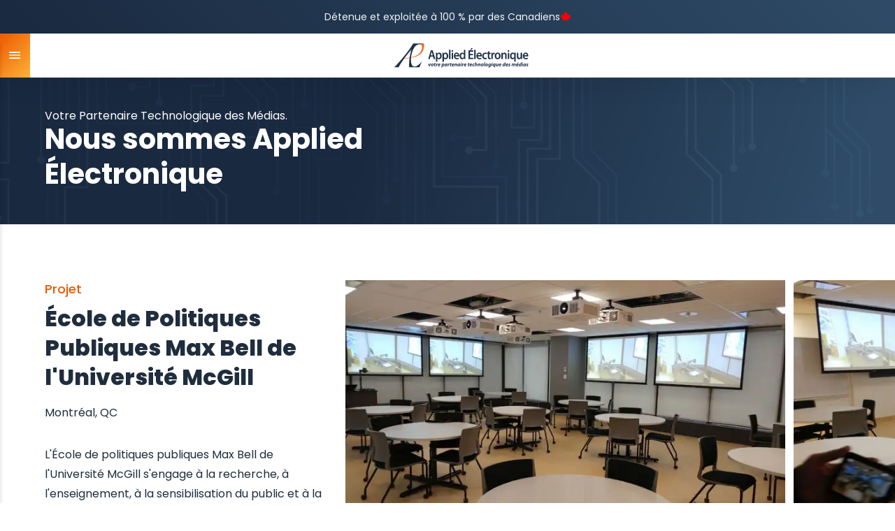

--- FILE ---
content_type: text/html; charset=utf-8
request_url: https://www.appliedelectronique.com/notre-travail/ecole-de-politiques-publiques-max-bell-de-luniversite-mcgill
body_size: 10247
content:
<!DOCTYPE html><html lang="fr-ca"><head><meta charSet="utf-8"/><meta name="robots" content="index"/><title>École de Politiques Publiques Max Bell de l&#x27;Université McGill | Applied Electronique</title><meta name="generator" content="Agility CMS"/><meta name="agility_timestamp" content="1/21/2026, 12:45:39 AM"/><meta name="viewport" content="initial-scale=1.0, width=device-width"/><meta name="description" content="Applied Électronique rehausse l&#x27;expérience en classe à l&#x27;École de politiques publiques Max Bell de l&#x27;Université McGill.

L&#x27;Université McGill a attribué le contrat à Applied Électronique pour la conception, la fourniture et l&#x27;intégration de technologies audiovisuelles dans les nouvelles salles de classe de l&#x27;École de politiques publiques Max Bell, située à Montréal, au Québec."/><meta name="keywords" content=""/><link rel="preconnect" href="https://www.googletagmanager.com"/><link rel="apple-touch-icon" sizes="57x57" href="/favicon/apple-icon-57x57.png"/><link rel="apple-touch-icon" sizes="60x60" href="/favicon/apple-icon-60x60.png"/><link rel="apple-touch-icon" sizes="72x72" href="/favicon/apple-icon-72x72.png"/><link rel="apple-touch-icon" sizes="76x76" href="/favicon/apple-icon-76x76.png"/><link rel="apple-touch-icon" sizes="114x114" href="/favicon/apple-icon-114x114.png"/><link rel="apple-touch-icon" sizes="120x120" href="/favicon/apple-icon-120x120.png"/><link rel="apple-touch-icon" sizes="144x144" href="/favicon/apple-icon-144x144.png"/><link rel="apple-touch-icon" sizes="152x152" href="/favicon/apple-icon-152x152.png"/><link rel="apple-touch-icon" sizes="180x180" href="/favicon/apple-icon-180x180.png"/><link rel="icon" type="image/png" sizes="192x192" href="/favicon/android-icon-192x192.png"/><link rel="icon" type="image/png" sizes="32x32" href="/favicon/favicon-32x32.png"/><link rel="icon" type="image/png" sizes="96x96" href="/favicon/favicon-96x96.png"/><link rel="icon" type="image/png" sizes="16x16" href="/favicon/favicon-16x16.png"/><link rel="manifest" href="/favicon/manifest.json"/><meta name="msapplication-TileColor" content="#ffffff"/><meta name="msapplication-TileImage" content="/ms-icon-144x144.png"/><meta name="theme-color" content="#ffffff"/><meta name="next-head-count" content="27"/><link rel="preconnect" href="https://fonts.gstatic.com" crossorigin /><link rel="preload" href="/_next/static/css/de975e21ab27da1b.css" as="style"/><link rel="stylesheet" href="/_next/static/css/de975e21ab27da1b.css" data-n-g=""/><link rel="preload" href="/_next/static/css/2e70844290490230.css" as="style"/><link rel="stylesheet" href="/_next/static/css/2e70844290490230.css" data-n-p=""/><noscript data-n-css=""></noscript><script defer="" nomodule="" src="/_next/static/chunks/polyfills-c67a75d1b6f99dc8.js"></script><script src="/_next/static/chunks/webpack-1515c7250ec9b99c.js" defer=""></script><script src="/_next/static/chunks/framework-ffee79c6390da51e.js" defer=""></script><script src="/_next/static/chunks/main-538b3f669ef25e92.js" defer=""></script><script src="/_next/static/chunks/pages/_app-f95ee2b5e87e09c9.js" defer=""></script><script src="/_next/static/chunks/7f0c75c1-dbbd07b4845d6ff8.js" defer=""></script><script src="/_next/static/chunks/a79515f9-35e55168713aa450.js" defer=""></script><script src="/_next/static/chunks/319-c6047bd85f30e49f.js" defer=""></script><script src="/_next/static/chunks/131-93b7d121036b6553.js" defer=""></script><script src="/_next/static/chunks/pages/%5B...slug%5D-5fc40ab0f4ab097c.js" defer=""></script><script src="/_next/static/LNaYSl9Ij6X2srPgMsRnA/_buildManifest.js" defer=""></script><script src="/_next/static/LNaYSl9Ij6X2srPgMsRnA/_ssgManifest.js" defer=""></script><style data-href="https://fonts.googleapis.com/css2?family=Inter:wght@400;500;600;700;900&display=swap">@font-face{font-family:'Inter';font-style:normal;font-weight:400;font-display:swap;src:url(https://fonts.gstatic.com/l/font?kit=UcCO3FwrK3iLTeHuS_nVMrMxCp50SjIw2boKoduKmMEVuLyfMZs&skey=c491285d6722e4fa&v=v20) format('woff')}@font-face{font-family:'Inter';font-style:normal;font-weight:500;font-display:swap;src:url(https://fonts.gstatic.com/l/font?kit=UcCO3FwrK3iLTeHuS_nVMrMxCp50SjIw2boKoduKmMEVuI6fMZs&skey=c491285d6722e4fa&v=v20) format('woff')}@font-face{font-family:'Inter';font-style:normal;font-weight:600;font-display:swap;src:url(https://fonts.gstatic.com/l/font?kit=UcCO3FwrK3iLTeHuS_nVMrMxCp50SjIw2boKoduKmMEVuGKYMZs&skey=c491285d6722e4fa&v=v20) format('woff')}@font-face{font-family:'Inter';font-style:normal;font-weight:700;font-display:swap;src:url(https://fonts.gstatic.com/l/font?kit=UcCO3FwrK3iLTeHuS_nVMrMxCp50SjIw2boKoduKmMEVuFuYMZs&skey=c491285d6722e4fa&v=v20) format('woff')}@font-face{font-family:'Inter';font-style:normal;font-weight:900;font-display:swap;src:url(https://fonts.gstatic.com/l/font?kit=UcCO3FwrK3iLTeHuS_nVMrMxCp50SjIw2boKoduKmMEVuBWYMZs&skey=c491285d6722e4fa&v=v20) format('woff')}@font-face{font-family:'Inter';font-style:normal;font-weight:400;font-display:swap;src:url(https://fonts.gstatic.com/s/inter/v20/UcC73FwrK3iLTeHuS_nVMrMxCp50SjIa2JL7W0Q5n-wU.woff2) format('woff2');unicode-range:U+0460-052F,U+1C80-1C8A,U+20B4,U+2DE0-2DFF,U+A640-A69F,U+FE2E-FE2F}@font-face{font-family:'Inter';font-style:normal;font-weight:400;font-display:swap;src:url(https://fonts.gstatic.com/s/inter/v20/UcC73FwrK3iLTeHuS_nVMrMxCp50SjIa0ZL7W0Q5n-wU.woff2) format('woff2');unicode-range:U+0301,U+0400-045F,U+0490-0491,U+04B0-04B1,U+2116}@font-face{font-family:'Inter';font-style:normal;font-weight:400;font-display:swap;src:url(https://fonts.gstatic.com/s/inter/v20/UcC73FwrK3iLTeHuS_nVMrMxCp50SjIa2ZL7W0Q5n-wU.woff2) format('woff2');unicode-range:U+1F00-1FFF}@font-face{font-family:'Inter';font-style:normal;font-weight:400;font-display:swap;src:url(https://fonts.gstatic.com/s/inter/v20/UcC73FwrK3iLTeHuS_nVMrMxCp50SjIa1pL7W0Q5n-wU.woff2) format('woff2');unicode-range:U+0370-0377,U+037A-037F,U+0384-038A,U+038C,U+038E-03A1,U+03A3-03FF}@font-face{font-family:'Inter';font-style:normal;font-weight:400;font-display:swap;src:url(https://fonts.gstatic.com/s/inter/v20/UcC73FwrK3iLTeHuS_nVMrMxCp50SjIa2pL7W0Q5n-wU.woff2) format('woff2');unicode-range:U+0102-0103,U+0110-0111,U+0128-0129,U+0168-0169,U+01A0-01A1,U+01AF-01B0,U+0300-0301,U+0303-0304,U+0308-0309,U+0323,U+0329,U+1EA0-1EF9,U+20AB}@font-face{font-family:'Inter';font-style:normal;font-weight:400;font-display:swap;src:url(https://fonts.gstatic.com/s/inter/v20/UcC73FwrK3iLTeHuS_nVMrMxCp50SjIa25L7W0Q5n-wU.woff2) format('woff2');unicode-range:U+0100-02BA,U+02BD-02C5,U+02C7-02CC,U+02CE-02D7,U+02DD-02FF,U+0304,U+0308,U+0329,U+1D00-1DBF,U+1E00-1E9F,U+1EF2-1EFF,U+2020,U+20A0-20AB,U+20AD-20C0,U+2113,U+2C60-2C7F,U+A720-A7FF}@font-face{font-family:'Inter';font-style:normal;font-weight:400;font-display:swap;src:url(https://fonts.gstatic.com/s/inter/v20/UcC73FwrK3iLTeHuS_nVMrMxCp50SjIa1ZL7W0Q5nw.woff2) format('woff2');unicode-range:U+0000-00FF,U+0131,U+0152-0153,U+02BB-02BC,U+02C6,U+02DA,U+02DC,U+0304,U+0308,U+0329,U+2000-206F,U+20AC,U+2122,U+2191,U+2193,U+2212,U+2215,U+FEFF,U+FFFD}@font-face{font-family:'Inter';font-style:normal;font-weight:500;font-display:swap;src:url(https://fonts.gstatic.com/s/inter/v20/UcC73FwrK3iLTeHuS_nVMrMxCp50SjIa2JL7W0Q5n-wU.woff2) format('woff2');unicode-range:U+0460-052F,U+1C80-1C8A,U+20B4,U+2DE0-2DFF,U+A640-A69F,U+FE2E-FE2F}@font-face{font-family:'Inter';font-style:normal;font-weight:500;font-display:swap;src:url(https://fonts.gstatic.com/s/inter/v20/UcC73FwrK3iLTeHuS_nVMrMxCp50SjIa0ZL7W0Q5n-wU.woff2) format('woff2');unicode-range:U+0301,U+0400-045F,U+0490-0491,U+04B0-04B1,U+2116}@font-face{font-family:'Inter';font-style:normal;font-weight:500;font-display:swap;src:url(https://fonts.gstatic.com/s/inter/v20/UcC73FwrK3iLTeHuS_nVMrMxCp50SjIa2ZL7W0Q5n-wU.woff2) format('woff2');unicode-range:U+1F00-1FFF}@font-face{font-family:'Inter';font-style:normal;font-weight:500;font-display:swap;src:url(https://fonts.gstatic.com/s/inter/v20/UcC73FwrK3iLTeHuS_nVMrMxCp50SjIa1pL7W0Q5n-wU.woff2) format('woff2');unicode-range:U+0370-0377,U+037A-037F,U+0384-038A,U+038C,U+038E-03A1,U+03A3-03FF}@font-face{font-family:'Inter';font-style:normal;font-weight:500;font-display:swap;src:url(https://fonts.gstatic.com/s/inter/v20/UcC73FwrK3iLTeHuS_nVMrMxCp50SjIa2pL7W0Q5n-wU.woff2) format('woff2');unicode-range:U+0102-0103,U+0110-0111,U+0128-0129,U+0168-0169,U+01A0-01A1,U+01AF-01B0,U+0300-0301,U+0303-0304,U+0308-0309,U+0323,U+0329,U+1EA0-1EF9,U+20AB}@font-face{font-family:'Inter';font-style:normal;font-weight:500;font-display:swap;src:url(https://fonts.gstatic.com/s/inter/v20/UcC73FwrK3iLTeHuS_nVMrMxCp50SjIa25L7W0Q5n-wU.woff2) format('woff2');unicode-range:U+0100-02BA,U+02BD-02C5,U+02C7-02CC,U+02CE-02D7,U+02DD-02FF,U+0304,U+0308,U+0329,U+1D00-1DBF,U+1E00-1E9F,U+1EF2-1EFF,U+2020,U+20A0-20AB,U+20AD-20C0,U+2113,U+2C60-2C7F,U+A720-A7FF}@font-face{font-family:'Inter';font-style:normal;font-weight:500;font-display:swap;src:url(https://fonts.gstatic.com/s/inter/v20/UcC73FwrK3iLTeHuS_nVMrMxCp50SjIa1ZL7W0Q5nw.woff2) format('woff2');unicode-range:U+0000-00FF,U+0131,U+0152-0153,U+02BB-02BC,U+02C6,U+02DA,U+02DC,U+0304,U+0308,U+0329,U+2000-206F,U+20AC,U+2122,U+2191,U+2193,U+2212,U+2215,U+FEFF,U+FFFD}@font-face{font-family:'Inter';font-style:normal;font-weight:600;font-display:swap;src:url(https://fonts.gstatic.com/s/inter/v20/UcC73FwrK3iLTeHuS_nVMrMxCp50SjIa2JL7W0Q5n-wU.woff2) format('woff2');unicode-range:U+0460-052F,U+1C80-1C8A,U+20B4,U+2DE0-2DFF,U+A640-A69F,U+FE2E-FE2F}@font-face{font-family:'Inter';font-style:normal;font-weight:600;font-display:swap;src:url(https://fonts.gstatic.com/s/inter/v20/UcC73FwrK3iLTeHuS_nVMrMxCp50SjIa0ZL7W0Q5n-wU.woff2) format('woff2');unicode-range:U+0301,U+0400-045F,U+0490-0491,U+04B0-04B1,U+2116}@font-face{font-family:'Inter';font-style:normal;font-weight:600;font-display:swap;src:url(https://fonts.gstatic.com/s/inter/v20/UcC73FwrK3iLTeHuS_nVMrMxCp50SjIa2ZL7W0Q5n-wU.woff2) format('woff2');unicode-range:U+1F00-1FFF}@font-face{font-family:'Inter';font-style:normal;font-weight:600;font-display:swap;src:url(https://fonts.gstatic.com/s/inter/v20/UcC73FwrK3iLTeHuS_nVMrMxCp50SjIa1pL7W0Q5n-wU.woff2) format('woff2');unicode-range:U+0370-0377,U+037A-037F,U+0384-038A,U+038C,U+038E-03A1,U+03A3-03FF}@font-face{font-family:'Inter';font-style:normal;font-weight:600;font-display:swap;src:url(https://fonts.gstatic.com/s/inter/v20/UcC73FwrK3iLTeHuS_nVMrMxCp50SjIa2pL7W0Q5n-wU.woff2) format('woff2');unicode-range:U+0102-0103,U+0110-0111,U+0128-0129,U+0168-0169,U+01A0-01A1,U+01AF-01B0,U+0300-0301,U+0303-0304,U+0308-0309,U+0323,U+0329,U+1EA0-1EF9,U+20AB}@font-face{font-family:'Inter';font-style:normal;font-weight:600;font-display:swap;src:url(https://fonts.gstatic.com/s/inter/v20/UcC73FwrK3iLTeHuS_nVMrMxCp50SjIa25L7W0Q5n-wU.woff2) format('woff2');unicode-range:U+0100-02BA,U+02BD-02C5,U+02C7-02CC,U+02CE-02D7,U+02DD-02FF,U+0304,U+0308,U+0329,U+1D00-1DBF,U+1E00-1E9F,U+1EF2-1EFF,U+2020,U+20A0-20AB,U+20AD-20C0,U+2113,U+2C60-2C7F,U+A720-A7FF}@font-face{font-family:'Inter';font-style:normal;font-weight:600;font-display:swap;src:url(https://fonts.gstatic.com/s/inter/v20/UcC73FwrK3iLTeHuS_nVMrMxCp50SjIa1ZL7W0Q5nw.woff2) format('woff2');unicode-range:U+0000-00FF,U+0131,U+0152-0153,U+02BB-02BC,U+02C6,U+02DA,U+02DC,U+0304,U+0308,U+0329,U+2000-206F,U+20AC,U+2122,U+2191,U+2193,U+2212,U+2215,U+FEFF,U+FFFD}@font-face{font-family:'Inter';font-style:normal;font-weight:700;font-display:swap;src:url(https://fonts.gstatic.com/s/inter/v20/UcC73FwrK3iLTeHuS_nVMrMxCp50SjIa2JL7W0Q5n-wU.woff2) format('woff2');unicode-range:U+0460-052F,U+1C80-1C8A,U+20B4,U+2DE0-2DFF,U+A640-A69F,U+FE2E-FE2F}@font-face{font-family:'Inter';font-style:normal;font-weight:700;font-display:swap;src:url(https://fonts.gstatic.com/s/inter/v20/UcC73FwrK3iLTeHuS_nVMrMxCp50SjIa0ZL7W0Q5n-wU.woff2) format('woff2');unicode-range:U+0301,U+0400-045F,U+0490-0491,U+04B0-04B1,U+2116}@font-face{font-family:'Inter';font-style:normal;font-weight:700;font-display:swap;src:url(https://fonts.gstatic.com/s/inter/v20/UcC73FwrK3iLTeHuS_nVMrMxCp50SjIa2ZL7W0Q5n-wU.woff2) format('woff2');unicode-range:U+1F00-1FFF}@font-face{font-family:'Inter';font-style:normal;font-weight:700;font-display:swap;src:url(https://fonts.gstatic.com/s/inter/v20/UcC73FwrK3iLTeHuS_nVMrMxCp50SjIa1pL7W0Q5n-wU.woff2) format('woff2');unicode-range:U+0370-0377,U+037A-037F,U+0384-038A,U+038C,U+038E-03A1,U+03A3-03FF}@font-face{font-family:'Inter';font-style:normal;font-weight:700;font-display:swap;src:url(https://fonts.gstatic.com/s/inter/v20/UcC73FwrK3iLTeHuS_nVMrMxCp50SjIa2pL7W0Q5n-wU.woff2) format('woff2');unicode-range:U+0102-0103,U+0110-0111,U+0128-0129,U+0168-0169,U+01A0-01A1,U+01AF-01B0,U+0300-0301,U+0303-0304,U+0308-0309,U+0323,U+0329,U+1EA0-1EF9,U+20AB}@font-face{font-family:'Inter';font-style:normal;font-weight:700;font-display:swap;src:url(https://fonts.gstatic.com/s/inter/v20/UcC73FwrK3iLTeHuS_nVMrMxCp50SjIa25L7W0Q5n-wU.woff2) format('woff2');unicode-range:U+0100-02BA,U+02BD-02C5,U+02C7-02CC,U+02CE-02D7,U+02DD-02FF,U+0304,U+0308,U+0329,U+1D00-1DBF,U+1E00-1E9F,U+1EF2-1EFF,U+2020,U+20A0-20AB,U+20AD-20C0,U+2113,U+2C60-2C7F,U+A720-A7FF}@font-face{font-family:'Inter';font-style:normal;font-weight:700;font-display:swap;src:url(https://fonts.gstatic.com/s/inter/v20/UcC73FwrK3iLTeHuS_nVMrMxCp50SjIa1ZL7W0Q5nw.woff2) format('woff2');unicode-range:U+0000-00FF,U+0131,U+0152-0153,U+02BB-02BC,U+02C6,U+02DA,U+02DC,U+0304,U+0308,U+0329,U+2000-206F,U+20AC,U+2122,U+2191,U+2193,U+2212,U+2215,U+FEFF,U+FFFD}@font-face{font-family:'Inter';font-style:normal;font-weight:900;font-display:swap;src:url(https://fonts.gstatic.com/s/inter/v20/UcC73FwrK3iLTeHuS_nVMrMxCp50SjIa2JL7W0Q5n-wU.woff2) format('woff2');unicode-range:U+0460-052F,U+1C80-1C8A,U+20B4,U+2DE0-2DFF,U+A640-A69F,U+FE2E-FE2F}@font-face{font-family:'Inter';font-style:normal;font-weight:900;font-display:swap;src:url(https://fonts.gstatic.com/s/inter/v20/UcC73FwrK3iLTeHuS_nVMrMxCp50SjIa0ZL7W0Q5n-wU.woff2) format('woff2');unicode-range:U+0301,U+0400-045F,U+0490-0491,U+04B0-04B1,U+2116}@font-face{font-family:'Inter';font-style:normal;font-weight:900;font-display:swap;src:url(https://fonts.gstatic.com/s/inter/v20/UcC73FwrK3iLTeHuS_nVMrMxCp50SjIa2ZL7W0Q5n-wU.woff2) format('woff2');unicode-range:U+1F00-1FFF}@font-face{font-family:'Inter';font-style:normal;font-weight:900;font-display:swap;src:url(https://fonts.gstatic.com/s/inter/v20/UcC73FwrK3iLTeHuS_nVMrMxCp50SjIa1pL7W0Q5n-wU.woff2) format('woff2');unicode-range:U+0370-0377,U+037A-037F,U+0384-038A,U+038C,U+038E-03A1,U+03A3-03FF}@font-face{font-family:'Inter';font-style:normal;font-weight:900;font-display:swap;src:url(https://fonts.gstatic.com/s/inter/v20/UcC73FwrK3iLTeHuS_nVMrMxCp50SjIa2pL7W0Q5n-wU.woff2) format('woff2');unicode-range:U+0102-0103,U+0110-0111,U+0128-0129,U+0168-0169,U+01A0-01A1,U+01AF-01B0,U+0300-0301,U+0303-0304,U+0308-0309,U+0323,U+0329,U+1EA0-1EF9,U+20AB}@font-face{font-family:'Inter';font-style:normal;font-weight:900;font-display:swap;src:url(https://fonts.gstatic.com/s/inter/v20/UcC73FwrK3iLTeHuS_nVMrMxCp50SjIa25L7W0Q5n-wU.woff2) format('woff2');unicode-range:U+0100-02BA,U+02BD-02C5,U+02C7-02CC,U+02CE-02D7,U+02DD-02FF,U+0304,U+0308,U+0329,U+1D00-1DBF,U+1E00-1E9F,U+1EF2-1EFF,U+2020,U+20A0-20AB,U+20AD-20C0,U+2113,U+2C60-2C7F,U+A720-A7FF}@font-face{font-family:'Inter';font-style:normal;font-weight:900;font-display:swap;src:url(https://fonts.gstatic.com/s/inter/v20/UcC73FwrK3iLTeHuS_nVMrMxCp50SjIa1ZL7W0Q5nw.woff2) format('woff2');unicode-range:U+0000-00FF,U+0131,U+0152-0153,U+02BB-02BC,U+02C6,U+02DA,U+02DC,U+0304,U+0308,U+0329,U+2000-206F,U+20AC,U+2122,U+2191,U+2193,U+2212,U+2215,U+FEFF,U+FFFD}</style></head><body><div id="__next"><main><div id="site-wrapper"><div id="site"><header class="shadow header_header__ChI0V"><div class="header_top__9AOaU"><div class="header_content__l3lyg"><div class="header_email__ungdY"><a href="mailto:AELinfo@appliedelectronics.com?subject=Demande%20via%20le%20Site%20Web:%20">AELinfo@appliedelectronics.com</a></div><div class="header_ohcanada__fAtUn"><p>Détenue et exploitée à 100 % par des Canadiens</p><img src="/img/maple-leaf.svg" alt="maple leaf"/></div><div class="header_social_menu__yn5Is"><ul><li><a target="_blank" href="https://www.youtube.com/appliedel"><img src="https://cdn.aglty.io/efmkpksf/icons/youtube.svg" alt="Youtube"/></a></li><li><a target="_blank" href="https://twitter.com/applied_tweets"><img src="https://cdn.aglty.io/efmkpksf/icons/twitter.svg" alt="Twitter"/></a></li><li><a target="_blank" href="https://www.linkedin.com/company/1162770"><img src="https://cdn.aglty.io/efmkpksf/icons/linkedin.svg" alt="LinkedIn"/></a></li><li><a target="_blank" href="https://www.instagram.com/applied_electronics_limited/"><img src="https://cdn.aglty.io/efmkpksf/Attachments/NewItems/instagram_20210826191455_0.svg" alt="Instagram"/></a></li><li><a target="_blank" href="https://www.facebook.com/pages/Applied-Electronics-Limited/110760952322602"><img src="https://cdn.aglty.io/efmkpksf/Attachments/NewItems/facebook_20210823203209_0.svg" alt="Facebook"/></a></li><li class="header_lang_toggle__s7NTm"><a href="/notre-travail/ecole-de-politiques-publiques-max-bell-de-luniversite-mcgill">EN</a></li></ul></div></div></div><div class="header_bottom__FHI7C"><div class="header_content__l3lyg"><div class="hamburger_hamburger__PAzNY"><button class="hamburger_open__CmDo1" aria-label="toggle mobile menu"></button></div><div class="header_logo__eIaJ6"><a href="/"><img src="https://cdn.aglty.io/efmkpksf/Attachments/NewItems/Applied_Electronique_logo_F_2019_french_blue_20220513125909_0.svg" srcSet="https://cdn.aglty.io/efmkpksf/Attachments/NewItems/Applied_Electronique_logo_F_2019_french_blue_20220513125909_0.svg?format=auto&amp;w=100 100w,https://cdn.aglty.io/efmkpksf/Attachments/NewItems/Applied_Electronique_logo_F_2019_french_blue_20220513125909_0.svg?format=auto&amp;w=200 200w" alt="Applied Électronique - Votre Partenaire Technologique des Médias" width="200" height="44" class="w-100"/></a></div><div class="header_main_menu__SJ1ky null"><ul><li><a target="_self" href="/entreprise">Entreprise</a></li><li><a target="_self" href="/solutions">Solutions</a></li><li><a target="_self" href="/services">Services</a></li><li><a target="_self" href="/notre-travail">Notre Travail</a></li><li><a target="" href="/mises-a-jour">Mises à Jour</a></li><li><a target="_self" href="/emplois">Emplois</a></li><li><a target="_self" href="/contact">Contact</a></li><li class="header_lang_toggle__s7NTm"><a href="/notre-travail/ecole-de-politiques-publiques-max-bell-de-luniversite-mcgill">English</a></li></ul><a class="header_expert_button__2pMeQ" href="/contact">Contactez un Expert </a></div></div></div></header><main class="flex-grow"><section class="banner-bar_banner_bar__Mq_xf"><div class="container"><div class="banner-bar_content__MNp8Y"><div class="banner-bar_copy__L8nP_"><h1 class="small-title">Votre Partenaire Technologique des Médias.</h1><h2>Nous sommes Applied Électronique</h2></div></div></div></section><section class="project-slider_project_slider__mruKh"><div class="project-slider_container__sgUYW"><div class="project-slider_content__aziZU"><div class="project-slider_grid__92TRJ"><div class="project-slider_copy__PuA2c"><h2 class="small-title">Projet</h2><p class="project-slider_location__4wKaM">École de Politiques Publiques Max Bell de l&#x27;Université McGill</p><div class="undefined rich-text"><p>Montr&eacute;al, QC</p>
<p></p>
<p>L'&Eacute;cole de politiques publiques Max Bell de l'Universit&eacute; McGill s'engage &agrave; la recherche, &agrave; l'enseignement, &agrave; la sensibilisation du public et &agrave; la d&eacute;fense pratique de politiques publiques saines.</p>
<p>L'Universit&eacute; McGill a attribu&eacute; le contrat &agrave; Applied &Eacute;lectronique pour la conception, la fourniture et l'int&eacute;gration de technologies audiovisuelles dans les nouvelles salles de classe de l'&Eacute;cole de politiques publiques Max Bell, situ&eacute;e &agrave; Montr&eacute;al, au Qu&eacute;bec.</p></div></div><div class="project-slider_slider__b7Hze"><div class="flicking-viewport"><div class="flicking-camera"><div class="project-slider_slide__aNeHp"><img src="https://cdn.aglty.io/efmkpksf/MediaGroupings/20/McGill University - Max Bell School of Public Policy 20191126_100616.jpg" srcSet="https://cdn.aglty.io/efmkpksf/MediaGroupings/20/McGill%20University%20-%20Max%20Bell%20School%20of%20Public%20Policy%2020191126_100616.jpg?format=auto&amp;w=700 700w,https://cdn.aglty.io/efmkpksf/MediaGroupings/20/McGill%20University%20-%20Max%20Bell%20School%20of%20Public%20Policy%2020191126_100616.jpg?format=auto&amp;w=500 500w,https://cdn.aglty.io/efmkpksf/MediaGroupings/20/McGill%20University%20-%20Max%20Bell%20School%20of%20Public%20Policy%2020191126_100616.jpg?format=auto&amp;w=300 300w" alt="" width="1" height="1" class="w-100 cover"/></div><div class="project-slider_slide__aNeHp"><img src="https://cdn.aglty.io/efmkpksf/MediaGroupings/20/McGill University - Max Bell School of Public Policy 20191126_100511.jpg" srcSet="https://cdn.aglty.io/efmkpksf/MediaGroupings/20/McGill%20University%20-%20Max%20Bell%20School%20of%20Public%20Policy%2020191126_100511.jpg?format=auto&amp;w=700 700w,https://cdn.aglty.io/efmkpksf/MediaGroupings/20/McGill%20University%20-%20Max%20Bell%20School%20of%20Public%20Policy%2020191126_100511.jpg?format=auto&amp;w=500 500w,https://cdn.aglty.io/efmkpksf/MediaGroupings/20/McGill%20University%20-%20Max%20Bell%20School%20of%20Public%20Policy%2020191126_100511.jpg?format=auto&amp;w=300 300w" alt="" width="1" height="1" class="w-100 cover"/></div><div class="project-slider_slide__aNeHp"><img src="https://cdn.aglty.io/efmkpksf/MediaGroupings/20/McGill University - Max Bell School of Public Policy 20191126_100437.jpg" srcSet="https://cdn.aglty.io/efmkpksf/MediaGroupings/20/McGill%20University%20-%20Max%20Bell%20School%20of%20Public%20Policy%2020191126_100437.jpg?format=auto&amp;w=700 700w,https://cdn.aglty.io/efmkpksf/MediaGroupings/20/McGill%20University%20-%20Max%20Bell%20School%20of%20Public%20Policy%2020191126_100437.jpg?format=auto&amp;w=500 500w,https://cdn.aglty.io/efmkpksf/MediaGroupings/20/McGill%20University%20-%20Max%20Bell%20School%20of%20Public%20Policy%2020191126_100437.jpg?format=auto&amp;w=300 300w" alt="" width="1" height="1" class="w-100 cover"/></div><div class="project-slider_slide__aNeHp"><img src="https://cdn.aglty.io/efmkpksf/MediaGroupings/20/McGill University - Max Bell School of Public Policy 20191126_095641.jpg" srcSet="https://cdn.aglty.io/efmkpksf/MediaGroupings/20/McGill%20University%20-%20Max%20Bell%20School%20of%20Public%20Policy%2020191126_095641.jpg?format=auto&amp;w=700 700w,https://cdn.aglty.io/efmkpksf/MediaGroupings/20/McGill%20University%20-%20Max%20Bell%20School%20of%20Public%20Policy%2020191126_095641.jpg?format=auto&amp;w=500 500w,https://cdn.aglty.io/efmkpksf/MediaGroupings/20/McGill%20University%20-%20Max%20Bell%20School%20of%20Public%20Policy%2020191126_095641.jpg?format=auto&amp;w=300 300w" alt="" width="1" height="1" class="w-100 cover"/></div><div class="project-slider_slide__aNeHp"><img src="https://cdn.aglty.io/efmkpksf/MediaGroupings/20/McGill University - Max Bell School of Public Policy 20191126_100900.jpg" srcSet="https://cdn.aglty.io/efmkpksf/MediaGroupings/20/McGill%20University%20-%20Max%20Bell%20School%20of%20Public%20Policy%2020191126_100900.jpg?format=auto&amp;w=700 700w,https://cdn.aglty.io/efmkpksf/MediaGroupings/20/McGill%20University%20-%20Max%20Bell%20School%20of%20Public%20Policy%2020191126_100900.jpg?format=auto&amp;w=500 500w,https://cdn.aglty.io/efmkpksf/MediaGroupings/20/McGill%20University%20-%20Max%20Bell%20School%20of%20Public%20Policy%2020191126_100900.jpg?format=auto&amp;w=300 300w" alt="" width="1" height="1" class="w-100 cover"/></div><div class="project-slider_slide__aNeHp"><img src="https://cdn.aglty.io/efmkpksf/MediaGroupings/20/McGill University - Max Bell School of Public Policy 20191126_100355.jpg" srcSet="https://cdn.aglty.io/efmkpksf/MediaGroupings/20/McGill%20University%20-%20Max%20Bell%20School%20of%20Public%20Policy%2020191126_100355.jpg?format=auto&amp;w=700 700w,https://cdn.aglty.io/efmkpksf/MediaGroupings/20/McGill%20University%20-%20Max%20Bell%20School%20of%20Public%20Policy%2020191126_100355.jpg?format=auto&amp;w=500 500w,https://cdn.aglty.io/efmkpksf/MediaGroupings/20/McGill%20University%20-%20Max%20Bell%20School%20of%20Public%20Policy%2020191126_100355.jpg?format=auto&amp;w=300 300w" alt="" width="1" height="1" class="w-100 cover"/></div><div class="project-slider_slide__aNeHp"><img src="https://cdn.aglty.io/efmkpksf/MediaGroupings/20/McGill University - Max Bell School of Public Policy 20191126_095807.jpg" srcSet="https://cdn.aglty.io/efmkpksf/MediaGroupings/20/McGill%20University%20-%20Max%20Bell%20School%20of%20Public%20Policy%2020191126_095807.jpg?format=auto&amp;w=700 700w,https://cdn.aglty.io/efmkpksf/MediaGroupings/20/McGill%20University%20-%20Max%20Bell%20School%20of%20Public%20Policy%2020191126_095807.jpg?format=auto&amp;w=500 500w,https://cdn.aglty.io/efmkpksf/MediaGroupings/20/McGill%20University%20-%20Max%20Bell%20School%20of%20Public%20Policy%2020191126_095807.jpg?format=auto&amp;w=300 300w" alt="" width="1" height="1" class="w-100 cover"/></div><div class="project-slider_slide__aNeHp"><img src="https://cdn.aglty.io/efmkpksf/MediaGroupings/20/McGill University - Max Bell School of Public Policy 20191126_095929.jpg" srcSet="https://cdn.aglty.io/efmkpksf/MediaGroupings/20/McGill%20University%20-%20Max%20Bell%20School%20of%20Public%20Policy%2020191126_095929.jpg?format=auto&amp;w=700 700w,https://cdn.aglty.io/efmkpksf/MediaGroupings/20/McGill%20University%20-%20Max%20Bell%20School%20of%20Public%20Policy%2020191126_095929.jpg?format=auto&amp;w=500 500w,https://cdn.aglty.io/efmkpksf/MediaGroupings/20/McGill%20University%20-%20Max%20Bell%20School%20of%20Public%20Policy%2020191126_095929.jpg?format=auto&amp;w=300 300w" alt="" width="1" height="1" class="w-100 cover"/></div></div></div></div></div></div></div></section><section class="heading-bar_heading_bar__9MCR_"><div class="container"><div class="heading-bar_content__FA38U"><div class="heading-bar_copy__iLkwd rich-text"><h2>Applied &Eacute;lectronique rehausse l'exp&eacute;rience en classe &agrave; l'&Eacute;cole de politiques publiques Max Bell de l'Universit&eacute; McGill.</h2></div></div></div></section><section class="project-info_project_info__EVgD7"><div class="container uncontained"><div class="content"><div class="project-info_grid__iHNlZ"><div class="project-info_copy__k9Cw1"><div class="recontained"><div class="project-info_rich_text__Do9_6 rich-text"><p>Le projet consistait en une grande salle de classe reconfigurable utilisant huit syst&egrave;mes de projection frontale avec des &eacute;crans motoris&eacute;s Dalite et des projecteurs mont&eacute;s au plafond Panasonic autour du p&eacute;rim&egrave;tre de la pi&egrave;ce pour maximiser le champ de vision &agrave; partir de n'importe quel endroit de la pi&egrave;ce.</p>
<p>La grande salle de classe comprend un pupitre con&ccedil;u sur mesure &eacute;quip&eacute; d'un panneau tactile Crestron pour contr&ocirc;ler le commutateur de matrice vid&eacute;o (16 x 16), qui peut envoyer n'importe quelle source vid&eacute;o &agrave; n'importe quel projecteur. Cette possibilit&eacute; d'afficher diff&eacute;rents contenus sur diff&eacute;rents &eacute;crans permet des exp&eacute;riences d'apprentissage plus engageantes.</p>
<p>Le syst&egrave;me audio dispose de trois microphones de plafond Shure MXA910 discrets mais puissants et d'un processeur audio QSC DSP.</p>
<p>Les conf&eacute;rences sont capt&eacute;es et enregistr&eacute;es &agrave; l'aide des deux cam&eacute;ras PTZ QSC install&eacute;es au plafond, qui alimentent un syst&egrave;me d'enregistrement des conf&eacute;rences.</p></div></div></div><div class="project-info_image__rdkgL"><img src="https://cdn.aglty.io/efmkpksf/our-work/mcgill-university-max-bell/slider/McGill University - Max Bell School of Public Policy 20191126_100355.jpg" srcSet="https://cdn.aglty.io/efmkpksf/our-work/mcgill-university-max-bell/slider/McGill%20University%20-%20Max%20Bell%20School%20of%20Public%20Policy%2020191126_100355.jpg?format=auto&amp;w=500 500w,https://cdn.aglty.io/efmkpksf/our-work/mcgill-university-max-bell/slider/McGill%20University%20-%20Max%20Bell%20School%20of%20Public%20Policy%2020191126_100355.jpg?format=auto&amp;w=400 400w,https://cdn.aglty.io/efmkpksf/our-work/mcgill-university-max-bell/slider/McGill%20University%20-%20Max%20Bell%20School%20of%20Public%20Policy%2020191126_100355.jpg?format=auto&amp;w=300 300w" alt="" width="1980" height="1125" class="w-100"/><div class="recontained"><p class="project-info_image_title__wGve7">Salles de classe hybrides desservant les étudiants en personne et à distance.</p><a target="_self" class="btn" href="/contact">Communiquez avec un Expert</a></div></div></div></div></div></section><div><section><div class="container full-width"><img src="https://cdn.aglty.io/efmkpksf/our-work/mcgill-university-max-bell/slider/McGill University - Max Bell School of Public Policy 20191126_100437.jpg" srcSet="https://cdn.aglty.io/efmkpksf/our-work/mcgill-university-max-bell/slider/McGill%20University%20-%20Max%20Bell%20School%20of%20Public%20Policy%2020191126_100437.jpg?format=auto&amp;w=1920 1920w,https://cdn.aglty.io/efmkpksf/our-work/mcgill-university-max-bell/slider/McGill%20University%20-%20Max%20Bell%20School%20of%20Public%20Policy%2020191126_100437.jpg?format=auto&amp;w=1400 1400w,https://cdn.aglty.io/efmkpksf/our-work/mcgill-university-max-bell/slider/McGill%20University%20-%20Max%20Bell%20School%20of%20Public%20Policy%2020191126_100437.jpg?format=auto&amp;w=1000 1000w,https://cdn.aglty.io/efmkpksf/our-work/mcgill-university-max-bell/slider/McGill%20University%20-%20Max%20Bell%20School%20of%20Public%20Policy%2020191126_100437.jpg?format=auto&amp;w=700 700w,https://cdn.aglty.io/efmkpksf/our-work/mcgill-university-max-bell/slider/McGill%20University%20-%20Max%20Bell%20School%20of%20Public%20Policy%2020191126_100437.jpg?format=auto&amp;w=400 400w,https://cdn.aglty.io/efmkpksf/our-work/mcgill-university-max-bell/slider/McGill%20University%20-%20Max%20Bell%20School%20of%20Public%20Policy%2020191126_100437.jpg?format=auto&amp;w=300 300w" alt="" width="2000" height="1125" class="w-100"/></div></section></div><section class="split-text_split_text__OIFlc"><div class="container"><div class="content"><div class="split-text_grid__f79C3"><div><h2>Salles de Classe Hybrides</h2><div class="undefined rich-text"><p><span>
<p>Deux salles de classe de 20 places, avec solution&nbsp; Crestron DMPS3-300C de contr&ocirc;le de pr&eacute;sentation et de routage de signaux haute d&eacute;finition, int&eacute;gr&eacute;e &agrave; un syst&egrave;me de pr&eacute;sentation sans fil Crestron AirMedia&reg; 200 con&ccedil;u pour les salles de classe. Chaque salle est &eacute;galement &eacute;quip&eacute;e de projecteurs Panasonic, d'&eacute;crans motoris&eacute;s Dalite, d'un processeur audio QSC, d'un microphone de plafond Shure et de cam&eacute;ras PTZ QSC pour la capture et l'enregistrement des pr&eacute;sentations.</p>
</span></p></div></div><div class="split-text_divider__f_WXM"></div><div><div class="undefined rich-text"><p>En plus de ces espaces d'enseignement, se trouvent dix salles de collaboration plus petites - toutes &eacute;quip&eacute;es pour les conf&eacute;rences Web, chacune offrant aux &eacute;tudiants un &eacute;cran Panasonic de 43po, une cam&eacute;ra Web, une barre de son Yamaha, un syst&egrave;me de pr&eacute;sentation sans fil Crestron AirMedia&reg; 200 et un syst&egrave;me de contr&ocirc;le &agrave; &eacute;cran tactile Crestron FlipTop&trade; qui offre un design sur table &eacute;l&eacute;gant et encastr&eacute;.</p></div></div></div></div></div></section><section class="image-slider_image_slider__Dy338"><div class="container full-width"><div class="image-slider_content__isVxR"><div class="image-slider_slider__MBdy6"><div class="flicking-viewport"><div class="flicking-camera"><div class="image-slider_slide__e4lJS"><img src="https://cdn.aglty.io/efmkpksf/MediaGroupings/20/McGill University - Max Bell School of Public Policy 20191126_100616.jpg" srcSet="https://cdn.aglty.io/efmkpksf/MediaGroupings/20/McGill%20University%20-%20Max%20Bell%20School%20of%20Public%20Policy%2020191126_100616.jpg?format=auto&amp;w=700 700w,https://cdn.aglty.io/efmkpksf/MediaGroupings/20/McGill%20University%20-%20Max%20Bell%20School%20of%20Public%20Policy%2020191126_100616.jpg?format=auto&amp;w=500 500w,https://cdn.aglty.io/efmkpksf/MediaGroupings/20/McGill%20University%20-%20Max%20Bell%20School%20of%20Public%20Policy%2020191126_100616.jpg?format=auto&amp;w=300 300w" alt="" width="1" height="1" class="w-100 cover"/></div><div class="image-slider_slide__e4lJS"><img src="https://cdn.aglty.io/efmkpksf/MediaGroupings/20/McGill University - Max Bell School of Public Policy 20191126_100511.jpg" srcSet="https://cdn.aglty.io/efmkpksf/MediaGroupings/20/McGill%20University%20-%20Max%20Bell%20School%20of%20Public%20Policy%2020191126_100511.jpg?format=auto&amp;w=700 700w,https://cdn.aglty.io/efmkpksf/MediaGroupings/20/McGill%20University%20-%20Max%20Bell%20School%20of%20Public%20Policy%2020191126_100511.jpg?format=auto&amp;w=500 500w,https://cdn.aglty.io/efmkpksf/MediaGroupings/20/McGill%20University%20-%20Max%20Bell%20School%20of%20Public%20Policy%2020191126_100511.jpg?format=auto&amp;w=300 300w" alt="" width="1" height="1" class="w-100 cover"/></div><div class="image-slider_slide__e4lJS"><img src="https://cdn.aglty.io/efmkpksf/MediaGroupings/20/McGill University - Max Bell School of Public Policy 20191126_100437.jpg" srcSet="https://cdn.aglty.io/efmkpksf/MediaGroupings/20/McGill%20University%20-%20Max%20Bell%20School%20of%20Public%20Policy%2020191126_100437.jpg?format=auto&amp;w=700 700w,https://cdn.aglty.io/efmkpksf/MediaGroupings/20/McGill%20University%20-%20Max%20Bell%20School%20of%20Public%20Policy%2020191126_100437.jpg?format=auto&amp;w=500 500w,https://cdn.aglty.io/efmkpksf/MediaGroupings/20/McGill%20University%20-%20Max%20Bell%20School%20of%20Public%20Policy%2020191126_100437.jpg?format=auto&amp;w=300 300w" alt="" width="1" height="1" class="w-100 cover"/></div><div class="image-slider_slide__e4lJS"><img src="https://cdn.aglty.io/efmkpksf/MediaGroupings/20/McGill University - Max Bell School of Public Policy 20191126_095641.jpg" srcSet="https://cdn.aglty.io/efmkpksf/MediaGroupings/20/McGill%20University%20-%20Max%20Bell%20School%20of%20Public%20Policy%2020191126_095641.jpg?format=auto&amp;w=700 700w,https://cdn.aglty.io/efmkpksf/MediaGroupings/20/McGill%20University%20-%20Max%20Bell%20School%20of%20Public%20Policy%2020191126_095641.jpg?format=auto&amp;w=500 500w,https://cdn.aglty.io/efmkpksf/MediaGroupings/20/McGill%20University%20-%20Max%20Bell%20School%20of%20Public%20Policy%2020191126_095641.jpg?format=auto&amp;w=300 300w" alt="" width="1" height="1" class="w-100 cover"/></div><div class="image-slider_slide__e4lJS"><img src="https://cdn.aglty.io/efmkpksf/MediaGroupings/20/McGill University - Max Bell School of Public Policy 20191126_100900.jpg" srcSet="https://cdn.aglty.io/efmkpksf/MediaGroupings/20/McGill%20University%20-%20Max%20Bell%20School%20of%20Public%20Policy%2020191126_100900.jpg?format=auto&amp;w=700 700w,https://cdn.aglty.io/efmkpksf/MediaGroupings/20/McGill%20University%20-%20Max%20Bell%20School%20of%20Public%20Policy%2020191126_100900.jpg?format=auto&amp;w=500 500w,https://cdn.aglty.io/efmkpksf/MediaGroupings/20/McGill%20University%20-%20Max%20Bell%20School%20of%20Public%20Policy%2020191126_100900.jpg?format=auto&amp;w=300 300w" alt="" width="1" height="1" class="w-100 cover"/></div><div class="image-slider_slide__e4lJS"><img src="https://cdn.aglty.io/efmkpksf/MediaGroupings/20/McGill University - Max Bell School of Public Policy 20191126_100355.jpg" srcSet="https://cdn.aglty.io/efmkpksf/MediaGroupings/20/McGill%20University%20-%20Max%20Bell%20School%20of%20Public%20Policy%2020191126_100355.jpg?format=auto&amp;w=700 700w,https://cdn.aglty.io/efmkpksf/MediaGroupings/20/McGill%20University%20-%20Max%20Bell%20School%20of%20Public%20Policy%2020191126_100355.jpg?format=auto&amp;w=500 500w,https://cdn.aglty.io/efmkpksf/MediaGroupings/20/McGill%20University%20-%20Max%20Bell%20School%20of%20Public%20Policy%2020191126_100355.jpg?format=auto&amp;w=300 300w" alt="" width="1" height="1" class="w-100 cover"/></div><div class="image-slider_slide__e4lJS"><img src="https://cdn.aglty.io/efmkpksf/MediaGroupings/20/McGill University - Max Bell School of Public Policy 20191126_095807.jpg" srcSet="https://cdn.aglty.io/efmkpksf/MediaGroupings/20/McGill%20University%20-%20Max%20Bell%20School%20of%20Public%20Policy%2020191126_095807.jpg?format=auto&amp;w=700 700w,https://cdn.aglty.io/efmkpksf/MediaGroupings/20/McGill%20University%20-%20Max%20Bell%20School%20of%20Public%20Policy%2020191126_095807.jpg?format=auto&amp;w=500 500w,https://cdn.aglty.io/efmkpksf/MediaGroupings/20/McGill%20University%20-%20Max%20Bell%20School%20of%20Public%20Policy%2020191126_095807.jpg?format=auto&amp;w=300 300w" alt="" width="1" height="1" class="w-100 cover"/></div><div class="image-slider_slide__e4lJS"><img src="https://cdn.aglty.io/efmkpksf/MediaGroupings/20/McGill University - Max Bell School of Public Policy 20191126_095929.jpg" srcSet="https://cdn.aglty.io/efmkpksf/MediaGroupings/20/McGill%20University%20-%20Max%20Bell%20School%20of%20Public%20Policy%2020191126_095929.jpg?format=auto&amp;w=700 700w,https://cdn.aglty.io/efmkpksf/MediaGroupings/20/McGill%20University%20-%20Max%20Bell%20School%20of%20Public%20Policy%2020191126_095929.jpg?format=auto&amp;w=500 500w,https://cdn.aglty.io/efmkpksf/MediaGroupings/20/McGill%20University%20-%20Max%20Bell%20School%20of%20Public%20Policy%2020191126_095929.jpg?format=auto&amp;w=300 300w" alt="" width="1" height="1" class="w-100 cover"/></div></div><button class="flicking-arrow-prev image-slider_prev__HxfK0" aria-label="previous slide"><img src="/img/circle-arrow-left.svg" alt="" class="w-100" width="1" height="2"/></button><button class="flicking-arrow-next image-slider_next__WHWou" aria-label="next slide"><img src="/img/circle-arrow-right.svg" alt="" class="w-100" width="1" height="2"/></button><div class="flicking-pagination image-slider_pagination__ywMP6"></div></div></div></div></div></section><section class="alternating-image-copy_alternating_image_copy__Jbkqv null"><div class="alternating-image-copy_grid___tCQ_"><div class="alternating-image-copy_image__LntBx"><img src="https://cdn.aglty.io/efmkpksf/our-work/mcgill-university-max-bell/slider/McGill University - Max Bell School of Public Policy 20191126_095929.jpg" srcSet="https://cdn.aglty.io/efmkpksf/our-work/mcgill-university-max-bell/slider/McGill%20University%20-%20Max%20Bell%20School%20of%20Public%20Policy%2020191126_095929.jpg?format=auto&amp;w=900 900w,https://cdn.aglty.io/efmkpksf/our-work/mcgill-university-max-bell/slider/McGill%20University%20-%20Max%20Bell%20School%20of%20Public%20Policy%2020191126_095929.jpg?format=auto&amp;w=500 500w,https://cdn.aglty.io/efmkpksf/our-work/mcgill-university-max-bell/slider/McGill%20University%20-%20Max%20Bell%20School%20of%20Public%20Policy%2020191126_095929.jpg?format=auto&amp;w=400 400w" alt="" width="2000" height="1125" class="w-100"/></div><div class="alternating-image-copy_copy__9IuhK"><div class="alternating-image-copy_copy_content__3_uYL"><h2 class="small-title">Garder les Étudiants Connectés et Informés</h2><div class="undefined rich-text"><p>Un syst&egrave;me d'affichage num&eacute;rique op&eacute;rant sur deux lecteurs BrightSign pilotent le contenu sur deux &eacute;crans situ&eacute;s &agrave; la r&eacute;ception et dans le hall principal pour tenir les &eacute;tudiants inform&eacute;s des nouvelles et des &eacute;v&eacute;nements importants qui se d&eacute;roulent &agrave; l'&Eacute;cole de Politiques Publiques Max Bell.</p>
<p>Le projet a &eacute;t&eacute; achev&eacute; &agrave; temps et &agrave; l'int&eacute;rieur des limites budg&eacute;taires. Ces salles de classe sont remplies d'&eacute;tudiants d&eacute;sireux de d&eacute;velopper les comp&eacute;tences et la compr&eacute;hension n&eacute;cessaires pour r&eacute;soudre les probl&egrave;mes les plus importants auxquels le Canada et le monde sont confront&eacute;s aujourd'hui.</p></div></div></div></div></section></main><section class="quote-request_quote_request__An_fu"><div class="container"><div class="content"><div class="quote-request_stripe___wsmp"></div><div class="quote-request_copy_box__3L3Bn"><h2 class="small-title">Joignez Nous</h2><h3 class="fatty big">Soyons Partenaires</h3><div class="undefined rich-text"><p>Laissez-Nous Vous Aider. Obtenez un devis pour un projet, un service ou un produit.</p></div><a target="_self" class="btn" href="/contact">Obtenez une consultation gratuite</a></div></div></div></section><footer class="footer_footer__u526u"><div class="container"><div class="content"><div class="footer_grid__XVhi1"><div class="footer_grid_column__DWpYK"><div class="footer_logo__A0zok"></div><div><div class="undefined rich-text"><p>Applied &Eacute;lectronique est la principale entreprise d'int&eacute;gration de m&eacute;dias num&eacute;riques au Canada. Nos solutions technologiques con&ccedil;ues sur mesure offrent des exp&eacute;riences am&eacute;lior&eacute;es gr&acirc;ce &agrave; des m&eacute;thodes de travail automatis&eacute;es et simples, facilitant la collaboration, la communication et le partage de contenu sur tous les supports.</p>
<p>Applied &Eacute;lectronique est une entreprise&nbsp;d&eacute;tenue et exploit&eacute;e &agrave; 100 % par des Canadiens.<span data-teams="true">🍁</span>&nbsp;</p></div></div></div><div class="footer_grid_column__DWpYK"><h2>Navigation</h2><ul class="footer_footer_menu__8cMNU"><li><a target="_self" href="/entreprise">Entreprise</a></li><li><a target="_self" href="/solutions">Solutions</a></li><li><a target="_self" href="/services">Services</a></li><li><a target="" href="/services/partenaires-technologiques">Partenaires</a></li><li><a target="_self" href="/notre-travail">Notre Travail</a></li><li><a target="" href="/mises-a-jour">Mises à Jour</a></li><li><a target="_self" href="/emplois">Emplois</a></li><li><a target="_self" href="/contact">Contact</a></li></ul></div><div class="footer_grid_column__DWpYK"><h2>Legal</h2><ul class="footer_footer_menu__8cMNU"><li><a target="_blank" href="/politique-de-confidentialite">Politique de Confidentialité</a></li></ul></div><div class="footer_grid_column__DWpYK"><h2>Follow Us</h2><ul class="footer_social_menu__S03Q1"><li><a target="_blank" href="https://www.youtube.com/appliedel"><img src="https://cdn.aglty.io/efmkpksf/icons/youtube.svg" alt="Youtube"/></a></li><li><a target="_blank" href="https://twitter.com/applied_tweets"><img src="https://cdn.aglty.io/efmkpksf/icons/twitter.svg" alt="Twitter"/></a></li><li><a target="_blank" href="https://www.linkedin.com/company/1162770"><img src="https://cdn.aglty.io/efmkpksf/icons/linkedin.svg" alt="LinkedIn"/></a></li><li><a target="_blank" href="https://www.instagram.com/applied_electronics_limited/"><img src="https://cdn.aglty.io/efmkpksf/Attachments/NewItems/instagram_20210826191455_0.svg" alt="Instagram"/></a></li><li><a target="_blank" href="https://www.facebook.com/pages/Applied-Electronics-Limited/110760952322602"><img src="https://cdn.aglty.io/efmkpksf/Attachments/NewItems/facebook_20210823203209_0.svg" alt="Facebook"/></a></li></ul><h2>Contact</h2><a class="footer_contact__py1jO" href="mailto:AELinfo@appliedelectronics.com?subject=Demande%20via%20le%20Site%20Web:%20">AELinfo@appliedelectronics.com</a></div></div></div></div></footer></div></div></main></div><script id="__NEXT_DATA__" type="application/json">{"props":{"pageProps":{"sitemapNode":{"title":"École de Politiques Publiques Max Bell de l'Université McGill","name":"ecole-de-politiques-publiques-max-bell-de-luniversite-mcgill","pageID":21,"menuText":"École de Politiques Publiques Max Bell de l'Université McGill","visible":{"menu":true,"sitemap":true},"path":"/notre-travail/ecole-de-politiques-publiques-max-bell-de-luniversite-mcgill","redirect":null,"isFolder":false},"page":{"pageID":21,"name":"ecole-de-politiques-publiques-max-bell-de-luniversite-mcgill","path":null,"title":"École de Politiques Publiques Max Bell de l'Université McGill","menuText":"École de Politiques Publiques Max Bell de l'Université McGill","pageType":"static","templateName":"Main Template","redirectUrl":"","securePage":false,"excludeFromOutputCache":false,"visible":{"menu":true,"sitemap":true},"seo":{"metaDescription":"Applied Électronique rehausse l'expérience en classe à l'École de politiques publiques Max Bell de l'Université McGill.\r\n\r\nL'Université McGill a attribué le contrat à Applied Électronique pour la conception, la fourniture et l'intégration de technologies audiovisuelles dans les nouvelles salles de classe de l'École de politiques publiques Max Bell, située à Montréal, au Québec.","metaKeywords":"","metaHTML":"","menuVisible":null,"sitemapVisible":null},"scripts":{"excludedFromGlobal":false,"top":null,"bottom":null},"properties":{"state":2,"modified":"2022-12-12T12:54:42.13","versionID":668},"zones":{"MainContentZone":[{"moduleName":"BannerBar","item":{"contentID":340,"properties":{"state":2,"modified":"2022-12-12T12:54:51.867","versionID":7979,"referenceName":"projecta_bannerbar136182","definitionName":"BannerBar","itemOrder":1},"fields":{"title":"Votre Partenaire Technologique des Médias.","subtitle":"Nous sommes Applied Électronique"}},"customData":null},{"moduleName":"ProjectSlider","item":{"contentID":341,"properties":{"state":2,"modified":"2022-12-12T13:33:17.79","versionID":8066,"referenceName":"projecta_projectslider137183","definitionName":"ProjectSlider","itemOrder":1},"fields":{"heading":"Projet","location":"École de Politiques Publiques Max Bell de l'Université McGill","copy":"\u003cp\u003eMontr\u0026eacute;al, QC\u003c/p\u003e\r\n\u003cp\u003e\u003c/p\u003e\r\n\u003cp\u003eL'\u0026Eacute;cole de politiques publiques Max Bell de l'Universit\u0026eacute; McGill s'engage \u0026agrave; la recherche, \u0026agrave; l'enseignement, \u0026agrave; la sensibilisation du public et \u0026agrave; la d\u0026eacute;fense pratique de politiques publiques saines.\u003c/p\u003e\r\n\u003cp\u003eL'Universit\u0026eacute; McGill a attribu\u0026eacute; le contrat \u0026agrave; Applied \u0026Eacute;lectronique pour la conception, la fourniture et l'int\u0026eacute;gration de technologies audiovisuelles dans les nouvelles salles de classe de l'\u0026Eacute;cole de politiques publiques Max Bell, situ\u0026eacute;e \u0026agrave; Montr\u0026eacute;al, au Qu\u0026eacute;bec.\u003c/p\u003e","images":{"galleryID":20,"name":"OurWork/mcgill-max-bell","description":null,"media":[{"mediaID":354,"fileName":"McGill University - Max Bell School of Public Policy 20191126_100616.jpg","url":"https://cdn.aglty.io/efmkpksf/MediaGroupings/20/McGill University - Max Bell School of Public Policy 20191126_100616.jpg","size":238380,"modifiedOn":"2022-01-17T16:22:12.727","metaData":null},{"mediaID":355,"fileName":"McGill University - Max Bell School of Public Policy 20191126_100511.jpg","url":"https://cdn.aglty.io/efmkpksf/MediaGroupings/20/McGill University - Max Bell School of Public Policy 20191126_100511.jpg","size":258914,"modifiedOn":"2022-01-17T16:22:14.067","metaData":null},{"mediaID":356,"fileName":"McGill University - Max Bell School of Public Policy 20191126_100437.jpg","url":"https://cdn.aglty.io/efmkpksf/MediaGroupings/20/McGill University - Max Bell School of Public Policy 20191126_100437.jpg","size":240348,"modifiedOn":"2022-01-17T16:22:16","metaData":null},{"mediaID":357,"fileName":"McGill University - Max Bell School of Public Policy 20191126_095641.jpg","url":"https://cdn.aglty.io/efmkpksf/MediaGroupings/20/McGill University - Max Bell School of Public Policy 20191126_095641.jpg","size":160833,"modifiedOn":"2022-01-17T16:22:17.4","metaData":null},{"mediaID":358,"fileName":"McGill University - Max Bell School of Public Policy 20191126_100900.jpg","url":"https://cdn.aglty.io/efmkpksf/MediaGroupings/20/McGill University - Max Bell School of Public Policy 20191126_100900.jpg","size":172976,"modifiedOn":"2022-01-17T16:22:18.793","metaData":null},{"mediaID":359,"fileName":"McGill University - Max Bell School of Public Policy 20191126_100355.jpg","url":"https://cdn.aglty.io/efmkpksf/MediaGroupings/20/McGill University - Max Bell School of Public Policy 20191126_100355.jpg","size":247812,"modifiedOn":"2022-01-17T16:22:20.133","metaData":null},{"mediaID":360,"fileName":"McGill University - Max Bell School of Public Policy 20191126_095807.jpg","url":"https://cdn.aglty.io/efmkpksf/MediaGroupings/20/McGill University - Max Bell School of Public Policy 20191126_095807.jpg","size":168813,"modifiedOn":"2022-01-17T16:22:21.893","metaData":null},{"mediaID":361,"fileName":"McGill University - Max Bell School of Public Policy 20191126_095929.jpg","url":"https://cdn.aglty.io/efmkpksf/MediaGroupings/20/McGill University - Max Bell School of Public Policy 20191126_095929.jpg","size":194997,"modifiedOn":"2022-01-17T16:22:23.263","metaData":null}],"count":8}}},"customData":null},{"moduleName":"HeadingBar","item":{"contentID":342,"properties":{"state":2,"modified":"2022-12-12T12:54:54.85","versionID":7981,"referenceName":"projecta_headingbar138184","definitionName":"HeadingBar","itemOrder":1},"fields":{"heading":"\u003ch2\u003eApplied \u0026Eacute;lectronique rehausse l'exp\u0026eacute;rience en classe \u0026agrave; l'\u0026Eacute;cole de politiques publiques Max Bell de l'Universit\u0026eacute; McGill.\u003c/h2\u003e"}},"customData":null},{"moduleName":"ProjectInfo","item":{"contentID":343,"properties":{"state":2,"modified":"2022-12-12T12:54:56.03","versionID":7982,"referenceName":"projecta_projectinfo139185","definitionName":"ProjectInfo","itemOrder":1},"fields":{"copy":"\u003cp\u003eLe projet consistait en une grande salle de classe reconfigurable utilisant huit syst\u0026egrave;mes de projection frontale avec des \u0026eacute;crans motoris\u0026eacute;s Dalite et des projecteurs mont\u0026eacute;s au plafond Panasonic autour du p\u0026eacute;rim\u0026egrave;tre de la pi\u0026egrave;ce pour maximiser le champ de vision \u0026agrave; partir de n'importe quel endroit de la pi\u0026egrave;ce.\u003c/p\u003e\r\n\u003cp\u003eLa grande salle de classe comprend un pupitre con\u0026ccedil;u sur mesure \u0026eacute;quip\u0026eacute; d'un panneau tactile Crestron pour contr\u0026ocirc;ler le commutateur de matrice vid\u0026eacute;o (16 x 16), qui peut envoyer n'importe quelle source vid\u0026eacute;o \u0026agrave; n'importe quel projecteur. Cette possibilit\u0026eacute; d'afficher diff\u0026eacute;rents contenus sur diff\u0026eacute;rents \u0026eacute;crans permet des exp\u0026eacute;riences d'apprentissage plus engageantes.\u003c/p\u003e\r\n\u003cp\u003eLe syst\u0026egrave;me audio dispose de trois microphones de plafond Shure MXA910 discrets mais puissants et d'un processeur audio QSC DSP.\u003c/p\u003e\r\n\u003cp\u003eLes conf\u0026eacute;rences sont capt\u0026eacute;es et enregistr\u0026eacute;es \u0026agrave; l'aide des deux cam\u0026eacute;ras PTZ QSC install\u0026eacute;es au plafond, qui alimentent un syst\u0026egrave;me d'enregistrement des conf\u0026eacute;rences.\u003c/p\u003e","cTA":{"href":"/contact","target":"_self","text":"Communiquez avec un Expert"},"image":{"label":null,"url":"https://cdn.aglty.io/efmkpksf/our-work/mcgill-university-max-bell/slider/McGill University - Max Bell School of Public Policy 20191126_100355.jpg","target":null,"filesize":247812,"pixelHeight":"1125","pixelWidth":"1980","height":1125,"width":1980},"imageTitle":"Salles de classe hybrides desservant les étudiants en personne et à distance."}},"customData":null},{"moduleName":"ImageFull","item":{"contentID":344,"properties":{"state":2,"modified":"2022-12-12T12:54:57.08","versionID":7983,"referenceName":"projecta_imagefull140186","definitionName":"ImageFull","itemOrder":1},"fields":{"image":{"label":null,"url":"https://cdn.aglty.io/efmkpksf/our-work/mcgill-university-max-bell/slider/McGill University - Max Bell School of Public Policy 20191126_100437.jpg","target":null,"filesize":240348,"pixelHeight":"1125","pixelWidth":"2000","height":1125,"width":2000}}},"customData":null},{"moduleName":"SplitText","item":{"contentID":345,"properties":{"state":2,"modified":"2022-12-12T12:54:59.69","versionID":7984,"referenceName":"projecta_splittext141187","definitionName":"SplitText","itemOrder":1},"fields":{"heading":"Salles de Classe Hybrides","copyLeft":"\u003cp\u003e\u003cspan\u003e\r\n\u003cp\u003eDeux salles de classe de 20 places, avec solution\u0026nbsp; Crestron DMPS3-300C de contr\u0026ocirc;le de pr\u0026eacute;sentation et de routage de signaux haute d\u0026eacute;finition, int\u0026eacute;gr\u0026eacute;e \u0026agrave; un syst\u0026egrave;me de pr\u0026eacute;sentation sans fil Crestron AirMedia\u0026reg; 200 con\u0026ccedil;u pour les salles de classe. Chaque salle est \u0026eacute;galement \u0026eacute;quip\u0026eacute;e de projecteurs Panasonic, d'\u0026eacute;crans motoris\u0026eacute;s Dalite, d'un processeur audio QSC, d'un microphone de plafond Shure et de cam\u0026eacute;ras PTZ QSC pour la capture et l'enregistrement des pr\u0026eacute;sentations.\u003c/p\u003e\r\n\u003c/span\u003e\u003c/p\u003e","copyRight":"\u003cp\u003eEn plus de ces espaces d'enseignement, se trouvent dix salles de collaboration plus petites - toutes \u0026eacute;quip\u0026eacute;es pour les conf\u0026eacute;rences Web, chacune offrant aux \u0026eacute;tudiants un \u0026eacute;cran Panasonic de 43po, une cam\u0026eacute;ra Web, une barre de son Yamaha, un syst\u0026egrave;me de pr\u0026eacute;sentation sans fil Crestron AirMedia\u0026reg; 200 et un syst\u0026egrave;me de contr\u0026ocirc;le \u0026agrave; \u0026eacute;cran tactile Crestron FlipTop\u0026trade; qui offre un design sur table \u0026eacute;l\u0026eacute;gant et encastr\u0026eacute;.\u003c/p\u003e"}},"customData":null},{"moduleName":"ImageSlider","item":{"contentID":346,"properties":{"state":2,"modified":"2022-12-12T12:55:01.103","versionID":7985,"referenceName":"projecta_imageslider142188","definitionName":"ImageSlider","itemOrder":1},"fields":{"images":{"galleryID":20,"name":"OurWork/mcgill-max-bell","description":null,"media":[{"mediaID":354,"fileName":"McGill University - Max Bell School of Public Policy 20191126_100616.jpg","url":"https://cdn.aglty.io/efmkpksf/MediaGroupings/20/McGill University - Max Bell School of Public Policy 20191126_100616.jpg","size":238380,"modifiedOn":"2022-01-17T16:22:12.727","metaData":null},{"mediaID":355,"fileName":"McGill University - Max Bell School of Public Policy 20191126_100511.jpg","url":"https://cdn.aglty.io/efmkpksf/MediaGroupings/20/McGill University - Max Bell School of Public Policy 20191126_100511.jpg","size":258914,"modifiedOn":"2022-01-17T16:22:14.067","metaData":null},{"mediaID":356,"fileName":"McGill University - Max Bell School of Public Policy 20191126_100437.jpg","url":"https://cdn.aglty.io/efmkpksf/MediaGroupings/20/McGill University - Max Bell School of Public Policy 20191126_100437.jpg","size":240348,"modifiedOn":"2022-01-17T16:22:16","metaData":null},{"mediaID":357,"fileName":"McGill University - Max Bell School of Public Policy 20191126_095641.jpg","url":"https://cdn.aglty.io/efmkpksf/MediaGroupings/20/McGill University - Max Bell School of Public Policy 20191126_095641.jpg","size":160833,"modifiedOn":"2022-01-17T16:22:17.4","metaData":null},{"mediaID":358,"fileName":"McGill University - Max Bell School of Public Policy 20191126_100900.jpg","url":"https://cdn.aglty.io/efmkpksf/MediaGroupings/20/McGill University - Max Bell School of Public Policy 20191126_100900.jpg","size":172976,"modifiedOn":"2022-01-17T16:22:18.793","metaData":null},{"mediaID":359,"fileName":"McGill University - Max Bell School of Public Policy 20191126_100355.jpg","url":"https://cdn.aglty.io/efmkpksf/MediaGroupings/20/McGill University - Max Bell School of Public Policy 20191126_100355.jpg","size":247812,"modifiedOn":"2022-01-17T16:22:20.133","metaData":null},{"mediaID":360,"fileName":"McGill University - Max Bell School of Public Policy 20191126_095807.jpg","url":"https://cdn.aglty.io/efmkpksf/MediaGroupings/20/McGill University - Max Bell School of Public Policy 20191126_095807.jpg","size":168813,"modifiedOn":"2022-01-17T16:22:21.893","metaData":null},{"mediaID":361,"fileName":"McGill University - Max Bell School of Public Policy 20191126_095929.jpg","url":"https://cdn.aglty.io/efmkpksf/MediaGroupings/20/McGill University - Max Bell School of Public Policy 20191126_095929.jpg","size":194997,"modifiedOn":"2022-01-17T16:22:23.263","metaData":null}],"count":8}}},"customData":null},{"moduleName":"AlternatingImageCopy","item":{"contentID":347,"properties":{"state":2,"modified":"2022-12-12T12:55:02.177","versionID":7986,"referenceName":"projecta_alternatingimagecop699a79","definitionName":"AlternatingImageCopy","itemOrder":1},"fields":{"title":"Garder les Étudiants Connectés et Informés","copy":"\u003cp\u003eUn syst\u0026egrave;me d'affichage num\u0026eacute;rique op\u0026eacute;rant sur deux lecteurs BrightSign pilotent le contenu sur deux \u0026eacute;crans situ\u0026eacute;s \u0026agrave; la r\u0026eacute;ception et dans le hall principal pour tenir les \u0026eacute;tudiants inform\u0026eacute;s des nouvelles et des \u0026eacute;v\u0026eacute;nements importants qui se d\u0026eacute;roulent \u0026agrave; l'\u0026Eacute;cole de Politiques Publiques Max Bell.\u003c/p\u003e\r\n\u003cp\u003eLe projet a \u0026eacute;t\u0026eacute; achev\u0026eacute; \u0026agrave; temps et \u0026agrave; l'int\u0026eacute;rieur des limites budg\u0026eacute;taires. Ces salles de classe sont remplies d'\u0026eacute;tudiants d\u0026eacute;sireux de d\u0026eacute;velopper les comp\u0026eacute;tences et la compr\u0026eacute;hension n\u0026eacute;cessaires pour r\u0026eacute;soudre les probl\u0026egrave;mes les plus importants auxquels le Canada et le monde sont confront\u0026eacute;s aujourd'hui.\u003c/p\u003e","image":{"label":null,"url":"https://cdn.aglty.io/efmkpksf/our-work/mcgill-university-max-bell/slider/McGill University - Max Bell School of Public Policy 20191126_095929.jpg","target":null,"filesize":194997,"pixelHeight":"1125","pixelWidth":"2000","height":1125,"width":2000}}},"customData":null}]}},"dynamicPageItem":null,"pageTemplateName":"MainTemplate","globalData":{"header":{"logo":{"label":"Applied Électronique - Votre Partenaire Technologique des Médias","url":"https://cdn.aglty.io/efmkpksf/Attachments/NewItems/Applied_Electronique_logo_F_2019_french_blue_20220513125909_0.svg","target":null,"filesize":113138,"pixelHeight":"0","pixelWidth":"0"},"cTA":{"href":"/contact","target":"_self","text":"Contactez un Expert "},"mainMenu":[{"link":{"href":"/entreprise","target":"_self","text":"Entreprise"}},{"link":{"href":"/solutions","target":"_self","text":"Solutions"}},{"link":{"href":"/services","target":"_self","text":"Services"}},{"link":{"href":"/notre-travail","target":"_self","text":"Notre Travail"}},{"link":{"href":"/mises-a-jour","target":"","text":"Mises à Jour"}},{"link":{"href":"/emplois","target":"_self","text":"Emplois"}},{"link":{"href":"/contact","target":"_self","text":"Contact"}}],"socialMenu":[{"icon":{"label":"Youtube","url":"https://cdn.aglty.io/efmkpksf/icons/youtube.svg","target":null,"filesize":741,"pixelHeight":"0","pixelWidth":"0"},"link":{"href":"https://www.youtube.com/appliedel","target":"_blank","text":"YouTube"}},{"icon":{"label":"Twitter","url":"https://cdn.aglty.io/efmkpksf/icons/twitter.svg","target":null,"filesize":987,"pixelHeight":"0","pixelWidth":"0"},"link":{"href":"https://twitter.com/applied_tweets","target":"_blank","text":"Twitter"}},{"icon":{"label":"LinkedIn","url":"https://cdn.aglty.io/efmkpksf/icons/linkedin.svg","target":null,"filesize":745,"pixelHeight":"0","pixelWidth":"0"},"link":{"href":"https://www.linkedin.com/company/1162770","target":"_blank","text":"Linkedin"}},{"icon":{"label":"Instagram","url":"https://cdn.aglty.io/efmkpksf/Attachments/NewItems/instagram_20210826191455_0.svg","target":null,"filesize":569,"pixelHeight":"0","pixelWidth":"0"},"link":{"href":"https://www.instagram.com/applied_electronics_limited/","target":"_blank","text":"Instagram"}},{"icon":{"label":"Facebook","url":"https://cdn.aglty.io/efmkpksf/Attachments/NewItems/facebook_20210823203209_0.svg","target":null,"filesize":638,"pixelHeight":"0","pixelWidth":"0"},"link":{"href":"https://www.facebook.com/pages/Applied-Electronics-Limited/110760952322602","target":"_blank","text":"Facebook"}}],"contactEmail":{"href":"mailto:AELinfo@appliedelectronics.com?subject=Demande%20via%20le%20Site%20Web:%20","target":"_blank","text":"AELinfo@appliedelectronics.com"},"googleTrackingCode":"UA-19575920-1","langToggle":[{"sourcePage":{"href":"/entreprise","target":"","text":""},"destinationPage":{"href":"https://www.appliedelectronics.com/company","target":"","text":""}},{"sourcePage":{"href":"/emplois","target":"","text":""},"destinationPage":{"href":"https://www.appliedelectronics.com/careers","target":"","text":""}},{"sourcePage":{"href":"/notre-travail","target":"","text":""},"destinationPage":{"href":"https://www.appliedelectronics.com/our-work","target":"","text":""}},{"sourcePage":{"href":"/services/partenaires-technologiques","target":"","text":""},"destinationPage":{"href":"https://www.appliedelectronics.com/services/technology-partners","target":"","text":""}},{"sourcePage":{"href":"/mises-a-jour","target":"","text":""},"destinationPage":{"href":"https://www.appliedelectronics.com/updates","target":"","text":""}},{"sourcePage":{"href":"/politique-de-confidentialite","target":"","text":""},"destinationPage":{"href":"https://www.appliedelectronics.com/privacy-policy","target":"","text":""}},{"sourcePage":{"href":"/notre-travail/centre-de-controle-des-operations-de-transport-en-commun-de-calgary","target":"","text":""},"destinationPage":{"href":"https://www.appliedelectronics.com/our-work/calgary-transit-operations-control-centre","target":"","text":""}},{"sourcePage":{"href":"/contact","target":"","text":""},"destinationPage":{"href":"https://www.appliedelectronics.com/contact","target":"","text":""}},{"sourcePage":{"href":"/services","target":"","text":""},"destinationPage":{"href":"https://www.appliedelectronics.com/services","target":"","text":""}},{"sourcePage":{"href":"/notre-travail/tmx-market-centre","target":"","text":""},"destinationPage":{"href":"https://www.appliedelectronics.com/our-work/tmx-market-centre","target":"","text":""}},{"sourcePage":{"href":"/notre-travail/fluor-canada","target":"","text":""},"destinationPage":{"href":"https://www.appliedelectronics.com/our-work/fluor-canada","target":"","text":""}},{"sourcePage":{"href":"/notre-travail/centre-de-controle-des-operations-de-transport-en-commun-de-calgary","target":"","text":""},"destinationPage":{"href":"https://www.appliedelectronics.com/our-work/calgary-transit-operations-control-centre","target":"","text":""}},{"sourcePage":{"href":"/notre-travail/radio-numeriq-qub","target":"","text":""},"destinationPage":{"href":"https://www.appliedelectronics.com/our-work/numeriq-qub-radio","target":"","text":""}},{"sourcePage":{"href":"/notre-travail/studio-de-production-en-direct-bdc-4k","target":"","text":""},"destinationPage":{"href":"https://www.appliedelectronics.com/our-work/bdc-4k-live-production-studio","target":"","text":""}},{"sourcePage":{"href":"/notre-travail/ecole-de-politiques-publiques-max-bell-de-luniversite-mcgill","target":"","text":""},"destinationPage":{"href":"https://www.appliedelectronics.com/our-work/mcgill-university-max-bell-school-of-public-policy","target":"","text":""}},{"sourcePage":{"href":"/notre-travail/first-alliance-church-live-production","target":"","text":""},"destinationPage":{"href":"https://www.appliedelectronics.com/our-work/first-alliance-church-live-production","target":"","text":""}},{"sourcePage":{"href":"/notre-travail/centre-de-commandement-de-lhopital-humber-river","target":"","text":""},"destinationPage":{"href":"https://www.appliedelectronics.com/our-work/humber-river-hospital-command-centre","target":"","text":""}},{"sourcePage":{"href":"/notre-travail/studio-dimmersion-de-luniversite-mount-royal","target":"","text":""},"destinationPage":{"href":"https://www.appliedelectronics.com/our-work/mount-royal-university-immersion-studio","target":"","text":""}},{"sourcePage":{"href":"/notre-travail/centre-de-gestion-de-la-circulation-de-calgary","target":"","text":""},"destinationPage":{"href":"https://www.appliedelectronics.com/our-work/calgary-traffic-tmc-traffic-management-centre","target":"","text":""}},{"sourcePage":{"href":"/solutions","target":"","text":""},"destinationPage":{"href":"https://www.appliedelectronics.com/solutions","target":"","text":""}},{"sourcePage":{"href":"/mises-a-jour/new-wave-workspace-retournez-au-bureau-en-toute-securite-fr","target":"","text":""},"destinationPage":{"href":"https://www.appliedelectronics.com/updates/new-wave-workspace-returning-back-to-office-safely","target":"","text":""}},{"sourcePage":{"href":"/mises-a-jour/vast-virtual-applied-service-technician-fr","target":"","text":""},"destinationPage":{"href":"https://www.appliedelectronics.com/updates/vast-virtual-applied-service-technician","target":"","text":""}},{"sourcePage":{"href":"/mises-a-jour/hearing-loops-fr","target":"","text":""},"destinationPage":{"href":"https://www.appliedelectronics.com/updates/hearing-loops","target":"","text":""}},{"sourcePage":{"href":"/mises-a-jour/house-of-worship-seek-new-opportunities-fr","target":"","text":""},"destinationPage":{"href":"https://www.appliedelectronics.com/updates/house-of-worship-seek-new-opportunities","target":"","text":""}},{"sourcePage":{"href":"/mises-a-jour/utilizing-phone-webcam-teams-zoom-ndi-fr","target":"","text":""},"destinationPage":{"href":"https://www.appliedelectronics.com/updates/utilizing-phone-webcam-teams-zoom-ndi","target":"","text":""}},{"sourcePage":{"href":"/mises-a-jour/the-power-of-ndi-how-to-use-it-in-your-business-fr","target":"","text":""},"destinationPage":{"href":"https://www.appliedelectronics.com/updates/the-power-of-ndi-how-to-use-it-in-your-business","target":"","text":""}},{"sourcePage":{"href":"/mises-a-jour/uc-mobile-cart-for-education-fr","target":"","text":""},"destinationPage":{"href":"https://www.appliedelectronics.com/updates/uc-mobile-cart-for-education","target":"","text":""}},{"sourcePage":{"href":"/mises-a-jour/comment-une-production-automatisee-par-lia-peut-ameliorer-lexperience-des-fans-la-maison-et-dans-les-installations-sportives-aelsportstream","target":"","text":""},"destinationPage":{"href":"https://www.appliedelectronics.com/updates/ael-sportsstream-ai-based-live-sports-recording-and-streaming-solution","target":"","text":""}}]},"footer":{"disclaimer":"\u003cp\u003eApplied \u0026Eacute;lectronique est la principale entreprise d'int\u0026eacute;gration de m\u0026eacute;dias num\u0026eacute;riques au Canada. Nos solutions technologiques con\u0026ccedil;ues sur mesure offrent des exp\u0026eacute;riences am\u0026eacute;lior\u0026eacute;es gr\u0026acirc;ce \u0026agrave; des m\u0026eacute;thodes de travail automatis\u0026eacute;es et simples, facilitant la collaboration, la communication et le partage de contenu sur tous les supports.\u003c/p\u003e\r\n\u003cp\u003eApplied \u0026Eacute;lectronique est une entreprise\u0026nbsp;d\u0026eacute;tenue et exploit\u0026eacute;e \u0026agrave; 100 % par des Canadiens.\u003cspan data-teams=\"true\"\u003e🍁\u003c/span\u003e\u0026nbsp;\u003c/p\u003e","legalMenu":[{"link":{"href":"/politique-de-confidentialite","target":"_blank","text":"Politique de Confidentialité"}}],"partnerHeading":"Joignez Nous","partnerSubheading":"Soyons Partenaires","partnerCopy":"\u003cp\u003eLaissez-Nous Vous Aider. Obtenez un devis pour un projet, un service ou un produit.\u003c/p\u003e","partnerCTA":{"href":"/contact","target":"_self","text":"Obtenez une consultation gratuite"},"footerMenu":[{"link":{"href":"/entreprise","target":"_self","text":"Entreprise"}},{"link":{"href":"/solutions","target":"_self","text":"Solutions"}},{"link":{"href":"/services","target":"_self","text":"Services"}},{"link":{"href":"/services/partenaires-technologiques","target":"","text":"Partenaires"}},{"link":{"href":"/notre-travail","target":"_self","text":"Notre Travail"}},{"link":{"href":"/mises-a-jour","target":"","text":"Mises à Jour"}},{"link":{"href":"/emplois","target":"_self","text":"Emplois"}},{"link":{"href":"/contact","target":"_self","text":"Contact"}}]}},"languageCode":"fr-ca","channelName":"website","isPreview":false,"isDevelopmentMode":false,"notFound":false},"__N_SSG":true},"page":"/[...slug]","query":{"slug":["notre-travail","ecole-de-politiques-publiques-max-bell-de-luniversite-mcgill"]},"buildId":"LNaYSl9Ij6X2srPgMsRnA","isFallback":false,"gsp":true,"locale":"fr-ca","locales":["fr-ca"],"defaultLocale":"fr-ca","scriptLoader":[]}</script></body></html>

--- FILE ---
content_type: text/css; charset=utf-8
request_url: https://www.appliedelectronique.com/_next/static/css/de975e21ab27da1b.css
body_size: 1346
content:
@import"https://fonts.googleapis.com/css2?family=Poppins:wght@300;400;500;600;700;800&display=swap";a,abbr,acronym,address,applet,article,aside,audio,b,big,blockquote,body,button,canvas,caption,center,cite,code,dd,del,details,dfn,div,dl,dt,em,embed,fieldset,figcaption,figure,footer,form,h1,h2,h3,h4,h5,h6,header,hgroup,html,i,iframe,img,input,ins,kbd,label,legend,li,mark,menu,nav,object,ol,output,p,pre,q,ruby,s,samp,section,small,span,strike,strong,sub,summary,sup,table,tbody,td,tfoot,th,thead,time,tr,tt,u,ul,var,video{margin:0;padding:0;border:0;font-size:100%;font:inherit;vertical-align:baseline;text-transform:inherit}article,aside,details,figcaption,figure,footer,header,hgroup,menu,nav,section{display:block}body{line-height:1}ol,ul{list-style:none}blockquote,q{quotes:none}blockquote:after,blockquote:before,q:after,q:before{content:"";content:none}table{border-collapse:collapse;border-spacing:0}a{text-decoration:none;color:inherit}button{cursor:pointer;text-align:inherit}input,select,textarea{box-sizing:border-box}body{font-family:Poppins,sans-serif;font-weight:400;font-size:1rem;line-height:1.75}.rich-text:not(:last-child),ol:not(:last-child),p:not(:last-child),ul:not(:last-child){margin-bottom:2em}h1,h2,h3,h4,h5,h6{line-height:1}h2{font-size:1.75rem;font-weight:700;margin-bottom:16px}@media screen and (min-width:768px){h2{font-size:2.5rem}}h2.duo-color{margin-bottom:36px}h2.duo-color span:nth-child(2){color:#ed5902}h2.small-title{color:#ed5902;font-size:1.125rem;margin-bottom:8px;line-height:1.4444444444;font-weight:500}h2.duo-color-title span.first-word{color:#fff}h2.duo-color-title span{color:#ed5902}.fatty{font-size:1.5rem;font-weight:800;line-height:1.3125;margin-bottom:.7em}@media screen and (min-width:768px){.fatty{font-size:2rem}}.fatty.big{font-size:2.5rem}.small-orange-heading{color:#ed5902;font-size:1.125rem;font-weight:500;line-height:1.4444444444;margin-bottom:8px}h3{font-size:1.5rem}@media screen and (min-width:768px){h3{font-size:2rem}}h4{font-size:1.25}@media screen and (min-width:768px){h4{font-size:1.5rem}}h5{font-size:1rem}@media screen and (min-width:768px){h5{font-size:1.25rem}}h6{font-size:1rem}h3,h4,h5,h6{margin-bottom:.5em}b,h3,h4,h5,h6,strong{font-weight:700}em,i{font-style:italic}ul{list-style-type:disc}ol,ul{margin-left:1em}ol{list-style-type:decimal}body{color:#1f2d3d}body.no-scroll{overflow:hidden}@media screen and (min-width:1400px){body.no-scroll{overflow:auto}}.container{width:90%;max-width:1200px;margin:0 auto}.container.full-width{width:100%;max-width:100%}.container.full-width .content{padding:0}.container.full-width .content.full-width{padding:45px 0}@media screen and (min-width:768px){.container.full-width .content.full-width{padding:80px 0}}.uncontained{width:100%}@media screen and (min-width:768px){.uncontained{width:90%;max-width:1200px;margin:0 auto}}.uncontained .recontained{width:90%;max-width:1200px;margin:0 auto}@media screen and (min-width:768px){.uncontained .recontained{width:100%;max-width:100%}}.content{padding:45px 0}@media screen and (min-width:768px){.content{padding:80px 0}}.w-100{width:100%}a.btn,button.btn{display:inline-block;background:linear-gradient(45deg,#ed5902 40%,#ffb236 60%,#ed5902);padding:13px 24px 12px;line-height:1.75;color:#fff;font-weight:600;background-size:200% 100%;background-position:0 0;transition:all .2s}a.btn:hover,button.btn:hover{background-position:-100% 0}a.btn.white,button.btn.white{border:2px solid #fff;background:#fff;color:#ed5902;background-size:100% 100%}a.btn.white:hover,button.btn.white:hover{background:#ed5902;color:#fff}img{display:block;width:auto;height:auto}img.cover{width:100%;height:100%;-o-object-fit:cover;object-fit:cover}@media screen and (min-width:768px){.orange-shadow{box-shadow:-13px 13px 0 #ffb236}}@media screen and (min-width:1024px){.orange-shadow{box-shadow:-26px 26px 0 #ffb236}}.play-button{transform:scale(1)}.play-button,.play-button circle,.play-button path{transition:all .25s}.play-button:hover{transform:scale(1.1)}.play-button:hover .play-button-inner-circle{fill:#1f2d3d}.play-button:hover .play-button-icon{fill:#fff}.styled-input{position:relative}.styled-input label{display:inline-block;font-size:.875rem;font-weight:500;line-height:2;padding:4px 6px;background-color:#fff;color:#8492a6;position:absolute;top:-1.25em;left:.875em}.styled-input input,.styled-input select,.styled-input textarea{width:100%;border:2px solid #e0e6ed;padding:16px 20px;font-family:inherit;font-size:1rem}.shadow{box-shadow:0 15px 30px rgba(0,0,0,.05)}

--- FILE ---
content_type: text/css; charset=utf-8
request_url: https://www.appliedelectronique.com/_next/static/css/2e70844290490230.css
body_size: 10774
content:
.alternating-image-copy_alternating_image_copy__Jbkqv{margin:12px 0}@media screen and (min-width:1024px){.alternating-image-copy_alternating_image_copy__Jbkqv{padding:0 12px}.alternating-image-copy_alternating_image_copy__Jbkqv .alternating-image-copy_grid___tCQ_{display:flex;gap:12px}.alternating-image-copy_alternating_image_copy__Jbkqv .alternating-image-copy_grid___tCQ_ .alternating-image-copy_image__LntBx{width:50%}}.alternating-image-copy_alternating_image_copy__Jbkqv .alternating-image-copy_grid___tCQ_ .alternating-image-copy_image__LntBx img{-o-object-fit:cover;object-fit:cover;width:100%;height:100%}@media screen and (min-width:1024px){.alternating-image-copy_alternating_image_copy__Jbkqv .alternating-image-copy_grid___tCQ_ .alternating-image-copy_copy__9IuhK{display:flex;align-items:center;background-color:#f9fafc;width:50%}}.alternating-image-copy_alternating_image_copy__Jbkqv .alternating-image-copy_grid___tCQ_ .alternating-image-copy_copy_content__3_uYL{padding:5%}@media screen and (min-width:1024px){.alternating-image-copy_alternating_image_copy__Jbkqv .alternating-image-copy_grid___tCQ_ .alternating-image-copy_copy_content__3_uYL{padding:40px 50px}}.alternating-image-copy_image_right__45zct .alternating-image-copy_grid___tCQ_{flex-direction:row-reverse}.banner-bar_banner_bar__Mq_xf{background-image:url(/img/blue-tech-bg.jpg);background-size:cover;background-position:50%;color:#fff;text-align:center}@media screen and (min-width:768px){.banner-bar_banner_bar__Mq_xf{text-align:left}}.banner-bar_banner_bar__Mq_xf .banner-bar_content__MNp8Y{padding:47px 0}.banner-bar_banner_bar__Mq_xf .banner-bar_content__MNp8Y .banner-bar_copy__L8nP_{max-width:486px}.banner-bar_banner_bar__Mq_xf .banner-bar_content__MNp8Y .banner-bar_copy__L8nP_ h2{line-height:1.2727272727;margin-bottom:0}.banner-cta_banner_cta__UfOIh{background-size:cover;background-position:50%;color:#fff;text-align:center}@media screen and (min-width:768px){.banner-cta_banner_cta__UfOIh{width:90%;max-width:1200px;margin:0 auto}}.banner-cta_banner_cta__UfOIh>div{padding:60px}.banner-cta_banner_cta__UfOIh>div h3{font-size:2rem;font-weight:700;margin-bottom:16px}.banner-modal_banner_modal__QiIam{background-size:cover;background-position:50%;position:relative}@media screen and (min-width:768px){.banner-modal_banner_modal__QiIam .banner-modal_background__tRLY_{position:absolute;top:0;bottom:0;right:0;left:0;z-index:1}}.banner-modal_banner_modal__QiIam .banner-modal_content__RzWDb{padding-top:0;padding-bottom:45px}@media screen and (min-width:768px){.banner-modal_banner_modal__QiIam .banner-modal_content__RzWDb{padding:80px 0}}.banner-modal_banner_modal__QiIam .banner-modal_content__RzWDb .banner-modal_copy__PGf8u{max-width:600px;background-color:#fff;border-radius:8px;box-sizing:border-box;color:#19293f;position:relative;z-index:2;padding:40px 0}@media screen and (min-width:768px){.banner-modal_banner_modal__QiIam .banner-modal_content__RzWDb .banner-modal_copy__PGf8u{padding:40px}}.banner-modal_banner_modal__QiIam .banner-modal_content__RzWDb .banner-modal_copy__PGf8u h2{font-size:1.125rem;color:#ed5902;font-weight:500;line-height:1.4444444444;margin-bottom:12px}.banner-modal_banner_modal__QiIam .banner-modal_content__RzWDb .banner-modal_copy__PGf8u h3{font-size:2rem;font-weight:700;line-height:1.3125;margin-bottom:16px}.banner-services_banner_services__CNZkT{background-size:cover;background-position:50%;position:relative}.banner-services_banner_services__CNZkT .banner-services_screen__Bp8CY{position:absolute;top:0;right:0;left:0;bottom:0;background-color:rgba(0,0,0,.7)}.banner-services_banner_services__CNZkT .banner-services_content__CNymq{padding:40px 0}@media screen and (min-width:768px){.banner-services_banner_services__CNZkT .banner-services_content__CNymq{padding:140px 0}}.banner-services_banner_services__CNZkT .banner-services_content__CNymq .banner-services_copy__is9TH{color:#fff;text-align:center;max-width:850px;margin:0 auto;position:relative;z-index:2}.banner-split-text-overlay_banner_split_text_overlay__AXhD7{padding-top:12px;padding-bottom:80px;margin-bottom:-28px}@media screen and (min-width:1024px){.banner-split-text-overlay_banner_split_text_overlay__AXhD7{margin-bottom:-250px}}.banner-split-text-overlay_banner_split_text_overlay__AXhD7 .banner-split-text-overlay_copy__DDP1C{display:grid;position:relative;background-color:#fff;padding:40px 20px;gap:40px;transform:translateY(-28px)}@media screen and (min-width:1024px){.banner-split-text-overlay_banner_split_text_overlay__AXhD7 .banner-split-text-overlay_copy__DDP1C{padding:80px 60px;gap:60px;transform:translateY(-250px);grid-template-columns:1fr 1px 1fr}}.banner-split-text-overlay_banner_split_text_overlay__AXhD7 .banner-split-text-overlay_copy__DDP1C .banner-split-text-overlay_divider__DSDGS{background-color:#e0e6ed;height:1px}@media screen and (min-width:1024px){.banner-split-text-overlay_banner_split_text_overlay__AXhD7 .banner-split-text-overlay_copy__DDP1C .banner-split-text-overlay_divider__DSDGS{height:100%}}.banner-split-text-overlay_banner_split_text_overlay__AXhD7 .banner-split-text-overlay_copy__DDP1C .btn{width:100%;box-sizing:border-box;text-align:center}@media screen and (min-width:1024px){.banner-split-text-overlay_banner_split_text_overlay__AXhD7 .banner-split-text-overlay_copy__DDP1C .btn{width:auto}}.bg-left-info-right_bg_left_info_right__AesmE{background-position:0;background-size:contain;background-repeat:no-repeat}.bg-left-info-right_bg_left_info_right__AesmE .bg-left-info-right_content__zRvZG{padding:80px 0}.bg-left-info-right_bg_left_info_right__AesmE .bg-left-info-right_content__zRvZG .bg-left-info-right_copy__2f8xf{width:50%;margin-left:auto}.flicking-viewport{position:relative;overflow:hidden}.flicking-viewport.vertical{display:inline-flex}.flicking-viewport.vertical>.flicking-camera{display:inline-flex;flex-direction:column}.flicking-viewport.flicking-hidden>.flicking-camera>*{visibility:hidden}.flicking-camera{width:100%;height:100%;display:flex;position:relative;flex-direction:row;z-index:1;will-change:transform}.flicking-camera>*{flex-shrink:0}.case-studies_case_studies__d9YFR .case-studies_center__JHkr1{text-align:center}.case-studies_case_studies__d9YFR .case-studies_title__8qfio{max-width:768px;margin:0 auto 40px}.case-studies_case_studies__d9YFR .case-studies_title__8qfio h2{margin-bottom:16px}.case-studies_case_studies__d9YFR .case-studies_slider__sumPv{overflow:hidden;margin-bottom:20px}.case-studies_case_studies__d9YFR .case-studies_slider_container__PqlrW{display:flex}.case-studies_case_studies__d9YFR .case-studies_slider__sumPv .case-studies_slide__4dGdx{position:relative;flex:0 0 75%;padding:0 2.5%;opacity:.1;transition:all .5s}@media screen and (min-width:768px){.case-studies_case_studies__d9YFR .case-studies_slider__sumPv .case-studies_slide__4dGdx{flex:0 0 35%}}.case-studies_case_studies__d9YFR .case-studies_slider__sumPv .case-studies_slide_current__y9OJY{opacity:1}.case-studies_case_studies__d9YFR .case-studies_slider__sumPv .case-studies_slide_image__Ug_pa{position:relative}.case-studies_case_studies__d9YFR .case-studies_slider__sumPv .case-studies_slide_image__Ug_pa .case-studies_slide_details__8i4F_{padding-top:12px;padding-bottom:32px}@media screen and (min-width:768px){.case-studies_case_studies__d9YFR .case-studies_slider__sumPv .case-studies_slide_image__Ug_pa .case-studies_slide_details__8i4F_{position:absolute;bottom:0;width:100%;padding:20px 32px;box-sizing:border-box}}.case-studies_case_studies__d9YFR .case-studies_slider__sumPv .case-studies_slide_image__Ug_pa .case-studies_slide_details__8i4F_ h3{display:inline-block;background-color:rgba(0,0,0,.5);color:#fff;padding:10px;margin-bottom:18px;font-weight:600;font-size:.6875rem;line-height:2.5454545455;border-radius:2px}.case-studies_case_studies__d9YFR .case-studies_slider__sumPv .case-studies_slide_image__Ug_pa .case-studies_slide_details__8i4F_ h4{font-weight:700;font-size:1.5rem;line-height:1.4166666667;margin-bottom:0}@media screen and (min-width:768px){.case-studies_case_studies__d9YFR .case-studies_slider__sumPv .case-studies_slide_image__Ug_pa .case-studies_slide_details__8i4F_ h4{color:#fff}}.case-studies_case_studies__d9YFR .case-studies_slider__sumPv .case-studies_slide_copy__pEZE4{display:none}@media screen and (min-width:768px){.case-studies_case_studies__d9YFR .case-studies_slider__sumPv .case-studies_slide_copy__pEZE4{display:block;box-shadow:0 15px 30px rgba(0,0,0,.05);margin-bottom:30px}.case-studies_case_studies__d9YFR .case-studies_slider__sumPv .case-studies_slide_copy_content__BS_US{padding:20px 32px}}.heading-bar_heading_bar__9MCR_{background:linear-gradient(135deg,#19293f,#35434f);color:#fff}.heading-bar_heading_bar__9MCR_ .heading-bar_content__FA38U{padding:45px 0}@media screen and (min-width:768px){.heading-bar_heading_bar__9MCR_ .heading-bar_content__FA38U{padding:80px 0;display:flex}}.heading-bar_heading_bar__9MCR_ .heading-bar_content__FA38U .heading-bar_image__0HwRA{width:110px;margin-right:80px;margin-bottom:24px}@media screen and (min-width:768px){.heading-bar_heading_bar__9MCR_ .heading-bar_content__FA38U .heading-bar_image__0HwRA{margin-bottom:0}}.heading-bar_heading_bar__9MCR_ .heading-bar_content__FA38U .heading-bar_copy__iLkwd{flex:1}.heading-bar_heading_bar__9MCR_ .heading-bar_content__FA38U .heading-bar_copy__iLkwd h2,.heading-bar_heading_bar__9MCR_ .heading-bar_content__FA38U .heading-bar_copy__iLkwd h3{font-size:1.75rem;line-height:1.25;font-weight:800}@media screen and (min-width:768px){.heading-bar_heading_bar__9MCR_ .heading-bar_content__FA38U .heading-bar_copy__iLkwd h2,.heading-bar_heading_bar__9MCR_ .heading-bar_content__FA38U .heading-bar_copy__iLkwd h3{font-size:3rem}}.heading-bar_heading_bar__9MCR_ .heading-bar_content__FA38U .heading-bar_copy__iLkwd h2:last-child,.heading-bar_heading_bar__9MCR_ .heading-bar_content__FA38U .heading-bar_copy__iLkwd h3:last-child{margin-bottom:0}.heading-bar_heading_bar__9MCR_ .heading-bar_content__FA38U .heading-bar_copy__iLkwd h2 strong,.heading-bar_heading_bar__9MCR_ .heading-bar_content__FA38U .heading-bar_copy__iLkwd h3 strong{color:#ed5902}.heading-bar-black-box_heading_bar_black_box__EUqJB .heading-bar-black-box_content__OToIE{padding:30px 0}.heading-bar-black-box_heading_bar_black_box__EUqJB .heading-bar-black-box_content__OToIE .heading-bar-black-box_box__gLmwU{border:8px solid #1f2d3d;padding:40px 50px}.heading-bar-black-box_heading_bar_black_box__EUqJB .heading-bar-black-box_content__OToIE .heading-bar-black-box_box__gLmwU .heading-bar-black-box_subtitle__x7DN3{font-size:2.25rem;line-height:1.4444444444;font-weight:800}.heading-bar-black-box_heading_bar_black_box__EUqJB .heading-bar-black-box_content__OToIE .heading-bar-black-box_box__gLmwU .heading-bar-black-box_subtitle__x7DN3 strong{color:#ed5902}section.hero-banner_hero_banner__XLgls{min-height:100vw;display:flex;justify-content:center;align-items:center;background-position:right 20% center;background-size:cover;position:relative}@media screen and (min-width:768px){section.hero-banner_hero_banner__XLgls{min-height:40vw}}section.hero-banner_hero_banner__XLgls .hero-banner_hero_video__x_Fqx{position:absolute;z-index:1;top:0;bottom:0;right:0;left:0}@media screen and (max-width:767px){section.hero-banner_hero_banner__XLgls .hero-banner_hero_video__x_Fqx{display:none}}section.hero-banner_hero_banner__XLgls .hero-banner_hero_video__x_Fqx video{width:100%;height:100%;-o-object-fit:cover;object-fit:cover}section.hero-banner_hero_banner__XLgls .hero-banner_content__A1_Aa{padding:100px;text-align:center;color:#fff;position:relative;z-index:2}section.hero-banner_hero_banner__XLgls .hero-banner_content__A1_Aa h1{max-width:486px;margin:0 auto 40px;text-shadow:0 4px 12px rgba(0,0,0,.7)}section.hero-banner_hero_banner__XLgls .hero-banner_content__A1_Aa h1 span.hero-banner_minor_title__j8Idt{line-height:1.25;margin-bottom:4px;font-weight:400;color:#ed5902;font-size:1rem}@media screen and (min-width:768px){section.hero-banner_hero_banner__XLgls .hero-banner_content__A1_Aa h1 span.hero-banner_minor_title__j8Idt{font-size:1.5rem;color:#fff}}section.hero-banner_hero_banner__XLgls .hero-banner_content__A1_Aa h1 span.hero-banner_major_title__axWvh{font-size:1.75rem;font-weight:700;line-height:1.2727272727}@media screen and (min-width:768px){section.hero-banner_hero_banner__XLgls .hero-banner_content__A1_Aa h1 span.hero-banner_major_title__axWvh{font-size:2.75rem}}@media screen and (min-width:1024px){.image-copy_image_copy__Hqrww .image-copy_grid__Ag7bs{display:grid;grid-template-columns:1fr 1fr;gap:5%}}.image-copy_image_copy__Hqrww .image-copy_grid__Ag7bs .image-copy_copy__2a7xb,.image-copy_image_copy__Hqrww .image-copy_grid__Ag7bs .image-copy_image__Ld0Jv{display:flex;align-items:center}.image-copy_image_copy__Hqrww .image-copy_grid__Ag7bs .image-copy_image__Ld0Jv{margin-bottom:40px}@media screen and (min-width:1024px){.image-copy_image_copy__Hqrww .image-copy_grid__Ag7bs .image-copy_image__Ld0Jv{margin-bottom:0}}.image-copy_image_copy__Hqrww .image-copy_grid__Ag7bs .image-copy_copy_content__omjiH h3{font-size:2rem;font-weight:700;line-height:1.3125;margin-bottom:20px}.flicking-pagination{position:absolute;left:0;bottom:10px;width:100%;text-align:center;z-index:2}.flicking-pagination-bullets,.flicking-pagination-scroll{font-size:0}.flicking-pagination-scroll{left:50%;-webkit-transform:translate(-50%);-ms-transform:translate(-50%);transform:translate(-50%);white-space:nowrap;overflow:hidden}.flicking-pagination-scroll .flicking-pagination-slider{-webkit-transition:transform .2s;transition:transform .2s}.flicking-pagination-scroll.flicking-pagination-uninitialized .flicking-pagination-bullet,.flicking-pagination-scroll.flicking-pagination-uninitialized .flicking-pagination-slider{-webkit-transition:none;transition:none}.flicking-pagination-bullet{display:inline-block;width:8px;height:8px;margin:0 4px;border-radius:50%;background-color:hsla(0,0%,4%,.1);cursor:pointer;font-size:1rem}.flicking-pagination-scroll .flicking-pagination-bullet{-webkit-transition:transform .2s;transition:transform .2s}.flicking-pagination-bullet-active{background-color:#f2a65e}.flicking-pagination-scroll .flicking-pagination-bullet{vertical-align:middle;position:relative;-webkit-transition:transform .2s,left .2s;transition:transform .2s,left .2s;-webkit-transform:scale(0);-ms-transform:scale(0);transform:scale(0)}.flicking-pagination-scroll .flicking-pagination-bullet-active{-webkit-transform:scale(1);-ms-transform:scale(1);transform:scale(1)}.flicking-pagination-scroll .flicking-pagination-bullet-next,.flicking-pagination-scroll .flicking-pagination-bullet-prev{-webkit-transform:scale(.66);-ms-transform:scale(.66);transform:scale(.66)}.flicking-pagination-scroll .flicking-pagination-bullet-next2,.flicking-pagination-scroll .flicking-pagination-bullet-prev2{-webkit-transform:scale(.33);-ms-transform:scale(.33);transform:scale(.33)}.image-slider_image_slider__Dy338 .image-slider_content__isVxR{padding:45px 0}@media screen and (min-width:768px){.image-slider_image_slider__Dy338 .image-slider_content__isVxR{padding:80px 0}}.image-slider_image_slider__Dy338 .image-slider_content__isVxR .image-slider_slider__MBdy6{position:relative}.image-slider_image_slider__Dy338 .image-slider_content__isVxR .image-slider_slider__MBdy6 .image-slider_slide__e4lJS{width:90%;margin:0 6px}@media screen and (min-width:768px){.image-slider_image_slider__Dy338 .image-slider_content__isVxR .image-slider_slider__MBdy6 .image-slider_slide__e4lJS{width:50%}}.image-slider_image_slider__Dy338 .image-slider_content__isVxR .image-slider_slider__MBdy6 .image-slider_next__WHWou,.image-slider_image_slider__Dy338 .image-slider_content__isVxR .image-slider_slider__MBdy6 .image-slider_prev__HxfK0{display:none}@media screen and (min-width:768px){.image-slider_image_slider__Dy338 .image-slider_content__isVxR .image-slider_slider__MBdy6 .image-slider_next__WHWou,.image-slider_image_slider__Dy338 .image-slider_content__isVxR .image-slider_slider__MBdy6 .image-slider_prev__HxfK0{display:block;position:absolute;top:50%;transform:translateY(-50%);width:56px;background:none;z-index:2}}.image-slider_image_slider__Dy338 .image-slider_content__isVxR .image-slider_slider__MBdy6 .image-slider_next__WHWou{right:40px}.image-slider_image_slider__Dy338 .image-slider_content__isVxR .image-slider_slider__MBdy6 .image-slider_prev__HxfK0{left:40px}.image-slider_image_slider__Dy338 .image-slider_content__isVxR .image-slider_slider__MBdy6 .image-slider_pagination__ywMP6{position:relative;bottom:0;margin-top:20px}@media screen and (min-width:768px){.image-slider_image_slider__Dy338 .image-slider_content__isVxR .image-slider_slider__MBdy6 .image-slider_pagination__ywMP6{display:none}}.info-bg-right_info_bg_right__k6xqv{background-position:50%;background-size:cover}.info-bg-right_info_bg_right__k6xqv .info-bg-right_content__oqqC5{padding:50px 0}@media screen and (min-width:768px){.info-bg-right_info_bg_right__k6xqv .info-bg-right_content__oqqC5{padding:110px 0}}.info-bg-right_info_bg_right__k6xqv .info-bg-right_content__oqqC5 .info-bg-right_copy__Q_QRi{max-width:750px}@media screen and (min-width:768px){.info-bg-right_info_bg_right__k6xqv .info-bg-right_content__oqqC5 .info-bg-right_copy__Q_QRi h2{font-size:2.5rem}}.info-section-image-grid_info_section_image_grid__QSXqr .info-section-image-grid_grid__0w3Ml{display:grid;grid-template-columns:1fr 1fr;grid-auto-rows:minmax(80px,80px);gap:3px;margin-bottom:30px}@media screen and (min-width:768px){.info-section-image-grid_info_section_image_grid__QSXqr .info-section-image-grid_grid__0w3Ml{grid-template-columns:auto auto auto;grid-auto-rows:minmax(100px,auto)}}.info-section-image-grid_info_section_image_grid__QSXqr .info-section-image-grid_grid_tile__Rk9sK img{width:100%;height:100%;-o-object-fit:cover;object-fit:cover}.info-section-image-grid_info_section_image_grid__QSXqr .info-section-image-grid_grid_tile__Rk9sK:first-child,.info-section-image-grid_info_section_image_grid__QSXqr .info-section-image-grid_grid_tile__Rk9sK:nth-child(2){grid-row:1/span 2}@media screen and (min-width:768px){.info-section-image-grid_info_section_image_grid__QSXqr .info-section-image-grid_grid_tile__Rk9sK:nth-child(2){grid-row:1/span 3}}.info-section-image-grid_info_section_image_grid__QSXqr .info-section-image-grid_grid_tile__Rk9sK:nth-child(3){grid-row:3/span 3}@media screen and (min-width:768px){.info-section-image-grid_info_section_image_grid__QSXqr .info-section-image-grid_grid_tile__Rk9sK:nth-child(3){grid-row:auto}}section.our-offices_our_offices__A1ml1 .our-offices_container__SmfJq{max-width:888px}@media screen and (min-width:768px){section.our-offices_our_offices__A1ml1 .our-offices_container__SmfJq h2{text-align:center}}section.our-offices_our_offices__A1ml1 .our-offices_container__SmfJq h3{font-size:2rem;line-height:1.3125;font-weight:700;margin-bottom:36px}@media screen and (min-width:768px){section.our-offices_our_offices__A1ml1 .our-offices_container__SmfJq h3{text-align:center}}section.our-offices_our_offices__A1ml1 .our-offices_container__SmfJq .our-offices_offices__Fo5Qg{display:grid;gap:10px;grid-template-columns:1fr;margin:0}@media screen and (min-width:768px){section.our-offices_our_offices__A1ml1 .our-offices_container__SmfJq .our-offices_offices__Fo5Qg{gap:30px;grid-template-columns:1fr 1fr}}@media screen and (min-width:1024px){section.our-offices_our_offices__A1ml1 .our-offices_container__SmfJq .our-offices_offices__Fo5Qg{grid-template-columns:1fr 1fr 1fr}}section.our-offices_our_offices__A1ml1 .our-offices_container__SmfJq .our-offices_offices__Fo5Qg .our-offices_office__z3ti8{background-color:#19293f;color:#fff;background-size:cover;background-position:50%}section.our-offices_our_offices__A1ml1 .our-offices_container__SmfJq .our-offices_offices__Fo5Qg .our-offices_office__z3ti8>div{padding:32px 28px}section.our-offices_our_offices__A1ml1 .our-offices_container__SmfJq .our-offices_offices__Fo5Qg .our-offices_office__z3ti8>div h4{font-size:1.25rem;font-weight:800;margin-bottom:24px;text-shadow:0 2px 4px rgba(0,0,0,.7)}section.our-offices_our_offices__A1ml1 .our-offices_container__SmfJq .our-offices_offices__Fo5Qg .our-offices_office__z3ti8>div .our-offices_address__AKo_P,section.our-offices_our_offices__A1ml1 .our-offices_container__SmfJq .our-offices_offices__Fo5Qg .our-offices_office__z3ti8>div .our-offices_phone__9_26Z{padding-left:30px;font-size:.875rem;background-size:16px;background-position:left top 2px;background-repeat:no-repeat;text-shadow:0 2px 2px rgba(0,0,0,.7);display:block}section.our-offices_our_offices__A1ml1 .our-offices_container__SmfJq .our-offices_offices__Fo5Qg .our-offices_office__z3ti8>div .our-offices_phone__9_26Z{background-image:url(/img/phone.svg);margin-bottom:16px}section.our-offices_our_offices__A1ml1 .our-offices_container__SmfJq .our-offices_offices__Fo5Qg .our-offices_office__z3ti8>div .our-offices_address__AKo_P{background-image:url(/img/pin.svg);margin-bottom:0}section.our-services_our_services__YL2Ib .content{padding-bottom:0}@media screen and (min-width:768px){section.our-services_our_services__YL2Ib .content{padding-bottom:80px}}@media screen and (min-width:1024px){section.our-services_our_services__YL2Ib .our-services_top__67306{display:grid;grid-template-columns:1fr 1fr;gap:50px;margin-bottom:80px}}section.our-services_our_services__YL2Ib .our-services_top__67306 .our-services_left__5bTmV{margin-bottom:24px}@media screen and (min-width:768px){section.our-services_our_services__YL2Ib .our-services_top__67306 .our-services_left__5bTmV{margin-bottom:0}}section.our-services_our_services__YL2Ib .our-services_top__67306 .our-services_left__5bTmV .our-services_image__c3xqL{margin-bottom:24px}section.our-services_our_services__YL2Ib .our-services_top__67306 .our-services_services__Bb7N6{margin:0}section.our-services_our_services__YL2Ib .our-services_top__67306 .our-services_services__Bb7N6 .our-services_service__c07bP{background-color:#eff3f6;display:block;background-position:left 25px center;background-size:50px;background-repeat:no-repeat}section.our-services_our_services__YL2Ib .our-services_top__67306 .our-services_services__Bb7N6 .our-services_service__c07bP a{padding:24px 100px;position:relative;font-size:1.25rem;font-weight:600;display:block}section.our-services_our_services__YL2Ib .our-services_top__67306 .our-services_services__Bb7N6 .our-services_service__c07bP a:after{content:"";width:40px;height:40px;position:absolute;right:24px;top:50%;transform:translateY(-50%);background:linear-gradient(135deg,#ed5902,#ffb236);background-image:url(/img/arrow-right.svg),linear-gradient(135deg,#ed5902,#ffb236);background-position:50%;background-size:16px,100%;background-repeat:no-repeat;transition:all .2s}section.our-services_our_services__YL2Ib .our-services_top__67306 .our-services_services__Bb7N6 .our-services_service__c07bP a:hover:after{width:60px}section.our-services_our_services__YL2Ib .our-services_top__67306 .our-services_services__Bb7N6 .our-services_service__c07bP:not(:last-child){margin-bottom:8px}@media screen and (min-width:1024px){section.our-services_our_services__YL2Ib .our-services_bottom__6HjA6{display:grid;grid-template-columns:1fr 1fr;gap:30px}}section.our-services_our_services__YL2Ib .our-services_bottom__6HjA6 .our-services_image_bottom__gimwc{margin-bottom:24px}@media screen and (min-width:1024px){section.our-services_our_services__YL2Ib .our-services_bottom__6HjA6 .our-services_image_bottom__gimwc{margin-bottom:0}}section.our-services_our_services__YL2Ib .our-services_bottom__6HjA6 .our-services_bottom_copy__LY6pC{background-color:#fff;margin-bottom:40px}@media screen and (min-width:768px){section.our-services_our_services__YL2Ib .our-services_bottom__6HjA6 .our-services_bottom_copy__LY6pC{margin-bottom:16px;box-shadow:0 15px 30px rgba(0,0,0,.05)}section.our-services_our_services__YL2Ib .our-services_bottom__6HjA6 .our-services_bottom_copy__LY6pC>div{padding:36px}}section.our-services_our_services__YL2Ib .our-services_bottom__6HjA6 .our-services_highlight_copy__s7NuN{background:linear-gradient(45deg,#19293f,#35434f);color:#fff}section.our-services_our_services__YL2Ib .our-services_bottom__6HjA6 .our-services_highlight_copy__s7NuN>div{padding:45px 5%}@media screen and (min-width:768px){section.our-services_our_services__YL2Ib .our-services_bottom__6HjA6 .our-services_highlight_copy__s7NuN>div{padding:36px}}section.our-services_our_services__YL2Ib .our-services_bottom__6HjA6 .our-services_highlight_copy__s7NuN>div h3{font-weight:700;font-size:1.5rem;margin-bottom:20px}section.our-solutions_our_solutions__edZnE{background:linear-gradient(45deg,#19293f,#2f4b67);color:#fff;text-align:center}section.our-solutions_our_solutions__edZnE .our-solutions_description__FTH5F{max-width:980px;margin:0 auto 50px}section.our-solutions_our_solutions__edZnE .our-solutions_solutions__4AhRF{display:grid;gap:30px;margin-bottom:70px;grid-template-columns:1fr}@media screen and (min-width:550px){section.our-solutions_our_solutions__edZnE .our-solutions_solutions__4AhRF{grid-template-columns:repeat(2,1fr)}}@media screen and (min-width:800px){section.our-solutions_our_solutions__edZnE .our-solutions_solutions__4AhRF{grid-template-columns:repeat(3,1fr)}}section.our-solutions_our_solutions__edZnE .our-solutions_solutions__4AhRF .our-solutions_solution_icon__S9TWt{width:180px;height:180px;display:flex;justify-content:center;align-items:center;background-color:#fff;margin:0 auto 24px;overflow:hidden;border-radius:90px}section.our-solutions_our_solutions__edZnE .our-solutions_solutions__4AhRF .our-solutions_solution_icon__S9TWt img{width:auto;transition:all .2s}section.our-solutions_our_solutions__edZnE .our-solutions_solutions__4AhRF .our-solutions_solution_icon__S9TWt:hover img{transform:scale(1.15)}section.our-solutions_our_solutions__edZnE .our-solutions_solutions__4AhRF .our-solutions_solution_title__oeUll h3{font-size:1rem;font-weight:600}@media screen and (min-width:1024px){section.our-work_our_work__yn1Hj .our-work_grid__FONuh{display:grid;grid-template-columns:50% 50%;gap:0}}section.our-work_our_work__yn1Hj .our-work_grid__FONuh .our-work_left__KSe1x{background-color:#19293f;background-image:url(/img/data-bg.svg);background-position:top;background-size:cover;color:#fff}section.our-work_our_work__yn1Hj .our-work_grid__FONuh .our-work_left__KSe1x>div{padding:45px 5%}@media screen and (min-width:768px){section.our-work_our_work__yn1Hj .our-work_grid__FONuh .our-work_left__KSe1x>div{padding:20% 15%}}section.our-work_our_work__yn1Hj .our-work_grid__FONuh .our-work_right__7qDfk{position:relative}section.our-work_our_work__yn1Hj .our-work_grid__FONuh .our-work_right__7qDfk .our-work_slider__kltbm{width:100%;height:100%}@media screen and (min-width:1024px){section.our-work_our_work__yn1Hj .our-work_grid__FONuh .our-work_right__7qDfk .our-work_slider__kltbm{min-height:500px}}section.our-work_our_work__yn1Hj .our-work_grid__FONuh .our-work_right__7qDfk .our-work_slider__kltbm .our-work_slide__9smsA{width:100%;height:100%;background-color:red;border:1px solid #000}section.our-work_our_work__yn1Hj .our-work_grid__FONuh .our-work_right__7qDfk .our-work_slider__kltbm .our-work_slide__9smsA img{width:100%;height:100%;-o-object-fit:cover;object-fit:cover}section.our-work_our_work__yn1Hj .our-work_grid__FONuh .our-work_right__7qDfk .our-work_slider__kltbm .flicking-pagination-bullet{width:10px;height:10px;background-color:hsla(0,0%,100%,.3)}section.our-work_our_work__yn1Hj .our-work_grid__FONuh .our-work_right__7qDfk .our-work_slider__kltbm .flicking-pagination-bullet.flicking-pagination-bullet-active{background-color:#fff}section.our-work_our_work__yn1Hj .our-work_grid__FONuh .our-work_right__7qDfk .our-work_arrow__uIzhO{background:none;position:absolute;top:50%;transform:translateY(-50%);z-index:2}section.our-work_our_work__yn1Hj .our-work_grid__FONuh .our-work_right__7qDfk .our-work_arrow__uIzhO.our-work_next__C9nLZ{right:16px;transform:translateY(-50%) scaleX(-1)}section.our-work_our_work__yn1Hj .our-work_grid__FONuh .our-work_right__7qDfk .our-work_arrow__uIzhO.our-work_prev__4o3mM{left:16px}.our-work-grid_our_work_grid__KeKfz h2{text-align:center}.our-work-grid_our_work_grid__KeKfz .our-work-grid_filters__Nta3O{width:90%;max-width:980px;margin:0 auto 48px}@media screen and (min-width:768px){.our-work-grid_our_work_grid__KeKfz .our-work-grid_filters__Nta3O{gap:32px;display:flex}.our-work-grid_our_work_grid__KeKfz .our-work-grid_filters__Nta3O>div{flex:1}}.our-work-grid_our_work_grid__KeKfz .our-work-grid_filters__Nta3O label{display:inline-block;font-size:.875rem;font-weight:500;line-height:2;padding:4px 6px;background-color:#fff;color:#8492a6;transform:translate(14px,50%)}.our-work-grid_our_work_grid__KeKfz .our-work-grid_filters__Nta3O select{width:100%;border:2px solid #e0e6ed;padding:16px 20px;font-family:inherit;font-size:1rem;-webkit-appearance:none;background-image:url(/img/down-arrow.svg);background-size:10px;background-position:right 22px center;background-repeat:no-repeat}.our-work-grid_our_work_grid__KeKfz .our-work-grid_filters__Nta3O select option{padding:4px 20px}.our-work-grid_our_work_grid__KeKfz .our-work-grid_grid__W_Rup{display:grid;grid-template-columns:1fr;width:90%;margin:0 auto;gap:12px}@media screen and (min-width:768px){.our-work-grid_our_work_grid__KeKfz .our-work-grid_grid__W_Rup{width:auto;margin:0 12px;grid-template-columns:1fr 1fr}}@media screen and (min-width:1024px){.our-work-grid_our_work_grid__KeKfz .our-work-grid_grid__W_Rup{grid-template-columns:repeat(4,1fr)}}.our-work-grid_our_work_grid__KeKfz .our-work-grid_grid__W_Rup .our-work-grid_panel__Ye_XD{position:relative;overflow:hidden}@media screen and (min-width:1024px){.our-work-grid_our_work_grid__KeKfz .our-work-grid_grid__W_Rup .our-work-grid_panel__Ye_XD:nth-child(10n+1){grid-row:var(--first)/span 2;grid-column:1/span 2}.our-work-grid_our_work_grid__KeKfz .our-work-grid_grid__W_Rup .our-work-grid_panel__Ye_XD:nth-child(10n+10){grid-row:var(--last)/span 2;grid-column:3/span 2}.our-work-grid_our_work_grid__KeKfz .our-work-grid_grid__W_Rup .our-work-grid_panel__Ye_XD:nth-child(10n+1) .our-work-grid_details__U2Xan h3,.our-work-grid_our_work_grid__KeKfz .our-work-grid_grid__W_Rup .our-work-grid_panel__Ye_XD:nth-child(10n+10) .our-work-grid_details__U2Xan h3{font-size:2rem}}.our-work-grid_our_work_grid__KeKfz .our-work-grid_grid__W_Rup .our-work-grid_panel__Ye_XD .our-work-grid_details__U2Xan{position:absolute;padding:5%;bottom:0}.our-work-grid_our_work_grid__KeKfz .our-work-grid_grid__W_Rup .our-work-grid_panel__Ye_XD .our-work-grid_details__U2Xan .our-work-grid_category__F09dN{background-color:#ed5902;color:#fff;font-size:.6875rem;font-weight:600;padding:6px 14px;line-height:2.5454545455;margin-bottom:12px;border-radius:4px;display:inline-block}.our-work-grid_our_work_grid__KeKfz .our-work-grid_grid__W_Rup .our-work-grid_panel__Ye_XD .our-work-grid_details__U2Xan h3{color:#fff;font-size:1.25rem;font-weight:700;line-height:1.5}.our-work-grid_our_work_grid__KeKfz .our-work-grid_grid__W_Rup .our-work-grid_panel__Ye_XD img{width:100%;height:100%;-o-object-fit:cover;object-fit:cover;transform:scale(1);transition:all .5s}.our-work-grid_our_work_grid__KeKfz .our-work-grid_grid__W_Rup .our-work-grid_panel__Ye_XD:hover img{transform:scale(1.15)}@media screen and (min-width:768px){.project-slider_project_slider__mruKh .project-slider_container__sgUYW{margin-left:5%}}@media screen and (min-width:1334px){.project-slider_project_slider__mruKh .project-slider_container__sgUYW{margin-left:calc((100% - 1200px)/2);margin-right:0}}.project-slider_project_slider__mruKh .project-slider_container__sgUYW .project-slider_content__aziZU{padding:80px 0}@media screen and (min-width:768px){.project-slider_project_slider__mruKh .project-slider_container__sgUYW .project-slider_content__aziZU .project-slider_grid__92TRJ{display:grid;gap:30px;grid-template-columns:300px auto}}@media screen and (min-width:1024px){.project-slider_project_slider__mruKh .project-slider_container__sgUYW .project-slider_content__aziZU .project-slider_grid__92TRJ{grid-template-columns:400px auto}}.project-slider_project_slider__mruKh .project-slider_container__sgUYW .project-slider_content__aziZU .project-slider_grid__92TRJ .project-slider_copy__PuA2c{margin-left:5%;margin-bottom:20px}@media screen and (min-width:768px){.project-slider_project_slider__mruKh .project-slider_container__sgUYW .project-slider_content__aziZU .project-slider_grid__92TRJ .project-slider_copy__PuA2c{margin-left:0;margin-bottom:0}}.project-slider_project_slider__mruKh .project-slider_container__sgUYW .project-slider_content__aziZU .project-slider_grid__92TRJ .project-slider_copy__PuA2c .project-slider_location__4wKaM{font-size:2rem;font-weight:800;line-height:1.3125;margin-bottom:16px}.project-slider_project_slider__mruKh .project-slider_container__sgUYW .project-slider_content__aziZU .project-slider_grid__92TRJ .project-slider_slider__b7Hze .project-slider_slide__aNeHp{width:90%;margin-right:12px}@media screen and (min-width:768px){.project-slider_project_slider__mruKh .project-slider_container__sgUYW .project-slider_content__aziZU .project-slider_grid__92TRJ .project-slider_slider__b7Hze .project-slider_slide__aNeHp{width:80%}}.project-info_project_info__EVgD7 .project-info_grid__iHNlZ{display:grid;grid-template-columns:1fr;gap:30px}@media screen and (min-width:1024px){.project-info_project_info__EVgD7 .project-info_grid__iHNlZ{grid-template-columns:6fr 4fr}}.project-info_project_info__EVgD7 .project-info_grid__iHNlZ .project-info_copy__k9Cw1 .project-info_rich_text__Do9_6 ul{list-style:none;margin-left:1.5em}.project-info_project_info__EVgD7 .project-info_grid__iHNlZ .project-info_copy__k9Cw1 .project-info_rich_text__Do9_6 ul li{position:relative}.project-info_project_info__EVgD7 .project-info_grid__iHNlZ .project-info_copy__k9Cw1 .project-info_rich_text__Do9_6 ul li:not(:last-child){margin-bottom:16px}.project-info_project_info__EVgD7 .project-info_grid__iHNlZ .project-info_copy__k9Cw1 .project-info_rich_text__Do9_6 ul li:before{content:"";position:absolute;left:-1.5em;top:.5em;width:11px;height:11px;border-radius:3px;background-color:#ed5902}.project-info_project_info__EVgD7 .project-info_grid__iHNlZ .project-info_image__rdkgL img{margin-bottom:20px}.project-info_project_info__EVgD7 .project-info_grid__iHNlZ .project-info_image__rdkgL .project-info_image_title__wGve7{font-size:1.5rem;font-weight:700;margin-bottom:20px;line-height:1.4166666667}.quote-request-form_quote_request_form__xkUHP{background:linear-gradient(135deg,#19293f,#35434f)}.quote-request-form_quote_request_form__xkUHP .quote-request-form_headings__UYMqq{color:#fff;text-align:center;margin-bottom:40px}.quote-request-form_quote_request_form__xkUHP form{background-color:#fff;max-width:1000px;box-sizing:border-box;margin:0 auto;padding:34px 20px 20px}@media screen and (min-width:768px){.quote-request-form_quote_request_form__xkUHP form{padding:60px}}.quote-request-form_quote_request_form__xkUHP form .quote-request-form_grid__uPJCs{margin-bottom:30px;display:grid;gap:30px 40px}@media screen and (min-width:768px){.quote-request-form_quote_request_form__xkUHP form .quote-request-form_grid__uPJCs{grid-template-columns:1fr 1fr}}.quote-request-form_quote_request_form__xkUHP form .quote-request-form_additional_details__xAYyu{margin-bottom:30px}.quote-request-form_quote_request_form__xkUHP form .quote-request-form_agreement__8xDf8{display:flex;margin-bottom:30px}.quote-request-form_quote_request_form__xkUHP form .quote-request-form_agreement__8xDf8 input{margin-right:16px}.quote-request-form_quote_request_form__xkUHP form .quote-request-form_agreement__8xDf8 label{font-size:1rem;font-weight:700}.quote-request-form_quote_request_form__xkUHP form .quote-request-form_agreement__8xDf8 p{font-size:.875rem}.quote-request-form_quote_request_form__xkUHP form button{width:100%;text-align:center}@media screen and (min-width:768px){.quote-request-form_quote_request_form__xkUHP form button{width:auto}}.split-text_split_text__OIFlc .split-text_grid__f79C3{display:grid;grid-template-columns:1fr;gap:32px}@media screen and (min-width:1024px){.split-text_split_text__OIFlc .split-text_grid__f79C3{grid-template-columns:6fr auto 7fr;gap:60px}}.split-text_split_text__OIFlc .split-text_grid__f79C3 h2{font-size:2rem}.split-text_split_text__OIFlc .split-text_grid__f79C3 .split-text_divider__f_WXM{display:none}@media screen and (min-width:1024px){.split-text_split_text__OIFlc .split-text_grid__f79C3 .split-text_divider__f_WXM{display:block;height:100%;width:1px;background-color:#e0e6ed}}.split-text-orange_split_text_orange__Rjc11{background:linear-gradient(135deg,#ed5902,#ffb236);background-size:cover;background-position:50%;color:#fff}.split-text-orange_split_text_orange__Rjc11 h2.small-title{color:#fff}@media screen and (min-width:768px){.split-text-orange_split_text_orange__Rjc11 .split-text-orange_grid__N3Tsn{display:grid;grid-template-columns:1fr 1fr;gap:60px}.three-column-info_three_column_info__5eYej .three-column-info_columns__xrZVy{display:grid;grid-template-columns:1fr 1fr 1fr;gap:30px}}.three-column-info_three_column_info__5eYej .three-column-info_columns__xrZVy .three-column-info_column__WoPa3{background-size:cover;background-position:50%;color:#fff;align-items:flex-end;padding:160px 32px 32px;display:flex;justify-content:center;align-items:flex-start}@media screen and (min-width:768px){.three-column-info_three_column_info__5eYej .three-column-info_columns__xrZVy .three-column-info_column__WoPa3{padding-top:120px}}.three-column-slider-right_three_column_slider_right__pyJ7X .three-column-slider-right_content__mo6dI{padding:45px 0}@media screen and (min-width:768px){.three-column-slider-right_three_column_slider_right__pyJ7X .three-column-slider-right_content__mo6dI{padding:115px 0}.three-column-slider-right_three_column_slider_right__pyJ7X .three-column-slider-right_content__mo6dI .three-column-slider-right_grid__GgA93{display:grid;grid-template-columns:27% 73%;gap:40px}}.three-column-slider-right_three_column_slider_right__pyJ7X .three-column-slider-right_content__mo6dI .three-column-slider-right_grid__GgA93 .three-column-slider-right_big_text__iOmlx{font-size:1.5rem;font-weight:800;color:#19293f;line-height:1.25;margin-bottom:24px;padding-right:40px}@media screen and (min-width:768px){.three-column-slider-right_three_column_slider_right__pyJ7X .three-column-slider-right_content__mo6dI .three-column-slider-right_grid__GgA93 .three-column-slider-right_big_text__iOmlx{font-size:3rem}}.three-column-slider-right_three_column_slider_right__pyJ7X .three-column-slider-right_content__mo6dI .three-column-slider-right_grid__GgA93 .three-column-slider-right_slider_container__qzIsD{position:relative}.three-column-slider-right_three_column_slider_right__pyJ7X .three-column-slider-right_content__mo6dI .three-column-slider-right_grid__GgA93 .three-column-slider-right_slider_container__qzIsD .three-column-slider-right_circle_flourish__h3Nxx{display:none}@media screen and (min-width:768px){.three-column-slider-right_three_column_slider_right__pyJ7X .three-column-slider-right_content__mo6dI .three-column-slider-right_grid__GgA93 .three-column-slider-right_slider_container__qzIsD .three-column-slider-right_circle_flourish__h3Nxx{display:block;width:200px;position:absolute;top:0;right:0;transform:translate(calc(50% - 37px),-54px);z-index:1}}.three-column-slider-right_three_column_slider_right__pyJ7X .three-column-slider-right_content__mo6dI .three-column-slider-right_grid__GgA93 .three-column-slider-right_slider_container__qzIsD .three-column-slider-right_slider__UXYCL{margin-top:30px}@media screen and (min-width:768px){.three-column-slider-right_three_column_slider_right__pyJ7X .three-column-slider-right_content__mo6dI .three-column-slider-right_grid__GgA93 .three-column-slider-right_slider_container__qzIsD .three-column-slider-right_slider__UXYCL{box-shadow:0 10px 40px rgba(0,0,0,.05);margin-right:37px}}.three-column-slider-right_three_column_slider_right__pyJ7X .three-column-slider-right_content__mo6dI .three-column-slider-right_grid__GgA93 .three-column-slider-right_slider_container__qzIsD .three-column-slider-right_slider__UXYCL .three-column-slider-right_slide__nRTqE{width:100%}@media screen and (min-width:768px){.three-column-slider-right_three_column_slider_right__pyJ7X .three-column-slider-right_content__mo6dI .three-column-slider-right_grid__GgA93 .three-column-slider-right_slider_container__qzIsD .three-column-slider-right_slider__UXYCL .three-column-slider-right_slide__nRTqE{display:grid;grid-template-columns:1fr 1fr;background-color:#fff}}.three-column-slider-right_three_column_slider_right__pyJ7X .three-column-slider-right_content__mo6dI .three-column-slider-right_grid__GgA93 .three-column-slider-right_slider_container__qzIsD .three-column-slider-right_slider__UXYCL .three-column-slider-right_slide_copy__xwaaK{padding:20px 0}@media screen and (min-width:768px){.three-column-slider-right_three_column_slider_right__pyJ7X .three-column-slider-right_content__mo6dI .three-column-slider-right_grid__GgA93 .three-column-slider-right_slider_container__qzIsD .three-column-slider-right_slider__UXYCL .three-column-slider-right_slide_copy__xwaaK{padding:50px;grid-row:1/span 1;grid-column:1/span 1}}.three-column-slider-right_three_column_slider_right__pyJ7X .three-column-slider-right_content__mo6dI .three-column-slider-right_grid__GgA93 .three-column-slider-right_slider_container__qzIsD .three-column-slider-right_slider__UXYCL .three-column-slider-right_slide_image__QEZ8v{grid-column:2/span 1}.three-column-slider-right_three_column_slider_right__pyJ7X .three-column-slider-right_content__mo6dI .three-column-slider-right_grid__GgA93 .three-column-slider-right_slider_container__qzIsD .flicking-pagination{display:flex;justify-content:center}@media screen and (min-width:768px){.three-column-slider-right_three_column_slider_right__pyJ7X .three-column-slider-right_content__mo6dI .three-column-slider-right_grid__GgA93 .three-column-slider-right_slider_container__qzIsD .flicking-pagination{display:block;position:absolute;right:0;left:auto;top:50%;bottom:auto;transform:translateY(-50%);width:auto}}.three-column-slider-right_three_column_slider_right__pyJ7X .three-column-slider-right_content__mo6dI .three-column-slider-right_grid__GgA93 .three-column-slider-right_slider_container__qzIsD .flicking-pagination .flicking-pagination-bullet{display:block;width:7px;height:7px;border-radius:4px;background-color:#c0ccda;transition:all .25s;margin:0 4px}@media screen and (min-width:768px){.three-column-slider-right_three_column_slider_right__pyJ7X .three-column-slider-right_content__mo6dI .three-column-slider-right_grid__GgA93 .three-column-slider-right_slider_container__qzIsD .flicking-pagination .flicking-pagination-bullet{margin:4px 0}}.three-column-slider-right_three_column_slider_right__pyJ7X .three-column-slider-right_content__mo6dI .three-column-slider-right_grid__GgA93 .three-column-slider-right_slider_container__qzIsD .flicking-pagination .flicking-pagination-bullet.flicking-pagination-bullet-active{background-color:#19293f;width:17px}@media screen and (min-width:768px){.three-column-slider-right_three_column_slider_right__pyJ7X .three-column-slider-right_content__mo6dI .three-column-slider-right_grid__GgA93 .three-column-slider-right_slider_container__qzIsD .flicking-pagination .flicking-pagination-bullet.flicking-pagination-bullet-active{width:7px;height:17px}}.two-column-info_two_column_info__KePEF .two-column-info_grid__kez4_{display:grid;gap:40px}@media screen and (min-width:768px){.two-column-info_two_column_info__KePEF .two-column-info_grid__kez4_{gap:80px;grid-template-columns:1fr 1fr}}.two-column-info_two_column_info__KePEF .two-column-info_grid__kez4_ .two-column-info_panel_image__0bLpW{margin-bottom:30px}.two-column-info_two_column_info__KePEF .two-column-info_cta__y3a8f{text-align:center;margin-top:40px}.vimeo-video_vimeo_video__NNPfp .vimeo-video_video_container__WeEu5{position:relative}.vimeo-video_vimeo_video__NNPfp .vimeo-video_video_container__WeEu5 .vimeo-video_thumbnail__QIlk4{position:absolute;top:0;right:0;left:0;bottom:0}.vimeo-video_vimeo_video__NNPfp .vimeo-video_video_container__WeEu5 .vimeo-video_thumbnail__QIlk4 .vimeo-video_play_button__04sQF{position:absolute;top:50%;left:50%;transform:translate(-50%,-50%);background:none}.vimeo-video_vimeo_video__NNPfp .vimeo-video_video_container__WeEu5 .vimeo-video_thumbnail__QIlk4 .vimeo-video_play_button_svg__vK523 #Ellipse_67{fill:#000;background-color:red}.careers-accordion_careers_accordion___XBLK{background-image:url(/img/big-orange-circle.svg),url(/img/dotted-globe.svg);background-position:bottom -488px right -600px,top 80px center;background-size:765px,100%;background-repeat:no-repeat;text-align:center}@media screen and (min-width:768px){.careers-accordion_careers_accordion___XBLK{background-position:bottom -400px right -100px,top 80px center}}.careers-accordion_careers_accordion___XBLK h3{font-size:3rem;margin-bottom:60px}.careers-accordion_careers_accordion___XBLK .careers-accordion_careers__k_eal{max-width:790px;margin:0 auto}.careers-accordion_careers_accordion___XBLK .careers-accordion_careers__k_eal .careers-accordion_career__zrzfA{text-align:left;background:linear-gradient(135deg,#19293f,#35434f);color:#fff;margin-bottom:4px;padding:20px 5%}@media screen and (min-width:768px){.careers-accordion_careers_accordion___XBLK .careers-accordion_careers__k_eal .careers-accordion_career__zrzfA{padding:28px 36px}}.careers-accordion_careers_accordion___XBLK .careers-accordion_careers__k_eal .careers-accordion_career__zrzfA:last-child{margin-bottom:0}.careers-accordion_careers_accordion___XBLK .careers-accordion_careers__k_eal .careers-accordion_career_title__WS2ci{cursor:pointer;position:relative}.careers-accordion_careers_accordion___XBLK .careers-accordion_careers__k_eal .careers-accordion_career_title__WS2ci h4{font-size:1rem;font-weight:700;margin-bottom:8px;line-height:1.3}@media screen and (min-width:768px){.careers-accordion_careers_accordion___XBLK .careers-accordion_careers__k_eal .careers-accordion_career_title__WS2ci h4{font-size:1.25rem}}.careers-accordion_careers_accordion___XBLK .careers-accordion_careers__k_eal .careers-accordion_career_title__WS2ci h5{font-size:1rem;font-weight:400;margin-bottom:0}.careers-accordion_careers_accordion___XBLK .careers-accordion_careers__k_eal .careers-accordion_career_title__WS2ci .careers-accordion_icon__hWmo5{position:absolute;top:50%;right:0;transform:translateY(-50%) rotate(0);transition:all .25s}.careers-accordion_careers_accordion___XBLK .careers-accordion_careers__k_eal .careers-accordion_career_title__WS2ci[aria-expanded=true] .careers-accordion_icon__hWmo5{transform:translateY(-50%) rotate(-90deg)}.careers-accordion_careers_accordion___XBLK .careers-accordion_careers__k_eal .careers-accordion_career_copy__bEnhh{border-top:1px solid hsla(0,0%,100%,.1);margin-top:20px;padding-top:20px}@media screen and (min-width:768px){.careers-accordion_careers_accordion___XBLK .careers-accordion_careers__k_eal .careers-accordion_career_copy__bEnhh{margin-top:24px;padding-top:24px}}.social-media-icons_social_media_icons__2Dbkv .social-media-icons_grid__fIpVO{display:grid;gap:20px}@media screen and (min-width:768px){.social-media-icons_social_media_icons__2Dbkv .social-media-icons_grid__fIpVO{gap:60px;grid-template-columns:1fr 1fr}}.social-media-icons_social_media_icons__2Dbkv .social-media-icons_grid__fIpVO .social-media-icons_image__iz_Lc{display:flex;justify-content:center;align-items:center}.social-media-icons_social_media_icons__2Dbkv .social-media-icons_grid__fIpVO .social-media-icons_icons__tmpJO h2{margin-bottom:30px}.social-media-icons_social_media_icons__2Dbkv .social-media-icons_grid__fIpVO .social-media-icons_icons__tmpJO .social-media-icons_social_media_links__kU7gh{list-style:none;text-align:center;margin:0;display:grid;font-weight:500;font-size:.875rem;grid-template-columns:repeat(3,1fr);gap:30px}@media screen and (min-width:768px){.social-media-icons_social_media_icons__2Dbkv .social-media-icons_grid__fIpVO .social-media-icons_icons__tmpJO .social-media-icons_social_media_links__kU7gh{grid-template-columns:100px 100px 100px;gap:30px 60px}}.social-media-icons_social_media_icons__2Dbkv .social-media-icons_grid__fIpVO .social-media-icons_icons__tmpJO .social-media-icons_social_media_links__kU7gh .social-media-icons_social_media_link__RbiZo .social-media-icons_icon__6MPNR{display:flex;justify-content:center;align-items:center;width:60px;height:60px;border-radius:30px;margin:0 auto 14px;box-shadow:0 10px 15px rgba(0,0,0,.1);transform:scale(1);transition:all .15s}.social-media-icons_social_media_icons__2Dbkv .social-media-icons_grid__fIpVO .social-media-icons_icons__tmpJO .social-media-icons_social_media_links__kU7gh .social-media-icons_social_media_link__RbiZo .social-media-icons_icon__6MPNR img{width:20px}.social-media-icons_social_media_icons__2Dbkv .social-media-icons_grid__fIpVO .social-media-icons_icons__tmpJO .social-media-icons_social_media_links__kU7gh .social-media-icons_social_media_link__RbiZo:hover .social-media-icons_icon__6MPNR{transform:scale(.95);box-shadow:0 3px 4px rgba(0,0,0,.1)}.global-locations_global_locations__EbiI9{text-align:center}.global-locations_global_locations__EbiI9 .global-locations_icon__31gXY{width:275px;margin:0 auto}.global-locations_global_locations__EbiI9 .global-locations_bg_section__3v9VG{padding-top:80px;background-image:url(/img/dotted-globe.svg);background-position:top;background-size:contain;background-repeat:no-repeat}.global-locations_global_locations__EbiI9 .global-locations_copy__cFP0j{max-width:780px;margin:0 auto 30px}.global-locations_global_locations__EbiI9 .global-locations_list_container__zLpfV{background:linear-gradient(135deg,#19293f,#35434f);color:#fff;margin-bottom:30px}.global-locations_global_locations__EbiI9 .global-locations_list_container__zLpfV .global-locations_list_content__voNNE{padding:30px}.global-locations_global_locations__EbiI9 .global-locations_list_container__zLpfV .global-locations_list_content__voNNE .global-locations_locations_heading__Ix9yy{font-size:1.5rem;font-weight:500;margin-bottom:1.5em}.global-locations_global_locations__EbiI9 .global-locations_list_container__zLpfV .global-locations_list_content__voNNE ul{list-style:none;display:grid;gap:0 30px;font-weight:800;font-size:1.25rem;text-align:center}@media screen and (min-width:768px){.global-locations_global_locations__EbiI9 .global-locations_list_container__zLpfV .global-locations_list_content__voNNE ul{-moz-text-align-last:left;text-align-last:left;grid-template-columns:repeat(2,1fr)}}@media screen and (min-width:1024px){.global-locations_global_locations__EbiI9 .global-locations_list_container__zLpfV .global-locations_list_content__voNNE ul{grid-template-columns:repeat(4,1fr)}}.image-copy-blue_image_copy__dMuKS{background:linear-gradient(135deg,#19293f,#35434f);color:#fff}@media screen and (min-width:1024px){.image-copy-blue_image_copy__dMuKS .image-copy-blue_grid__EUWRq{display:grid;grid-template-columns:1fr 1fr;gap:5%}}.image-copy-blue_image_copy__dMuKS .image-copy-blue_grid__EUWRq .image-copy-blue_copy__f74PY,.image-copy-blue_image_copy__dMuKS .image-copy-blue_grid__EUWRq .image-copy-blue_image__8_U_B{display:flex;align-items:center}.image-copy-blue_image_copy__dMuKS .image-copy-blue_grid__EUWRq .image-copy-blue_image__8_U_B{margin-bottom:40px}@media screen and (min-width:1024px){.image-copy-blue_image_copy__dMuKS .image-copy-blue_grid__EUWRq .image-copy-blue_image__8_U_B{margin-bottom:0}}.image-grid_image_grid__TZS7_{background:linear-gradient(135deg,#19293f,#35434f);color:#fff;text-align:center}.image-grid_image_grid__TZS7_ .image-grid_grid__asePx{display:grid;grid-template-columns:repeat(6,1fr);gap:30px}.updates-grid_updates_grid__barNT .updates-grid_filters__SLKHc{display:none}@media screen and (min-width:768px){.updates-grid_updates_grid__barNT .updates-grid_filters__SLKHc{display:flex;justify-content:center;gap:30px;margin-bottom:50px}}.updates-grid_updates_grid__barNT .updates-grid_filters_button__koLbV{background:#e0e6ed;font-size:1rem;padding:.5em 1.5em}.updates-grid_updates_grid__barNT .updates-grid_filters_button__koLbV.updates-grid_active__V9MVr,.updates-grid_updates_grid__barNT .updates-grid_filters_button__koLbV:hover{background:linear-gradient(135deg,#ed5902,#ffb236);color:#fff}.updates-grid_updates_grid__barNT .updates-grid_grid__90FMe{display:grid}@media screen and (min-width:768px){.updates-grid_updates_grid__barNT .updates-grid_grid__90FMe{gap:30px;grid-template-columns:repeat(3,1fr)}}.updates-grid_updates_grid__barNT .updates-grid_grid__90FMe .updates-grid_update__xDQmx{box-shadow:none}@media screen and (min-width:768px){.updates-grid_updates_grid__barNT .updates-grid_grid__90FMe .updates-grid_update__xDQmx{box-shadow:0 15px 30px rgba(0,0,0,.05)}}.updates-grid_updates_grid__barNT .updates-grid_grid__90FMe .updates-grid_update_copy__c5pG3>div{padding:24px 0}@media screen and (min-width:768px){.updates-grid_updates_grid__barNT .updates-grid_grid__90FMe .updates-grid_update_copy__c5pG3>div{padding:30px}}.updates-grid_updates_grid__barNT .updates-grid_grid__90FMe .updates-grid_update_copy__c5pG3>div h2{font-weight:400;font-size:1.5rem;line-height:1.2}.updates-grid_updates_grid__barNT .updates-grid_grid__90FMe .updates-grid_update_copy__c5pG3>div h3{font-weight:400;font-size:1rem;line-height:1.3}.updates-grid_updates_grid__barNT .updates-grid_grid__90FMe .updates-grid_update_copy__c5pG3>div .updates-grid_date__U17u0{font-size:.875rem}@media screen and (min-width:768px){.feature-update_feature_update__deYt8 .feature-update_content__P2fcY{padding-top:80px;padding-bottom:0}}.feature-update_feature_update__deYt8 .feature-update_grid__Z6lR2{display:grid;box-shadow:none}@media screen and (min-width:768px){.feature-update_feature_update__deYt8 .feature-update_grid__Z6lR2{box-shadow:0 15px 30px rgba(0,0,0,.05);grid-template-columns:1fr 1fr}}.feature-update_feature_update__deYt8 .feature-update_grid__Z6lR2 .feature-update_copy__TODcG{display:flex;align-items:center}.feature-update_feature_update__deYt8 .feature-update_grid__Z6lR2 .feature-update_copy__TODcG>div{padding:24px 0}@media screen and (min-width:768px){.feature-update_feature_update__deYt8 .feature-update_grid__Z6lR2 .feature-update_copy__TODcG>div{box-sizing:border-box;padding:30px}}.feature-update_feature_update__deYt8 .feature-update_grid__Z6lR2 .feature-update_copy__TODcG>div h3{line-height:1.25;font-size:1.5rem;font-weight:400}.heading-bar-cta_heading_bar_cta___wiNf{background-color:#35434f;color:#fff;background-position:50%;background-size:cover;text-align:center}.heading-bar-cta_heading_bar_cta___wiNf h2{font-size:2rem;font-weight:800;line-height:1.3125;margin-bottom:.7em}@media screen and (min-width:768px){.heading-bar-cta_heading_bar_cta___wiNf h2{font-size:3rem}}section.our-solutions-circle_our_solutions_circle__oP0Kz{background:url(/_next/static/media/globe-on-blue.3f921a93.png),linear-gradient(135deg,#19293f,#35434f);background-repeat:no-repeat;background-position:top 40px center,50%;color:#fff;scroll-margin-top:44px}@media screen and (min-width:1200px){section.our-solutions-circle_our_solutions_circle__oP0Kz{text-align:center}}@media screen and (min-width:1400px){section.our-solutions-circle_our_solutions_circle__oP0Kz{scroll-margin-top:136px}}section.our-solutions-circle_our_solutions_circle__oP0Kz .our-solutions-circle_content__DqTjP{padding:45px 0 0}@media screen and (min-width:1200px){section.our-solutions-circle_our_solutions_circle__oP0Kz .our-solutions-circle_content__DqTjP{padding:80px 0}section.our-solutions-circle_our_solutions_circle__oP0Kz .our-solutions-circle_content__DqTjP h2{padding-bottom:60px}section.our-solutions-circle_our_solutions_circle__oP0Kz .our-solutions-circle_content__DqTjP .our-solutions-circle_solutions__rJQkK{width:618px;height:618px;position:relative;background-color:#19293f;border-radius:600px;margin:90px auto 200px}}section.our-solutions-circle_our_solutions_circle__oP0Kz .our-solutions-circle_content__DqTjP .our-solutions-circle_solutions__rJQkK .our-solutions-circle_solution__YHm_z{border-top:1px solid #35434f}@media screen and (min-width:1200px){section.our-solutions-circle_our_solutions_circle__oP0Kz .our-solutions-circle_content__DqTjP .our-solutions-circle_solutions__rJQkK .our-solutions-circle_solution__YHm_z{border:0}}section.our-solutions-circle_our_solutions_circle__oP0Kz .our-solutions-circle_content__DqTjP .our-solutions-circle_solutions__rJQkK .our-solutions-circle_solution__YHm_z:last-child{border-bottom:1px solid #35434f}@media screen and (min-width:1200px){section.our-solutions-circle_our_solutions_circle__oP0Kz .our-solutions-circle_content__DqTjP .our-solutions-circle_solutions__rJQkK .our-solutions-circle_solution__YHm_z:last-child{border-bottom:0}}section.our-solutions-circle_our_solutions_circle__oP0Kz .our-solutions-circle_content__DqTjP .our-solutions-circle_solutions__rJQkK .our-solutions-circle_solution_title_and_icon__V2CF5{background:#19293f}section.our-solutions-circle_our_solutions_circle__oP0Kz .our-solutions-circle_content__DqTjP .our-solutions-circle_solutions__rJQkK .our-solutions-circle_solution_title_and_icon__V2CF5 button{background:none;color:#fff;width:100%;display:flex;justify-content:flex-start;align-items:center}@media screen and (min-width:1200px){section.our-solutions-circle_our_solutions_circle__oP0Kz .our-solutions-circle_content__DqTjP .our-solutions-circle_solutions__rJQkK .our-solutions-circle_solution_title_and_icon__V2CF5 button{width:auto;display:block}section.our-solutions-circle_our_solutions_circle__oP0Kz .our-solutions-circle_content__DqTjP .our-solutions-circle_solutions__rJQkK .our-solutions-circle_solution_title_and_icon__V2CF5{position:absolute;background:none}section.our-solutions-circle_our_solutions_circle__oP0Kz .our-solutions-circle_content__DqTjP .our-solutions-circle_solutions__rJQkK .our-solutions-circle_solution_title_and_icon__V2CF5:hover .our-solutions-circle_solution_icon__UWCSg img{transform:scale(1.15)}section.our-solutions-circle_our_solutions_circle__oP0Kz .our-solutions-circle_content__DqTjP .our-solutions-circle_solutions__rJQkK .our-solutions-circle_solution_title_and_icon__V2CF5:hover .our-solutions-circle_solution_title__vVnhp{color:#ed5902}}section.our-solutions-circle_our_solutions_circle__oP0Kz .our-solutions-circle_content__DqTjP .our-solutions-circle_solutions__rJQkK .our-solutions-circle_solution_title_and_icon__V2CF5 .our-solutions-circle_solution_icon__UWCSg{width:60px;padding:16px 0;overflow:hidden;border-radius:30px}@media screen and (min-width:1200px){section.our-solutions-circle_our_solutions_circle__oP0Kz .our-solutions-circle_content__DqTjP .our-solutions-circle_solutions__rJQkK .our-solutions-circle_solution_title_and_icon__V2CF5 .our-solutions-circle_solution_icon__UWCSg{padding:0;width:120px;border-radius:60px}section.our-solutions-circle_our_solutions_circle__oP0Kz .our-solutions-circle_content__DqTjP .our-solutions-circle_solutions__rJQkK .our-solutions-circle_solution_title_and_icon__V2CF5 .our-solutions-circle_solution_icon__UWCSg img{transition:all .2s}}section.our-solutions-circle_our_solutions_circle__oP0Kz .our-solutions-circle_content__DqTjP .our-solutions-circle_solutions__rJQkK .our-solutions-circle_solution_title_and_icon__V2CF5 .our-solutions-circle_solution_title__vVnhp{font-weight:600;padding-left:20px;flex:1;padding-right:20px}section.our-solutions-circle_our_solutions_circle__oP0Kz .our-solutions-circle_content__DqTjP .our-solutions-circle_solutions__rJQkK .our-solutions-circle_solution_title_and_icon__V2CF5 .our-solutions-circle_solution_title__vVnhp h3{font-size:1rem}@media screen and (min-width:1200px){section.our-solutions-circle_our_solutions_circle__oP0Kz .our-solutions-circle_content__DqTjP .our-solutions-circle_solutions__rJQkK .our-solutions-circle_solution_title_and_icon__V2CF5 .our-solutions-circle_solution_title__vVnhp{position:absolute;width:200px;padding-left:0;flex:none;padding-right:0}}section.our-solutions-circle_our_solutions_circle__oP0Kz .our-solutions-circle_content__DqTjP .our-solutions-circle_solutions__rJQkK .our-solutions-circle_solution_title_and_icon__V2CF5 .our-solutions-circle_arrow__jR7tB{transform:rotate(90deg);transition:all .2s}@media screen and (min-width:1200px){section.our-solutions-circle_our_solutions_circle__oP0Kz .our-solutions-circle_content__DqTjP .our-solutions-circle_solutions__rJQkK .our-solutions-circle_solution_title_and_icon__V2CF5 .our-solutions-circle_arrow__jR7tB{display:none}}section.our-solutions-circle_our_solutions_circle__oP0Kz .our-solutions-circle_content__DqTjP .our-solutions-circle_solutions__rJQkK .our-solutions-circle_solution_info__o7rwV{display:none;font-weight:500;background:linear-gradient(135deg,#19293f,#35434f);padding:26px 0}@media screen and (min-width:1200px){section.our-solutions-circle_our_solutions_circle__oP0Kz .our-solutions-circle_content__DqTjP .our-solutions-circle_solutions__rJQkK .our-solutions-circle_solution_info__o7rwV{position:absolute;top:50%;left:50%;transform:translate(-50%,-50%);background:none;padding:0}}section.our-solutions-circle_our_solutions_circle__oP0Kz .our-solutions-circle_content__DqTjP .our-solutions-circle_solutions__rJQkK .our-solutions-circle_solution_info__o7rwV ul{list-style:none;margin-left:0}section.our-solutions-circle_our_solutions_circle__oP0Kz .our-solutions-circle_content__DqTjP .our-solutions-circle_solutions__rJQkK .our-solutions-circle_solution__YHm_z.our-solutions-circle_mobileActive__x4mvU .our-solutions-circle_solution_info__o7rwV{display:block}@media screen and (min-width:1200px){section.our-solutions-circle_our_solutions_circle__oP0Kz .our-solutions-circle_content__DqTjP .our-solutions-circle_solutions__rJQkK .our-solutions-circle_solution__YHm_z.our-solutions-circle_mobileActive__x4mvU .our-solutions-circle_solution_info__o7rwV{display:none}}section.our-solutions-circle_our_solutions_circle__oP0Kz .our-solutions-circle_content__DqTjP .our-solutions-circle_solutions__rJQkK .our-solutions-circle_solution__YHm_z.our-solutions-circle_mobileActive__x4mvU .our-solutions-circle_arrow__jR7tB{transform:rotate(90deg) scaleX(-1)}@media screen and (min-width:1200px){section.our-solutions-circle_our_solutions_circle__oP0Kz .our-solutions-circle_content__DqTjP .our-solutions-circle_solutions__rJQkK .our-solutions-circle_solution__YHm_z.our-solutions-circle_desktopActive__LHBm_ .our-solutions-circle_solution_title__vVnhp{color:#ed5902}section.our-solutions-circle_our_solutions_circle__oP0Kz .our-solutions-circle_content__DqTjP .our-solutions-circle_solutions__rJQkK .our-solutions-circle_solution__YHm_z.our-solutions-circle_desktopActive__LHBm_ .our-solutions-circle_solution_info__o7rwV{display:block}section.our-solutions-circle_our_solutions_circle__oP0Kz .our-solutions-circle_content__DqTjP .our-solutions-circle_solutions__rJQkK .our-solutions-circle_solution__YHm_z:first-child .our-solutions-circle_solution_title_and_icon__V2CF5{top:0;left:50%;transform:translate(-50%,-50%)}section.our-solutions-circle_our_solutions_circle__oP0Kz .our-solutions-circle_content__DqTjP .our-solutions-circle_solutions__rJQkK .our-solutions-circle_solution__YHm_z:first-child .our-solutions-circle_solution_title_and_icon__V2CF5 .our-solutions-circle_solution_title__vVnhp{top:0;left:50%;transform:translate(-50%,-100%);padding-bottom:10px}section.our-solutions-circle_our_solutions_circle__oP0Kz .our-solutions-circle_content__DqTjP .our-solutions-circle_solutions__rJQkK .our-solutions-circle_solution__YHm_z:nth-child(2) .our-solutions-circle_solution_title_and_icon__V2CF5{top:20px;right:50px}section.our-solutions-circle_our_solutions_circle__oP0Kz .our-solutions-circle_content__DqTjP .our-solutions-circle_solutions__rJQkK .our-solutions-circle_solution__YHm_z:nth-child(2) .our-solutions-circle_solution_title_and_icon__V2CF5 .our-solutions-circle_solution_title__vVnhp{text-align:left;padding-left:20px;top:50%;right:0;transform:translate(100%,-50%)}section.our-solutions-circle_our_solutions_circle__oP0Kz .our-solutions-circle_content__DqTjP .our-solutions-circle_solutions__rJQkK .our-solutions-circle_solution__YHm_z:nth-child(3) .our-solutions-circle_solution_title_and_icon__V2CF5{top:188px;right:-45px}section.our-solutions-circle_our_solutions_circle__oP0Kz .our-solutions-circle_content__DqTjP .our-solutions-circle_solutions__rJQkK .our-solutions-circle_solution__YHm_z:nth-child(3) .our-solutions-circle_solution_title_and_icon__V2CF5 .our-solutions-circle_solution_title__vVnhp{text-align:left;padding-left:20px;top:50%;right:0;transform:translate(100%,-50%)}section.our-solutions-circle_our_solutions_circle__oP0Kz .our-solutions-circle_content__DqTjP .our-solutions-circle_solutions__rJQkK .our-solutions-circle_solution__YHm_z:nth-child(4) .our-solutions-circle_solution_title_and_icon__V2CF5{top:389px;right:-10px}section.our-solutions-circle_our_solutions_circle__oP0Kz .our-solutions-circle_content__DqTjP .our-solutions-circle_solutions__rJQkK .our-solutions-circle_solution__YHm_z:nth-child(4) .our-solutions-circle_solution_title_and_icon__V2CF5 .our-solutions-circle_solution_title__vVnhp{text-align:left;padding-left:20px;top:50%;right:0;transform:translate(100%,-50%)}section.our-solutions-circle_our_solutions_circle__oP0Kz .our-solutions-circle_content__DqTjP .our-solutions-circle_solutions__rJQkK .our-solutions-circle_solution__YHm_z:nth-child(5) .our-solutions-circle_solution_title_and_icon__V2CF5{top:540px;right:145px}section.our-solutions-circle_our_solutions_circle__oP0Kz .our-solutions-circle_content__DqTjP .our-solutions-circle_solutions__rJQkK .our-solutions-circle_solution__YHm_z:nth-child(5) .our-solutions-circle_solution_title_and_icon__V2CF5 .our-solutions-circle_solution_title__vVnhp{padding-top:10px;text-align:center;left:50%;transform:translateX(-50%)}section.our-solutions-circle_our_solutions_circle__oP0Kz .our-solutions-circle_content__DqTjP .our-solutions-circle_solutions__rJQkK .our-solutions-circle_solution__YHm_z:nth-child(6) .our-solutions-circle_solution_title_and_icon__V2CF5{top:540px;left:145px}section.our-solutions-circle_our_solutions_circle__oP0Kz .our-solutions-circle_content__DqTjP .our-solutions-circle_solutions__rJQkK .our-solutions-circle_solution__YHm_z:nth-child(6) .our-solutions-circle_solution_title_and_icon__V2CF5 .our-solutions-circle_solution_title__vVnhp{padding-top:10px;text-align:center;left:50%;transform:translateX(-50%)}section.our-solutions-circle_our_solutions_circle__oP0Kz .our-solutions-circle_content__DqTjP .our-solutions-circle_solutions__rJQkK .our-solutions-circle_solution__YHm_z:nth-child(7) .our-solutions-circle_solution_title_and_icon__V2CF5{top:389px;left:-10px}section.our-solutions-circle_our_solutions_circle__oP0Kz .our-solutions-circle_content__DqTjP .our-solutions-circle_solutions__rJQkK .our-solutions-circle_solution__YHm_z:nth-child(7) .our-solutions-circle_solution_title_and_icon__V2CF5 .our-solutions-circle_solution_title__vVnhp{text-align:right;padding-right:20px;top:50%;left:0;transform:translate(-100%,-50%)}section.our-solutions-circle_our_solutions_circle__oP0Kz .our-solutions-circle_content__DqTjP .our-solutions-circle_solutions__rJQkK .our-solutions-circle_solution__YHm_z:nth-child(8) .our-solutions-circle_solution_title_and_icon__V2CF5{top:188px;left:-45px}section.our-solutions-circle_our_solutions_circle__oP0Kz .our-solutions-circle_content__DqTjP .our-solutions-circle_solutions__rJQkK .our-solutions-circle_solution__YHm_z:nth-child(8) .our-solutions-circle_solution_title_and_icon__V2CF5 .our-solutions-circle_solution_title__vVnhp{text-align:right;padding-right:20px;top:50%;left:0;transform:translate(-100%,-50%)}section.our-solutions-circle_our_solutions_circle__oP0Kz .our-solutions-circle_content__DqTjP .our-solutions-circle_solutions__rJQkK .our-solutions-circle_solution__YHm_z:nth-child(9) .our-solutions-circle_solution_title_and_icon__V2CF5{top:20px;left:50px}section.our-solutions-circle_our_solutions_circle__oP0Kz .our-solutions-circle_content__DqTjP .our-solutions-circle_solutions__rJQkK .our-solutions-circle_solution__YHm_z:nth-child(9) .our-solutions-circle_solution_title_and_icon__V2CF5 .our-solutions-circle_solution_title__vVnhp{text-align:right;padding-right:20px;top:50%;left:0;transform:translate(-100%,-50%)}}section.our-solutions-circle_our_solutions_circle__oP0Kz .our-solutions-circle_content__DqTjP .our-solutions-circle_cta__F_8sA a{display:block;text-align:center}@media screen and (min-width:1200px){section.our-solutions-circle_our_solutions_circle__oP0Kz .our-solutions-circle_content__DqTjP .our-solutions-circle_cta__F_8sA a{display:inline-block}}.our-solutions-circle_recontained___Z3Ya{width:90%;max-width:1200px;margin:0 auto}@media screen and (min-width:1200px){.our-solutions-circle_recontained___Z3Ya{width:100%;max-width:100%}}.technology-partners_technology_partners__LpGFc{background:linear-gradient(135deg,#19293f,#35434f)}.technology-partners_technology_partners__LpGFc .technology-partners_grid__zF3dL{display:grid;grid-template-columns:1fr;gap:60px}@media screen and (min-width:768px){.technology-partners_technology_partners__LpGFc .technology-partners_grid__zF3dL{grid-template-columns:repeat(3,1fr)}}@media screen and (min-width:1024px){.technology-partners_technology_partners__LpGFc .technology-partners_grid__zF3dL{grid-template-columns:repeat(6,1fr)}}.technology-partners_technology_partners__LpGFc .technology-partners_grid__zF3dL .technology-partners_partner__2Nw43{max-width:150px;margin:0 auto}.technology-partners_technology_partners__LpGFc button{background:#fff;color:#19293f;margin:0 auto;width:auto;display:block;border:2px solid #fff}.technology-partners_technology_partners__LpGFc button:hover{background:linear-gradient(135deg,#19293f,#35434f);color:#fff}.hashnav_hashnav__DxBvy{scroll-margin-top:44px}@media screen and (min-width:1400px){.hashnav_hashnav__DxBvy{scroll-margin-top:137px}}.youtube-video_youtube_video__A5H1h .youtube-video_video_container__ch99b{position:relative;padding-bottom:56.25%;padding-top:30px;height:0;overflow:hidden}.youtube-video_youtube_video__A5H1h .youtube-video_video_container__ch99b iframe{position:absolute;top:0;left:0;width:100%;height:100%}.iframe-modal_iframe_modal__9pdUs{position:fixed;top:0;bottom:0;left:0;right:0;background-color:rgba(0,0,0,.7);display:flex;justify-content:center;align-items:center;flex-direction:column;z-index:999}.iframe-modal_iframe_modal__9pdUs .iframe-modal_container__7__B0{width:90%;max-width:700px}.iframe-modal_iframe_modal__9pdUs .iframe-modal_close__tQLQs{display:flex;justify-content:flex-end;width:100%;margin-bottom:1rem}.iframe-modal_iframe_modal__9pdUs .iframe-modal_close__tQLQs button{background-color:#ed5902;color:#fff;padding:8px 16px}.iframe-modal_iframe_modal__9pdUs iframe{width:100%;height:700px}@media screen and (min-width:1024px){.update_update__jjThE .update_grid__cOFvo{display:grid;gap:30px;grid-template-columns:auto 380px}}.update_update__jjThE .update_grid__cOFvo .update_main_column__bvfIk .update_back__bW05X{display:inline-block;margin-bottom:20px}.update_update__jjThE .update_grid__cOFvo .update_main_column__bvfIk .update_back__bW05X span{font-size:1.4em;padding-right:6px;position:relative;left:0;transition:all .25s}.update_update__jjThE .update_grid__cOFvo .update_main_column__bvfIk .update_back__bW05X:hover span{left:-8px}.update_update__jjThE .update_grid__cOFvo .update_main_column__bvfIk .update_date__P9mmg{font-size:.875rem}.update_update__jjThE .update_grid__cOFvo .update_main_column__bvfIk iframe,.update_update__jjThE .update_grid__cOFvo .update_main_column__bvfIk img{max-width:100%}.update_update__jjThE .update_grid__cOFvo .update_main_column__bvfIk img{height:auto}.update_update__jjThE .update_grid__cOFvo .update_side_column__fUxY6 h2{font-size:1.25rem;line-height:1.5}.update_update__jjThE .update_grid__cOFvo .update_side_column__fUxY6 .update_subscribe__4Q7SJ{background:linear-gradient(135deg,#19293f,#35434f);color:#fff;margin-bottom:40px}.update_update__jjThE .update_grid__cOFvo .update_side_column__fUxY6 .update_subscribe__4Q7SJ>div{padding:30px}.update_update__jjThE .update_grid__cOFvo .update_side_column__fUxY6 .update_subscribe__4Q7SJ>div h2{font-weight:500}.update_update__jjThE .update_grid__cOFvo .update_side_column__fUxY6 .update_subscribe__4Q7SJ>div button,.update_update__jjThE .update_grid__cOFvo .update_side_column__fUxY6 .update_subscribe__4Q7SJ>div input{width:100%}.update_update__jjThE .update_grid__cOFvo .update_side_column__fUxY6 .update_subscribe__4Q7SJ>div input{padding:12px 16px;font-size:1rem;margin-bottom:20px}.update_update__jjThE .update_grid__cOFvo .update_side_column__fUxY6 .update_subscribe__4Q7SJ>div button{text-align:center}.update_update__jjThE .update_grid__cOFvo .update_side_column__fUxY6 .update_latest_news___UFqE .update_slider_top__2Zdnm{display:flex;justify-content:space-between;align-items:center;margin-bottom:10px}.update_update__jjThE .update_grid__cOFvo .update_side_column__fUxY6 .update_latest_news___UFqE .update_slider_top__2Zdnm h2{margin-bottom:0}.update_update__jjThE .update_grid__cOFvo .update_side_column__fUxY6 .update_latest_news___UFqE .update_slider_top__2Zdnm .update_arrow___0Q5X{background:none;margin-left:20px}.update_update__jjThE .update_grid__cOFvo .update_side_column__fUxY6 .update_latest_news___UFqE .update_slider__p1fSj{border-top:1px solid #e0e6ed;margin-bottom:40px}.update_update__jjThE .update_grid__cOFvo .update_side_column__fUxY6 .update_latest_news___UFqE .update_slider__p1fSj .update_slide__JBZ_y{width:100%;padding:20px 0;display:flex;gap:20px}.update_update__jjThE .update_grid__cOFvo .update_side_column__fUxY6 .update_latest_news___UFqE .update_slider__p1fSj .update_slide_image__k89Wo{width:140px}.update_update__jjThE .update_grid__cOFvo .update_side_column__fUxY6 .update_latest_news___UFqE .update_slider__p1fSj .update_slide_copy__4N1qJ{flex:1}.update_update__jjThE .update_grid__cOFvo .update_side_column__fUxY6 .update_latest_news___UFqE .update_slider__p1fSj .update_slide_copy__4N1qJ h3{margin-bottom:.75em;font-size:1rem;font-weight:600;line-height:1.25}.update_update__jjThE .update_grid__cOFvo .update_side_column__fUxY6 .update_latest_news___UFqE .flicking-pagination{position:relative}.hamburger_hamburger__PAzNY{width:44px;display:flex;justify-content:center;align-items:center;background:linear-gradient(135deg,#ed5902,#ffb236)}@media screen and (min-width:1400px){.hamburger_hamburger__PAzNY{display:none}}.hamburger_hamburger__PAzNY button{background:none;height:28px;width:28px;background-size:16px;background-position:50%;background-repeat:no-repeat}.hamburger_hamburger__PAzNY button.hamburger_open__CmDo1{background-image:url(/img/open.svg)}.hamburger_hamburger__PAzNY button.hamburger_close__gList{background-image:url(/img/close.svg)}header.header_header__ChI0V{position:sticky;top:0;left:0;right:0;z-index:100}header.header_header__ChI0V .header_top__9AOaU{background:linear-gradient(45deg,#19293f,#2f4b67);color:#eff3f6}header.header_header__ChI0V .header_top__9AOaU .header_content__l3lyg{display:flex;justify-content:space-between;align-items:center;padding:12px 32px}header.header_header__ChI0V .header_top__9AOaU .header_content__l3lyg .header_ohcanada__fAtUn{display:flex;justify-content:center;align-items:center;text-align:center;gap:5px}header.header_header__ChI0V .header_top__9AOaU .header_content__l3lyg .header_ohcanada__fAtUn p{font-size:14px;margin-bottom:0}header.header_header__ChI0V .header_top__9AOaU .header_content__l3lyg .header_ohcanada__fAtUn img{width:16px}@media screen and (max-width:1400px){header.header_header__ChI0V .header_top__9AOaU .header_content__l3lyg .header_ohcanada__fAtUn{width:100%}}header.header_header__ChI0V .header_top__9AOaU .header_content__l3lyg .header_email__ungdY{padding-left:24px;background-image:url(/img/mail.svg);background-size:16px;background-position:0;background-repeat:no-repeat;font-size:.75rem;font-weight:300}header.header_header__ChI0V .header_top__9AOaU .header_content__l3lyg .header_email__ungdY:hover{color:#fff;filter:brightness(150%)}@media screen and (max-width:1400px){header.header_header__ChI0V .header_top__9AOaU .header_content__l3lyg .header_email__ungdY{display:none}}header.header_header__ChI0V .header_top__9AOaU .header_content__l3lyg .header_social_menu__yn5Is ul{display:flex}header.header_header__ChI0V .header_top__9AOaU .header_content__l3lyg .header_social_menu__yn5Is ul li{margin-left:27px;width:20px;height:20px;display:block}header.header_header__ChI0V .header_top__9AOaU .header_content__l3lyg .header_social_menu__yn5Is ul li img{width:100%;height:100%;-o-object-fit:contain;object-fit:contain;-o-object-position:center;object-position:center}header.header_header__ChI0V .header_top__9AOaU .header_content__l3lyg .header_social_menu__yn5Is ul li img:hover{filter:brightness(150%)}@media screen and (max-width:1400px){header.header_header__ChI0V .header_top__9AOaU .header_content__l3lyg .header_social_menu__yn5Is{display:none}}header.header_header__ChI0V .header_top__9AOaU .header_content__l3lyg .header_lang_toggle__s7NTm{width:50px!important;text-align:center;line-height:1.2;background-color:#ed5902;color:#fff;font-weight:700;border-radius:100px;height:20px!important;padding:2px 0}header.header_header__ChI0V .header_bottom__FHI7C{position:relative;z-index:2;background-color:#fff}header.header_header__ChI0V .header_bottom__FHI7C .header_content__l3lyg{display:flex;justify-content:flex-start;align-items:stretch}header.header_header__ChI0V .header_bottom__FHI7C .header_content__l3lyg .header_logo__eIaJ6{width:100%;flex-grow:1;padding:8px 0}@media screen and (min-width:1400px){header.header_header__ChI0V .header_bottom__FHI7C .header_content__l3lyg .header_logo__eIaJ6{flex-grow:0;width:270px;padding:16px}}header.header_header__ChI0V .header_bottom__FHI7C .header_content__l3lyg .header_logo__eIaJ6 img{width:200px;display:block;margin:0 auto}@media screen and (min-width:1400px){header.header_header__ChI0V .header_bottom__FHI7C .header_content__l3lyg .header_logo__eIaJ6 img{margin:0;width:100%}}header.header_header__ChI0V .header_bottom__FHI7C .header_content__l3lyg .header_main_menu__SJ1ky{position:fixed;top:60px;left:0;right:0;bottom:0;background-color:#fff;overflow-y:auto;transform:translateX(-100%);transition:all .25s;box-shadow:0 3px 6px rgba(0,0,0,.16);padding:40px 40px 120px}header.header_header__ChI0V .header_bottom__FHI7C .header_content__l3lyg .header_main_menu__SJ1ky.header_active__g4Oh_{transform:translateX(0)}@media screen and (min-width:1400px){header.header_header__ChI0V .header_bottom__FHI7C .header_content__l3lyg .header_main_menu__SJ1ky{display:flex;align-items:center;justify-content:flex-end;flex:1;box-shadow:none;overflow-y:visible;position:static;transform:translateX(0);padding:0}}header.header_header__ChI0V .header_bottom__FHI7C .header_content__l3lyg .header_main_menu__SJ1ky ul{list-style:none;margin:0}header.header_header__ChI0V .header_bottom__FHI7C .header_content__l3lyg .header_main_menu__SJ1ky ul li{font-weight:400;color:#35434f;text-align:center;font-size:1rem;line-height:1;margin-bottom:32px}header.header_header__ChI0V .header_bottom__FHI7C .header_content__l3lyg .header_main_menu__SJ1ky ul li.header_active__g4Oh_{color:#ed5902}@media screen and (min-width:1400px){header.header_header__ChI0V .header_bottom__FHI7C .header_content__l3lyg .header_main_menu__SJ1ky ul li{display:inline;margin-right:50px;vertical-align:middle;position:relative;margin-bottom:0;text-align:right}header.header_header__ChI0V .header_bottom__FHI7C .header_content__l3lyg .header_main_menu__SJ1ky ul li:after{content:"";width:0;height:2px;background-color:#ed5902;position:absolute;left:0;bottom:-12px;transition:all .25s}header.header_header__ChI0V .header_bottom__FHI7C .header_content__l3lyg .header_main_menu__SJ1ky ul li:hover{color:#ed5902}header.header_header__ChI0V .header_bottom__FHI7C .header_content__l3lyg .header_main_menu__SJ1ky ul li:hover:after{width:100%}}header.header_header__ChI0V .header_bottom__FHI7C .header_content__l3lyg .header_main_menu__SJ1ky button.header_search__j_UMH{width:24px;background:none;margin-right:16px}@media screen and (min-width:1400px){header.header_header__ChI0V .header_bottom__FHI7C .header_content__l3lyg .header_main_menu__SJ1ky button.header_search__j_UMH{margin-right:32px}}header.header_header__ChI0V .header_bottom__FHI7C .header_content__l3lyg .header_main_menu__SJ1ky button.header_search__j_UMH img{width:16px;padding:4px}header.header_header__ChI0V .header_bottom__FHI7C .header_content__l3lyg .header_main_menu__SJ1ky .header_lang_toggle__s7NTm{color:#19293f;font-weight:700}@media screen and (min-width:1400px){header.header_header__ChI0V .header_bottom__FHI7C .header_content__l3lyg .header_main_menu__SJ1ky .header_lang_toggle__s7NTm{display:none}}header.header_header__ChI0V .header_bottom__FHI7C .header_content__l3lyg .header_main_menu__SJ1ky .header_expert_button__2pMeQ{display:flex;justify-content:center;align-items:center;background:linear-gradient(135deg,#ed5902,#ffb236);color:#fff;align-self:stretch;padding:16px 32px;position:absolute;bottom:0;left:0;right:0}@media screen and (min-width:1400px){header.header_header__ChI0V .header_bottom__FHI7C .header_content__l3lyg .header_main_menu__SJ1ky .header_expert_button__2pMeQ{position:relative}}.quote-request_quote_request__An_fu{position:relative}.quote-request_quote_request__An_fu .quote-request_copy_box__3L3Bn{position:relative;max-width:790px;margin:0 auto;box-shadow:0 40px 40px rgba(0,0,0,.05);padding:40px;text-align:center;background-color:#fff;z-index:2}.quote-request_quote_request__An_fu .quote-request_stripe___wsmp{position:absolute;height:160px;width:100%;top:50%;left:0;transform:translateY(-50%);background:linear-gradient(135deg,#19293f,#35434f)}footer.footer_footer__u526u{border-top:1px solid #e0e6ed;color:#606f85;font-weight:400}footer.footer_footer__u526u .footer_grid__XVhi1{display:grid;grid-template-columns:1fr;gap:40px 10%}@media screen and (min-width:768px){footer.footer_footer__u526u .footer_grid__XVhi1{grid-template-columns:1fr 1fr}}@media screen and (min-width:1024px){footer.footer_footer__u526u .footer_grid__XVhi1{grid-template-columns:25% 10% 10% 25%}}footer.footer_footer__u526u .footer_grid_column__DWpYK .footer_logo__A0zok{max-width:215px;margin-bottom:34px}footer.footer_footer__u526u .footer_grid_column__DWpYK h2{color:#35434f;font-size:1.25rem;font-weight:600;margin-bottom:28px}footer.footer_footer__u526u .footer_grid_column__DWpYK ul.footer_footer_menu__8cMNU{list-style:none;margin-left:0}footer.footer_footer__u526u .footer_grid_column__DWpYK ul.footer_footer_menu__8cMNU li:hover{color:#35434f}footer.footer_footer__u526u .footer_grid_column__DWpYK ul.footer_footer_menu__8cMNU li:not(:last-child){margin-bottom:16px}footer.footer_footer__u526u .footer_grid_column__DWpYK ul.footer_social_menu__S03Q1{margin-bottom:50px;list-style:none;margin-left:0;display:flex;align-items:center}footer.footer_footer__u526u .footer_grid_column__DWpYK ul.footer_social_menu__S03Q1 li{display:block;margin-right:16px;width:16px;height:16px}footer.footer_footer__u526u .footer_grid_column__DWpYK ul.footer_social_menu__S03Q1 li img{display:block;width:100%;height:100%;-o-object-fit:contain;object-fit:contain;-o-object-position:center;object-position:center}footer.footer_footer__u526u .footer_grid_column__DWpYK ul.footer_social_menu__S03Q1 li img:hover{filter:brightness(50%)}footer.footer_footer__u526u .footer_grid_column__DWpYK .footer_contact__py1jO{color:#ed5902;font-weight:600}footer.footer_footer__u526u .footer_grid_column__DWpYK .footer_contact__py1jO:hover{color:#ffb236}

--- FILE ---
content_type: text/css; charset=utf-8
request_url: https://www.appliedelectronique.com/_next/static/css/2e70844290490230.css
body_size: 10822
content:
.alternating-image-copy_alternating_image_copy__Jbkqv{margin:12px 0}@media screen and (min-width:1024px){.alternating-image-copy_alternating_image_copy__Jbkqv{padding:0 12px}.alternating-image-copy_alternating_image_copy__Jbkqv .alternating-image-copy_grid___tCQ_{display:flex;gap:12px}.alternating-image-copy_alternating_image_copy__Jbkqv .alternating-image-copy_grid___tCQ_ .alternating-image-copy_image__LntBx{width:50%}}.alternating-image-copy_alternating_image_copy__Jbkqv .alternating-image-copy_grid___tCQ_ .alternating-image-copy_image__LntBx img{-o-object-fit:cover;object-fit:cover;width:100%;height:100%}@media screen and (min-width:1024px){.alternating-image-copy_alternating_image_copy__Jbkqv .alternating-image-copy_grid___tCQ_ .alternating-image-copy_copy__9IuhK{display:flex;align-items:center;background-color:#f9fafc;width:50%}}.alternating-image-copy_alternating_image_copy__Jbkqv .alternating-image-copy_grid___tCQ_ .alternating-image-copy_copy_content__3_uYL{padding:5%}@media screen and (min-width:1024px){.alternating-image-copy_alternating_image_copy__Jbkqv .alternating-image-copy_grid___tCQ_ .alternating-image-copy_copy_content__3_uYL{padding:40px 50px}}.alternating-image-copy_image_right__45zct .alternating-image-copy_grid___tCQ_{flex-direction:row-reverse}.banner-bar_banner_bar__Mq_xf{background-image:url(/img/blue-tech-bg.jpg);background-size:cover;background-position:50%;color:#fff;text-align:center}@media screen and (min-width:768px){.banner-bar_banner_bar__Mq_xf{text-align:left}}.banner-bar_banner_bar__Mq_xf .banner-bar_content__MNp8Y{padding:47px 0}.banner-bar_banner_bar__Mq_xf .banner-bar_content__MNp8Y .banner-bar_copy__L8nP_{max-width:486px}.banner-bar_banner_bar__Mq_xf .banner-bar_content__MNp8Y .banner-bar_copy__L8nP_ h2{line-height:1.2727272727;margin-bottom:0}.banner-cta_banner_cta__UfOIh{background-size:cover;background-position:50%;color:#fff;text-align:center}@media screen and (min-width:768px){.banner-cta_banner_cta__UfOIh{width:90%;max-width:1200px;margin:0 auto}}.banner-cta_banner_cta__UfOIh>div{padding:60px}.banner-cta_banner_cta__UfOIh>div h3{font-size:2rem;font-weight:700;margin-bottom:16px}.banner-modal_banner_modal__QiIam{background-size:cover;background-position:50%;position:relative}@media screen and (min-width:768px){.banner-modal_banner_modal__QiIam .banner-modal_background__tRLY_{position:absolute;top:0;bottom:0;right:0;left:0;z-index:1}}.banner-modal_banner_modal__QiIam .banner-modal_content__RzWDb{padding-top:0;padding-bottom:45px}@media screen and (min-width:768px){.banner-modal_banner_modal__QiIam .banner-modal_content__RzWDb{padding:80px 0}}.banner-modal_banner_modal__QiIam .banner-modal_content__RzWDb .banner-modal_copy__PGf8u{max-width:600px;background-color:#fff;border-radius:8px;box-sizing:border-box;color:#19293f;position:relative;z-index:2;padding:40px 0}@media screen and (min-width:768px){.banner-modal_banner_modal__QiIam .banner-modal_content__RzWDb .banner-modal_copy__PGf8u{padding:40px}}.banner-modal_banner_modal__QiIam .banner-modal_content__RzWDb .banner-modal_copy__PGf8u h2{font-size:1.125rem;color:#ed5902;font-weight:500;line-height:1.4444444444;margin-bottom:12px}.banner-modal_banner_modal__QiIam .banner-modal_content__RzWDb .banner-modal_copy__PGf8u h3{font-size:2rem;font-weight:700;line-height:1.3125;margin-bottom:16px}.banner-services_banner_services__CNZkT{background-size:cover;background-position:50%;position:relative}.banner-services_banner_services__CNZkT .banner-services_screen__Bp8CY{position:absolute;top:0;right:0;left:0;bottom:0;background-color:rgba(0,0,0,.7)}.banner-services_banner_services__CNZkT .banner-services_content__CNymq{padding:40px 0}@media screen and (min-width:768px){.banner-services_banner_services__CNZkT .banner-services_content__CNymq{padding:140px 0}}.banner-services_banner_services__CNZkT .banner-services_content__CNymq .banner-services_copy__is9TH{color:#fff;text-align:center;max-width:850px;margin:0 auto;position:relative;z-index:2}.banner-split-text-overlay_banner_split_text_overlay__AXhD7{padding-top:12px;padding-bottom:80px;margin-bottom:-28px}@media screen and (min-width:1024px){.banner-split-text-overlay_banner_split_text_overlay__AXhD7{margin-bottom:-250px}}.banner-split-text-overlay_banner_split_text_overlay__AXhD7 .banner-split-text-overlay_copy__DDP1C{display:grid;position:relative;background-color:#fff;padding:40px 20px;gap:40px;transform:translateY(-28px)}@media screen and (min-width:1024px){.banner-split-text-overlay_banner_split_text_overlay__AXhD7 .banner-split-text-overlay_copy__DDP1C{padding:80px 60px;gap:60px;transform:translateY(-250px);grid-template-columns:1fr 1px 1fr}}.banner-split-text-overlay_banner_split_text_overlay__AXhD7 .banner-split-text-overlay_copy__DDP1C .banner-split-text-overlay_divider__DSDGS{background-color:#e0e6ed;height:1px}@media screen and (min-width:1024px){.banner-split-text-overlay_banner_split_text_overlay__AXhD7 .banner-split-text-overlay_copy__DDP1C .banner-split-text-overlay_divider__DSDGS{height:100%}}.banner-split-text-overlay_banner_split_text_overlay__AXhD7 .banner-split-text-overlay_copy__DDP1C .btn{width:100%;box-sizing:border-box;text-align:center}@media screen and (min-width:1024px){.banner-split-text-overlay_banner_split_text_overlay__AXhD7 .banner-split-text-overlay_copy__DDP1C .btn{width:auto}}.bg-left-info-right_bg_left_info_right__AesmE{background-position:0;background-size:contain;background-repeat:no-repeat}.bg-left-info-right_bg_left_info_right__AesmE .bg-left-info-right_content__zRvZG{padding:80px 0}.bg-left-info-right_bg_left_info_right__AesmE .bg-left-info-right_content__zRvZG .bg-left-info-right_copy__2f8xf{width:50%;margin-left:auto}.flicking-viewport{position:relative;overflow:hidden}.flicking-viewport.vertical{display:inline-flex}.flicking-viewport.vertical>.flicking-camera{display:inline-flex;flex-direction:column}.flicking-viewport.flicking-hidden>.flicking-camera>*{visibility:hidden}.flicking-camera{width:100%;height:100%;display:flex;position:relative;flex-direction:row;z-index:1;will-change:transform}.flicking-camera>*{flex-shrink:0}.case-studies_case_studies__d9YFR .case-studies_center__JHkr1{text-align:center}.case-studies_case_studies__d9YFR .case-studies_title__8qfio{max-width:768px;margin:0 auto 40px}.case-studies_case_studies__d9YFR .case-studies_title__8qfio h2{margin-bottom:16px}.case-studies_case_studies__d9YFR .case-studies_slider__sumPv{overflow:hidden;margin-bottom:20px}.case-studies_case_studies__d9YFR .case-studies_slider_container__PqlrW{display:flex}.case-studies_case_studies__d9YFR .case-studies_slider__sumPv .case-studies_slide__4dGdx{position:relative;flex:0 0 75%;padding:0 2.5%;opacity:.1;transition:all .5s}@media screen and (min-width:768px){.case-studies_case_studies__d9YFR .case-studies_slider__sumPv .case-studies_slide__4dGdx{flex:0 0 35%}}.case-studies_case_studies__d9YFR .case-studies_slider__sumPv .case-studies_slide_current__y9OJY{opacity:1}.case-studies_case_studies__d9YFR .case-studies_slider__sumPv .case-studies_slide_image__Ug_pa{position:relative}.case-studies_case_studies__d9YFR .case-studies_slider__sumPv .case-studies_slide_image__Ug_pa .case-studies_slide_details__8i4F_{padding-top:12px;padding-bottom:32px}@media screen and (min-width:768px){.case-studies_case_studies__d9YFR .case-studies_slider__sumPv .case-studies_slide_image__Ug_pa .case-studies_slide_details__8i4F_{position:absolute;bottom:0;width:100%;padding:20px 32px;box-sizing:border-box}}.case-studies_case_studies__d9YFR .case-studies_slider__sumPv .case-studies_slide_image__Ug_pa .case-studies_slide_details__8i4F_ h3{display:inline-block;background-color:rgba(0,0,0,.5);color:#fff;padding:10px;margin-bottom:18px;font-weight:600;font-size:.6875rem;line-height:2.5454545455;border-radius:2px}.case-studies_case_studies__d9YFR .case-studies_slider__sumPv .case-studies_slide_image__Ug_pa .case-studies_slide_details__8i4F_ h4{font-weight:700;font-size:1.5rem;line-height:1.4166666667;margin-bottom:0}@media screen and (min-width:768px){.case-studies_case_studies__d9YFR .case-studies_slider__sumPv .case-studies_slide_image__Ug_pa .case-studies_slide_details__8i4F_ h4{color:#fff}}.case-studies_case_studies__d9YFR .case-studies_slider__sumPv .case-studies_slide_copy__pEZE4{display:none}@media screen and (min-width:768px){.case-studies_case_studies__d9YFR .case-studies_slider__sumPv .case-studies_slide_copy__pEZE4{display:block;box-shadow:0 15px 30px rgba(0,0,0,.05);margin-bottom:30px}.case-studies_case_studies__d9YFR .case-studies_slider__sumPv .case-studies_slide_copy_content__BS_US{padding:20px 32px}}.heading-bar_heading_bar__9MCR_{background:linear-gradient(135deg,#19293f,#35434f);color:#fff}.heading-bar_heading_bar__9MCR_ .heading-bar_content__FA38U{padding:45px 0}@media screen and (min-width:768px){.heading-bar_heading_bar__9MCR_ .heading-bar_content__FA38U{padding:80px 0;display:flex}}.heading-bar_heading_bar__9MCR_ .heading-bar_content__FA38U .heading-bar_image__0HwRA{width:110px;margin-right:80px;margin-bottom:24px}@media screen and (min-width:768px){.heading-bar_heading_bar__9MCR_ .heading-bar_content__FA38U .heading-bar_image__0HwRA{margin-bottom:0}}.heading-bar_heading_bar__9MCR_ .heading-bar_content__FA38U .heading-bar_copy__iLkwd{flex:1}.heading-bar_heading_bar__9MCR_ .heading-bar_content__FA38U .heading-bar_copy__iLkwd h2,.heading-bar_heading_bar__9MCR_ .heading-bar_content__FA38U .heading-bar_copy__iLkwd h3{font-size:1.75rem;line-height:1.25;font-weight:800}@media screen and (min-width:768px){.heading-bar_heading_bar__9MCR_ .heading-bar_content__FA38U .heading-bar_copy__iLkwd h2,.heading-bar_heading_bar__9MCR_ .heading-bar_content__FA38U .heading-bar_copy__iLkwd h3{font-size:3rem}}.heading-bar_heading_bar__9MCR_ .heading-bar_content__FA38U .heading-bar_copy__iLkwd h2:last-child,.heading-bar_heading_bar__9MCR_ .heading-bar_content__FA38U .heading-bar_copy__iLkwd h3:last-child{margin-bottom:0}.heading-bar_heading_bar__9MCR_ .heading-bar_content__FA38U .heading-bar_copy__iLkwd h2 strong,.heading-bar_heading_bar__9MCR_ .heading-bar_content__FA38U .heading-bar_copy__iLkwd h3 strong{color:#ed5902}.heading-bar-black-box_heading_bar_black_box__EUqJB .heading-bar-black-box_content__OToIE{padding:30px 0}.heading-bar-black-box_heading_bar_black_box__EUqJB .heading-bar-black-box_content__OToIE .heading-bar-black-box_box__gLmwU{border:8px solid #1f2d3d;padding:40px 50px}.heading-bar-black-box_heading_bar_black_box__EUqJB .heading-bar-black-box_content__OToIE .heading-bar-black-box_box__gLmwU .heading-bar-black-box_subtitle__x7DN3{font-size:2.25rem;line-height:1.4444444444;font-weight:800}.heading-bar-black-box_heading_bar_black_box__EUqJB .heading-bar-black-box_content__OToIE .heading-bar-black-box_box__gLmwU .heading-bar-black-box_subtitle__x7DN3 strong{color:#ed5902}section.hero-banner_hero_banner__XLgls{min-height:100vw;display:flex;justify-content:center;align-items:center;background-position:right 20% center;background-size:cover;position:relative}@media screen and (min-width:768px){section.hero-banner_hero_banner__XLgls{min-height:40vw}}section.hero-banner_hero_banner__XLgls .hero-banner_hero_video__x_Fqx{position:absolute;z-index:1;top:0;bottom:0;right:0;left:0}@media screen and (max-width:767px){section.hero-banner_hero_banner__XLgls .hero-banner_hero_video__x_Fqx{display:none}}section.hero-banner_hero_banner__XLgls .hero-banner_hero_video__x_Fqx video{width:100%;height:100%;-o-object-fit:cover;object-fit:cover}section.hero-banner_hero_banner__XLgls .hero-banner_content__A1_Aa{padding:100px;text-align:center;color:#fff;position:relative;z-index:2}section.hero-banner_hero_banner__XLgls .hero-banner_content__A1_Aa h1{max-width:486px;margin:0 auto 40px;text-shadow:0 4px 12px rgba(0,0,0,.7)}section.hero-banner_hero_banner__XLgls .hero-banner_content__A1_Aa h1 span.hero-banner_minor_title__j8Idt{line-height:1.25;margin-bottom:4px;font-weight:400;color:#ed5902;font-size:1rem}@media screen and (min-width:768px){section.hero-banner_hero_banner__XLgls .hero-banner_content__A1_Aa h1 span.hero-banner_minor_title__j8Idt{font-size:1.5rem;color:#fff}}section.hero-banner_hero_banner__XLgls .hero-banner_content__A1_Aa h1 span.hero-banner_major_title__axWvh{font-size:1.75rem;font-weight:700;line-height:1.2727272727}@media screen and (min-width:768px){section.hero-banner_hero_banner__XLgls .hero-banner_content__A1_Aa h1 span.hero-banner_major_title__axWvh{font-size:2.75rem}}@media screen and (min-width:1024px){.image-copy_image_copy__Hqrww .image-copy_grid__Ag7bs{display:grid;grid-template-columns:1fr 1fr;gap:5%}}.image-copy_image_copy__Hqrww .image-copy_grid__Ag7bs .image-copy_copy__2a7xb,.image-copy_image_copy__Hqrww .image-copy_grid__Ag7bs .image-copy_image__Ld0Jv{display:flex;align-items:center}.image-copy_image_copy__Hqrww .image-copy_grid__Ag7bs .image-copy_image__Ld0Jv{margin-bottom:40px}@media screen and (min-width:1024px){.image-copy_image_copy__Hqrww .image-copy_grid__Ag7bs .image-copy_image__Ld0Jv{margin-bottom:0}}.image-copy_image_copy__Hqrww .image-copy_grid__Ag7bs .image-copy_copy_content__omjiH h3{font-size:2rem;font-weight:700;line-height:1.3125;margin-bottom:20px}.flicking-pagination{position:absolute;left:0;bottom:10px;width:100%;text-align:center;z-index:2}.flicking-pagination-bullets,.flicking-pagination-scroll{font-size:0}.flicking-pagination-scroll{left:50%;-webkit-transform:translate(-50%);-ms-transform:translate(-50%);transform:translate(-50%);white-space:nowrap;overflow:hidden}.flicking-pagination-scroll .flicking-pagination-slider{-webkit-transition:transform .2s;transition:transform .2s}.flicking-pagination-scroll.flicking-pagination-uninitialized .flicking-pagination-bullet,.flicking-pagination-scroll.flicking-pagination-uninitialized .flicking-pagination-slider{-webkit-transition:none;transition:none}.flicking-pagination-bullet{display:inline-block;width:8px;height:8px;margin:0 4px;border-radius:50%;background-color:hsla(0,0%,4%,.1);cursor:pointer;font-size:1rem}.flicking-pagination-scroll .flicking-pagination-bullet{-webkit-transition:transform .2s;transition:transform .2s}.flicking-pagination-bullet-active{background-color:#f2a65e}.flicking-pagination-scroll .flicking-pagination-bullet{vertical-align:middle;position:relative;-webkit-transition:transform .2s,left .2s;transition:transform .2s,left .2s;-webkit-transform:scale(0);-ms-transform:scale(0);transform:scale(0)}.flicking-pagination-scroll .flicking-pagination-bullet-active{-webkit-transform:scale(1);-ms-transform:scale(1);transform:scale(1)}.flicking-pagination-scroll .flicking-pagination-bullet-next,.flicking-pagination-scroll .flicking-pagination-bullet-prev{-webkit-transform:scale(.66);-ms-transform:scale(.66);transform:scale(.66)}.flicking-pagination-scroll .flicking-pagination-bullet-next2,.flicking-pagination-scroll .flicking-pagination-bullet-prev2{-webkit-transform:scale(.33);-ms-transform:scale(.33);transform:scale(.33)}.image-slider_image_slider__Dy338 .image-slider_content__isVxR{padding:45px 0}@media screen and (min-width:768px){.image-slider_image_slider__Dy338 .image-slider_content__isVxR{padding:80px 0}}.image-slider_image_slider__Dy338 .image-slider_content__isVxR .image-slider_slider__MBdy6{position:relative}.image-slider_image_slider__Dy338 .image-slider_content__isVxR .image-slider_slider__MBdy6 .image-slider_slide__e4lJS{width:90%;margin:0 6px}@media screen and (min-width:768px){.image-slider_image_slider__Dy338 .image-slider_content__isVxR .image-slider_slider__MBdy6 .image-slider_slide__e4lJS{width:50%}}.image-slider_image_slider__Dy338 .image-slider_content__isVxR .image-slider_slider__MBdy6 .image-slider_next__WHWou,.image-slider_image_slider__Dy338 .image-slider_content__isVxR .image-slider_slider__MBdy6 .image-slider_prev__HxfK0{display:none}@media screen and (min-width:768px){.image-slider_image_slider__Dy338 .image-slider_content__isVxR .image-slider_slider__MBdy6 .image-slider_next__WHWou,.image-slider_image_slider__Dy338 .image-slider_content__isVxR .image-slider_slider__MBdy6 .image-slider_prev__HxfK0{display:block;position:absolute;top:50%;transform:translateY(-50%);width:56px;background:none;z-index:2}}.image-slider_image_slider__Dy338 .image-slider_content__isVxR .image-slider_slider__MBdy6 .image-slider_next__WHWou{right:40px}.image-slider_image_slider__Dy338 .image-slider_content__isVxR .image-slider_slider__MBdy6 .image-slider_prev__HxfK0{left:40px}.image-slider_image_slider__Dy338 .image-slider_content__isVxR .image-slider_slider__MBdy6 .image-slider_pagination__ywMP6{position:relative;bottom:0;margin-top:20px}@media screen and (min-width:768px){.image-slider_image_slider__Dy338 .image-slider_content__isVxR .image-slider_slider__MBdy6 .image-slider_pagination__ywMP6{display:none}}.info-bg-right_info_bg_right__k6xqv{background-position:50%;background-size:cover}.info-bg-right_info_bg_right__k6xqv .info-bg-right_content__oqqC5{padding:50px 0}@media screen and (min-width:768px){.info-bg-right_info_bg_right__k6xqv .info-bg-right_content__oqqC5{padding:110px 0}}.info-bg-right_info_bg_right__k6xqv .info-bg-right_content__oqqC5 .info-bg-right_copy__Q_QRi{max-width:750px}@media screen and (min-width:768px){.info-bg-right_info_bg_right__k6xqv .info-bg-right_content__oqqC5 .info-bg-right_copy__Q_QRi h2{font-size:2.5rem}}.info-section-image-grid_info_section_image_grid__QSXqr .info-section-image-grid_grid__0w3Ml{display:grid;grid-template-columns:1fr 1fr;grid-auto-rows:minmax(80px,80px);gap:3px;margin-bottom:30px}@media screen and (min-width:768px){.info-section-image-grid_info_section_image_grid__QSXqr .info-section-image-grid_grid__0w3Ml{grid-template-columns:auto auto auto;grid-auto-rows:minmax(100px,auto)}}.info-section-image-grid_info_section_image_grid__QSXqr .info-section-image-grid_grid_tile__Rk9sK img{width:100%;height:100%;-o-object-fit:cover;object-fit:cover}.info-section-image-grid_info_section_image_grid__QSXqr .info-section-image-grid_grid_tile__Rk9sK:first-child,.info-section-image-grid_info_section_image_grid__QSXqr .info-section-image-grid_grid_tile__Rk9sK:nth-child(2){grid-row:1/span 2}@media screen and (min-width:768px){.info-section-image-grid_info_section_image_grid__QSXqr .info-section-image-grid_grid_tile__Rk9sK:nth-child(2){grid-row:1/span 3}}.info-section-image-grid_info_section_image_grid__QSXqr .info-section-image-grid_grid_tile__Rk9sK:nth-child(3){grid-row:3/span 3}@media screen and (min-width:768px){.info-section-image-grid_info_section_image_grid__QSXqr .info-section-image-grid_grid_tile__Rk9sK:nth-child(3){grid-row:auto}}section.our-offices_our_offices__A1ml1 .our-offices_container__SmfJq{max-width:888px}@media screen and (min-width:768px){section.our-offices_our_offices__A1ml1 .our-offices_container__SmfJq h2{text-align:center}}section.our-offices_our_offices__A1ml1 .our-offices_container__SmfJq h3{font-size:2rem;line-height:1.3125;font-weight:700;margin-bottom:36px}@media screen and (min-width:768px){section.our-offices_our_offices__A1ml1 .our-offices_container__SmfJq h3{text-align:center}}section.our-offices_our_offices__A1ml1 .our-offices_container__SmfJq .our-offices_offices__Fo5Qg{display:grid;gap:10px;grid-template-columns:1fr;margin:0}@media screen and (min-width:768px){section.our-offices_our_offices__A1ml1 .our-offices_container__SmfJq .our-offices_offices__Fo5Qg{gap:30px;grid-template-columns:1fr 1fr}}@media screen and (min-width:1024px){section.our-offices_our_offices__A1ml1 .our-offices_container__SmfJq .our-offices_offices__Fo5Qg{grid-template-columns:1fr 1fr 1fr}}section.our-offices_our_offices__A1ml1 .our-offices_container__SmfJq .our-offices_offices__Fo5Qg .our-offices_office__z3ti8{background-color:#19293f;color:#fff;background-size:cover;background-position:50%}section.our-offices_our_offices__A1ml1 .our-offices_container__SmfJq .our-offices_offices__Fo5Qg .our-offices_office__z3ti8>div{padding:32px 28px}section.our-offices_our_offices__A1ml1 .our-offices_container__SmfJq .our-offices_offices__Fo5Qg .our-offices_office__z3ti8>div h4{font-size:1.25rem;font-weight:800;margin-bottom:24px;text-shadow:0 2px 4px rgba(0,0,0,.7)}section.our-offices_our_offices__A1ml1 .our-offices_container__SmfJq .our-offices_offices__Fo5Qg .our-offices_office__z3ti8>div .our-offices_address__AKo_P,section.our-offices_our_offices__A1ml1 .our-offices_container__SmfJq .our-offices_offices__Fo5Qg .our-offices_office__z3ti8>div .our-offices_phone__9_26Z{padding-left:30px;font-size:.875rem;background-size:16px;background-position:left top 2px;background-repeat:no-repeat;text-shadow:0 2px 2px rgba(0,0,0,.7);display:block}section.our-offices_our_offices__A1ml1 .our-offices_container__SmfJq .our-offices_offices__Fo5Qg .our-offices_office__z3ti8>div .our-offices_phone__9_26Z{background-image:url(/img/phone.svg);margin-bottom:16px}section.our-offices_our_offices__A1ml1 .our-offices_container__SmfJq .our-offices_offices__Fo5Qg .our-offices_office__z3ti8>div .our-offices_address__AKo_P{background-image:url(/img/pin.svg);margin-bottom:0}section.our-services_our_services__YL2Ib .content{padding-bottom:0}@media screen and (min-width:768px){section.our-services_our_services__YL2Ib .content{padding-bottom:80px}}@media screen and (min-width:1024px){section.our-services_our_services__YL2Ib .our-services_top__67306{display:grid;grid-template-columns:1fr 1fr;gap:50px;margin-bottom:80px}}section.our-services_our_services__YL2Ib .our-services_top__67306 .our-services_left__5bTmV{margin-bottom:24px}@media screen and (min-width:768px){section.our-services_our_services__YL2Ib .our-services_top__67306 .our-services_left__5bTmV{margin-bottom:0}}section.our-services_our_services__YL2Ib .our-services_top__67306 .our-services_left__5bTmV .our-services_image__c3xqL{margin-bottom:24px}section.our-services_our_services__YL2Ib .our-services_top__67306 .our-services_services__Bb7N6{margin:0}section.our-services_our_services__YL2Ib .our-services_top__67306 .our-services_services__Bb7N6 .our-services_service__c07bP{background-color:#eff3f6;display:block;background-position:left 25px center;background-size:50px;background-repeat:no-repeat}section.our-services_our_services__YL2Ib .our-services_top__67306 .our-services_services__Bb7N6 .our-services_service__c07bP a{padding:24px 100px;position:relative;font-size:1.25rem;font-weight:600;display:block}section.our-services_our_services__YL2Ib .our-services_top__67306 .our-services_services__Bb7N6 .our-services_service__c07bP a:after{content:"";width:40px;height:40px;position:absolute;right:24px;top:50%;transform:translateY(-50%);background:linear-gradient(135deg,#ed5902,#ffb236);background-image:url(/img/arrow-right.svg),linear-gradient(135deg,#ed5902,#ffb236);background-position:50%;background-size:16px,100%;background-repeat:no-repeat;transition:all .2s}section.our-services_our_services__YL2Ib .our-services_top__67306 .our-services_services__Bb7N6 .our-services_service__c07bP a:hover:after{width:60px}section.our-services_our_services__YL2Ib .our-services_top__67306 .our-services_services__Bb7N6 .our-services_service__c07bP:not(:last-child){margin-bottom:8px}@media screen and (min-width:1024px){section.our-services_our_services__YL2Ib .our-services_bottom__6HjA6{display:grid;grid-template-columns:1fr 1fr;gap:30px}}section.our-services_our_services__YL2Ib .our-services_bottom__6HjA6 .our-services_image_bottom__gimwc{margin-bottom:24px}@media screen and (min-width:1024px){section.our-services_our_services__YL2Ib .our-services_bottom__6HjA6 .our-services_image_bottom__gimwc{margin-bottom:0}}section.our-services_our_services__YL2Ib .our-services_bottom__6HjA6 .our-services_bottom_copy__LY6pC{background-color:#fff;margin-bottom:40px}@media screen and (min-width:768px){section.our-services_our_services__YL2Ib .our-services_bottom__6HjA6 .our-services_bottom_copy__LY6pC{margin-bottom:16px;box-shadow:0 15px 30px rgba(0,0,0,.05)}section.our-services_our_services__YL2Ib .our-services_bottom__6HjA6 .our-services_bottom_copy__LY6pC>div{padding:36px}}section.our-services_our_services__YL2Ib .our-services_bottom__6HjA6 .our-services_highlight_copy__s7NuN{background:linear-gradient(45deg,#19293f,#35434f);color:#fff}section.our-services_our_services__YL2Ib .our-services_bottom__6HjA6 .our-services_highlight_copy__s7NuN>div{padding:45px 5%}@media screen and (min-width:768px){section.our-services_our_services__YL2Ib .our-services_bottom__6HjA6 .our-services_highlight_copy__s7NuN>div{padding:36px}}section.our-services_our_services__YL2Ib .our-services_bottom__6HjA6 .our-services_highlight_copy__s7NuN>div h3{font-weight:700;font-size:1.5rem;margin-bottom:20px}section.our-solutions_our_solutions__edZnE{background:linear-gradient(45deg,#19293f,#2f4b67);color:#fff;text-align:center}section.our-solutions_our_solutions__edZnE .our-solutions_description__FTH5F{max-width:980px;margin:0 auto 50px}section.our-solutions_our_solutions__edZnE .our-solutions_solutions__4AhRF{display:grid;gap:30px;margin-bottom:70px;grid-template-columns:1fr}@media screen and (min-width:550px){section.our-solutions_our_solutions__edZnE .our-solutions_solutions__4AhRF{grid-template-columns:repeat(2,1fr)}}@media screen and (min-width:800px){section.our-solutions_our_solutions__edZnE .our-solutions_solutions__4AhRF{grid-template-columns:repeat(3,1fr)}}section.our-solutions_our_solutions__edZnE .our-solutions_solutions__4AhRF .our-solutions_solution_icon__S9TWt{width:180px;height:180px;display:flex;justify-content:center;align-items:center;background-color:#fff;margin:0 auto 24px;overflow:hidden;border-radius:90px}section.our-solutions_our_solutions__edZnE .our-solutions_solutions__4AhRF .our-solutions_solution_icon__S9TWt img{width:auto;transition:all .2s}section.our-solutions_our_solutions__edZnE .our-solutions_solutions__4AhRF .our-solutions_solution_icon__S9TWt:hover img{transform:scale(1.15)}section.our-solutions_our_solutions__edZnE .our-solutions_solutions__4AhRF .our-solutions_solution_title__oeUll h3{font-size:1rem;font-weight:600}@media screen and (min-width:1024px){section.our-work_our_work__yn1Hj .our-work_grid__FONuh{display:grid;grid-template-columns:50% 50%;gap:0}}section.our-work_our_work__yn1Hj .our-work_grid__FONuh .our-work_left__KSe1x{background-color:#19293f;background-image:url(/img/data-bg.svg);background-position:top;background-size:cover;color:#fff}section.our-work_our_work__yn1Hj .our-work_grid__FONuh .our-work_left__KSe1x>div{padding:45px 5%}@media screen and (min-width:768px){section.our-work_our_work__yn1Hj .our-work_grid__FONuh .our-work_left__KSe1x>div{padding:20% 15%}}section.our-work_our_work__yn1Hj .our-work_grid__FONuh .our-work_right__7qDfk{position:relative}section.our-work_our_work__yn1Hj .our-work_grid__FONuh .our-work_right__7qDfk .our-work_slider__kltbm{width:100%;height:100%}@media screen and (min-width:1024px){section.our-work_our_work__yn1Hj .our-work_grid__FONuh .our-work_right__7qDfk .our-work_slider__kltbm{min-height:500px}}section.our-work_our_work__yn1Hj .our-work_grid__FONuh .our-work_right__7qDfk .our-work_slider__kltbm .our-work_slide__9smsA{width:100%;height:100%;background-color:red;border:1px solid #000}section.our-work_our_work__yn1Hj .our-work_grid__FONuh .our-work_right__7qDfk .our-work_slider__kltbm .our-work_slide__9smsA img{width:100%;height:100%;-o-object-fit:cover;object-fit:cover}section.our-work_our_work__yn1Hj .our-work_grid__FONuh .our-work_right__7qDfk .our-work_slider__kltbm .flicking-pagination-bullet{width:10px;height:10px;background-color:hsla(0,0%,100%,.3)}section.our-work_our_work__yn1Hj .our-work_grid__FONuh .our-work_right__7qDfk .our-work_slider__kltbm .flicking-pagination-bullet.flicking-pagination-bullet-active{background-color:#fff}section.our-work_our_work__yn1Hj .our-work_grid__FONuh .our-work_right__7qDfk .our-work_arrow__uIzhO{background:none;position:absolute;top:50%;transform:translateY(-50%);z-index:2}section.our-work_our_work__yn1Hj .our-work_grid__FONuh .our-work_right__7qDfk .our-work_arrow__uIzhO.our-work_next__C9nLZ{right:16px;transform:translateY(-50%) scaleX(-1)}section.our-work_our_work__yn1Hj .our-work_grid__FONuh .our-work_right__7qDfk .our-work_arrow__uIzhO.our-work_prev__4o3mM{left:16px}.our-work-grid_our_work_grid__KeKfz h2{text-align:center}.our-work-grid_our_work_grid__KeKfz .our-work-grid_filters__Nta3O{width:90%;max-width:980px;margin:0 auto 48px}@media screen and (min-width:768px){.our-work-grid_our_work_grid__KeKfz .our-work-grid_filters__Nta3O{gap:32px;display:flex}.our-work-grid_our_work_grid__KeKfz .our-work-grid_filters__Nta3O>div{flex:1}}.our-work-grid_our_work_grid__KeKfz .our-work-grid_filters__Nta3O label{display:inline-block;font-size:.875rem;font-weight:500;line-height:2;padding:4px 6px;background-color:#fff;color:#8492a6;transform:translate(14px,50%)}.our-work-grid_our_work_grid__KeKfz .our-work-grid_filters__Nta3O select{width:100%;border:2px solid #e0e6ed;padding:16px 20px;font-family:inherit;font-size:1rem;-webkit-appearance:none;background-image:url(/img/down-arrow.svg);background-size:10px;background-position:right 22px center;background-repeat:no-repeat}.our-work-grid_our_work_grid__KeKfz .our-work-grid_filters__Nta3O select option{padding:4px 20px}.our-work-grid_our_work_grid__KeKfz .our-work-grid_grid__W_Rup{display:grid;grid-template-columns:1fr;width:90%;margin:0 auto;gap:12px}@media screen and (min-width:768px){.our-work-grid_our_work_grid__KeKfz .our-work-grid_grid__W_Rup{width:auto;margin:0 12px;grid-template-columns:1fr 1fr}}@media screen and (min-width:1024px){.our-work-grid_our_work_grid__KeKfz .our-work-grid_grid__W_Rup{grid-template-columns:repeat(4,1fr)}}.our-work-grid_our_work_grid__KeKfz .our-work-grid_grid__W_Rup .our-work-grid_panel__Ye_XD{position:relative;overflow:hidden}@media screen and (min-width:1024px){.our-work-grid_our_work_grid__KeKfz .our-work-grid_grid__W_Rup .our-work-grid_panel__Ye_XD:nth-child(10n+1){grid-row:var(--first)/span 2;grid-column:1/span 2}.our-work-grid_our_work_grid__KeKfz .our-work-grid_grid__W_Rup .our-work-grid_panel__Ye_XD:nth-child(10n+10){grid-row:var(--last)/span 2;grid-column:3/span 2}.our-work-grid_our_work_grid__KeKfz .our-work-grid_grid__W_Rup .our-work-grid_panel__Ye_XD:nth-child(10n+1) .our-work-grid_details__U2Xan h3,.our-work-grid_our_work_grid__KeKfz .our-work-grid_grid__W_Rup .our-work-grid_panel__Ye_XD:nth-child(10n+10) .our-work-grid_details__U2Xan h3{font-size:2rem}}.our-work-grid_our_work_grid__KeKfz .our-work-grid_grid__W_Rup .our-work-grid_panel__Ye_XD .our-work-grid_details__U2Xan{position:absolute;padding:5%;bottom:0}.our-work-grid_our_work_grid__KeKfz .our-work-grid_grid__W_Rup .our-work-grid_panel__Ye_XD .our-work-grid_details__U2Xan .our-work-grid_category__F09dN{background-color:#ed5902;color:#fff;font-size:.6875rem;font-weight:600;padding:6px 14px;line-height:2.5454545455;margin-bottom:12px;border-radius:4px;display:inline-block}.our-work-grid_our_work_grid__KeKfz .our-work-grid_grid__W_Rup .our-work-grid_panel__Ye_XD .our-work-grid_details__U2Xan h3{color:#fff;font-size:1.25rem;font-weight:700;line-height:1.5}.our-work-grid_our_work_grid__KeKfz .our-work-grid_grid__W_Rup .our-work-grid_panel__Ye_XD img{width:100%;height:100%;-o-object-fit:cover;object-fit:cover;transform:scale(1);transition:all .5s}.our-work-grid_our_work_grid__KeKfz .our-work-grid_grid__W_Rup .our-work-grid_panel__Ye_XD:hover img{transform:scale(1.15)}@media screen and (min-width:768px){.project-slider_project_slider__mruKh .project-slider_container__sgUYW{margin-left:5%}}@media screen and (min-width:1334px){.project-slider_project_slider__mruKh .project-slider_container__sgUYW{margin-left:calc((100% - 1200px)/2);margin-right:0}}.project-slider_project_slider__mruKh .project-slider_container__sgUYW .project-slider_content__aziZU{padding:80px 0}@media screen and (min-width:768px){.project-slider_project_slider__mruKh .project-slider_container__sgUYW .project-slider_content__aziZU .project-slider_grid__92TRJ{display:grid;gap:30px;grid-template-columns:300px auto}}@media screen and (min-width:1024px){.project-slider_project_slider__mruKh .project-slider_container__sgUYW .project-slider_content__aziZU .project-slider_grid__92TRJ{grid-template-columns:400px auto}}.project-slider_project_slider__mruKh .project-slider_container__sgUYW .project-slider_content__aziZU .project-slider_grid__92TRJ .project-slider_copy__PuA2c{margin-left:5%;margin-bottom:20px}@media screen and (min-width:768px){.project-slider_project_slider__mruKh .project-slider_container__sgUYW .project-slider_content__aziZU .project-slider_grid__92TRJ .project-slider_copy__PuA2c{margin-left:0;margin-bottom:0}}.project-slider_project_slider__mruKh .project-slider_container__sgUYW .project-slider_content__aziZU .project-slider_grid__92TRJ .project-slider_copy__PuA2c .project-slider_location__4wKaM{font-size:2rem;font-weight:800;line-height:1.3125;margin-bottom:16px}.project-slider_project_slider__mruKh .project-slider_container__sgUYW .project-slider_content__aziZU .project-slider_grid__92TRJ .project-slider_slider__b7Hze .project-slider_slide__aNeHp{width:90%;margin-right:12px}@media screen and (min-width:768px){.project-slider_project_slider__mruKh .project-slider_container__sgUYW .project-slider_content__aziZU .project-slider_grid__92TRJ .project-slider_slider__b7Hze .project-slider_slide__aNeHp{width:80%}}.project-info_project_info__EVgD7 .project-info_grid__iHNlZ{display:grid;grid-template-columns:1fr;gap:30px}@media screen and (min-width:1024px){.project-info_project_info__EVgD7 .project-info_grid__iHNlZ{grid-template-columns:6fr 4fr}}.project-info_project_info__EVgD7 .project-info_grid__iHNlZ .project-info_copy__k9Cw1 .project-info_rich_text__Do9_6 ul{list-style:none;margin-left:1.5em}.project-info_project_info__EVgD7 .project-info_grid__iHNlZ .project-info_copy__k9Cw1 .project-info_rich_text__Do9_6 ul li{position:relative}.project-info_project_info__EVgD7 .project-info_grid__iHNlZ .project-info_copy__k9Cw1 .project-info_rich_text__Do9_6 ul li:not(:last-child){margin-bottom:16px}.project-info_project_info__EVgD7 .project-info_grid__iHNlZ .project-info_copy__k9Cw1 .project-info_rich_text__Do9_6 ul li:before{content:"";position:absolute;left:-1.5em;top:.5em;width:11px;height:11px;border-radius:3px;background-color:#ed5902}.project-info_project_info__EVgD7 .project-info_grid__iHNlZ .project-info_image__rdkgL img{margin-bottom:20px}.project-info_project_info__EVgD7 .project-info_grid__iHNlZ .project-info_image__rdkgL .project-info_image_title__wGve7{font-size:1.5rem;font-weight:700;margin-bottom:20px;line-height:1.4166666667}.quote-request-form_quote_request_form__xkUHP{background:linear-gradient(135deg,#19293f,#35434f)}.quote-request-form_quote_request_form__xkUHP .quote-request-form_headings__UYMqq{color:#fff;text-align:center;margin-bottom:40px}.quote-request-form_quote_request_form__xkUHP form{background-color:#fff;max-width:1000px;box-sizing:border-box;margin:0 auto;padding:34px 20px 20px}@media screen and (min-width:768px){.quote-request-form_quote_request_form__xkUHP form{padding:60px}}.quote-request-form_quote_request_form__xkUHP form .quote-request-form_grid__uPJCs{margin-bottom:30px;display:grid;gap:30px 40px}@media screen and (min-width:768px){.quote-request-form_quote_request_form__xkUHP form .quote-request-form_grid__uPJCs{grid-template-columns:1fr 1fr}}.quote-request-form_quote_request_form__xkUHP form .quote-request-form_additional_details__xAYyu{margin-bottom:30px}.quote-request-form_quote_request_form__xkUHP form .quote-request-form_agreement__8xDf8{display:flex;margin-bottom:30px}.quote-request-form_quote_request_form__xkUHP form .quote-request-form_agreement__8xDf8 input{margin-right:16px}.quote-request-form_quote_request_form__xkUHP form .quote-request-form_agreement__8xDf8 label{font-size:1rem;font-weight:700}.quote-request-form_quote_request_form__xkUHP form .quote-request-form_agreement__8xDf8 p{font-size:.875rem}.quote-request-form_quote_request_form__xkUHP form button{width:100%;text-align:center}@media screen and (min-width:768px){.quote-request-form_quote_request_form__xkUHP form button{width:auto}}.split-text_split_text__OIFlc .split-text_grid__f79C3{display:grid;grid-template-columns:1fr;gap:32px}@media screen and (min-width:1024px){.split-text_split_text__OIFlc .split-text_grid__f79C3{grid-template-columns:6fr auto 7fr;gap:60px}}.split-text_split_text__OIFlc .split-text_grid__f79C3 h2{font-size:2rem}.split-text_split_text__OIFlc .split-text_grid__f79C3 .split-text_divider__f_WXM{display:none}@media screen and (min-width:1024px){.split-text_split_text__OIFlc .split-text_grid__f79C3 .split-text_divider__f_WXM{display:block;height:100%;width:1px;background-color:#e0e6ed}}.split-text-orange_split_text_orange__Rjc11{background:linear-gradient(135deg,#ed5902,#ffb236);background-size:cover;background-position:50%;color:#fff}.split-text-orange_split_text_orange__Rjc11 h2.small-title{color:#fff}@media screen and (min-width:768px){.split-text-orange_split_text_orange__Rjc11 .split-text-orange_grid__N3Tsn{display:grid;grid-template-columns:1fr 1fr;gap:60px}.three-column-info_three_column_info__5eYej .three-column-info_columns__xrZVy{display:grid;grid-template-columns:1fr 1fr 1fr;gap:30px}}.three-column-info_three_column_info__5eYej .three-column-info_columns__xrZVy .three-column-info_column__WoPa3{background-size:cover;background-position:50%;color:#fff;align-items:flex-end;padding:160px 32px 32px;display:flex;justify-content:center;align-items:flex-start}@media screen and (min-width:768px){.three-column-info_three_column_info__5eYej .three-column-info_columns__xrZVy .three-column-info_column__WoPa3{padding-top:120px}}.three-column-slider-right_three_column_slider_right__pyJ7X .three-column-slider-right_content__mo6dI{padding:45px 0}@media screen and (min-width:768px){.three-column-slider-right_three_column_slider_right__pyJ7X .three-column-slider-right_content__mo6dI{padding:115px 0}.three-column-slider-right_three_column_slider_right__pyJ7X .three-column-slider-right_content__mo6dI .three-column-slider-right_grid__GgA93{display:grid;grid-template-columns:27% 73%;gap:40px}}.three-column-slider-right_three_column_slider_right__pyJ7X .three-column-slider-right_content__mo6dI .three-column-slider-right_grid__GgA93 .three-column-slider-right_big_text__iOmlx{font-size:1.5rem;font-weight:800;color:#19293f;line-height:1.25;margin-bottom:24px;padding-right:40px}@media screen and (min-width:768px){.three-column-slider-right_three_column_slider_right__pyJ7X .three-column-slider-right_content__mo6dI .three-column-slider-right_grid__GgA93 .three-column-slider-right_big_text__iOmlx{font-size:3rem}}.three-column-slider-right_three_column_slider_right__pyJ7X .three-column-slider-right_content__mo6dI .three-column-slider-right_grid__GgA93 .three-column-slider-right_slider_container__qzIsD{position:relative}.three-column-slider-right_three_column_slider_right__pyJ7X .three-column-slider-right_content__mo6dI .three-column-slider-right_grid__GgA93 .three-column-slider-right_slider_container__qzIsD .three-column-slider-right_circle_flourish__h3Nxx{display:none}@media screen and (min-width:768px){.three-column-slider-right_three_column_slider_right__pyJ7X .three-column-slider-right_content__mo6dI .three-column-slider-right_grid__GgA93 .three-column-slider-right_slider_container__qzIsD .three-column-slider-right_circle_flourish__h3Nxx{display:block;width:200px;position:absolute;top:0;right:0;transform:translate(calc(50% - 37px),-54px);z-index:1}}.three-column-slider-right_three_column_slider_right__pyJ7X .three-column-slider-right_content__mo6dI .three-column-slider-right_grid__GgA93 .three-column-slider-right_slider_container__qzIsD .three-column-slider-right_slider__UXYCL{margin-top:30px}@media screen and (min-width:768px){.three-column-slider-right_three_column_slider_right__pyJ7X .three-column-slider-right_content__mo6dI .three-column-slider-right_grid__GgA93 .three-column-slider-right_slider_container__qzIsD .three-column-slider-right_slider__UXYCL{box-shadow:0 10px 40px rgba(0,0,0,.05);margin-right:37px}}.three-column-slider-right_three_column_slider_right__pyJ7X .three-column-slider-right_content__mo6dI .three-column-slider-right_grid__GgA93 .three-column-slider-right_slider_container__qzIsD .three-column-slider-right_slider__UXYCL .three-column-slider-right_slide__nRTqE{width:100%}@media screen and (min-width:768px){.three-column-slider-right_three_column_slider_right__pyJ7X .three-column-slider-right_content__mo6dI .three-column-slider-right_grid__GgA93 .three-column-slider-right_slider_container__qzIsD .three-column-slider-right_slider__UXYCL .three-column-slider-right_slide__nRTqE{display:grid;grid-template-columns:1fr 1fr;background-color:#fff}}.three-column-slider-right_three_column_slider_right__pyJ7X .three-column-slider-right_content__mo6dI .three-column-slider-right_grid__GgA93 .three-column-slider-right_slider_container__qzIsD .three-column-slider-right_slider__UXYCL .three-column-slider-right_slide_copy__xwaaK{padding:20px 0}@media screen and (min-width:768px){.three-column-slider-right_three_column_slider_right__pyJ7X .three-column-slider-right_content__mo6dI .three-column-slider-right_grid__GgA93 .three-column-slider-right_slider_container__qzIsD .three-column-slider-right_slider__UXYCL .three-column-slider-right_slide_copy__xwaaK{padding:50px;grid-row:1/span 1;grid-column:1/span 1}}.three-column-slider-right_three_column_slider_right__pyJ7X .three-column-slider-right_content__mo6dI .three-column-slider-right_grid__GgA93 .three-column-slider-right_slider_container__qzIsD .three-column-slider-right_slider__UXYCL .three-column-slider-right_slide_image__QEZ8v{grid-column:2/span 1}.three-column-slider-right_three_column_slider_right__pyJ7X .three-column-slider-right_content__mo6dI .three-column-slider-right_grid__GgA93 .three-column-slider-right_slider_container__qzIsD .flicking-pagination{display:flex;justify-content:center}@media screen and (min-width:768px){.three-column-slider-right_three_column_slider_right__pyJ7X .three-column-slider-right_content__mo6dI .three-column-slider-right_grid__GgA93 .three-column-slider-right_slider_container__qzIsD .flicking-pagination{display:block;position:absolute;right:0;left:auto;top:50%;bottom:auto;transform:translateY(-50%);width:auto}}.three-column-slider-right_three_column_slider_right__pyJ7X .three-column-slider-right_content__mo6dI .three-column-slider-right_grid__GgA93 .three-column-slider-right_slider_container__qzIsD .flicking-pagination .flicking-pagination-bullet{display:block;width:7px;height:7px;border-radius:4px;background-color:#c0ccda;transition:all .25s;margin:0 4px}@media screen and (min-width:768px){.three-column-slider-right_three_column_slider_right__pyJ7X .three-column-slider-right_content__mo6dI .three-column-slider-right_grid__GgA93 .three-column-slider-right_slider_container__qzIsD .flicking-pagination .flicking-pagination-bullet{margin:4px 0}}.three-column-slider-right_three_column_slider_right__pyJ7X .three-column-slider-right_content__mo6dI .three-column-slider-right_grid__GgA93 .three-column-slider-right_slider_container__qzIsD .flicking-pagination .flicking-pagination-bullet.flicking-pagination-bullet-active{background-color:#19293f;width:17px}@media screen and (min-width:768px){.three-column-slider-right_three_column_slider_right__pyJ7X .three-column-slider-right_content__mo6dI .three-column-slider-right_grid__GgA93 .three-column-slider-right_slider_container__qzIsD .flicking-pagination .flicking-pagination-bullet.flicking-pagination-bullet-active{width:7px;height:17px}}.two-column-info_two_column_info__KePEF .two-column-info_grid__kez4_{display:grid;gap:40px}@media screen and (min-width:768px){.two-column-info_two_column_info__KePEF .two-column-info_grid__kez4_{gap:80px;grid-template-columns:1fr 1fr}}.two-column-info_two_column_info__KePEF .two-column-info_grid__kez4_ .two-column-info_panel_image__0bLpW{margin-bottom:30px}.two-column-info_two_column_info__KePEF .two-column-info_cta__y3a8f{text-align:center;margin-top:40px}.vimeo-video_vimeo_video__NNPfp .vimeo-video_video_container__WeEu5{position:relative}.vimeo-video_vimeo_video__NNPfp .vimeo-video_video_container__WeEu5 .vimeo-video_thumbnail__QIlk4{position:absolute;top:0;right:0;left:0;bottom:0}.vimeo-video_vimeo_video__NNPfp .vimeo-video_video_container__WeEu5 .vimeo-video_thumbnail__QIlk4 .vimeo-video_play_button__04sQF{position:absolute;top:50%;left:50%;transform:translate(-50%,-50%);background:none}.vimeo-video_vimeo_video__NNPfp .vimeo-video_video_container__WeEu5 .vimeo-video_thumbnail__QIlk4 .vimeo-video_play_button_svg__vK523 #Ellipse_67{fill:#000;background-color:red}.careers-accordion_careers_accordion___XBLK{background-image:url(/img/big-orange-circle.svg),url(/img/dotted-globe.svg);background-position:bottom -488px right -600px,top 80px center;background-size:765px,100%;background-repeat:no-repeat;text-align:center}@media screen and (min-width:768px){.careers-accordion_careers_accordion___XBLK{background-position:bottom -400px right -100px,top 80px center}}.careers-accordion_careers_accordion___XBLK h3{font-size:3rem;margin-bottom:60px}.careers-accordion_careers_accordion___XBLK .careers-accordion_careers__k_eal{max-width:790px;margin:0 auto}.careers-accordion_careers_accordion___XBLK .careers-accordion_careers__k_eal .careers-accordion_career__zrzfA{text-align:left;background:linear-gradient(135deg,#19293f,#35434f);color:#fff;margin-bottom:4px;padding:20px 5%}@media screen and (min-width:768px){.careers-accordion_careers_accordion___XBLK .careers-accordion_careers__k_eal .careers-accordion_career__zrzfA{padding:28px 36px}}.careers-accordion_careers_accordion___XBLK .careers-accordion_careers__k_eal .careers-accordion_career__zrzfA:last-child{margin-bottom:0}.careers-accordion_careers_accordion___XBLK .careers-accordion_careers__k_eal .careers-accordion_career_title__WS2ci{cursor:pointer;position:relative}.careers-accordion_careers_accordion___XBLK .careers-accordion_careers__k_eal .careers-accordion_career_title__WS2ci h4{font-size:1rem;font-weight:700;margin-bottom:8px;line-height:1.3}@media screen and (min-width:768px){.careers-accordion_careers_accordion___XBLK .careers-accordion_careers__k_eal .careers-accordion_career_title__WS2ci h4{font-size:1.25rem}}.careers-accordion_careers_accordion___XBLK .careers-accordion_careers__k_eal .careers-accordion_career_title__WS2ci h5{font-size:1rem;font-weight:400;margin-bottom:0}.careers-accordion_careers_accordion___XBLK .careers-accordion_careers__k_eal .careers-accordion_career_title__WS2ci .careers-accordion_icon__hWmo5{position:absolute;top:50%;right:0;transform:translateY(-50%) rotate(0);transition:all .25s}.careers-accordion_careers_accordion___XBLK .careers-accordion_careers__k_eal .careers-accordion_career_title__WS2ci[aria-expanded=true] .careers-accordion_icon__hWmo5{transform:translateY(-50%) rotate(-90deg)}.careers-accordion_careers_accordion___XBLK .careers-accordion_careers__k_eal .careers-accordion_career_copy__bEnhh{border-top:1px solid hsla(0,0%,100%,.1);margin-top:20px;padding-top:20px}@media screen and (min-width:768px){.careers-accordion_careers_accordion___XBLK .careers-accordion_careers__k_eal .careers-accordion_career_copy__bEnhh{margin-top:24px;padding-top:24px}}.social-media-icons_social_media_icons__2Dbkv .social-media-icons_grid__fIpVO{display:grid;gap:20px}@media screen and (min-width:768px){.social-media-icons_social_media_icons__2Dbkv .social-media-icons_grid__fIpVO{gap:60px;grid-template-columns:1fr 1fr}}.social-media-icons_social_media_icons__2Dbkv .social-media-icons_grid__fIpVO .social-media-icons_image__iz_Lc{display:flex;justify-content:center;align-items:center}.social-media-icons_social_media_icons__2Dbkv .social-media-icons_grid__fIpVO .social-media-icons_icons__tmpJO h2{margin-bottom:30px}.social-media-icons_social_media_icons__2Dbkv .social-media-icons_grid__fIpVO .social-media-icons_icons__tmpJO .social-media-icons_social_media_links__kU7gh{list-style:none;text-align:center;margin:0;display:grid;font-weight:500;font-size:.875rem;grid-template-columns:repeat(3,1fr);gap:30px}@media screen and (min-width:768px){.social-media-icons_social_media_icons__2Dbkv .social-media-icons_grid__fIpVO .social-media-icons_icons__tmpJO .social-media-icons_social_media_links__kU7gh{grid-template-columns:100px 100px 100px;gap:30px 60px}}.social-media-icons_social_media_icons__2Dbkv .social-media-icons_grid__fIpVO .social-media-icons_icons__tmpJO .social-media-icons_social_media_links__kU7gh .social-media-icons_social_media_link__RbiZo .social-media-icons_icon__6MPNR{display:flex;justify-content:center;align-items:center;width:60px;height:60px;border-radius:30px;margin:0 auto 14px;box-shadow:0 10px 15px rgba(0,0,0,.1);transform:scale(1);transition:all .15s}.social-media-icons_social_media_icons__2Dbkv .social-media-icons_grid__fIpVO .social-media-icons_icons__tmpJO .social-media-icons_social_media_links__kU7gh .social-media-icons_social_media_link__RbiZo .social-media-icons_icon__6MPNR img{width:20px}.social-media-icons_social_media_icons__2Dbkv .social-media-icons_grid__fIpVO .social-media-icons_icons__tmpJO .social-media-icons_social_media_links__kU7gh .social-media-icons_social_media_link__RbiZo:hover .social-media-icons_icon__6MPNR{transform:scale(.95);box-shadow:0 3px 4px rgba(0,0,0,.1)}.global-locations_global_locations__EbiI9{text-align:center}.global-locations_global_locations__EbiI9 .global-locations_icon__31gXY{width:275px;margin:0 auto}.global-locations_global_locations__EbiI9 .global-locations_bg_section__3v9VG{padding-top:80px;background-image:url(/img/dotted-globe.svg);background-position:top;background-size:contain;background-repeat:no-repeat}.global-locations_global_locations__EbiI9 .global-locations_copy__cFP0j{max-width:780px;margin:0 auto 30px}.global-locations_global_locations__EbiI9 .global-locations_list_container__zLpfV{background:linear-gradient(135deg,#19293f,#35434f);color:#fff;margin-bottom:30px}.global-locations_global_locations__EbiI9 .global-locations_list_container__zLpfV .global-locations_list_content__voNNE{padding:30px}.global-locations_global_locations__EbiI9 .global-locations_list_container__zLpfV .global-locations_list_content__voNNE .global-locations_locations_heading__Ix9yy{font-size:1.5rem;font-weight:500;margin-bottom:1.5em}.global-locations_global_locations__EbiI9 .global-locations_list_container__zLpfV .global-locations_list_content__voNNE ul{list-style:none;display:grid;gap:0 30px;font-weight:800;font-size:1.25rem;text-align:center}@media screen and (min-width:768px){.global-locations_global_locations__EbiI9 .global-locations_list_container__zLpfV .global-locations_list_content__voNNE ul{-moz-text-align-last:left;text-align-last:left;grid-template-columns:repeat(2,1fr)}}@media screen and (min-width:1024px){.global-locations_global_locations__EbiI9 .global-locations_list_container__zLpfV .global-locations_list_content__voNNE ul{grid-template-columns:repeat(4,1fr)}}.image-copy-blue_image_copy__dMuKS{background:linear-gradient(135deg,#19293f,#35434f);color:#fff}@media screen and (min-width:1024px){.image-copy-blue_image_copy__dMuKS .image-copy-blue_grid__EUWRq{display:grid;grid-template-columns:1fr 1fr;gap:5%}}.image-copy-blue_image_copy__dMuKS .image-copy-blue_grid__EUWRq .image-copy-blue_copy__f74PY,.image-copy-blue_image_copy__dMuKS .image-copy-blue_grid__EUWRq .image-copy-blue_image__8_U_B{display:flex;align-items:center}.image-copy-blue_image_copy__dMuKS .image-copy-blue_grid__EUWRq .image-copy-blue_image__8_U_B{margin-bottom:40px}@media screen and (min-width:1024px){.image-copy-blue_image_copy__dMuKS .image-copy-blue_grid__EUWRq .image-copy-blue_image__8_U_B{margin-bottom:0}}.image-grid_image_grid__TZS7_{background:linear-gradient(135deg,#19293f,#35434f);color:#fff;text-align:center}.image-grid_image_grid__TZS7_ .image-grid_grid__asePx{display:grid;grid-template-columns:repeat(6,1fr);gap:30px}.updates-grid_updates_grid__barNT .updates-grid_filters__SLKHc{display:none}@media screen and (min-width:768px){.updates-grid_updates_grid__barNT .updates-grid_filters__SLKHc{display:flex;justify-content:center;gap:30px;margin-bottom:50px}}.updates-grid_updates_grid__barNT .updates-grid_filters_button__koLbV{background:#e0e6ed;font-size:1rem;padding:.5em 1.5em}.updates-grid_updates_grid__barNT .updates-grid_filters_button__koLbV.updates-grid_active__V9MVr,.updates-grid_updates_grid__barNT .updates-grid_filters_button__koLbV:hover{background:linear-gradient(135deg,#ed5902,#ffb236);color:#fff}.updates-grid_updates_grid__barNT .updates-grid_grid__90FMe{display:grid}@media screen and (min-width:768px){.updates-grid_updates_grid__barNT .updates-grid_grid__90FMe{gap:30px;grid-template-columns:repeat(3,1fr)}}.updates-grid_updates_grid__barNT .updates-grid_grid__90FMe .updates-grid_update__xDQmx{box-shadow:none}@media screen and (min-width:768px){.updates-grid_updates_grid__barNT .updates-grid_grid__90FMe .updates-grid_update__xDQmx{box-shadow:0 15px 30px rgba(0,0,0,.05)}}.updates-grid_updates_grid__barNT .updates-grid_grid__90FMe .updates-grid_update_copy__c5pG3>div{padding:24px 0}@media screen and (min-width:768px){.updates-grid_updates_grid__barNT .updates-grid_grid__90FMe .updates-grid_update_copy__c5pG3>div{padding:30px}}.updates-grid_updates_grid__barNT .updates-grid_grid__90FMe .updates-grid_update_copy__c5pG3>div h2{font-weight:400;font-size:1.5rem;line-height:1.2}.updates-grid_updates_grid__barNT .updates-grid_grid__90FMe .updates-grid_update_copy__c5pG3>div h3{font-weight:400;font-size:1rem;line-height:1.3}.updates-grid_updates_grid__barNT .updates-grid_grid__90FMe .updates-grid_update_copy__c5pG3>div .updates-grid_date__U17u0{font-size:.875rem}@media screen and (min-width:768px){.feature-update_feature_update__deYt8 .feature-update_content__P2fcY{padding-top:80px;padding-bottom:0}}.feature-update_feature_update__deYt8 .feature-update_grid__Z6lR2{display:grid;box-shadow:none}@media screen and (min-width:768px){.feature-update_feature_update__deYt8 .feature-update_grid__Z6lR2{box-shadow:0 15px 30px rgba(0,0,0,.05);grid-template-columns:1fr 1fr}}.feature-update_feature_update__deYt8 .feature-update_grid__Z6lR2 .feature-update_copy__TODcG{display:flex;align-items:center}.feature-update_feature_update__deYt8 .feature-update_grid__Z6lR2 .feature-update_copy__TODcG>div{padding:24px 0}@media screen and (min-width:768px){.feature-update_feature_update__deYt8 .feature-update_grid__Z6lR2 .feature-update_copy__TODcG>div{box-sizing:border-box;padding:30px}}.feature-update_feature_update__deYt8 .feature-update_grid__Z6lR2 .feature-update_copy__TODcG>div h3{line-height:1.25;font-size:1.5rem;font-weight:400}.heading-bar-cta_heading_bar_cta___wiNf{background-color:#35434f;color:#fff;background-position:50%;background-size:cover;text-align:center}.heading-bar-cta_heading_bar_cta___wiNf h2{font-size:2rem;font-weight:800;line-height:1.3125;margin-bottom:.7em}@media screen and (min-width:768px){.heading-bar-cta_heading_bar_cta___wiNf h2{font-size:3rem}}section.our-solutions-circle_our_solutions_circle__oP0Kz{background:url(/_next/static/media/globe-on-blue.3f921a93.png),linear-gradient(135deg,#19293f,#35434f);background-repeat:no-repeat;background-position:top 40px center,50%;color:#fff;scroll-margin-top:44px}@media screen and (min-width:1200px){section.our-solutions-circle_our_solutions_circle__oP0Kz{text-align:center}}@media screen and (min-width:1400px){section.our-solutions-circle_our_solutions_circle__oP0Kz{scroll-margin-top:136px}}section.our-solutions-circle_our_solutions_circle__oP0Kz .our-solutions-circle_content__DqTjP{padding:45px 0 0}@media screen and (min-width:1200px){section.our-solutions-circle_our_solutions_circle__oP0Kz .our-solutions-circle_content__DqTjP{padding:80px 0}section.our-solutions-circle_our_solutions_circle__oP0Kz .our-solutions-circle_content__DqTjP h2{padding-bottom:60px}section.our-solutions-circle_our_solutions_circle__oP0Kz .our-solutions-circle_content__DqTjP .our-solutions-circle_solutions__rJQkK{width:618px;height:618px;position:relative;background-color:#19293f;border-radius:600px;margin:90px auto 200px}}section.our-solutions-circle_our_solutions_circle__oP0Kz .our-solutions-circle_content__DqTjP .our-solutions-circle_solutions__rJQkK .our-solutions-circle_solution__YHm_z{border-top:1px solid #35434f}@media screen and (min-width:1200px){section.our-solutions-circle_our_solutions_circle__oP0Kz .our-solutions-circle_content__DqTjP .our-solutions-circle_solutions__rJQkK .our-solutions-circle_solution__YHm_z{border:0}}section.our-solutions-circle_our_solutions_circle__oP0Kz .our-solutions-circle_content__DqTjP .our-solutions-circle_solutions__rJQkK .our-solutions-circle_solution__YHm_z:last-child{border-bottom:1px solid #35434f}@media screen and (min-width:1200px){section.our-solutions-circle_our_solutions_circle__oP0Kz .our-solutions-circle_content__DqTjP .our-solutions-circle_solutions__rJQkK .our-solutions-circle_solution__YHm_z:last-child{border-bottom:0}}section.our-solutions-circle_our_solutions_circle__oP0Kz .our-solutions-circle_content__DqTjP .our-solutions-circle_solutions__rJQkK .our-solutions-circle_solution_title_and_icon__V2CF5{background:#19293f}section.our-solutions-circle_our_solutions_circle__oP0Kz .our-solutions-circle_content__DqTjP .our-solutions-circle_solutions__rJQkK .our-solutions-circle_solution_title_and_icon__V2CF5 button{background:none;color:#fff;width:100%;display:flex;justify-content:flex-start;align-items:center}@media screen and (min-width:1200px){section.our-solutions-circle_our_solutions_circle__oP0Kz .our-solutions-circle_content__DqTjP .our-solutions-circle_solutions__rJQkK .our-solutions-circle_solution_title_and_icon__V2CF5 button{width:auto;display:block}section.our-solutions-circle_our_solutions_circle__oP0Kz .our-solutions-circle_content__DqTjP .our-solutions-circle_solutions__rJQkK .our-solutions-circle_solution_title_and_icon__V2CF5{position:absolute;background:none}section.our-solutions-circle_our_solutions_circle__oP0Kz .our-solutions-circle_content__DqTjP .our-solutions-circle_solutions__rJQkK .our-solutions-circle_solution_title_and_icon__V2CF5:hover .our-solutions-circle_solution_icon__UWCSg img{transform:scale(1.15)}section.our-solutions-circle_our_solutions_circle__oP0Kz .our-solutions-circle_content__DqTjP .our-solutions-circle_solutions__rJQkK .our-solutions-circle_solution_title_and_icon__V2CF5:hover .our-solutions-circle_solution_title__vVnhp{color:#ed5902}}section.our-solutions-circle_our_solutions_circle__oP0Kz .our-solutions-circle_content__DqTjP .our-solutions-circle_solutions__rJQkK .our-solutions-circle_solution_title_and_icon__V2CF5 .our-solutions-circle_solution_icon__UWCSg{width:60px;padding:16px 0;overflow:hidden;border-radius:30px}@media screen and (min-width:1200px){section.our-solutions-circle_our_solutions_circle__oP0Kz .our-solutions-circle_content__DqTjP .our-solutions-circle_solutions__rJQkK .our-solutions-circle_solution_title_and_icon__V2CF5 .our-solutions-circle_solution_icon__UWCSg{padding:0;width:120px;border-radius:60px}section.our-solutions-circle_our_solutions_circle__oP0Kz .our-solutions-circle_content__DqTjP .our-solutions-circle_solutions__rJQkK .our-solutions-circle_solution_title_and_icon__V2CF5 .our-solutions-circle_solution_icon__UWCSg img{transition:all .2s}}section.our-solutions-circle_our_solutions_circle__oP0Kz .our-solutions-circle_content__DqTjP .our-solutions-circle_solutions__rJQkK .our-solutions-circle_solution_title_and_icon__V2CF5 .our-solutions-circle_solution_title__vVnhp{font-weight:600;padding-left:20px;flex:1;padding-right:20px}section.our-solutions-circle_our_solutions_circle__oP0Kz .our-solutions-circle_content__DqTjP .our-solutions-circle_solutions__rJQkK .our-solutions-circle_solution_title_and_icon__V2CF5 .our-solutions-circle_solution_title__vVnhp h3{font-size:1rem}@media screen and (min-width:1200px){section.our-solutions-circle_our_solutions_circle__oP0Kz .our-solutions-circle_content__DqTjP .our-solutions-circle_solutions__rJQkK .our-solutions-circle_solution_title_and_icon__V2CF5 .our-solutions-circle_solution_title__vVnhp{position:absolute;width:200px;padding-left:0;flex:none;padding-right:0}}section.our-solutions-circle_our_solutions_circle__oP0Kz .our-solutions-circle_content__DqTjP .our-solutions-circle_solutions__rJQkK .our-solutions-circle_solution_title_and_icon__V2CF5 .our-solutions-circle_arrow__jR7tB{transform:rotate(90deg);transition:all .2s}@media screen and (min-width:1200px){section.our-solutions-circle_our_solutions_circle__oP0Kz .our-solutions-circle_content__DqTjP .our-solutions-circle_solutions__rJQkK .our-solutions-circle_solution_title_and_icon__V2CF5 .our-solutions-circle_arrow__jR7tB{display:none}}section.our-solutions-circle_our_solutions_circle__oP0Kz .our-solutions-circle_content__DqTjP .our-solutions-circle_solutions__rJQkK .our-solutions-circle_solution_info__o7rwV{display:none;font-weight:500;background:linear-gradient(135deg,#19293f,#35434f);padding:26px 0}@media screen and (min-width:1200px){section.our-solutions-circle_our_solutions_circle__oP0Kz .our-solutions-circle_content__DqTjP .our-solutions-circle_solutions__rJQkK .our-solutions-circle_solution_info__o7rwV{position:absolute;top:50%;left:50%;transform:translate(-50%,-50%);background:none;padding:0}}section.our-solutions-circle_our_solutions_circle__oP0Kz .our-solutions-circle_content__DqTjP .our-solutions-circle_solutions__rJQkK .our-solutions-circle_solution_info__o7rwV ul{list-style:none;margin-left:0}section.our-solutions-circle_our_solutions_circle__oP0Kz .our-solutions-circle_content__DqTjP .our-solutions-circle_solutions__rJQkK .our-solutions-circle_solution__YHm_z.our-solutions-circle_mobileActive__x4mvU .our-solutions-circle_solution_info__o7rwV{display:block}@media screen and (min-width:1200px){section.our-solutions-circle_our_solutions_circle__oP0Kz .our-solutions-circle_content__DqTjP .our-solutions-circle_solutions__rJQkK .our-solutions-circle_solution__YHm_z.our-solutions-circle_mobileActive__x4mvU .our-solutions-circle_solution_info__o7rwV{display:none}}section.our-solutions-circle_our_solutions_circle__oP0Kz .our-solutions-circle_content__DqTjP .our-solutions-circle_solutions__rJQkK .our-solutions-circle_solution__YHm_z.our-solutions-circle_mobileActive__x4mvU .our-solutions-circle_arrow__jR7tB{transform:rotate(90deg) scaleX(-1)}@media screen and (min-width:1200px){section.our-solutions-circle_our_solutions_circle__oP0Kz .our-solutions-circle_content__DqTjP .our-solutions-circle_solutions__rJQkK .our-solutions-circle_solution__YHm_z.our-solutions-circle_desktopActive__LHBm_ .our-solutions-circle_solution_title__vVnhp{color:#ed5902}section.our-solutions-circle_our_solutions_circle__oP0Kz .our-solutions-circle_content__DqTjP .our-solutions-circle_solutions__rJQkK .our-solutions-circle_solution__YHm_z.our-solutions-circle_desktopActive__LHBm_ .our-solutions-circle_solution_info__o7rwV{display:block}section.our-solutions-circle_our_solutions_circle__oP0Kz .our-solutions-circle_content__DqTjP .our-solutions-circle_solutions__rJQkK .our-solutions-circle_solution__YHm_z:first-child .our-solutions-circle_solution_title_and_icon__V2CF5{top:0;left:50%;transform:translate(-50%,-50%)}section.our-solutions-circle_our_solutions_circle__oP0Kz .our-solutions-circle_content__DqTjP .our-solutions-circle_solutions__rJQkK .our-solutions-circle_solution__YHm_z:first-child .our-solutions-circle_solution_title_and_icon__V2CF5 .our-solutions-circle_solution_title__vVnhp{top:0;left:50%;transform:translate(-50%,-100%);padding-bottom:10px}section.our-solutions-circle_our_solutions_circle__oP0Kz .our-solutions-circle_content__DqTjP .our-solutions-circle_solutions__rJQkK .our-solutions-circle_solution__YHm_z:nth-child(2) .our-solutions-circle_solution_title_and_icon__V2CF5{top:20px;right:50px}section.our-solutions-circle_our_solutions_circle__oP0Kz .our-solutions-circle_content__DqTjP .our-solutions-circle_solutions__rJQkK .our-solutions-circle_solution__YHm_z:nth-child(2) .our-solutions-circle_solution_title_and_icon__V2CF5 .our-solutions-circle_solution_title__vVnhp{text-align:left;padding-left:20px;top:50%;right:0;transform:translate(100%,-50%)}section.our-solutions-circle_our_solutions_circle__oP0Kz .our-solutions-circle_content__DqTjP .our-solutions-circle_solutions__rJQkK .our-solutions-circle_solution__YHm_z:nth-child(3) .our-solutions-circle_solution_title_and_icon__V2CF5{top:188px;right:-45px}section.our-solutions-circle_our_solutions_circle__oP0Kz .our-solutions-circle_content__DqTjP .our-solutions-circle_solutions__rJQkK .our-solutions-circle_solution__YHm_z:nth-child(3) .our-solutions-circle_solution_title_and_icon__V2CF5 .our-solutions-circle_solution_title__vVnhp{text-align:left;padding-left:20px;top:50%;right:0;transform:translate(100%,-50%)}section.our-solutions-circle_our_solutions_circle__oP0Kz .our-solutions-circle_content__DqTjP .our-solutions-circle_solutions__rJQkK .our-solutions-circle_solution__YHm_z:nth-child(4) .our-solutions-circle_solution_title_and_icon__V2CF5{top:389px;right:-10px}section.our-solutions-circle_our_solutions_circle__oP0Kz .our-solutions-circle_content__DqTjP .our-solutions-circle_solutions__rJQkK .our-solutions-circle_solution__YHm_z:nth-child(4) .our-solutions-circle_solution_title_and_icon__V2CF5 .our-solutions-circle_solution_title__vVnhp{text-align:left;padding-left:20px;top:50%;right:0;transform:translate(100%,-50%)}section.our-solutions-circle_our_solutions_circle__oP0Kz .our-solutions-circle_content__DqTjP .our-solutions-circle_solutions__rJQkK .our-solutions-circle_solution__YHm_z:nth-child(5) .our-solutions-circle_solution_title_and_icon__V2CF5{top:540px;right:145px}section.our-solutions-circle_our_solutions_circle__oP0Kz .our-solutions-circle_content__DqTjP .our-solutions-circle_solutions__rJQkK .our-solutions-circle_solution__YHm_z:nth-child(5) .our-solutions-circle_solution_title_and_icon__V2CF5 .our-solutions-circle_solution_title__vVnhp{padding-top:10px;text-align:center;left:50%;transform:translateX(-50%)}section.our-solutions-circle_our_solutions_circle__oP0Kz .our-solutions-circle_content__DqTjP .our-solutions-circle_solutions__rJQkK .our-solutions-circle_solution__YHm_z:nth-child(6) .our-solutions-circle_solution_title_and_icon__V2CF5{top:540px;left:145px}section.our-solutions-circle_our_solutions_circle__oP0Kz .our-solutions-circle_content__DqTjP .our-solutions-circle_solutions__rJQkK .our-solutions-circle_solution__YHm_z:nth-child(6) .our-solutions-circle_solution_title_and_icon__V2CF5 .our-solutions-circle_solution_title__vVnhp{padding-top:10px;text-align:center;left:50%;transform:translateX(-50%)}section.our-solutions-circle_our_solutions_circle__oP0Kz .our-solutions-circle_content__DqTjP .our-solutions-circle_solutions__rJQkK .our-solutions-circle_solution__YHm_z:nth-child(7) .our-solutions-circle_solution_title_and_icon__V2CF5{top:389px;left:-10px}section.our-solutions-circle_our_solutions_circle__oP0Kz .our-solutions-circle_content__DqTjP .our-solutions-circle_solutions__rJQkK .our-solutions-circle_solution__YHm_z:nth-child(7) .our-solutions-circle_solution_title_and_icon__V2CF5 .our-solutions-circle_solution_title__vVnhp{text-align:right;padding-right:20px;top:50%;left:0;transform:translate(-100%,-50%)}section.our-solutions-circle_our_solutions_circle__oP0Kz .our-solutions-circle_content__DqTjP .our-solutions-circle_solutions__rJQkK .our-solutions-circle_solution__YHm_z:nth-child(8) .our-solutions-circle_solution_title_and_icon__V2CF5{top:188px;left:-45px}section.our-solutions-circle_our_solutions_circle__oP0Kz .our-solutions-circle_content__DqTjP .our-solutions-circle_solutions__rJQkK .our-solutions-circle_solution__YHm_z:nth-child(8) .our-solutions-circle_solution_title_and_icon__V2CF5 .our-solutions-circle_solution_title__vVnhp{text-align:right;padding-right:20px;top:50%;left:0;transform:translate(-100%,-50%)}section.our-solutions-circle_our_solutions_circle__oP0Kz .our-solutions-circle_content__DqTjP .our-solutions-circle_solutions__rJQkK .our-solutions-circle_solution__YHm_z:nth-child(9) .our-solutions-circle_solution_title_and_icon__V2CF5{top:20px;left:50px}section.our-solutions-circle_our_solutions_circle__oP0Kz .our-solutions-circle_content__DqTjP .our-solutions-circle_solutions__rJQkK .our-solutions-circle_solution__YHm_z:nth-child(9) .our-solutions-circle_solution_title_and_icon__V2CF5 .our-solutions-circle_solution_title__vVnhp{text-align:right;padding-right:20px;top:50%;left:0;transform:translate(-100%,-50%)}}section.our-solutions-circle_our_solutions_circle__oP0Kz .our-solutions-circle_content__DqTjP .our-solutions-circle_cta__F_8sA a{display:block;text-align:center}@media screen and (min-width:1200px){section.our-solutions-circle_our_solutions_circle__oP0Kz .our-solutions-circle_content__DqTjP .our-solutions-circle_cta__F_8sA a{display:inline-block}}.our-solutions-circle_recontained___Z3Ya{width:90%;max-width:1200px;margin:0 auto}@media screen and (min-width:1200px){.our-solutions-circle_recontained___Z3Ya{width:100%;max-width:100%}}.technology-partners_technology_partners__LpGFc{background:linear-gradient(135deg,#19293f,#35434f)}.technology-partners_technology_partners__LpGFc .technology-partners_grid__zF3dL{display:grid;grid-template-columns:1fr;gap:60px}@media screen and (min-width:768px){.technology-partners_technology_partners__LpGFc .technology-partners_grid__zF3dL{grid-template-columns:repeat(3,1fr)}}@media screen and (min-width:1024px){.technology-partners_technology_partners__LpGFc .technology-partners_grid__zF3dL{grid-template-columns:repeat(6,1fr)}}.technology-partners_technology_partners__LpGFc .technology-partners_grid__zF3dL .technology-partners_partner__2Nw43{max-width:150px;margin:0 auto}.technology-partners_technology_partners__LpGFc button{background:#fff;color:#19293f;margin:0 auto;width:auto;display:block;border:2px solid #fff}.technology-partners_technology_partners__LpGFc button:hover{background:linear-gradient(135deg,#19293f,#35434f);color:#fff}.hashnav_hashnav__DxBvy{scroll-margin-top:44px}@media screen and (min-width:1400px){.hashnav_hashnav__DxBvy{scroll-margin-top:137px}}.youtube-video_youtube_video__A5H1h .youtube-video_video_container__ch99b{position:relative;padding-bottom:56.25%;padding-top:30px;height:0;overflow:hidden}.youtube-video_youtube_video__A5H1h .youtube-video_video_container__ch99b iframe{position:absolute;top:0;left:0;width:100%;height:100%}.iframe-modal_iframe_modal__9pdUs{position:fixed;top:0;bottom:0;left:0;right:0;background-color:rgba(0,0,0,.7);display:flex;justify-content:center;align-items:center;flex-direction:column;z-index:999}.iframe-modal_iframe_modal__9pdUs .iframe-modal_container__7__B0{width:90%;max-width:700px}.iframe-modal_iframe_modal__9pdUs .iframe-modal_close__tQLQs{display:flex;justify-content:flex-end;width:100%;margin-bottom:1rem}.iframe-modal_iframe_modal__9pdUs .iframe-modal_close__tQLQs button{background-color:#ed5902;color:#fff;padding:8px 16px}.iframe-modal_iframe_modal__9pdUs iframe{width:100%;height:700px}@media screen and (min-width:1024px){.update_update__jjThE .update_grid__cOFvo{display:grid;gap:30px;grid-template-columns:auto 380px}}.update_update__jjThE .update_grid__cOFvo .update_main_column__bvfIk .update_back__bW05X{display:inline-block;margin-bottom:20px}.update_update__jjThE .update_grid__cOFvo .update_main_column__bvfIk .update_back__bW05X span{font-size:1.4em;padding-right:6px;position:relative;left:0;transition:all .25s}.update_update__jjThE .update_grid__cOFvo .update_main_column__bvfIk .update_back__bW05X:hover span{left:-8px}.update_update__jjThE .update_grid__cOFvo .update_main_column__bvfIk .update_date__P9mmg{font-size:.875rem}.update_update__jjThE .update_grid__cOFvo .update_main_column__bvfIk iframe,.update_update__jjThE .update_grid__cOFvo .update_main_column__bvfIk img{max-width:100%}.update_update__jjThE .update_grid__cOFvo .update_main_column__bvfIk img{height:auto}.update_update__jjThE .update_grid__cOFvo .update_side_column__fUxY6 h2{font-size:1.25rem;line-height:1.5}.update_update__jjThE .update_grid__cOFvo .update_side_column__fUxY6 .update_subscribe__4Q7SJ{background:linear-gradient(135deg,#19293f,#35434f);color:#fff;margin-bottom:40px}.update_update__jjThE .update_grid__cOFvo .update_side_column__fUxY6 .update_subscribe__4Q7SJ>div{padding:30px}.update_update__jjThE .update_grid__cOFvo .update_side_column__fUxY6 .update_subscribe__4Q7SJ>div h2{font-weight:500}.update_update__jjThE .update_grid__cOFvo .update_side_column__fUxY6 .update_subscribe__4Q7SJ>div button,.update_update__jjThE .update_grid__cOFvo .update_side_column__fUxY6 .update_subscribe__4Q7SJ>div input{width:100%}.update_update__jjThE .update_grid__cOFvo .update_side_column__fUxY6 .update_subscribe__4Q7SJ>div input{padding:12px 16px;font-size:1rem;margin-bottom:20px}.update_update__jjThE .update_grid__cOFvo .update_side_column__fUxY6 .update_subscribe__4Q7SJ>div button{text-align:center}.update_update__jjThE .update_grid__cOFvo .update_side_column__fUxY6 .update_latest_news___UFqE .update_slider_top__2Zdnm{display:flex;justify-content:space-between;align-items:center;margin-bottom:10px}.update_update__jjThE .update_grid__cOFvo .update_side_column__fUxY6 .update_latest_news___UFqE .update_slider_top__2Zdnm h2{margin-bottom:0}.update_update__jjThE .update_grid__cOFvo .update_side_column__fUxY6 .update_latest_news___UFqE .update_slider_top__2Zdnm .update_arrow___0Q5X{background:none;margin-left:20px}.update_update__jjThE .update_grid__cOFvo .update_side_column__fUxY6 .update_latest_news___UFqE .update_slider__p1fSj{border-top:1px solid #e0e6ed;margin-bottom:40px}.update_update__jjThE .update_grid__cOFvo .update_side_column__fUxY6 .update_latest_news___UFqE .update_slider__p1fSj .update_slide__JBZ_y{width:100%;padding:20px 0;display:flex;gap:20px}.update_update__jjThE .update_grid__cOFvo .update_side_column__fUxY6 .update_latest_news___UFqE .update_slider__p1fSj .update_slide_image__k89Wo{width:140px}.update_update__jjThE .update_grid__cOFvo .update_side_column__fUxY6 .update_latest_news___UFqE .update_slider__p1fSj .update_slide_copy__4N1qJ{flex:1}.update_update__jjThE .update_grid__cOFvo .update_side_column__fUxY6 .update_latest_news___UFqE .update_slider__p1fSj .update_slide_copy__4N1qJ h3{margin-bottom:.75em;font-size:1rem;font-weight:600;line-height:1.25}.update_update__jjThE .update_grid__cOFvo .update_side_column__fUxY6 .update_latest_news___UFqE .flicking-pagination{position:relative}.hamburger_hamburger__PAzNY{width:44px;display:flex;justify-content:center;align-items:center;background:linear-gradient(135deg,#ed5902,#ffb236)}@media screen and (min-width:1400px){.hamburger_hamburger__PAzNY{display:none}}.hamburger_hamburger__PAzNY button{background:none;height:28px;width:28px;background-size:16px;background-position:50%;background-repeat:no-repeat}.hamburger_hamburger__PAzNY button.hamburger_open__CmDo1{background-image:url(/img/open.svg)}.hamburger_hamburger__PAzNY button.hamburger_close__gList{background-image:url(/img/close.svg)}header.header_header__ChI0V{position:sticky;top:0;left:0;right:0;z-index:100}header.header_header__ChI0V .header_top__9AOaU{background:linear-gradient(45deg,#19293f,#2f4b67);color:#eff3f6}header.header_header__ChI0V .header_top__9AOaU .header_content__l3lyg{display:flex;justify-content:space-between;align-items:center;padding:12px 32px}header.header_header__ChI0V .header_top__9AOaU .header_content__l3lyg .header_ohcanada__fAtUn{display:flex;justify-content:center;align-items:center;text-align:center;gap:5px}header.header_header__ChI0V .header_top__9AOaU .header_content__l3lyg .header_ohcanada__fAtUn p{font-size:14px;margin-bottom:0}header.header_header__ChI0V .header_top__9AOaU .header_content__l3lyg .header_ohcanada__fAtUn img{width:16px}@media screen and (max-width:1400px){header.header_header__ChI0V .header_top__9AOaU .header_content__l3lyg .header_ohcanada__fAtUn{width:100%}}header.header_header__ChI0V .header_top__9AOaU .header_content__l3lyg .header_email__ungdY{padding-left:24px;background-image:url(/img/mail.svg);background-size:16px;background-position:0;background-repeat:no-repeat;font-size:.75rem;font-weight:300}header.header_header__ChI0V .header_top__9AOaU .header_content__l3lyg .header_email__ungdY:hover{color:#fff;filter:brightness(150%)}@media screen and (max-width:1400px){header.header_header__ChI0V .header_top__9AOaU .header_content__l3lyg .header_email__ungdY{display:none}}header.header_header__ChI0V .header_top__9AOaU .header_content__l3lyg .header_social_menu__yn5Is ul{display:flex}header.header_header__ChI0V .header_top__9AOaU .header_content__l3lyg .header_social_menu__yn5Is ul li{margin-left:27px;width:20px;height:20px;display:block}header.header_header__ChI0V .header_top__9AOaU .header_content__l3lyg .header_social_menu__yn5Is ul li img{width:100%;height:100%;-o-object-fit:contain;object-fit:contain;-o-object-position:center;object-position:center}header.header_header__ChI0V .header_top__9AOaU .header_content__l3lyg .header_social_menu__yn5Is ul li img:hover{filter:brightness(150%)}@media screen and (max-width:1400px){header.header_header__ChI0V .header_top__9AOaU .header_content__l3lyg .header_social_menu__yn5Is{display:none}}header.header_header__ChI0V .header_top__9AOaU .header_content__l3lyg .header_lang_toggle__s7NTm{width:50px!important;text-align:center;line-height:1.2;background-color:#ed5902;color:#fff;font-weight:700;border-radius:100px;height:20px!important;padding:2px 0}header.header_header__ChI0V .header_bottom__FHI7C{position:relative;z-index:2;background-color:#fff}header.header_header__ChI0V .header_bottom__FHI7C .header_content__l3lyg{display:flex;justify-content:flex-start;align-items:stretch}header.header_header__ChI0V .header_bottom__FHI7C .header_content__l3lyg .header_logo__eIaJ6{width:100%;flex-grow:1;padding:8px 0}@media screen and (min-width:1400px){header.header_header__ChI0V .header_bottom__FHI7C .header_content__l3lyg .header_logo__eIaJ6{flex-grow:0;width:270px;padding:16px}}header.header_header__ChI0V .header_bottom__FHI7C .header_content__l3lyg .header_logo__eIaJ6 img{width:200px;display:block;margin:0 auto}@media screen and (min-width:1400px){header.header_header__ChI0V .header_bottom__FHI7C .header_content__l3lyg .header_logo__eIaJ6 img{margin:0;width:100%}}header.header_header__ChI0V .header_bottom__FHI7C .header_content__l3lyg .header_main_menu__SJ1ky{position:fixed;top:60px;left:0;right:0;bottom:0;background-color:#fff;overflow-y:auto;transform:translateX(-100%);transition:all .25s;box-shadow:0 3px 6px rgba(0,0,0,.16);padding:40px 40px 120px}header.header_header__ChI0V .header_bottom__FHI7C .header_content__l3lyg .header_main_menu__SJ1ky.header_active__g4Oh_{transform:translateX(0)}@media screen and (min-width:1400px){header.header_header__ChI0V .header_bottom__FHI7C .header_content__l3lyg .header_main_menu__SJ1ky{display:flex;align-items:center;justify-content:flex-end;flex:1;box-shadow:none;overflow-y:visible;position:static;transform:translateX(0);padding:0}}header.header_header__ChI0V .header_bottom__FHI7C .header_content__l3lyg .header_main_menu__SJ1ky ul{list-style:none;margin:0}header.header_header__ChI0V .header_bottom__FHI7C .header_content__l3lyg .header_main_menu__SJ1ky ul li{font-weight:400;color:#35434f;text-align:center;font-size:1rem;line-height:1;margin-bottom:32px}header.header_header__ChI0V .header_bottom__FHI7C .header_content__l3lyg .header_main_menu__SJ1ky ul li.header_active__g4Oh_{color:#ed5902}@media screen and (min-width:1400px){header.header_header__ChI0V .header_bottom__FHI7C .header_content__l3lyg .header_main_menu__SJ1ky ul li{display:inline;margin-right:50px;vertical-align:middle;position:relative;margin-bottom:0;text-align:right}header.header_header__ChI0V .header_bottom__FHI7C .header_content__l3lyg .header_main_menu__SJ1ky ul li:after{content:"";width:0;height:2px;background-color:#ed5902;position:absolute;left:0;bottom:-12px;transition:all .25s}header.header_header__ChI0V .header_bottom__FHI7C .header_content__l3lyg .header_main_menu__SJ1ky ul li:hover{color:#ed5902}header.header_header__ChI0V .header_bottom__FHI7C .header_content__l3lyg .header_main_menu__SJ1ky ul li:hover:after{width:100%}}header.header_header__ChI0V .header_bottom__FHI7C .header_content__l3lyg .header_main_menu__SJ1ky button.header_search__j_UMH{width:24px;background:none;margin-right:16px}@media screen and (min-width:1400px){header.header_header__ChI0V .header_bottom__FHI7C .header_content__l3lyg .header_main_menu__SJ1ky button.header_search__j_UMH{margin-right:32px}}header.header_header__ChI0V .header_bottom__FHI7C .header_content__l3lyg .header_main_menu__SJ1ky button.header_search__j_UMH img{width:16px;padding:4px}header.header_header__ChI0V .header_bottom__FHI7C .header_content__l3lyg .header_main_menu__SJ1ky .header_lang_toggle__s7NTm{color:#19293f;font-weight:700}@media screen and (min-width:1400px){header.header_header__ChI0V .header_bottom__FHI7C .header_content__l3lyg .header_main_menu__SJ1ky .header_lang_toggle__s7NTm{display:none}}header.header_header__ChI0V .header_bottom__FHI7C .header_content__l3lyg .header_main_menu__SJ1ky .header_expert_button__2pMeQ{display:flex;justify-content:center;align-items:center;background:linear-gradient(135deg,#ed5902,#ffb236);color:#fff;align-self:stretch;padding:16px 32px;position:absolute;bottom:0;left:0;right:0}@media screen and (min-width:1400px){header.header_header__ChI0V .header_bottom__FHI7C .header_content__l3lyg .header_main_menu__SJ1ky .header_expert_button__2pMeQ{position:relative}}.quote-request_quote_request__An_fu{position:relative}.quote-request_quote_request__An_fu .quote-request_copy_box__3L3Bn{position:relative;max-width:790px;margin:0 auto;box-shadow:0 40px 40px rgba(0,0,0,.05);padding:40px;text-align:center;background-color:#fff;z-index:2}.quote-request_quote_request__An_fu .quote-request_stripe___wsmp{position:absolute;height:160px;width:100%;top:50%;left:0;transform:translateY(-50%);background:linear-gradient(135deg,#19293f,#35434f)}footer.footer_footer__u526u{border-top:1px solid #e0e6ed;color:#606f85;font-weight:400}footer.footer_footer__u526u .footer_grid__XVhi1{display:grid;grid-template-columns:1fr;gap:40px 10%}@media screen and (min-width:768px){footer.footer_footer__u526u .footer_grid__XVhi1{grid-template-columns:1fr 1fr}}@media screen and (min-width:1024px){footer.footer_footer__u526u .footer_grid__XVhi1{grid-template-columns:25% 10% 10% 25%}}footer.footer_footer__u526u .footer_grid_column__DWpYK .footer_logo__A0zok{max-width:215px;margin-bottom:34px}footer.footer_footer__u526u .footer_grid_column__DWpYK h2{color:#35434f;font-size:1.25rem;font-weight:600;margin-bottom:28px}footer.footer_footer__u526u .footer_grid_column__DWpYK ul.footer_footer_menu__8cMNU{list-style:none;margin-left:0}footer.footer_footer__u526u .footer_grid_column__DWpYK ul.footer_footer_menu__8cMNU li:hover{color:#35434f}footer.footer_footer__u526u .footer_grid_column__DWpYK ul.footer_footer_menu__8cMNU li:not(:last-child){margin-bottom:16px}footer.footer_footer__u526u .footer_grid_column__DWpYK ul.footer_social_menu__S03Q1{margin-bottom:50px;list-style:none;margin-left:0;display:flex;align-items:center}footer.footer_footer__u526u .footer_grid_column__DWpYK ul.footer_social_menu__S03Q1 li{display:block;margin-right:16px;width:16px;height:16px}footer.footer_footer__u526u .footer_grid_column__DWpYK ul.footer_social_menu__S03Q1 li img{display:block;width:100%;height:100%;-o-object-fit:contain;object-fit:contain;-o-object-position:center;object-position:center}footer.footer_footer__u526u .footer_grid_column__DWpYK ul.footer_social_menu__S03Q1 li img:hover{filter:brightness(50%)}footer.footer_footer__u526u .footer_grid_column__DWpYK .footer_contact__py1jO{color:#ed5902;font-weight:600}footer.footer_footer__u526u .footer_grid_column__DWpYK .footer_contact__py1jO:hover{color:#ffb236}

--- FILE ---
content_type: image/svg+xml
request_url: https://www.appliedelectronique.com/img/open.svg
body_size: 225
content:
<svg xmlns="http://www.w3.org/2000/svg" width="21" height="14" viewBox="0 0 21 14">
  <g id="Group_745" data-name="Group 745" transform="translate(-3.5 -7)">
    <rect id="Rectangle_526" data-name="Rectangle 526" width="21" height="2.333" rx="0.95" transform="translate(3.5 12.833)" fill="#fff"/>
    <rect id="Rectangle_527" data-name="Rectangle 527" width="21" height="2.333" rx="0.95" transform="translate(3.5 18.667)" fill="#fff"/>
    <rect id="Rectangle_528" data-name="Rectangle 528" width="21" height="2.333" rx="0.95" transform="translate(3.5 7)" fill="#fff"/>
  </g>
</svg>


--- FILE ---
content_type: application/javascript; charset=utf-8
request_url: https://www.appliedelectronique.com/_next/static/chunks/pages/index-1793760dd1512694.js
body_size: -64
content:
(self.webpackChunk_N_E=self.webpackChunk_N_E||[]).push([[405],{9494:function(__unused_webpack_module,__unused_webpack_exports,__webpack_require__){(window.__NEXT_P=window.__NEXT_P||[]).push(["/",function(){return __webpack_require__(4186)}])},2266:function(__unused_webpack_module,__webpack_exports__,__webpack_require__){"use strict";__webpack_require__.r(__webpack_exports__),__webpack_require__.d(__webpack_exports__,{__N_SSG:function(){return __N_SSG}});var react_jsx_runtime__WEBPACK_IMPORTED_MODULE_0__=__webpack_require__(5893),components_common_Layout__WEBPACK_IMPORTED_MODULE_1__=__webpack_require__(4176);let AgilityPage=props=>(0,react_jsx_runtime__WEBPACK_IMPORTED_MODULE_0__.jsx)(components_common_Layout__WEBPACK_IMPORTED_MODULE_1__.Z,{...props});var __N_SSG=!0;__webpack_exports__.default=AgilityPage},4186:function(__unused_webpack_module,__webpack_exports__,__webpack_require__){"use strict";__webpack_require__.r(__webpack_exports__),__webpack_require__.d(__webpack_exports__,{__N_SSG:function(){return __N_SSG},default:function(){return _slug___WEBPACK_IMPORTED_MODULE_0__.default}});var _slug___WEBPACK_IMPORTED_MODULE_0__=__webpack_require__(2266),__N_SSG=!0}},function(__webpack_require__){__webpack_require__.O(0,[955,361,319,131,774,888,179],function(){return __webpack_require__(__webpack_require__.s=9494)}),_N_E=__webpack_require__.O()}]);

--- FILE ---
content_type: image/svg+xml
request_url: https://www.appliedelectronique.com/img/circle-arrow-right.svg
body_size: 35
content:
<svg id="Component_111_1" data-name="Component 111 – 1" xmlns="http://www.w3.org/2000/svg" width="56" height="56" viewBox="0 0 56 56">
  <circle id="Ellipse_90" data-name="Ellipse 90" cx="28" cy="28" r="28" fill="#fff"/>
  <path id="Path_4497" data-name="Path 4497" d="M12.964,11.832,3.053,1.807H6.419L6.357,0,.871.125H0V6.541H1.746V3.113l10.035,9.9Z" transform="translate(37.186 28.019) rotate(135)" fill="#8492a6"/>
</svg>


--- FILE ---
content_type: application/javascript; charset=utf-8
request_url: https://www.appliedelectronique.com/_next/static/chunks/319-c6047bd85f30e49f.js
body_size: 88297
content:
(self.webpackChunk_N_E=self.webpackChunk_N_E||[]).push([[319],{2883:function(__unused_webpack_module,exports,__webpack_require__){"use strict";var __assign=this&&this.__assign||function(){return(__assign=Object.assign||function(t){for(var s,i=1,n=arguments.length;i<n;i++)for(var p in s=arguments[i])Object.prototype.hasOwnProperty.call(s,p)&&(t[p]=s[p]);return t}).apply(this,arguments)},__importDefault=this&&this.__importDefault||function(mod){return mod&&mod.__esModule?mod:{default:mod}};Object.defineProperty(exports,"__esModule",{value:!0}),exports.AgilityImage=void 0;var react_1=__importDefault(__webpack_require__(7294)),image_1=__importDefault(__webpack_require__(5675));exports.AgilityImage=function(props){var loader=null;return loader=props.loader?props.loader:function(_a){var src=_a.src,width=_a.width,quality=_a.quality,theWidth=width;props.width>0&&width>props.width&&(theWidth=Number(props.width));var w=theWidth>0?"&w=".concat(theWidth):"",format=-1===src.toLowerCase().indexOf(".svg")?"&format=auto":"";return"".concat(src,"?q=").concat(quality||60).concat(w).concat(format)},react_1.default.createElement(image_1.default,__assign({},props,{loader:loader}))}},7982:function(__unused_webpack_module,exports,__webpack_require__){"use strict";var __assign=this&&this.__assign||function(){return(__assign=Object.assign||function(t){for(var s,i=1,n=arguments.length;i<n;i++)for(var p in s=arguments[i])Object.prototype.hasOwnProperty.call(s,p)&&(t[p]=s[p]);return t}).apply(this,arguments)},__importDefault=this&&this.__importDefault||function(mod){return mod&&mod.__esModule?mod:{default:mod}};Object.defineProperty(exports,"__esModule",{value:!0}),exports.ContentZone=void 0;var react_1=__importDefault(__webpack_require__(7294));exports.ContentZone=function(_a){var name=_a.name,page=_a.page,sitemapNode=_a.sitemapNode,dynamicPageItem=_a.dynamicPageItem,languageCode=_a.languageCode,channelName=_a.channelName,getModule=_a.getModule,isDevelopmentMode=_a.isDevelopmentMode,isPreview=_a.isPreview;return react_1.default.createElement(function(){return page?page.zones[name].map(function(m){var AgilityModule=getModule(m.moduleName),props={page:page,sitemapNode:sitemapNode,dynamicPageItem:dynamicPageItem,module:m.item,languageCode:languageCode,channelName:channelName,customData:m.customData||null,isDevelopmentMode:isDevelopmentMode,isPreview:isPreview};if(AgilityModule)return react_1.default.createElement(AgilityModule,__assign({key:m.item.contentID},props));throw Error("React Component for ".concat(m.moduleName," was not found in the Agility Modules list."))}):null},null)}},4153:function(__unused_webpack_module,exports){"use strict";Object.defineProperty(exports,"__esModule",{value:!0}),exports.handlePreview=void 0;var getParameterByName=function(name){var results=RegExp("[\\?&]"+(name=name.replace(/[\[]/,"\\[").replace(/[\]]/,"\\]"))+"=([^&#]*)").exec(location.search);return null===results?"":decodeURIComponent(results[1].replace(/\+/g," "))};exports.handlePreview=function(handlePreviewProps){var _a,previewUrlToUse="/api/preview";handlePreviewProps&&handlePreviewProps.previewHandlerUrl&&(previewUrlToUse=handlePreviewProps.previewHandlerUrl);var agilityPreviewKey=getParameterByName("agilitypreviewkey");if(!agilityPreviewKey)return!1;var previewAPIRoute=previewUrlToUse,slug=window.location.pathname,params=new URLSearchParams(window.location.search);params.delete("agilitypreviewkey"),params.delete("agilityts"),params.delete("AgilityChannelID"),slug="".concat(slug,"?").concat(params.toString());var previewAPIUrl="".concat(previewAPIRoute,"?slug=").concat(encodeURIComponent(slug),"&agilitypreviewkey=").concat(agilityPreviewKey),dynamicPageContentID=parseInt(null!==(_a=getParameterByName("ContentID"))&&void 0!==_a?_a:getParameterByName("contentID"));return dynamicPageContentID>0&&(previewAPIUrl+="&ContentID=".concat(dynamicPageContentID)),console&&console.log("Activating preview",previewAPIUrl),setTimeout(function(){window.location.href=previewAPIUrl},2500),!0}},4204:function(__unused_webpack_module,exports,__webpack_require__){"use strict";var __createBinding=this&&this.__createBinding||(Object.create?function(o,m,k,k2){void 0===k2&&(k2=k);var desc=Object.getOwnPropertyDescriptor(m,k);(!desc||("get"in desc?!m.__esModule:desc.writable||desc.configurable))&&(desc={enumerable:!0,get:function(){return m[k]}}),Object.defineProperty(o,k2,desc)}:function(o,m,k,k2){void 0===k2&&(k2=k),o[k2]=m[k]}),__exportStar=this&&this.__exportStar||function(m,exports){for(var p in m)"default"===p||Object.prototype.hasOwnProperty.call(exports,p)||__createBinding(exports,m,p)};Object.defineProperty(exports,"__esModule",{value:!0}),__exportStar(__webpack_require__(3268),exports),__exportStar(__webpack_require__(7982),exports),__exportStar(__webpack_require__(2883),exports),__exportStar(__webpack_require__(4153),exports),__exportStar(__webpack_require__(8672),exports)},3268:function(__unused_webpack_module,exports){"use strict";Object.defineProperty(exports,"__esModule",{value:!0})},8672:function(module){var __awaiter=this&&this.__awaiter||function(thisArg,_arguments,P,generator){return new(P||(P=Promise))(function(resolve,reject){function fulfilled(value){try{step(generator.next(value))}catch(e){reject(e)}}function rejected(value){try{step(generator.throw(value))}catch(e){reject(e)}}function step(result){var value;result.done?resolve(result.value):((value=result.value)instanceof P?value:new P(function(resolve){resolve(value)})).then(fulfilled,rejected)}step((generator=generator.apply(thisArg,_arguments||[])).next())})},__generator=this&&this.__generator||function(thisArg,body){var f,y,t,g,_={label:0,sent:function(){if(1&t[0])throw t[1];return t[1]},trys:[],ops:[]};return g={next:verb(0),throw:verb(1),return:verb(2)},"function"==typeof Symbol&&(g[Symbol.iterator]=function(){return this}),g;function verb(n){return function(v){return function(op){if(f)throw TypeError("Generator is already executing.");for(;g&&(g=0,op[0]&&(_=0)),_;)try{if(f=1,y&&(t=2&op[0]?y.return:op[0]?y.throw||((t=y.return)&&t.call(y),0):y.next)&&!(t=t.call(y,op[1])).done)return t;switch(y=0,t&&(op=[2&op[0],t.value]),op[0]){case 0:case 1:t=op;break;case 4:return _.label++,{value:op[1],done:!1};case 5:_.label++,y=op[1],op=[0];continue;case 7:op=_.ops.pop(),_.trys.pop();continue;default:if(!(t=(t=_.trys).length>0&&t[t.length-1])&&(6===op[0]||2===op[0])){_=0;continue}if(3===op[0]&&(!t||op[1]>t[0]&&op[1]<t[3])){_.label=op[1];break}if(6===op[0]&&_.label<t[1]){_.label=t[1],t=op;break}if(t&&_.label<t[2]){_.label=t[2],_.ops.push(op);break}t[2]&&_.ops.pop(),_.trys.pop();continue}op=body.call(thisArg,_)}catch(e){op=[6,e],y=0}finally{f=t=0}if(5&op[0])throw op[1];return{value:op[0]?op[1]:void 0,done:!0}}([n,v])}}},_this=this,cleanHTML=function(html){return html?html.replace(/href="~\//gi,'href="/'):""},asyncForEach=function(array,callback){return __awaiter(_this,void 0,void 0,function(){var index;return __generator(this,function(_a){switch(_a.label){case 0:index=0,_a.label=1;case 1:if(!(index<array.length))return[3,4];return[4,callback(array[index],index,array)];case 2:_a.sent(),_a.label=3;case 3:return index++,[3,1];case 4:return[2]}})})},expandContentItem=function(_a){var agility=_a.agility,contentItem=_a.contentItem,languageCode=_a.languageCode,_b=_a.depth,depth=void 0===_b?1:_b;return __awaiter(_this,void 0,void 0,function(){var api,fields,_c,_d,_e,_i,fieldName,fieldValue,childItem,sortIDAry,childItems,_f,sortIDAry_1,childItemID;return __generator(this,function(_g){switch(_g.label){case 0:if(!contentItem)return[2,null];if(api=agility,!(depth>0))return[3,9];for(_e in(fields=contentItem.fields)||(fields=contentItem.customFields),_d=[],_c=fields)_d.push(_e);_i=0,_g.label=1;case 1:if(!(_i<_d.length))return[3,9];if(!((_e=_d[_i])in _c))return[3,8];if(!((fieldValue=fields[fieldName=_e]).contentid>0))return[3,3];return[4,api.getContentItem({contentID:fieldValue.contentid,languageCode:languageCode,depth:depth-1})];case 2:return null!=(childItem=_g.sent())&&(fields[fieldName]=childItem),[3,8];case 3:if(!(fieldValue.sortids&&fieldValue.sortids.split))return[3,8];sortIDAry=fieldValue.sortids.split(","),childItems=[],_f=0,sortIDAry_1=sortIDAry,_g.label=4;case 4:if(!(_f<sortIDAry_1.length))return[3,7];return childItemID=sortIDAry_1[_f],[4,api.getContentItem({contentID:childItemID,languageCode:languageCode,depth:depth-1})];case 5:null!=(childItem=_g.sent())&&childItems.push(childItem),_g.label=6;case 6:return _f++,[3,4];case 7:fields[fieldName]=childItems,_g.label=8;case 8:return _i++,[3,1];case 9:return[2,contentItem]}})})};module.exports={renderHTML:function(html){return html?{__html:cleanHTML(html)}:{__html:""}},cleanHTML:cleanHTML,asyncForEach:asyncForEach,expandContentItem:expandContentItem,expandContentList:function(_a){var agility=_a.agility,contentItems=_a.contentItems,languageCode=_a.languageCode,depth=_a.depth;return __awaiter(_this,void 0,void 0,function(){var _this=this;return __generator(this,function(_b){return asyncForEach(contentItems,function(contentItem){return __awaiter(_this,void 0,void 0,function(){return __generator(this,function(_a){switch(_a.label){case 0:return[4,expandContentItem({agility:agility,contentItem:contentItem,languageCode:languageCode,depth:depth})];case 1:return _a.sent(),[2]}})})}),[2]})})},expandLinkedList:function(_a){var agility=_a.agility,contentItem=_a.contentItem,languageCode=_a.languageCode,fieldName=_a.fieldName,sortIDField=_a.sortIDField;return __awaiter(_this,void 0,void 0,function(){var fieldObj,referenceName,listItems,sortIDs,sortIDAry,sortedItems,_loop_1,_i;return __generator(this,function(_b){switch(_b.label){case 0:if(!contentItem)return[2,null];if(!(fieldObj=contentItem.fields[fieldName]))throw Error("The field ".concat(fieldName," was not found on the content item."));if(!(referenceName=fieldObj.referencename))throw Error("A referencename property was not found on the ".concat(fieldName," value."));return[4,agility.getContentList({referenceName:referenceName,languageCode:languageCode})];case 1:if((null==(listItems=_b.sent())?void 0:listItems.length)>0&&(null==(sortIDs=contentItem.fields[sortIDField])?void 0:sortIDs.length)>0&&(null==sortIDs?void 0:sortIDs.split)){for(_i=0,sortIDAry=sortIDs.split(","),sortedItems=[],_loop_1=function(idStr){var childContentID=parseInt(idStr),childItemIndex=listItems.findIndex(function(item){return item.contentID===childContentID});childItemIndex>=0&&(sortedItems.push(listItems[childItemIndex]),listItems.splice(childItemIndex,1))};_i<sortIDAry.length;_i++)_loop_1(sortIDAry[_i]);listItems=sortedItems.concat(listItems)}return contentItem.fields[fieldName]=listItems,[2,contentItem]}})})}}},2472:function(__unused_webpack_module,__webpack_exports__,__webpack_require__){"use strict";function some(arr,callback){for(var length=arr.length,i=0;i<length;++i)if(callback(arr[i],i))return!0;return!1}function find(arr,callback){for(var length=arr.length,i=0;i<length;++i)if(callback(arr[i],i))return arr[i];return null}function getUserAgentString(agent){var userAgent=agent;if(void 0===userAgent){if("undefined"==typeof navigator||!navigator)return"";userAgent=navigator.userAgent||""}return userAgent.toLowerCase()}function execRegExp(pattern,text){try{return RegExp(pattern,"g").exec(text)}catch(e){return null}}function convertVersion(text){return text.replace(/_/g,".")}function findPreset(presets,userAgent){var userPreset=null,version="-1";return some(presets,function(preset){var result,result1=execRegExp("("+preset.test+")((?:\\/|\\s|:)([0-9|\\.|_]+))?",userAgent);return!!result1&&!preset.brand&&((userPreset=preset,version=result1[3]||"-1",preset.versionAlias)?version=preset.versionAlias:preset.versionTest&&(version=((result=execRegExp("("+preset.versionTest.toLowerCase()+")((?:\\/|\\s|:)([0-9|\\.|_]+))",userAgent))?result[3]:"")||version),version=convertVersion(version),!0)}),{preset:userPreset,version:version}}function findPresetBrand(presets,brands){var brandInfo={brand:"",version:"-1"};return some(presets,function(preset){var result=findBrand(brands,preset);return!!result&&(brandInfo.brand=preset.id,brandInfo.version=preset.versionAlias||result.version,"-1"!==brandInfo.version)}),brandInfo}function findBrand(brands,preset){return find(brands,function(_a){var brand=_a.brand;return execRegExp(""+preset.test,brand.toLowerCase())})}__webpack_require__.d(__webpack_exports__,{Ju:function(){return PanInput},ZP:function(){return axes_esm}});var userAgent,win,BROWSER_PRESETS=[{test:"phantomjs",id:"phantomjs"},{test:"whale",id:"whale"},{test:"edgios|edge|edg",id:"edge"},{test:"msie|trident|windows phone",id:"ie",versionTest:"iemobile|msie|rv"},{test:"miuibrowser",id:"miui browser"},{test:"samsungbrowser",id:"samsung internet"},{test:"samsung",id:"samsung internet",versionTest:"version"},{test:"chrome|crios",id:"chrome"},{test:"firefox|fxios",id:"firefox"},{test:"android",id:"android browser",versionTest:"version"},{test:"safari|iphone|ipad|ipod",id:"safari",versionTest:"version"}],CHROMIUM_PRESETS=[{test:"(?=.*applewebkit/(53[0-7]|5[0-2]|[0-4]))(?=.*\\schrome)",id:"chrome",versionTest:"chrome"},{test:"chromium",id:"chrome"},{test:"whale",id:"chrome",versionAlias:"-1",brand:!0}],WEBKIT_PRESETS=[{test:"applewebkit",id:"webkit",versionTest:"applewebkit|safari"}],WEBVIEW_PRESETS=[{test:"(?=(iphone|ipad))(?!(.*version))",id:"webview"},{test:"(?=(android|iphone|ipad))(?=.*(naver|daum|; wv))",id:"webview"},{test:"webview",id:"webview"}],OS_PRESETS=[{test:"windows phone",id:"windows phone"},{test:"windows 2000",id:"window",versionAlias:"5.0"},{test:"windows nt",id:"window"},{test:"win32|windows",id:"window"},{test:"iphone|ipad|ipod",id:"ios",versionTest:"iphone os|cpu os"},{test:"macos|macintel|mac os x",id:"mac"},{test:"android|linux armv81",id:"android"},{test:"tizen",id:"tizen"},{test:"webos|web0s",id:"webos"}];function isWebView(userAgent){return!!findPreset(WEBVIEW_PRESETS,userAgent).preset}var component_esm=__webpack_require__(8393),OBSERVERS_PATH="__observers__",COMPUTED_PATH="__computed__",CFCS_DETECTED_DEPENDENCIES="__CFCS_DETECTED_DEPENDENCIES__",extendStatics=function(d,b){return(extendStatics=Object.setPrototypeOf||({__proto__:[]})instanceof Array&&function(d,b){d.__proto__=b}||function(d,b){for(var p in b)Object.prototype.hasOwnProperty.call(b,p)&&(d[p]=b[p])})(d,b)};function getDetectedStack(){Object[CFCS_DETECTED_DEPENDENCIES]=Object[CFCS_DETECTED_DEPENDENCIES]||{};var versionList=Object[CFCS_DETECTED_DEPENDENCIES];return versionList[1]=versionList[1]||[],versionList[1]}var Observer=function(){function Observer(value){this._emitter=new component_esm.Z,this._current=value}var __proto=Observer.prototype;return Object.defineProperty(__proto,"current",{get:function(){var stack,currentDetected=(stack=getDetectedStack())[stack.length-1];return null==currentDetected||currentDetected.push(this),this._current},set:function(value){this._setCurrent(value)},enumerable:!1,configurable:!0}),__proto.subscribe=function(callback){return this.current,this._emitter.on("update",callback),this},__proto.unsubscribe=function(callback){return this._emitter.off("update",callback),this},__proto._setCurrent=function(value){var prevValue=this._current;this._current=value,value!==prevValue&&this._emitter.trigger("update",value,prevValue)},__proto.toString=function(){return"".concat(this.current)},__proto.valueOf=function(){return this.current},Observer}(),ComputedObserver=function(_super){function ComputedObserver(_computedCallback){var _this=_super.call(this)||this;return _this._computedCallback=_computedCallback,_this._registered=[],_this._onCheckUpdate=function(){_this._setCurrent(_this.current)},_this._current=_this.current,_this}return!function(d,b){if("function"!=typeof b&&null!==b)throw TypeError("Class extends value "+String(b)+" is not a constructor or null");function __(){this.constructor=d}extendStatics(d,b),d.prototype=null===b?Object.create(b):(__.prototype=b.prototype,new __)}(ComputedObserver,_super),Object.defineProperty(ComputedObserver.prototype,"current",{get:function(){var host,stack,observers,detected,_this=this;host=this,stack=getDetectedStack(),detected={host:host,observers:observers=[],push:function(observer){host!==observer&&-1===observers.indexOf(observer)&&observers.push(observer)}},stack.push(detected);var value=this._computedCallback(),results=getDetectedStack().pop();return this._registered.forEach(function(observer){observer.unsubscribe(_this._onCheckUpdate)}),results.observers.forEach(function(observer){observer.subscribe(_this._onCheckUpdate)}),this._registered=results.observers,value},enumerable:!1,configurable:!0}),ComputedObserver}(Observer);function injectObserve(prototype,memberName,publicName){void 0===publicName&&(publicName=memberName),Object.defineProperty(prototype,memberName,{configurable:!0,get:function(){return getObserver(this,publicName).current},set:function(value){getObserver(this,publicName,value).current=value}}),publicName!==memberName&&Object.defineProperty(prototype,publicName,{configurable:!0,get:function(){return getObserver(this,publicName).current}})}function Observe(){for(var args=[],_i=0;_i<arguments.length;_i++)args[_i]=arguments[_i];return args.length>1?injectObserve(args[0],args[1]):function(prototype,memberName){return injectObserve(prototype,memberName,args[0])}}function ReactiveSubscribe(Constructor){var object;(object=Constructor.prototype).subscribe=function(name,callback){this[name],getObserver(this,name).subscribe(callback)},object.unsubscribe=function(name,callback){var _this=this;if(!name){Object.keys(getObservers(this)).forEach(function(observerName){_this.unsubscribe(observerName)});return}name in this&&getObserver(this,name).unsubscribe(callback)}}function getObservers(instance,isComputed){if(!instance[OBSERVERS_PATH]){var observers;observers={},Object.defineProperty(instance,OBSERVERS_PATH,{get:function(){return observers}})}var _a,_b,observers1=instance[OBSERVERS_PATH];if(!isComputed){var computedList=null===(_b=null===(_a=null==instance?void 0:instance.constructor)||void 0===_a?void 0:_a.prototype)||void 0===_b?void 0:_b[COMPUTED_PATH];computedList&&computedList.forEach(function(name){!(name in observers1)&&name in instance&&instance[name]})}return observers1}function getObserver(instance,name,defaultValue){var observers=getObservers(instance);return observers[name]||(observers[name]=new Observer(defaultValue)),observers[name]}function Computed(prototype,memberName,attributes){var get=attributes.get,nextAttributes={configurable:!0,get:function(){var computedCallback,observers=getObservers(this,!0);return memberName in observers||(observers[memberName]=(computedCallback=get.bind(this),new ComputedObserver(computedCallback))),getObserver(this,memberName).current}};prototype[COMPUTED_PATH]||(prototype[COMPUTED_PATH]=[]);var computedList=prototype[COMPUTED_PATH];return -1===computedList.indexOf(memberName)&&computedList.push(memberName),Object.defineProperty(prototype,memberName,nextAttributes),nextAttributes}/*! *****************************************************************************
Copyright (c) Microsoft Corporation. All rights reserved.
Licensed under the Apache License, Version 2.0 (the "License"); you may not use
this file except in compliance with the License. You may obtain a copy of the
License at http://www.apache.org/licenses/LICENSE-2.0

THIS CODE IS PROVIDED ON AN *AS IS* BASIS, WITHOUT WARRANTIES OR CONDITIONS OF ANY
KIND, EITHER EXPRESS OR IMPLIED, INCLUDING WITHOUT LIMITATION ANY IMPLIED
WARRANTIES OR CONDITIONS OF TITLE, FITNESS FOR A PARTICULAR PURPOSE,
MERCHANTABLITY OR NON-INFRINGEMENT.

See the Apache Version 2.0 License for specific language governing permissions
and limitations under the License.
***************************************************************************** */ var axes_esm_extendStatics=function(d,b){return(axes_esm_extendStatics=Object.setPrototypeOf||({__proto__:[]})instanceof Array&&function(d,b){d.__proto__=b}||function(d,b){for(var p in b)b.hasOwnProperty(p)&&(d[p]=b[p])})(d,b)};function axes_esm_extends(d,b){function __(){this.constructor=d}axes_esm_extendStatics(d,b),d.prototype=null===b?Object.create(b):(__.prototype=b.prototype,new __)}var __assign=function(){return(__assign=Object.assign||function(t){for(var s,i=1,n=arguments.length;i<n;i++)for(var p in s=arguments[i])Object.prototype.hasOwnProperty.call(s,p)&&(t[p]=s[p]);return t}).apply(this,arguments)};function __decorate(decorators,target,key,desc){var d,c=arguments.length,r=c<3?target:null===desc?desc=Object.getOwnPropertyDescriptor(target,key):desc;if("object"==typeof Reflect&&"function"==typeof Reflect.decorate)r=Reflect.decorate(decorators,target,key,desc);else for(var i=decorators.length-1;i>=0;i--)(d=decorators[i])&&(r=(c<3?d(r):c>3?d(target,key,r):d(target,key))||r);return c>3&&r&&Object.defineProperty(target,key,r),r}win="undefined"==typeof window?{navigator:{userAgent:""}}:window;var MOUSE_LEFT="left",MOUSE_RIGHT="right",MOUSE_MIDDLE="middle",MOUSE_BUTTON_CODE_MAP={1:MOUSE_LEFT,2:MOUSE_MIDDLE,3:MOUSE_RIGHT},IS_IOS_SAFARI="ontouchstart"in win&&"safari"===(void 0===userAgent&&function(){if("undefined"==typeof navigator||!navigator||!navigator.userAgentData)return!1;var userAgentData=navigator.userAgentData,brands=userAgentData.brands||userAgentData.uaList;return!!(brands&&brands.length)}()?function(osData){var userAgentData=navigator.userAgentData,brands=(userAgentData.uaList||userAgentData.brands).slice(),fullVersionList=osData&&osData.fullVersionList,isMobile=userAgentData.mobile||!1,firstBrand=brands[0],platform=(osData&&osData.platform||userAgentData.platform||navigator.platform).toLowerCase(),browser={name:firstBrand.brand,version:firstBrand.version,majorVersion:-1,webkit:!1,webkitVersion:"-1",chromium:!1,chromiumVersion:"-1",webview:!!findPresetBrand(WEBVIEW_PRESETS,brands).brand||isWebView(getUserAgentString())},os={name:"unknown",version:"-1",majorVersion:-1};browser.webkit=!browser.chromium&&some(WEBKIT_PRESETS,function(preset){return findBrand(brands,preset)});var chromiumBrand=findPresetBrand(CHROMIUM_PRESETS,brands);if(browser.chromium=!!chromiumBrand.brand,browser.chromiumVersion=chromiumBrand.version,!browser.chromium){var webkitBrand=findPresetBrand(WEBKIT_PRESETS,brands);browser.webkit=!!webkitBrand.brand,browser.webkitVersion=webkitBrand.version}var platfomResult=find(OS_PRESETS,function(preset){return RegExp(""+preset.test,"g").exec(platform)});if(os.name=platfomResult?platfomResult.id:"",osData&&(os.version=osData.platformVersion),fullVersionList&&fullVersionList.length){var browserBrandByFullVersionList=findPresetBrand(BROWSER_PRESETS,fullVersionList);browser.name=browserBrandByFullVersionList.brand||browser.name,browser.version=browserBrandByFullVersionList.version||browser.version}else{var browserBrand=findPresetBrand(BROWSER_PRESETS,brands);browser.name=browserBrand.brand||browser.name,browser.version=browserBrand.brand&&osData?osData.uaFullVersion:browserBrand.version}return browser.webkit&&(os.name=isMobile?"ios":"mac"),"ios"===os.name&&browser.webview&&(browser.version="-1"),os.version=convertVersion(os.version),browser.version=convertVersion(browser.version),os.majorVersion=parseInt(os.version,10),browser.majorVersion=parseInt(browser.version,10),{browser:browser,os:os,isMobile:isMobile,isHints:!0}}():function(userAgent){var nextAgent=getUserAgentString(userAgent),isMobile=!!/mobi/g.exec(nextAgent),browser={name:"unknown",version:"-1",majorVersion:-1,webview:isWebView(nextAgent),chromium:!1,chromiumVersion:"-1",webkit:!1,webkitVersion:"-1"},os={name:"unknown",version:"-1",majorVersion:-1},_a=findPreset(BROWSER_PRESETS,nextAgent),browserPreset=_a.preset,browserVersion=_a.version,_b=findPreset(OS_PRESETS,nextAgent),osPreset=_b.preset,osVersion=_b.version,chromiumPreset=findPreset(CHROMIUM_PRESETS,nextAgent);if(browser.chromium=!!chromiumPreset.preset,browser.chromiumVersion=chromiumPreset.version,!browser.chromium){var webkitPreset=findPreset(WEBKIT_PRESETS,nextAgent);browser.webkit=!!webkitPreset.preset,browser.webkitVersion=webkitPreset.version}return osPreset&&(os.name=osPreset.id,os.version=osVersion,os.majorVersion=parseInt(osVersion,10)),browserPreset&&(browser.name=browserPreset.id,browser.version=browserVersion,browser.webview&&"ios"===os.name&&"safari"!==browser.name&&(browser.webview=!1)),browser.majorVersion=parseInt(browser.version,10),{browser:browser,os:os,isMobile:isMobile,isHints:!1}}(userAgent)).browser.name,TRANSFORM=function(){if("undefined"==typeof document)return"";for(var bodyStyle=(document.head||document.getElementsByTagName("head")[0]).style,target=["transform","webkitTransform","msTransform","mozTransform"],i=0,len=target.length;i<len;i++)if(target[i]in bodyStyle)return target[i];return""}(),PREVENT_DRAG_CSSPROPS={"-webkit-user-select":"none","-ms-user-select":"none","-moz-user-select":"none","user-select":"none","-webkit-user-drag":"none"},toArray=function(nodes){for(var el=[],i=0,len=nodes.length;i<len;i++)el.push(nodes[i]);return el},$=function(param,multi){if(void 0===multi&&(multi=!1),"string"==typeof param){var el;if(param.match(/^<([a-z]+)\s*([^>]*)>/)){var dummy=document.createElement("div");dummy.innerHTML=param,el=toArray(dummy.childNodes)}else el=toArray(document.querySelectorAll(param));multi||(el=el.length>=1?el[0]:void 0)}else param===win?el=param:"value"in param||"current"in param?el=param.value||param.current:param.nodeName&&(1===param.nodeType||9===param.nodeType)?el=param:"jQuery"in win&&param instanceof jQuery||param.constructor.prototype.jquery?el=multi?param.toArray():param.get(0):Array.isArray(param)&&(el=param.map(function(v){return $(v)}),multi||(el=el.length>=1?el[0]:void 0));return el},raf=win.requestAnimationFrame||win.webkitRequestAnimationFrame,caf=win.cancelAnimationFrame||win.webkitCancelAnimationFrame;if(raf&&!caf){var keyInfo_1={},oldraf_1=raf;raf=function(callback){var key=oldraf_1(function(timestamp){keyInfo_1[key]&&callback(timestamp)});return keyInfo_1[key]=!0,key},caf=function(key){delete keyInfo_1[key]}}else raf&&caf||(raf=function(callback){return win.setTimeout(function(){callback(win.performance&&win.performance.now&&win.performance.now()||new Date().getTime())},16)},caf=win.clearTimeout);var cancelAnimationFrame=function(key){caf(key)},map=function(obj,callback){var tranformed={};for(var k in obj)k&&(tranformed[k]=callback(obj[k],k));return tranformed},filter=function(obj,callback){var filtered={};for(var k in obj)k&&callback(obj[k],k)&&(filtered[k]=obj[k]);return filtered},every=function(obj,callback){for(var k in obj)if(k&&!callback(obj[k],k))return!1;return!0},equal=function(target,base){return every(target,function(v,k){return v===base[k]})},roundNumFunc={},roundNumber=function(num,roundUnit){return roundNumFunc[roundUnit]||(roundNumFunc[roundUnit]=getRoundFunc(roundUnit)),roundNumFunc[roundUnit](num)},roundNumbers=function(num,roundUnit){return num&&roundUnit?map(num,function(value,key){return roundNumber(value,"number"==typeof roundUnit?roundUnit:roundUnit[key])}):num},getDecimalPlace=function(val){if(!isFinite(val))return 0;var v="".concat(val);if(v.indexOf("e")>=0){for(var p=0,e=1;Math.round(val*e)/e!==val;)e*=10,p++;return p}return v.indexOf(".")>=0?v.length-v.indexOf(".")-1:0},getRoundFunc=function(v){var p=v<1?Math.pow(10,getDecimalPlace(v)):1;return function(n){return 0===v?0:Math.round(Math.round(n/v)*v*p)/p}},isCssPropsFromAxes=function(originalCssProps){var same=!0;return Object.keys(PREVENT_DRAG_CSSPROPS).forEach(function(prop){originalCssProps&&originalCssProps[prop]===PREVENT_DRAG_CSSPROPS[prop]||(same=!1)}),same},useDirection=function(checkType,direction,userDirection){return userDirection?!!(30===direction||direction&checkType&&userDirection&checkType):!!(direction&checkType)},setCssProps=function(element,option,direction){var _a,touchActionMap=((_a={})[1]="auto",_a[30]="none",_a[24]="pan-x",_a[6]="pan-y",_a),oldCssProps={};if(element&&element.style){var touchAction=option.touchAction?option.touchAction:touchActionMap[direction],newCssProps_1=__assign(__assign({},PREVENT_DRAG_CSSPROPS),{"touch-action":"none"===element.style["touch-action"]?"none":touchAction});Object.keys(newCssProps_1).forEach(function(prop){oldCssProps[prop]=element.style[prop],element.style[prop]=newCssProps_1[prop]})}return oldCssProps},revertCssProps=function(element,originalCssProps){element&&element.style&&originalCssProps&&Object.keys(originalCssProps).forEach(function(prop){element.style[prop]=originalCssProps[prop]})},EventManager=function(){function EventManager(_axes){this._axes=_axes,this.holdingCount=0}var __proto=EventManager.prototype;return __proto.hold=function(pos,option){var roundPos=this._getRoundPos(pos).roundPos;this._axes.trigger(new component_esm.L("hold",{pos:roundPos,input:option.input||null,inputEvent:option.event||null,isTrusted:!0}))},__proto.triggerRelease=function(param){var _a=this._getRoundPos(param.destPos,param.depaPos),roundPos=_a.roundPos,roundDepa=_a.roundDepa;param.destPos=roundPos,param.depaPos=roundDepa,param.setTo=this._createUserControll(param.destPos,param.duration),this._axes.trigger(new component_esm.L("release",__assign(__assign({},param),{bounceRatio:this._getBounceRatio(roundPos)})))},__proto.triggerChange=function(pos,depaPos,option,holding){var _this=this;void 0===holding&&(holding=!1);var animationManager=this.animationManager,axisManager=animationManager.axisManager,eventInfo=animationManager.getEventInfo(),_a=this._getRoundPos(pos,depaPos),roundPos=_a.roundPos,roundDepa=_a.roundDepa,moveTo=axisManager.moveTo(roundPos,roundDepa),inputEvent=(null==option?void 0:option.event)||(null==eventInfo?void 0:eventInfo.event)||null,param={pos:moveTo.pos,delta:moveTo.delta,bounceRatio:this._getBounceRatio(moveTo.pos),holding:holding,inputEvent:inputEvent,isTrusted:!!inputEvent,input:(null==option?void 0:option.input)||(null==eventInfo?void 0:eventInfo.input)||null,set:inputEvent?this._createUserControll(moveTo.pos):function(){}},event=new component_esm.L("change",param);return this._axes.trigger(event),Object.keys(moveTo.pos).forEach(function(axis){var p=moveTo.pos[axis];getObserver(_this._axes,axis,p).current=p}),inputEvent&&axisManager.set(param.set().destPos),!event.isCanceled()},__proto.triggerAnimationStart=function(param){var _a=this._getRoundPos(param.destPos,param.depaPos),roundPos=_a.roundPos,roundDepa=_a.roundDepa;param.destPos=roundPos,param.depaPos=roundDepa,param.setTo=this._createUserControll(param.destPos,param.duration);var event=new component_esm.L("animationStart",param);return this._axes.trigger(event),!event.isCanceled()},__proto.triggerAnimationEnd=function(isTrusted){void 0===isTrusted&&(isTrusted=!1),this._axes.trigger(new component_esm.L("animationEnd",{isTrusted:isTrusted}))},__proto.triggerFinish=function(isTrusted){void 0===isTrusted&&(isTrusted=!1),this._axes.trigger(new component_esm.L("finish",{isTrusted:isTrusted}))},__proto.setAnimationManager=function(animationManager){this.animationManager=animationManager},__proto.destroy=function(){this._axes.off()},__proto._createUserControll=function(pos,duration){void 0===duration&&(duration=0);var userControl={destPos:__assign({},pos),duration:duration};return function(toPos,userDuration){return toPos&&(userControl.destPos=__assign({},toPos)),void 0!==userDuration&&(userControl.duration=userDuration),userControl}},__proto._getRoundPos=function(pos,depaPos){var roundUnit=this._axes.options.round;return{roundPos:roundNumbers(pos,roundUnit),roundDepa:roundNumbers(depaPos,roundUnit)}},__proto._getBounceRatio=function(pos){return this._axes.axisManager.map(pos,function(v,opt){return v<opt.range[0]&&0!==opt.bounce[0]?(opt.range[0]-v)/opt.bounce[0]:v>opt.range[1]&&0!==opt.bounce[1]?(v-opt.range[1])/opt.bounce[1]:0})},__decorate([Observe],EventManager.prototype,"holdingCount",void 0),EventManager}(),InterruptManager=function(){function InterruptManager(_options){this._options=_options,this._prevented=!1}var __proto=InterruptManager.prototype;return __proto.isInterrupting=function(){return this._options.interruptable||this._prevented},__proto.isInterrupted=function(){return!this._options.interruptable&&this._prevented},__proto.setInterrupt=function(prevented){this._options.interruptable||(this._prevented=prevented)},InterruptManager}(),getInsidePosition=function(destPos,range,circular,bounce){var toDestPos=destPos,targetRange=[circular[0]?range[0]:bounce?range[0]-bounce[0]:range[0],circular[1]?range[1]:bounce?range[1]+bounce[1]:range[1]];return Math.min(targetRange[1],toDestPos=Math.max(targetRange[0],toDestPos))},isOutside=function(pos,range){return pos<range[0]||pos>range[1]},getDuration=function(distance,deceleration){var duration=Math.sqrt(distance/deceleration*2);return duration<100?0:duration},isCircularable=function(destPos,range,circular){return circular[1]&&destPos>range[1]||circular[0]&&destPos<range[0]},getCirculatedPos=function(pos,range,circular){var toPos=pos,min=range[0],max=range[1],length=max-min;return circular[1]&&pos>max&&(toPos=(toPos-max)%length+min),circular[0]&&pos<min&&(toPos=(toPos-min)%length+max),toPos},AxisManager=function(){function AxisManager(_axis){var _this=this;this._axis=_axis,this._complementOptions(),this._pos=Object.keys(this._axis).reduce(function(pos,v){return pos[v]=_this._axis[v].startPos,pos},{})}var __proto=AxisManager.prototype;return __proto.getDelta=function(depaPos,destPos){var fullDepaPos=this.get(depaPos);return map(this.get(destPos),function(v,k){return v-fullDepaPos[k]})},__proto.get=function(axes){var _this=this;return axes&&Array.isArray(axes)?axes.reduce(function(acc,v){return v&&v in _this._pos&&(acc[v]=_this._pos[v]),acc},{}):__assign(__assign({},this._pos),axes||{})},__proto.moveTo=function(pos,depaPos){void 0===depaPos&&(depaPos=this._pos);var delta=map(this._pos,function(v,key){return key in pos&&key in depaPos?pos[key]-depaPos[key]:0});return this.set(this.map(pos,function(v,opt){return opt?getCirculatedPos(v,opt.range,opt.circular):0})),{pos:__assign({},this._pos),delta:delta}},__proto.set=function(pos){for(var k in pos)k&&k in this._pos&&(this._pos[k]=pos[k])},__proto.every=function(pos,callback){var axisOptions=this._axis;return every(pos,function(value,key){return callback(value,axisOptions[key],key)})},__proto.filter=function(pos,callback){var axisOptions=this._axis;return filter(pos,function(value,key){return callback(value,axisOptions[key],key)})},__proto.map=function(pos,callback){var axisOptions=this._axis;return map(pos,function(value,key){return callback(value,axisOptions[key],key)})},__proto.isOutside=function(axes){return!this.every(axes?this.get(axes):this._pos,function(v,opt){return!isOutside(v,opt.range)})},__proto.getAxisOptions=function(key){return this._axis[key]},__proto.setAxis=function(axis){var _this=this;Object.keys(axis).forEach(function(key){if(!_this._axis[key])throw Error("Axis ".concat(key," does not exist in Axes instance"));_this._axis[key]=__assign(__assign({},_this._axis[key]),axis[key])}),this._complementOptions()},__proto._complementOptions=function(){var _this=this;Object.keys(this._axis).forEach(function(axis){_this._axis[axis]=__assign({range:[0,100],startPos:_this._axis[axis].range[0],bounce:[0,0],circular:[!1,!1]},_this._axis[axis]),["bounce","circular"].forEach(function(v){var axisOption=_this._axis,key=axisOption[axis][v];/string|number|boolean/.test(typeof key)&&(axisOption[axis][v]=[key,key])})})},AxisManager}(),SUPPORT_TOUCH="ontouchstart"in win,SUPPORT_POINTER="PointerEvent"in win,SUPPORT_POINTER_EVENTS=SUPPORT_POINTER||"MSPointerEvent"in win,EventInput=function(){function EventInput(){var _this=this;this._stopContextMenu=function(event){event.preventDefault(),win.removeEventListener("contextmenu",_this._stopContextMenu)}}var __proto=EventInput.prototype;return __proto.extendEvent=function(event){var posX,_a,prevEvent=this.prevEvent,center=this._getCenter(event),movement=prevEvent?this._getMovement(event):{x:0,y:0},scale=prevEvent?this._getScale(event):1,angle=prevEvent?(posX=center.x-prevEvent.center.x,180*Math.atan2(center.y-prevEvent.center.y,posX)/Math.PI):0,deltaX=prevEvent?prevEvent.deltaX+movement.x:movement.x,deltaY=prevEvent?prevEvent.deltaY+movement.y:movement.y,offsetX=movement.x,offsetY=movement.y,latestInterval=this._latestInterval,timeStamp=Date.now(),deltaTime=latestInterval?timeStamp-latestInterval.timestamp:0,velocityX=prevEvent?prevEvent.velocityX:0,velocityY=prevEvent?prevEvent.velocityY:0;return(!latestInterval||deltaTime>=16)&&(latestInterval&&(velocityX=(_a=[(deltaX-latestInterval.deltaX)/deltaTime,(deltaY-latestInterval.deltaY)/deltaTime])[0],velocityY=_a[1]),this._latestInterval={timestamp:timeStamp,deltaX:deltaX,deltaY:deltaY}),{srcEvent:event,scale:scale,angle:angle,center:center,deltaX:deltaX,deltaY:deltaY,offsetX:offsetX,offsetY:offsetY,velocityX:velocityX,velocityY:velocityY,preventSystemEvent:!0}},__proto._getDistance=function(start,end){var x=end.clientX-start.clientX,y=end.clientY-start.clientY;return Math.sqrt(x*x+y*y)},__proto._getButton=function(event){return(this._isTouchEvent(event)?MOUSE_LEFT:({1:MOUSE_LEFT,2:MOUSE_RIGHT,4:MOUSE_MIDDLE})[event.buttons])||null},__proto._isTouchEvent=function(event){return event.type&&event.type.indexOf("touch")>-1},__proto._isValidButton=function(button,inputButton){return inputButton.indexOf(button)>-1},__proto._isValidEvent=function(event,inputKey,inputButton){return(!inputKey||!!(!inputKey||inputKey.indexOf("any")>-1||inputKey.indexOf("none")>-1&&!event.shiftKey&&!event.ctrlKey&&!event.altKey&&!event.metaKey||inputKey.indexOf("shift")>-1&&event.shiftKey||inputKey.indexOf("ctrl")>-1&&event.ctrlKey||inputKey.indexOf("alt")>-1&&event.altKey||inputKey.indexOf("meta")>-1&&event.metaKey))&&(!inputButton||this._isValidButton(this._getButton(event),inputButton))},__proto._preventMouseButton=function(event,button){button===MOUSE_RIGHT?win.addEventListener("contextmenu",this._stopContextMenu):button===MOUSE_MIDDLE&&event.preventDefault()},EventInput}(),MouseEventInput=function(_super){function MouseEventInput(){var _this=null!==_super&&_super.apply(this,arguments)||this;return _this.start=["mousedown"],_this.move=["mousemove"],_this.end=["mouseup"],_this}axes_esm_extends(MouseEventInput,_super);var __proto=MouseEventInput.prototype;return __proto.onEventStart=function(event,inputKey,inputButton){var button=this._getButton(event);return this._isValidEvent(event,inputKey,inputButton)?(this._preventMouseButton(event,button),this.extendEvent(event)):null},__proto.onEventMove=function(event,inputKey,inputButton){return this._isValidEvent(event,inputKey,inputButton)?this.extendEvent(event):null},__proto.onEventEnd=function(){},__proto.onRelease=function(){this.prevEvent=null},__proto.getTouches=function(event,inputButton){return inputButton&&this._isValidButton(MOUSE_BUTTON_CODE_MAP[event.which],inputButton)&&-1===this.end.indexOf(event.type)?1:0},__proto._getScale=function(){return 1},__proto._getCenter=function(event){return{x:event.clientX,y:event.clientY}},__proto._getMovement=function(event){var prev=this.prevEvent.srcEvent;return{x:event.clientX-prev.clientX,y:event.clientY-prev.clientY}},MouseEventInput}(EventInput),TouchEventInput=function(_super){function TouchEventInput(){var _this=null!==_super&&_super.apply(this,arguments)||this;return _this.start=["touchstart"],_this.move=["touchmove"],_this.end=["touchend","touchcancel"],_this}axes_esm_extends(TouchEventInput,_super);var __proto=TouchEventInput.prototype;return __proto.onEventStart=function(event,inputKey){return(this._baseTouches=event.touches,this._isValidEvent(event,inputKey))?this.extendEvent(event):null},__proto.onEventMove=function(event,inputKey){return this._isValidEvent(event,inputKey)?this.extendEvent(event):null},__proto.onEventEnd=function(event){this._baseTouches=event.touches},__proto.onRelease=function(){this.prevEvent=null,this._baseTouches=null},__proto.getTouches=function(event){return event.touches.length},__proto._getScale=function(event){return 2!==event.touches.length||this._baseTouches.length<2?null:this._getDistance(event.touches[0],event.touches[1])/this._getDistance(this._baseTouches[0],this._baseTouches[1])},__proto._getCenter=function(event){return{x:event.touches[0].clientX,y:event.touches[0].clientY}},__proto._getMovement=function(event){var prev=this.prevEvent.srcEvent;return event.touches[0].identifier!==prev.touches[0].identifier?{x:0,y:0}:{x:event.touches[0].clientX-prev.touches[0].clientX,y:event.touches[0].clientY-prev.touches[0].clientY}},TouchEventInput}(EventInput),PointerEventInput=function(_super){function PointerEventInput(){var _this=null!==_super&&_super.apply(this,arguments)||this;return _this.start=SUPPORT_POINTER?["pointerdown"]:["MSPointerDown"],_this.move=SUPPORT_POINTER?["pointermove"]:["MSPointerMove"],_this.end=SUPPORT_POINTER?["pointerup","pointercancel"]:["MSPointerUp","MSPointerCancel"],_this._firstInputs=[],_this._recentInputs=[],_this}axes_esm_extends(PointerEventInput,_super);var __proto=PointerEventInput.prototype;return __proto.onEventStart=function(event,inputKey,inputButton){var button=this._getButton(event);return this._isValidEvent(event,inputKey,inputButton)?(this._preventMouseButton(event,button),this._updatePointerEvent(event),this.extendEvent(event)):null},__proto.onEventMove=function(event,inputKey,inputButton){return this._isValidEvent(event,inputKey,inputButton)?(this._updatePointerEvent(event),this.extendEvent(event)):null},__proto.onEventEnd=function(event){this._removePointerEvent(event)},__proto.onRelease=function(){this.prevEvent=null,this._firstInputs=[],this._recentInputs=[]},__proto.getTouches=function(){return this._recentInputs.length},__proto._getScale=function(){return 2!==this._recentInputs.length?null:this._getDistance(this._recentInputs[0],this._recentInputs[1])/this._getDistance(this._firstInputs[0],this._firstInputs[1])},__proto._getCenter=function(event){return{x:event.clientX,y:event.clientY}},__proto._getMovement=function(event){var prev=this.prevEvent.srcEvent;return event.pointerId!==prev.pointerId?{x:0,y:0}:{x:event.clientX-prev.clientX,y:event.clientY-prev.clientY}},__proto._updatePointerEvent=function(event){var _this=this,addFlag=!1;this._recentInputs.forEach(function(e,i){e.pointerId===event.pointerId&&(addFlag=!0,_this._recentInputs[i]=event)}),addFlag||(this._firstInputs.push(event),this._recentInputs.push(event))},__proto._removePointerEvent=function(event){this._firstInputs=this._firstInputs.filter(function(x){return x.pointerId!==event.pointerId}),this._recentInputs=this._recentInputs.filter(function(x){return x.pointerId!==event.pointerId})},PointerEventInput}(EventInput),TouchMouseEventInput=function(_super){function TouchMouseEventInput(){var _this=null!==_super&&_super.apply(this,arguments)||this;return _this.start=["mousedown","touchstart"],_this.move=["mousemove","touchmove"],_this.end=["mouseup","touchend","touchcancel"],_this}axes_esm_extends(TouchMouseEventInput,_super);var __proto=TouchMouseEventInput.prototype;return __proto.onEventStart=function(event,inputKey,inputButton){var button=this._getButton(event);return(this._isTouchEvent(event)&&(this._baseTouches=event.touches),this._isValidEvent(event,inputKey,inputButton))?(this._preventMouseButton(event,button),this.extendEvent(event)):null},__proto.onEventMove=function(event,inputKey,inputButton){return this._isValidEvent(event,inputKey,inputButton)?this.extendEvent(event):null},__proto.onEventEnd=function(event){this._isTouchEvent(event)&&(this._baseTouches=event.touches)},__proto.onRelease=function(){this.prevEvent=null,this._baseTouches=null},__proto.getTouches=function(event,inputButton){return this._isTouchEvent(event)?event.touches.length:this._isValidButton(MOUSE_BUTTON_CODE_MAP[event.which],inputButton)&&-1===this.end.indexOf(event.type)?1:0},__proto._getScale=function(event){return this._isTouchEvent(event)?2!==event.touches.length||this._baseTouches.length<2?1:this._getDistance(event.touches[0],event.touches[1])/this._getDistance(this._baseTouches[0],this._baseTouches[1]):this.prevEvent.scale},__proto._getCenter=function(event){return this._isTouchEvent(event)?{x:event.touches[0].clientX,y:event.touches[0].clientY}:{x:event.clientX,y:event.clientY}},__proto._getMovement=function(event){var _this=this,_a=[event,this.prevEvent.srcEvent].map(function(e){return _this._isTouchEvent(e)?{id:e.touches[0].identifier,x:e.touches[0].clientX,y:e.touches[0].clientY}:{id:null,x:e.clientX,y:e.clientY}}),nextSpot=_a[0],prevSpot=_a[1];return nextSpot.id===prevSpot.id?{x:nextSpot.x-prevSpot.x,y:nextSpot.y-prevSpot.y}:{x:0,y:0}},TouchMouseEventInput}(EventInput),toAxis=function(source,offset){return offset.reduce(function(acc,v,i){return source[i]&&(acc[source[i]]=v),acc},{})},convertInputType=function(inputType){void 0===inputType&&(inputType=[]);var hasTouch=!1,hasMouse=!1,hasPointer=!1;return(inputType.forEach(function(v){switch(v){case"mouse":hasMouse=!0;break;case"touch":hasTouch=SUPPORT_TOUCH;break;case"pointer":hasPointer=SUPPORT_POINTER_EVENTS}}),hasPointer)?new PointerEventInput:hasTouch&&hasMouse?new TouchMouseEventInput:hasTouch?new TouchEventInput:hasMouse?new MouseEventInput:null};function getAddEventOptions(eventName){return eventName.indexOf("touch")>-1&&{passive:!1}}var InputObserver=function(){function InputObserver(_a){var options=_a.options,interruptManager=_a.interruptManager,eventManager=_a.eventManager,axisManager=_a.axisManager,animationManager=_a.animationManager;this._isOutside=!1,this._moveDistance=null,this._isStopped=!1,this.options=options,this._interruptManager=interruptManager,this._eventManager=eventManager,this._axisManager=axisManager,this._animationManager=animationManager}var __proto=InputObserver.prototype;return __proto.get=function(input){return this._axisManager.get(input.axes)},__proto.hold=function(input,event){if(!this._interruptManager.isInterrupted()&&input.axes.length){var changeOption={input:input,event:event};this._isStopped=!1,this._interruptManager.setInterrupt(!0),this._animationManager.stopAnimation(changeOption),++this._eventManager.holdingCount,this._moveDistance||this._eventManager.hold(this._axisManager.get(),changeOption),this._isOutside=this._axisManager.isOutside(input.axes),this._moveDistance=this._axisManager.get(input.axes)}},__proto.change=function(input,event,offset,useAnimation){if(!(this._isStopped||!this._interruptManager.isInterrupting()||this._axisManager.every(offset,function(v){return 0===v}))){var destPos,nativeEvent=event.srcEvent?event.srcEvent:event;if(!nativeEvent.__childrenAxesAlreadyChanged){var depaPos=this._moveDistance||this._axisManager.get(input.axes);destPos=map(depaPos,function(v,k){return v+(offset[k]||0)}),this._moveDistance&&(this._moveDistance=this._axisManager.map(destPos,function(v,_a){var circular=_a.circular,range=_a.range;return circular&&(circular[0]||circular[1])?getCirculatedPos(v,range,circular):v})),this._isOutside&&this._axisManager.every(depaPos,function(v,opt){return!isOutside(v,opt.range)})&&(this._isOutside=!1),depaPos=this._atOutside(depaPos),destPos=this._atOutside(destPos),this.options.nested&&this._isEndofAxis(offset,depaPos,destPos)||(nativeEvent.__childrenAxesAlreadyChanged=!0);var changeOption={input:input,event:event};if(useAnimation){var duration=this._animationManager.getDuration(destPos,depaPos);this._animationManager.animateTo(destPos,duration,changeOption)}else this._eventManager.triggerChange(destPos,depaPos,changeOption,!0)||(this._isStopped=!0,this._moveDistance=null,this._animationManager.finish(!1))}}},__proto.release=function(input,event,velocity,inputDuration){if(!this._isStopped&&this._interruptManager.isInterrupting()&&this._moveDistance){var nativeEvent=event.srcEvent?event.srcEvent:event;nativeEvent.__childrenAxesAlreadyReleased&&(velocity=velocity.map(function(){return 0}));var pos=this._axisManager.get(input.axes),depaPos=this._axisManager.get(),displacement=this._animationManager.getDisplacement(velocity),offset=toAxis(input.axes,displacement),destPos=this._axisManager.get(this._axisManager.map(offset,function(v,opt,k){return opt.circular&&(opt.circular[0]||opt.circular[1])?pos[k]+v:getInsidePosition(pos[k]+v,opt.range,opt.circular,opt.bounce)}));nativeEvent.__childrenAxesAlreadyReleased=!0;var duration=this._animationManager.getDuration(destPos,pos,inputDuration);0===duration&&(destPos=__assign({},depaPos));var param={depaPos:depaPos,destPos:destPos,duration:duration,delta:this._axisManager.getDelta(depaPos,destPos),inputEvent:event,input:input,isTrusted:!0};--this._eventManager.holdingCount,this._eventManager.triggerRelease(param),0===this._eventManager.holdingCount&&(this._moveDistance=null);var userWish=this._animationManager.getUserControl(param),isEqual=equal(userWish.destPos,depaPos),changeOption={input:input,event:event};isEqual||0===userWish.duration?(isEqual||this._eventManager.triggerChange(userWish.destPos,depaPos,changeOption,!0),this._interruptManager.setInterrupt(!1),this._axisManager.isOutside()?this._animationManager.restore(changeOption):this._eventManager.triggerFinish(!0)):this._animationManager.animateTo(userWish.destPos,userWish.duration,changeOption)}},__proto._atOutside=function(pos){var _this=this;return this._isOutside?this._axisManager.map(pos,function(v,opt){var tn=opt.range[0]-opt.bounce[0],tx=opt.range[1]+opt.bounce[1];return v>tx?tx:v<tn?tn:v}):this._axisManager.map(pos,function(v,opt){var min=opt.range[0],max=opt.range[1],out=opt.bounce,circular=opt.circular;if(circular[0]&&v<min||circular[1]&&v>max);else if(v<min)return min-_this._animationManager.interpolate(min-v,out[0]);else if(v>max)return max+_this._animationManager.interpolate(v-max,out[1]);return v})},__proto._isEndofAxis=function(offset,depaPos,destPos){return this._axisManager.every(depaPos,function(value,option,key){var range,bounce,circular;return 0===offset[key]||depaPos[key]===destPos[key]&&(range=option.range,bounce=option.bounce,!(circular=option.circular)[0]&&value===range[0]-bounce[0]||!circular[1]&&value===range[1]+bounce[1])})},InputObserver}(),clamp=function(value,min,max){return Math.max(Math.min(value,max),min)},EasingManager=function(_super){function EasingManager(){var _this=null!==_super&&_super.apply(this,arguments)||this;return _this._useDuration=!0,_this}axes_esm_extends(EasingManager,_super);var __proto=EasingManager.prototype;return __proto.interpolate=function(displacement,threshold){var initSlope=this._easing(1e-5)/1e-5;return this._easing(displacement/(threshold*initSlope))*threshold},__proto.updateAnimation=function(options){var _a,animateParam=this._animateParam;if(animateParam){var diffTime=new Date().getTime()-animateParam.startTime,pos=(null==options?void 0:options.destPos)||animateParam.destPos,duration=null!==(_a=null==options?void 0:options.duration)&&void 0!==_a?_a:animateParam.duration;if((null==options?void 0:options.restart)||duration<=diffTime){this.setTo(pos,duration-diffTime);return}if(null==options?void 0:options.destPos){var currentPos=this.axisManager.get();this._initialEasingPer=this._prevEasingPer,animateParam.delta=this.axisManager.getDelta(currentPos,pos),animateParam.destPos=pos}if(null==options?void 0:options.duration){var ratio=(diffTime+this._durationOffset)/animateParam.duration;this._durationOffset=ratio*duration-diffTime,animateParam.duration=duration}}},__proto._initState=function(info){return this._initialEasingPer=0,this._prevEasingPer=0,this._durationOffset=0,{pos:info.depaPos,easingPer:0,finished:!1}},__proto._getNextState=function(prevState){var _this=this,animateParam=this._animateParam,prevPos=prevState.pos,destPos=animateParam.destPos,directions=map(prevPos,function(value,key){return value<=destPos[key]?1:-1}),ratio=(new Date().getTime()-animateParam.startTime+this._durationOffset)/animateParam.duration,easingPer=this._easing(ratio),toPos=this.axisManager.map(prevPos,function(pos,options,key){var nextPos=ratio>=1?destPos[key]:pos+animateParam.delta[key]*(easingPer-_this._prevEasingPer)/(1-_this._initialEasingPer),circulatedPos=getCirculatedPos(nextPos,options.range,options.circular);if(nextPos!==circulatedPos){var rangeOffset=directions[key]*(options.range[1]-options.range[0]);destPos[key]-=rangeOffset,prevPos[key]-=rangeOffset}return circulatedPos});return this._prevEasingPer=easingPer,{pos:toPos,easingPer:easingPer,finished:easingPer>=1}},__proto._easing=function(p){return p>1?1:this._options.easing(p)},EasingManager}(function(){function AnimationManager(_a){var options=_a.options,interruptManager=_a.interruptManager,eventManager=_a.eventManager,axisManager=_a.axisManager;this._options=options,this.interruptManager=interruptManager,this.eventManager=eventManager,this.axisManager=axisManager,this.animationEnd=this.animationEnd.bind(this)}var __proto=AnimationManager.prototype;return __proto.getDuration=function(depaPos,destPos,wishDuration){var duration,_this=this;if(void 0!==wishDuration)duration=wishDuration;else{var durations_1=map(destPos,function(v,k){return getDuration(Math.abs(v-depaPos[k]),_this._options.deceleration)});duration=Object.keys(durations_1).reduce(function(max,v){return Math.max(max,durations_1[v])},-1/0)}return clamp(duration,this._options.minimumDuration,this._options.maximumDuration)},__proto.getDisplacement=function(velocity){var duration=Math.abs(-(Math.pow(velocity.reduce(function(total,v){return total+v*v},0),1/velocity.length)/this._options.deceleration));return velocity.map(function(v){return v/2*duration})},__proto.stopAnimation=function(option){if(this._animateParam){var orgPos_1=this.axisManager.get(),pos=this.axisManager.map(orgPos_1,function(v,opt){return getCirculatedPos(v,opt.range,opt.circular)});every(pos,function(v,k){return orgPos_1[k]===v})||this.eventManager.triggerChange(pos,orgPos_1,option,!!option),this._animateParam=null,this._raf&&cancelAnimationFrame(this._raf),this._raf=null,this.eventManager.triggerAnimationEnd(!!(null==option?void 0:option.event))}},__proto.getEventInfo=function(){return this._animateParam&&this._animateParam.input&&this._animateParam.inputEvent?{input:this._animateParam.input,event:this._animateParam.inputEvent}:null},__proto.restore=function(option){var pos=this.axisManager.get(),destPos=this.axisManager.map(pos,function(v,opt){return Math.min(opt.range[1],Math.max(opt.range[0],v))});this.stopAnimation(),this.animateTo(destPos,this.getDuration(pos,destPos),option)},__proto.animationEnd=function(){var beforeParam=this.getEventInfo();this._animateParam=null;var circularTargets=this.axisManager.filter(this.axisManager.get(),function(v,opt){return isCircularable(v,opt.range,opt.circular)});Object.keys(circularTargets).length>0&&this.setTo(this.axisManager.map(circularTargets,function(v,opt){return getCirculatedPos(v,opt.range,opt.circular)})),this.interruptManager.setInterrupt(!1),this.eventManager.triggerAnimationEnd(!!beforeParam),this.axisManager.isOutside()?this.restore(beforeParam):this.finish(!!beforeParam)},__proto.finish=function(isTrusted){this._animateParam=null,this.interruptManager.setInterrupt(!1),this.eventManager.triggerFinish(isTrusted)},__proto.getUserControl=function(param){var userWish=param.setTo();return userWish.destPos=this.axisManager.get(userWish.destPos),userWish.duration=clamp(userWish.duration,this._options.minimumDuration,this._options.maximumDuration),userWish},__proto.animateTo=function(destPos,duration,option){var _this=this;this.stopAnimation();var param=this._createAnimationParam(destPos,duration,option),depaPos=__assign({},param.depaPos),retTrigger=this.eventManager.triggerAnimationStart(param),userWish=this.getUserControl(param);if(!retTrigger&&this.axisManager.every(userWish.destPos,function(v,opt){return isCircularable(v,opt.range,opt.circular)})&&console.warn("You can't stop the 'animation' event when 'circular' is true."),retTrigger&&!equal(userWish.destPos,depaPos)){var inputEvent=(null==option?void 0:option.event)||null;this._animateLoop({depaPos:depaPos,destPos:userWish.destPos,duration:userWish.duration,delta:this.axisManager.getDelta(depaPos,userWish.destPos),isTrusted:!!inputEvent,inputEvent:inputEvent,input:(null==option?void 0:option.input)||null},function(){return _this.animationEnd()})}},__proto.setTo=function(pos,duration){void 0===duration&&(duration=0);var axes=Object.keys(pos),orgPos=this.axisManager.get(axes);if(equal(pos,orgPos))return this;this.interruptManager.setInterrupt(!0);var movedPos=filter(pos,function(v,k){return orgPos[k]!==v});return!Object.keys(movedPos).length||equal(movedPos=this.axisManager.map(movedPos,function(v,opt){var range=opt.range,circular=opt.circular;return circular&&(circular[0]||circular[1])?v:getInsidePosition(v,range,circular)}),orgPos)||(duration>0?this.animateTo(movedPos,duration):(this.stopAnimation(),this.eventManager.triggerChange(movedPos),this.finish(!1))),this},__proto.setBy=function(pos,duration){return void 0===duration&&(duration=0),this.setTo(map(this.axisManager.get(Object.keys(pos)),function(v,k){return v+pos[k]}),duration)},__proto.setOptions=function(options){this._options=__assign(__assign({},this._options),options)},__proto._createAnimationParam=function(pos,duration,option){var depaPos=this.axisManager.get(),inputEvent=(null==option?void 0:option.event)||null;return{depaPos:depaPos,destPos:pos,duration:clamp(duration,this._options.minimumDuration,this._options.maximumDuration),delta:this.axisManager.getDelta(depaPos,pos),inputEvent:inputEvent,input:(null==option?void 0:option.input)||null,isTrusted:!!inputEvent,done:this.animationEnd}},__proto._animateLoop=function(param,complete){var _this=this;if(param.duration){this._animateParam=__assign(__assign({},param),{startTime:new Date().getTime()});var originalIntendedPos_1=map(param.destPos,function(v){return v}),state_1=this._initState(this._animateParam),loop_1=function(){_this._raf=null;var animateParam=_this._animateParam,nextState=_this._getNextState(state_1),isCanceled=!_this.eventManager.triggerChange(nextState.pos,state_1.pos);if(state_1=nextState,nextState.finished){animateParam.destPos=_this._getFinalPos(animateParam.destPos,originalIntendedPos_1),equal(animateParam.destPos,_this.axisManager.get(Object.keys(animateParam.destPos)))||_this.eventManager.triggerChange(animateParam.destPos,nextState.pos),complete();return}isCanceled?_this.finish(!1):_this._raf=raf(loop_1)};loop_1()}else this.eventManager.triggerChange(param.destPos),complete()},__proto._getFinalPos=function(destPos,originalIntendedPos){var _this=this;return map(destPos,function(value,key){if(value>=originalIntendedPos[key]-1e-6&&value<=originalIntendedPos[key]+1e-6)return originalIntendedPos[key];var roundUnit=_this._getRoundUnit(value,key);return roundNumber(value,roundUnit)})},__proto._getRoundUnit=function(val,key){var roundUnit=this._options.round,minRoundUnit=null;if(!roundUnit){var options=this.axisManager.getAxisOptions(key);minRoundUnit=1/Math.pow(10,Math.max(getDecimalPlace(options.range[0]),getDecimalPlace(options.range[1]),getDecimalPlace(val)))}return minRoundUnit||roundUnit},AnimationManager}()),Axes=function(_super){function Axes(axis,options,startPos){void 0===axis&&(axis={}),void 0===options&&(options={}),void 0===startPos&&(startPos={});var _this=_super.call(this)||this;return _this.axis=axis,_this._inputs=[],_this.options=__assign({easing:function(x){return 1-Math.pow(1-x,3)},interruptable:!0,maximumDuration:1/0,minimumDuration:0,deceleration:6e-4,round:null,nested:!1},options),Object.keys(startPos).forEach(function(key){_this.axis[key].startPos=startPos[key]}),_this.interruptManager=new InterruptManager(_this.options),_this.axisManager=new AxisManager(_this.axis),_this.eventManager=new EventManager(_this),_this.animationManager=new EasingManager(_this),_this.inputObserver=new InputObserver(_this),_this.eventManager.setAnimationManager(_this.animationManager),_this.eventManager.triggerChange(_this.axisManager.get()),_this}axes_esm_extends(Axes,_super);var __proto=Axes.prototype;return Object.defineProperty(__proto,"holding",{get:function(){return this.eventManager.holdingCount>0},enumerable:!1,configurable:!0}),__proto.connect=function(axes,inputType){var mapped;return mapped="string"==typeof axes?axes.split(" "):axes.concat(),~this._inputs.indexOf(inputType)&&this.disconnect(inputType),inputType.mapAxes(mapped),inputType.connect(this.inputObserver),this._inputs.push(inputType),this},__proto.disconnect=function(inputType){if(inputType){var index=this._inputs.indexOf(inputType);index>=0&&(this._inputs[index].disconnect(),this._inputs.splice(index,1))}else this._inputs.forEach(function(v){return v.disconnect()}),this._inputs=[];return this},__proto.get=function(axes){return this.axisManager.get(axes)},__proto.setTo=function(pos,duration){return void 0===duration&&(duration=0),this.animationManager.setTo(pos,duration),this},__proto.setBy=function(pos,duration){return void 0===duration&&(duration=0),this.animationManager.setBy(pos,duration),this},__proto.setOptions=function(options){return this.options=__assign(__assign({},this.options),options),this.animationManager.setOptions(options),this},__proto.setAxis=function(axis){return this.axisManager.setAxis(axis),this},__proto.stopAnimation=function(){return this.animationManager.stopAnimation(),this.animationManager.finish(!1),this},__proto.updateAnimation=function(options){return this.animationManager.updateAnimation(options),this},__proto.isBounceArea=function(axes){return this.axisManager.isOutside(axes)},__proto.destroy=function(){this.disconnect(),this.eventManager.destroy()},Axes.VERSION="3.9.0",Axes.TRANSFORM=TRANSFORM,Axes.DIRECTION_NONE=1,Axes.DIRECTION_LEFT=2,Axes.DIRECTION_RIGHT=4,Axes.DIRECTION_UP=8,Axes.DIRECTION_DOWN=16,Axes.DIRECTION_HORIZONTAL=6,Axes.DIRECTION_VERTICAL=24,Axes.DIRECTION_ALL=30,__decorate([Computed],Axes.prototype,"holding",null),Axes=__decorate([ReactiveSubscribe],Axes)}(component_esm.Z),getDirectionByAngle=function(angle,thresholdAngle){if(thresholdAngle<0||thresholdAngle>90)return 1;var toAngle=Math.abs(angle);return toAngle>thresholdAngle&&toAngle<180-thresholdAngle?24:6},PanInput=function(){function PanInput(el,options){var _this=this;this.axes=[],this.element=null,this._enabled=!1,this._activeEvent=null,this._atRightEdge=!1,this._rightEdgeTimer=0,this._dragged=!1,this._isOverThreshold=!1,this._preventClickWhenDragged=function(e){_this._dragged&&(e.preventDefault(),e.stopPropagation()),_this._dragged=!1},this._voidFunction=function(){},this.element=$(el),this.options=__assign({inputType:["touch","mouse","pointer"],inputKey:["any"],inputButton:[MOUSE_LEFT],scale:[1,1],thresholdAngle:45,threshold:0,preventClickOnDrag:!1,preventDefaultOnDrag:!1,iOSEdgeSwipeThreshold:30,releaseOnScroll:!1,touchAction:null},options),this._onPanstart=this._onPanstart.bind(this),this._onPanmove=this._onPanmove.bind(this),this._onPanend=this._onPanend.bind(this)}var __proto=PanInput.prototype;return __proto.mapAxes=function(axes){var useHorizontal,useVertical;this._direction=(useHorizontal=!!axes[0],useVertical=!!axes[1],useHorizontal&&useVertical?30:useHorizontal?6:useVertical?24:1),this.axes=axes},__proto.connect=function(observer){return this._activeEvent&&(this._detachElementEvent(),this._detachWindowEvent(this._activeEvent)),this._attachElementEvent(observer),this._originalCssProps=setCssProps(this.element,this.options,this._direction),this},__proto.disconnect=function(){return this._detachElementEvent(),this._detachWindowEvent(this._activeEvent),isCssPropsFromAxes(this._originalCssProps)||revertCssProps(this.element,this._originalCssProps),this._direction=1,this},__proto.destroy=function(){this.disconnect(),this.element=null},__proto.enable=function(){return this._enabled=!0,this},__proto.disable=function(){return this._enabled=!1,this},__proto.isEnabled=function(){return this._enabled},__proto.release=function(){var activeEvent=this._activeEvent,prevEvent=activeEvent.prevEvent;return activeEvent.onRelease(),this._observer.release(this,prevEvent,[0,0]),this._detachWindowEvent(activeEvent),this},__proto._onPanstart=function(event){var _a=this.options,inputKey=_a.inputKey,inputButton=_a.inputButton,preventDefaultOnDrag=_a.preventDefaultOnDrag,activeEvent=this._activeEvent,panEvent=activeEvent.onEventStart(event,inputKey,inputButton);if(!(!panEvent||!this._enabled||activeEvent.getTouches(event,inputButton)>1)&&!1!==panEvent.srcEvent.cancelable){var edgeThreshold=this.options.iOSEdgeSwipeThreshold;this._dragged=!1,this._isOverThreshold=!1,this._observer.hold(this,panEvent),this._atRightEdge=IS_IOS_SAFARI&&panEvent.center.x>window.innerWidth-edgeThreshold,this._attachWindowEvent(activeEvent),preventDefaultOnDrag&&"touchstart"!==panEvent.srcEvent.type&&panEvent.srcEvent.preventDefault(),activeEvent.prevEvent=panEvent}},__proto._onPanmove=function(event){var _this=this,_a=this.options,iOSEdgeSwipeThreshold=_a.iOSEdgeSwipeThreshold,preventClickOnDrag=_a.preventClickOnDrag,releaseOnScroll=_a.releaseOnScroll,inputKey=_a.inputKey,inputButton=_a.inputButton,threshold=_a.threshold,thresholdAngle=_a.thresholdAngle,activeEvent=this._activeEvent,panEvent=activeEvent.onEventMove(event,inputKey,inputButton),touches=activeEvent.getTouches(event,inputButton);if(0===touches||releaseOnScroll&&panEvent&&!panEvent.srcEvent.cancelable){this._onPanend(event);return}if(panEvent&&this._enabled&&!(touches>1)){var userDirection=getDirectionByAngle(panEvent.angle,thresholdAngle),useHorizontal=useDirection(6,this._direction,userDirection),useVertical=useDirection(24,this._direction,userDirection);if(activeEvent.prevEvent&&IS_IOS_SAFARI){if(panEvent.center.x<0){this.release();return}this._atRightEdge&&(clearTimeout(this._rightEdgeTimer),panEvent.deltaX<-iOSEdgeSwipeThreshold?this._atRightEdge=!1:this._rightEdgeTimer=window.setTimeout(function(){return _this.release()},100))}var distance=this._getDistance([panEvent.deltaX,panEvent.deltaY],[useHorizontal,useVertical]),offset=this._getOffset([panEvent.offsetX,panEvent.offsetY],[useHorizontal,useVertical]),prevent=offset.some(function(v){return 0!==v});prevent&&(!1!==panEvent.srcEvent.cancelable&&panEvent.srcEvent.preventDefault(),panEvent.srcEvent.stopPropagation()),panEvent.preventSystemEvent=prevent,prevent&&(this._isOverThreshold||distance>=threshold)&&(this._dragged=preventClickOnDrag,this._isOverThreshold=!0,this._observer.change(this,panEvent,toAxis(this.axes,offset))),activeEvent.prevEvent=panEvent}},__proto._onPanend=function(event){var inputButton=this.options.inputButton,activeEvent=this._activeEvent;if(activeEvent.onEventEnd(event),this._enabled&&0===activeEvent.getTouches(event,inputButton)){this._detachWindowEvent(activeEvent),clearTimeout(this._rightEdgeTimer);var prevEvent=activeEvent.prevEvent,velocity=this._isOverThreshold?this._getOffset([Math.abs(prevEvent.velocityX)*(prevEvent.offsetX<0?-1:1),Math.abs(prevEvent.velocityY)*(prevEvent.offsetY<0?-1:1)],[useDirection(6,this._direction),useDirection(24,this._direction)]):[0,0];activeEvent.onRelease(),this._observer.release(this,prevEvent,velocity)}},__proto._attachWindowEvent=function(activeEvent){var _this=this;null==activeEvent||activeEvent.move.forEach(function(event){window.addEventListener(event,_this._onPanmove,getAddEventOptions(event))}),null==activeEvent||activeEvent.end.forEach(function(event){window.addEventListener(event,_this._onPanend,getAddEventOptions(event))})},__proto._detachWindowEvent=function(activeEvent){var _this=this;null==activeEvent||activeEvent.move.forEach(function(event){window.removeEventListener(event,_this._onPanmove)}),null==activeEvent||activeEvent.end.forEach(function(event){window.removeEventListener(event,_this._onPanend)})},__proto._getOffset=function(properties,direction){var scale=this.options.scale;return[direction[0]?properties[0]*scale[0]:0,direction[1]?properties[1]*scale[1]:0]},__proto._getDistance=function(delta,direction){return Math.sqrt(Number(direction[0])*Math.pow(delta[0],2)+Number(direction[1])*Math.pow(delta[1],2))},__proto._attachElementEvent=function(observer){var _this=this,activeEvent=convertInputType(this.options.inputType),element=this.element;if(activeEvent){if(!element)throw Error("Element to connect input does not exist.");this._observer=observer,this._enabled=!0,this._activeEvent=activeEvent,element.addEventListener("click",this._preventClickWhenDragged,!0),activeEvent.start.forEach(function(event){element.addEventListener(event,_this._onPanstart)}),activeEvent.move.forEach(function(event){element.addEventListener(event,_this._voidFunction)})}},__proto._detachElementEvent=function(){var _this=this,activeEvent=this._activeEvent,element=this.element;element&&(element.removeEventListener("click",this._preventClickWhenDragged,!0),null==activeEvent||activeEvent.start.forEach(function(event){element.removeEventListener(event,_this._onPanstart)}),null==activeEvent||activeEvent.move.forEach(function(event){element.removeEventListener(event,_this._voidFunction)})),this._enabled=!1,this._observer=null},PanInput}(),axes_esm=Axes},8393:function(__unused_webpack_module,__webpack_exports__,__webpack_require__){"use strict";/*! *****************************************************************************
Copyright (c) Microsoft Corporation.

Permission to use, copy, modify, and/or distribute this software for any
purpose with or without fee is hereby granted.

THE SOFTWARE IS PROVIDED "AS IS" AND THE AUTHOR DISCLAIMS ALL WARRANTIES WITH
REGARD TO THIS SOFTWARE INCLUDING ALL IMPLIED WARRANTIES OF MERCHANTABILITY
AND FITNESS. IN NO EVENT SHALL THE AUTHOR BE LIABLE FOR ANY SPECIAL, DIRECT,
INDIRECT, OR CONSEQUENTIAL DAMAGES OR ANY DAMAGES WHATSOEVER RESULTING FROM
LOSS OF USE, DATA OR PROFITS, WHETHER IN AN ACTION OF CONTRACT, NEGLIGENCE OR
OTHER TORTIOUS ACTION, ARISING OUT OF OR IN CONNECTION WITH THE USE OR
PERFORMANCE OF THIS SOFTWARE.
***************************************************************************** */ function __values(o){var s="function"==typeof Symbol&&Symbol.iterator,m=s&&o[s],i=0;if(m)return m.call(o);if(o&&"number"==typeof o.length)return{next:function(){return o&&i>=o.length&&(o=void 0),{value:o&&o[i++],done:!o}}};throw TypeError(s?"Object is not iterable.":"Symbol.iterator is not defined.")}function __spread(){for(var ar=[],i=0;i<arguments.length;i++)ar=ar.concat(function(o,n){var m="function"==typeof Symbol&&o[Symbol.iterator];if(!m)return o;var r,e,i=m.call(o),ar=[];try{for(;(void 0===n||n-- >0)&&!(r=i.next()).done;)ar.push(r.value)}catch(error){e={error:error}}finally{try{r&&!r.done&&(m=i.return)&&m.call(i)}finally{if(e)throw e.error}}return ar}(arguments[i]));return ar}__webpack_require__.d(__webpack_exports__,{L:function(){return ComponentEvent$1}});var isUndefined=function(value){return void 0===value},ComponentEvent=function(){function ComponentEvent(eventType,props){var e_1,_a;if(this._canceled=!1,props)try{for(var _b=__values(Object.keys(props)),_c=_b.next();!_c.done;_c=_b.next()){var key=_c.value;this[key]=props[key]}}catch(e_1_1){e_1={error:e_1_1}}finally{try{_c&&!_c.done&&(_a=_b.return)&&_a.call(_b)}finally{if(e_1)throw e_1.error}}this.eventType=eventType}var __proto=ComponentEvent.prototype;return __proto.stop=function(){this._canceled=!0},__proto.isCanceled=function(){return this._canceled},ComponentEvent}(),Component=function(){function Component(){this._eventHandler={}}var __proto=Component.prototype;return __proto.trigger=function(event){for(var params=[],_i=1;_i<arguments.length;_i++)params[_i-1]=arguments[_i];var eventName=event instanceof ComponentEvent?event.eventType:event,handlers=__spread(this._eventHandler[eventName]||[]);return handlers.length<=0||(event instanceof ComponentEvent?(event.currentTarget=this,handlers.forEach(function(handler){handler(event)})):handlers.forEach(function(handler){handler.apply(void 0,__spread(params))})),this},__proto.once=function(eventName,handlerToAttach){var _this=this;if("object"==typeof eventName&&isUndefined(handlerToAttach))for(var key in eventName)this.once(key,eventName[key]);else if("string"==typeof eventName&&"function"==typeof handlerToAttach){var listener_1=function(){for(var args=[],_i=0;_i<arguments.length;_i++)args[_i]=arguments[_i];handlerToAttach.apply(void 0,__spread(args)),_this.off(eventName,listener_1)};this.on(eventName,listener_1)}return this},__proto.hasOn=function(eventName){return!!this._eventHandler[eventName]},__proto.on=function(eventName,handlerToAttach){if("object"==typeof eventName&&isUndefined(handlerToAttach))for(var name in eventName)this.on(name,eventName[name]);else if("string"==typeof eventName&&"function"==typeof handlerToAttach){var handlerList=this._eventHandler[eventName];isUndefined(handlerList)&&(this._eventHandler[eventName]=[],handlerList=this._eventHandler[eventName]),handlerList.push(handlerToAttach)}return this},__proto.off=function(eventName,handlerToDetach){if(isUndefined(eventName))return this._eventHandler={},this;if(isUndefined(handlerToDetach)){var e_1,_a;if("string"==typeof eventName)return delete this._eventHandler[eventName],this;for(var name in eventName)this.off(name,eventName[name]);return this}var handlerList=this._eventHandler[eventName];if(handlerList){var idx=0;try{for(var handlerList_1=__values(handlerList),handlerList_1_1=handlerList_1.next();!handlerList_1_1.done;handlerList_1_1=handlerList_1.next()){if(handlerList_1_1.value===handlerToDetach){handlerList.splice(idx,1),handlerList.length<=0&&delete this._eventHandler[eventName];break}idx++}}catch(e_1_1){e_1={error:e_1_1}}finally{try{handlerList_1_1&&!handlerList_1_1.done&&(_a=handlerList_1.return)&&_a.call(handlerList_1)}finally{if(e_1)throw e_1.error}}}return this},Component.VERSION="3.0.4",Component}(),ComponentEvent$1=ComponentEvent;__webpack_exports__.Z=Component},6348:function(__unused_webpack_module,__webpack_exports__,__webpack_require__){"use strict";__webpack_require__.d(__webpack_exports__,{Eh:function(){return Arrow},il:function(){return AutoPlay},tl:function(){return Pagination}});var _egjs_flicking__WEBPACK_IMPORTED_MODULE_0__=__webpack_require__(4554),AutoPlay=function(){function AutoPlay(_a){var _this=this,_b=void 0===_a?{}:_a,_c=_b.duration,duration=void 0===_c?2e3:_c,_d=_b.animationDuration,_e=_b.direction,direction=void 0===_e?_egjs_flicking__WEBPACK_IMPORTED_MODULE_0__.JR.NEXT:_e,_f=_b.stopOnHover,delayAfterHover=_b.delayAfterHover;this._flicking=null,this._timerId=0,this._mouseEntered=!1,this._playing=!1,this.play=function(){_this._movePanel(_this._duration)},this.stop=function(){_this._playing=!1,clearTimeout(_this._timerId)},this._onMouseEnter=function(){_this._mouseEntered=!0,_this.stop()},this._onMouseLeave=function(){_this._mouseEntered=!1,_this._movePanel(_this._delayAfterHover)},this._duration=duration,this._animationDuration=void 0===_d?void 0:_d,this._direction=direction,this._stopOnHover=void 0!==_f&&_f,this._delayAfterHover=null!=delayAfterHover?delayAfterHover:duration}var __proto=AutoPlay.prototype;return Object.defineProperty(__proto,"duration",{get:function(){return this._duration},set:function(val){this._duration=val},enumerable:!1,configurable:!0}),Object.defineProperty(__proto,"animationDuration",{get:function(){return this._animationDuration},set:function(val){this._animationDuration=val},enumerable:!1,configurable:!0}),Object.defineProperty(__proto,"direction",{get:function(){return this._direction},set:function(val){this._direction=val},enumerable:!1,configurable:!0}),Object.defineProperty(__proto,"stopOnHover",{get:function(){return this._stopOnHover},set:function(val){this._stopOnHover=val},enumerable:!1,configurable:!0}),Object.defineProperty(__proto,"delayAfterHover",{get:function(){return this._delayAfterHover},set:function(val){this._delayAfterHover=val},enumerable:!1,configurable:!0}),Object.defineProperty(__proto,"playing",{get:function(){return this._playing},enumerable:!1,configurable:!0}),__proto.init=function(flicking){var _a;if(this._flicking&&this.destroy(),flicking.on(((_a={})[_egjs_flicking__WEBPACK_IMPORTED_MODULE_0__.FP.MOVE_START]=this.stop,_a[_egjs_flicking__WEBPACK_IMPORTED_MODULE_0__.FP.HOLD_START]=this.stop,_a[_egjs_flicking__WEBPACK_IMPORTED_MODULE_0__.FP.MOVE_END]=this.play,_a[_egjs_flicking__WEBPACK_IMPORTED_MODULE_0__.FP.SELECT]=this.play,_a)),this._flicking=flicking,this._stopOnHover){var targetEl=this._flicking.element;targetEl.addEventListener("mouseenter",this._onMouseEnter,!1),targetEl.addEventListener("mouseleave",this._onMouseLeave,!1)}this.play()},__proto.destroy=function(){var flicking=this._flicking;if(this._mouseEntered=!1,this.stop(),flicking){flicking.off(_egjs_flicking__WEBPACK_IMPORTED_MODULE_0__.FP.MOVE_START,this.stop),flicking.off(_egjs_flicking__WEBPACK_IMPORTED_MODULE_0__.FP.HOLD_START,this.stop),flicking.off(_egjs_flicking__WEBPACK_IMPORTED_MODULE_0__.FP.MOVE_END,this.play),flicking.off(_egjs_flicking__WEBPACK_IMPORTED_MODULE_0__.FP.SELECT,this.play);var targetEl=flicking.element;targetEl.removeEventListener("mouseenter",this._onMouseEnter,!1),targetEl.removeEventListener("mouseleave",this._onMouseLeave,!1),this._flicking=null}},__proto.update=function(){},__proto._movePanel=function(duration){var _this=this,flicking=this._flicking,direction=this._direction;flicking&&(this.stop(),this._mouseEntered||flicking.animating||(this._playing=!0,this._timerId=window.setTimeout(function(){var _a,_b,animationDuration=_this._animationDuration||flicking.duration,moveType=flicking.moveType;if(moveType===_egjs_flicking__WEBPACK_IMPORTED_MODULE_0__.lS.FREE_SCROLL||(null==moveType?void 0:moveType[0])===_egjs_flicking__WEBPACK_IMPORTED_MODULE_0__.lS.FREE_SCROLL){var range=flicking.camera.range,cameraPosition=flicking.camera.position,currentPanel=flicking.currentPanel,prevPanel=currentPanel.prev(),nextPanel=currentPanel.next(),currentPosition=currentPanel.position,nextPosition=null!==(_a=null==nextPanel?void 0:nextPanel.position)&&void 0!==_a?_a:range.max,prevPosition=null!==(_b=null==prevPanel?void 0:prevPanel.position)&&void 0!==_b?_b:range.min;if(prevPosition>currentPosition&&(prevPosition=range.min-(range.max-prevPosition)),nextPosition<currentPosition&&(nextPosition+=range.max),direction===_egjs_flicking__WEBPACK_IMPORTED_MODULE_0__.JR.NEXT){var size=nextPosition-currentPosition,restSize=nextPosition-cameraPosition;cameraPosition<currentPosition&&(restSize=nextPosition-cameraPosition),animationDuration*=restSize/size}else{var size=currentPosition-prevPosition,restSize=cameraPosition-prevPosition;cameraPosition>currentPosition&&(restSize=cameraPosition-prevPosition),animationDuration*=restSize/size}}direction===_egjs_flicking__WEBPACK_IMPORTED_MODULE_0__.JR.NEXT?flicking.next(animationDuration).catch(function(){}):flicking.prev(animationDuration).catch(function(){}),_this.play()},duration)))},AutoPlay}(),BROWSER={CLICK:"click",MOUSE_DOWN:"mousedown",TOUCH_START:"touchstart"},ARROW={PREV_SELECTOR:".flicking-arrow-prev",NEXT_SELECTOR:".flicking-arrow-next",DISABLED_CLASS:"flicking-arrow-disabled"},PAGINATION={SELECTOR:".flicking-pagination",PREFIX:"flicking-pagination",BULLET_WRAPPER_SUFFIX:"bullets",BULLET_SUFFIX:"bullet",BULLET_ACTIVE_SUFFIX:"bullet-active",FRACTION_WRAPPER_SUFFIX:"fraction",FRACTION_CURRENT_SUFFIX:"fraction-current",FRACTION_TOTAL_SUFFIX:"fraction-total",SCROLL_UNINIT_SUFFIX:"uninitialized",SCROLL_WRAPPER_SUFFIX:"scroll",SCROLL_SLIDER_SUFFIX:"slider",SCROLL_PREV_SUFFIX:"bullet-prev",SCROLL_NEXT_SUFFIX:"bullet-next",TYPE:{BULLET:"bullet",FRACTION:"fraction",SCROLL:"scroll"}},addClass=function(el,className){el&&(el.classList?el.classList.add(className):0>el.className.split(" ").indexOf(className)&&(el.className=el.className+" "+className))},removeClass=function(el,className){if(el){if(el.classList)el.classList.remove(className);else{var classRegex=RegExp("( |^)"+className+"( |$)","g");el.className.replace(classRegex," ")}}},getElement=function(selector,parent,pluginName){var el=parent.querySelector(selector);if(!el)throw Error("[Flicking-"+pluginName+"] Couldn't find element with the given selector: "+selector);return el},Arrow=function(){function Arrow(_a){var _this=this,_b=void 0===_a?{}:_a,_c=_b.parentEl,_d=_b.prevElSelector,prevElSelector=void 0===_d?ARROW.PREV_SELECTOR:_d,_e=_b.nextElSelector,nextElSelector=void 0===_e?ARROW.NEXT_SELECTOR:_e,_f=_b.disabledClass,disabledClass=void 0===_f?ARROW.DISABLED_CLASS:_f,_g=_b.moveCount,_h=_b.moveByViewportSize;this._flicking=null,this._preventInputPropagation=function(e){e.stopPropagation()},this._onPrevClick=function(){var flicking=_this._flicking,camera=flicking.camera,anchorPoints=camera.anchorPoints;if(!flicking.animating&&!(anchorPoints.length<=0)){var firstAnchor=anchorPoints[0],moveCount=_this._moveCount;if(_this._moveByViewportSize)flicking.control.moveToPosition(camera.position-camera.size,flicking.duration).catch(_this._onCatch);else if(flicking.circularEnabled){for(var targetPanel=flicking.currentPanel,i=0;i<moveCount;i++)targetPanel=targetPanel.prev();targetPanel.focus().catch(_this._onCatch)}else flicking.index>firstAnchor.panel.index?flicking.moveTo(Math.max(flicking.index-moveCount,firstAnchor.panel.index)).catch(_this._onCatch):camera.position>camera.range.min&&flicking.moveTo(flicking.index).catch(_this._onCatch)}},this._onNextClick=function(){var flicking=_this._flicking,camera=flicking.camera,anchorPoints=camera.anchorPoints;if(!flicking.animating&&!(anchorPoints.length<=0)){var lastAnchor=anchorPoints[anchorPoints.length-1],moveCount=_this._moveCount;if(_this._moveByViewportSize)flicking.control.moveToPosition(camera.position+camera.size,flicking.duration).catch(_this._onCatch);else if(flicking.circularEnabled){for(var targetPanel=flicking.currentPanel,i=0;i<moveCount;i++)targetPanel=targetPanel.next();targetPanel.focus().catch(_this._onCatch)}else flicking.index<lastAnchor.panel.index?flicking.moveTo(Math.min(flicking.index+moveCount,lastAnchor.panel.index)).catch(_this._onCatch):camera.position>camera.range.min&&flicking.moveTo(flicking.index).catch(_this._onCatch)}},this._onAnimation=function(){var flicking=_this._flicking,camera=flicking.camera,controller=flicking.control.controller;flicking.holding?_this._updateClass(camera.position):_this._updateClass(controller.animatingContext.end)},this._onCatch=function(err){if(!(err instanceof _egjs_flicking__WEBPACK_IMPORTED_MODULE_0__.wb))throw err},this._parentEl=void 0===_c?null:_c,this._prevElSelector=prevElSelector,this._nextElSelector=nextElSelector,this._disabledClass=disabledClass,this._moveCount=void 0===_g?1:_g,this._moveByViewportSize=void 0!==_h&&_h}var __proto=Arrow.prototype;return Object.defineProperty(__proto,"prevEl",{get:function(){return this._prevEl},enumerable:!1,configurable:!0}),Object.defineProperty(__proto,"nextEl",{get:function(){return this._nextEl},enumerable:!1,configurable:!0}),Object.defineProperty(__proto,"parentEl",{get:function(){return this._parentEl},set:function(val){this._parentEl=val},enumerable:!1,configurable:!0}),Object.defineProperty(__proto,"prevElSelector",{get:function(){return this._prevElSelector},set:function(val){this._prevElSelector=val},enumerable:!1,configurable:!0}),Object.defineProperty(__proto,"nextElSelector",{get:function(){return this._nextElSelector},set:function(val){this._nextElSelector=val},enumerable:!1,configurable:!0}),Object.defineProperty(__proto,"disabledClass",{get:function(){return this._disabledClass},set:function(val){this._disabledClass=val},enumerable:!1,configurable:!0}),Object.defineProperty(__proto,"moveCount",{get:function(){return this._moveCount},set:function(val){this._moveCount=val},enumerable:!1,configurable:!0}),Object.defineProperty(__proto,"moveByViewportSize",{get:function(){return this._moveByViewportSize},set:function(val){this._moveByViewportSize=val},enumerable:!1,configurable:!0}),__proto.init=function(flicking){var _this=this;this._flicking&&this.destroy(),this._flicking=flicking,flicking.on(_egjs_flicking__WEBPACK_IMPORTED_MODULE_0__.FP.MOVE,this._onAnimation);var parentEl=this._parentEl?this._parentEl:flicking.element,prevEl=getElement(this._prevElSelector,parentEl,"Arrow"),nextEl=getElement(this._nextElSelector,parentEl,"Arrow");[BROWSER.MOUSE_DOWN,BROWSER.TOUCH_START].forEach(function(evt){prevEl.addEventListener(evt,_this._preventInputPropagation,{passive:!0}),nextEl.addEventListener(evt,_this._preventInputPropagation,{passive:!0})}),prevEl.addEventListener(BROWSER.CLICK,this._onPrevClick),nextEl.addEventListener(BROWSER.CLICK,this._onNextClick),this._prevEl=prevEl,this._nextEl=nextEl,this.update()},__proto.destroy=function(){var _this=this,flicking=this._flicking;if(flicking){flicking.off(_egjs_flicking__WEBPACK_IMPORTED_MODULE_0__.FP.MOVE,this._onAnimation);var prevEl=this._prevEl,nextEl=this._nextEl;[BROWSER.MOUSE_DOWN,BROWSER.TOUCH_START].forEach(function(evt){prevEl.removeEventListener(evt,_this._preventInputPropagation),nextEl.removeEventListener(evt,_this._preventInputPropagation)}),prevEl.removeEventListener(BROWSER.CLICK,this._onPrevClick),nextEl.removeEventListener(BROWSER.CLICK,this._onNextClick),this._flicking=null}},__proto.update=function(){this._updateClass(this._flicking.camera.position)},__proto._updateClass=function(pos){var flicking=this._flicking,disabledClass=this._disabledClass,prevEl=this._prevEl,nextEl=this._nextEl,cameraRange=flicking.camera.range,stopAtPrevEdge=!flicking.circularEnabled&&pos<=cameraRange.min,stopAtNextEdge=!flicking.circularEnabled&&pos>=cameraRange.max;stopAtPrevEdge?addClass(prevEl,disabledClass):removeClass(prevEl,disabledClass),stopAtNextEdge?addClass(nextEl,disabledClass):removeClass(nextEl,disabledClass)},Arrow}(),extendStatics=function(d,b){return(extendStatics=Object.setPrototypeOf||({__proto__:[]})instanceof Array&&function(d,b){d.__proto__=b}||function(d,b){for(var p in b)Object.prototype.hasOwnProperty.call(b,p)&&(d[p]=b[p])})(d,b)};function __extends(d,b){if("function"!=typeof b&&null!==b)throw TypeError("Class extends value "+String(b)+" is not a constructor or null");function __(){this.constructor=d}extendStatics(d,b),d.prototype=null===b?Object.create(b):(__.prototype=b.prototype,new __)}var Renderer=function(){function Renderer(_a){var flicking=_a.flicking,pagination=_a.pagination,wrapper=_a.wrapper;this._flicking=flicking,this._pagination=pagination,this._wrapper=wrapper}var __proto=Renderer.prototype;return __proto._createBulletFromString=function(html,index){var bullet=document.createRange().createContextualFragment(html).firstChild;return this._addBulletEvents(bullet,index),bullet},__proto._addBulletEvents=function(bullet,index){var _this=this,panelIndex=this._flicking.camera.anchorPoints[index].panel.index;bullet.addEventListener(BROWSER.MOUSE_DOWN,function(e){e.stopPropagation()}),bullet.addEventListener(BROWSER.TOUCH_START,function(e){e.stopPropagation()},{passive:!0}),bullet.addEventListener(BROWSER.CLICK,function(){_this._flicking.moveTo(panelIndex).catch(function(err){if(!(err instanceof _egjs_flicking__WEBPACK_IMPORTED_MODULE_0__.wb))throw err})})},Renderer}(),BulletRenderer=function(_super){function BulletRenderer(){var _this=null!==_super&&_super.apply(this,arguments)||this;return _this._bullets=[],_this._prevIndex=-1,_this}__extends(BulletRenderer,_super);var __proto=BulletRenderer.prototype;return Object.defineProperty(__proto,"_bulletClass",{get:function(){return this._pagination.classPrefix+"-"+PAGINATION.BULLET_SUFFIX},enumerable:!1,configurable:!0}),Object.defineProperty(__proto,"_activeClass",{get:function(){return this._pagination.classPrefix+"-"+PAGINATION.BULLET_ACTIVE_SUFFIX},enumerable:!1,configurable:!0}),__proto.destroy=function(){this._bullets=[],this._prevIndex=-1},__proto.render=function(){var _this=this,flicking=this._flicking,pagination=this._pagination,wrapper=this._wrapper,bulletClass=this._bulletClass,activeClass=this._activeClass,renderBullet=pagination.renderBullet,renderActiveBullet=pagination.renderActiveBullet,bulletWrapperClass=pagination.classPrefix+"-"+PAGINATION.BULLET_WRAPPER_SUFFIX,anchorPoints=flicking.camera.anchorPoints;addClass(wrapper,bulletWrapperClass),wrapper.innerHTML=anchorPoints.map(function(anchorPoint,index){return renderActiveBullet&&anchorPoint.panel.index===flicking.index?renderActiveBullet(bulletClass,index):renderBullet(bulletClass,index)}).join("\n");var bullets=[].slice.call(wrapper.children);bullets.forEach(function(bullet,index){anchorPoints[index].panel.index===flicking.index&&(addClass(bullet,activeClass),_this._prevIndex=index),_this._addBulletEvents(bullet,index)}),this._bullets=bullets},__proto.update=function(index){var flicking=this._flicking,pagination=this._pagination,wrapper=this._wrapper,bullets=this._bullets,bulletClass=this._bulletClass,activeClass=this._activeClass,prevIndex=this._prevIndex,anchorPoints=flicking.camera.anchorPoints,renderBullet=pagination.renderBullet,renderActiveBullet=pagination.renderActiveBullet;if(!(anchorPoints.length<=0)){var activeBulletIndex=index-anchorPoints[0].panel.index;if(prevIndex!==activeBulletIndex){if(renderActiveBullet){var prevBullet=bullets[prevIndex];if(prevBullet){var newBullet=this._createBulletFromString(renderBullet(bulletClass,prevIndex),prevIndex);prevBullet.parentElement.replaceChild(newBullet,prevBullet),bullets[prevIndex]=newBullet}var activeBullet=bullets[activeBulletIndex],newActiveBullet=this._createBulletFromString(renderActiveBullet(bulletClass+" "+activeClass,activeBulletIndex),activeBulletIndex);wrapper.replaceChild(newActiveBullet,activeBullet),bullets[activeBulletIndex]=newActiveBullet}else{var activeBullet=bullets[activeBulletIndex],prevBullet=bullets[prevIndex];prevBullet&&removeClass(prevBullet,activeClass),addClass(activeBullet,activeClass)}this._prevIndex=activeBulletIndex}}},BulletRenderer}(Renderer),FractionRenderer=function(_super){function FractionRenderer(){var _this=null!==_super&&_super.apply(this,arguments)||this;return _this._prevIndex=-1,_this._prevTotal=-1,_this}__extends(FractionRenderer,_super);var __proto=FractionRenderer.prototype;return __proto.destroy=function(){this._prevIndex=-1,this._prevTotal=-1},__proto.render=function(){var flicking=this._flicking,wrapper=this._wrapper,pagination=this._pagination,fractionWrapperClass=pagination.classPrefix+"-"+PAGINATION.FRACTION_WRAPPER_SUFFIX,fractionCurrentClass=pagination.classPrefix+"-"+PAGINATION.FRACTION_CURRENT_SUFFIX,fractionTotalClass=pagination.classPrefix+"-"+PAGINATION.FRACTION_TOTAL_SUFFIX;addClass(wrapper,fractionWrapperClass),wrapper.innerHTML=pagination.renderFraction(fractionCurrentClass,fractionTotalClass),this.update(flicking.index)},__proto.update=function(index){var flicking=this._flicking,wrapper=this._wrapper,pagination=this._pagination,anchorPoints=flicking.camera.anchorPoints,currentIndex=anchorPoints.length>0?index-anchorPoints[0].panel.index+1:0,anchorCount=anchorPoints.length;if(currentIndex!==this._prevIndex||anchorCount!==this._prevTotal){var fractionCurrentSelector="."+pagination.classPrefix+"-"+PAGINATION.FRACTION_CURRENT_SUFFIX,fractionTotalSelector="."+pagination.classPrefix+"-"+PAGINATION.FRACTION_TOTAL_SUFFIX,currentWrapper=wrapper.querySelector(fractionCurrentSelector),totalWrapper=wrapper.querySelector(fractionTotalSelector);currentWrapper.innerHTML=pagination.fractionCurrentFormat(currentIndex),totalWrapper.innerHTML=pagination.fractionTotalFormat(anchorCount),this._prevIndex=currentIndex,this._prevTotal=anchorCount}},FractionRenderer}(Renderer),ScrollBulletRenderer=function(_super){function ScrollBulletRenderer(){var _this=null!==_super&&_super.apply(this,arguments)||this;return _this._bullets=[],_this._bulletSize=0,_this._previousIndex=-1,_this._sliderIndex=-1,_this.moveTo=function(index){var pagination=_this._pagination,sliderEl=_this._wrapper.firstElementChild,bulletSize=_this._bulletSize,wrapperSize=bulletSize*pagination.bulletCount;sliderEl.style.transform="translate("+(wrapperSize/2-(index+.5)*bulletSize)+"px)",_this._sliderIndex=index},_this}__extends(ScrollBulletRenderer,_super);var __proto=ScrollBulletRenderer.prototype;return __proto.destroy=function(){this._bullets=[],this._bulletSize=0,this._previousIndex=-1,this._sliderIndex=-1},__proto.render=function(){var _this=this,wrapper=this._wrapper,flicking=this._flicking,pagination=this._pagination,renderBullet=pagination.renderBullet,anchorPoints=flicking.camera.anchorPoints,dynamicWrapperClass=pagination.classPrefix+"-"+PAGINATION.SCROLL_WRAPPER_SUFFIX,bulletClass=pagination.classPrefix+"-"+PAGINATION.BULLET_SUFFIX,sliderClass=pagination.classPrefix+"-"+PAGINATION.SCROLL_SLIDER_SUFFIX,uninitClass=pagination.classPrefix+"-"+PAGINATION.SCROLL_UNINIT_SUFFIX,sliderEl=document.createElement("div");addClass(sliderEl,sliderClass),addClass(wrapper,uninitClass),addClass(wrapper,dynamicWrapperClass),wrapper.appendChild(sliderEl),sliderEl.innerHTML=anchorPoints.map(function(_,index){return renderBullet(bulletClass,index)}).join("\n");var bullets=[].slice.call(sliderEl.children);if(bullets.forEach(function(bullet,index){_this._addBulletEvents(bullet,index)}),!(bullets.length<=0)){var bulletStyle=getComputedStyle(bullets[0]),bulletSize=bullets[0].clientWidth+parseFloat(bulletStyle.marginLeft)+parseFloat(bulletStyle.marginRight);wrapper.style.width=bulletSize*pagination.bulletCount+"px",this._bullets=bullets,this._bulletSize=bulletSize,this._previousIndex=-1,this.update(this._flicking.index),window.requestAnimationFrame(function(){removeClass(wrapper,uninitClass)})}},__proto.update=function(index){var pagination=this._pagination,flicking=this._flicking,bullets=this._bullets,prevIndex=this._previousIndex,renderBullet=pagination.renderBullet,renderActiveBullet=pagination.renderActiveBullet,anchorPoints=flicking.camera.anchorPoints,activeIndex=index-anchorPoints[0].panel.index;if(!(anchorPoints.length<=0)){var bulletClass=pagination.classPrefix+"-"+PAGINATION.BULLET_SUFFIX,bulletActiveClass=pagination.classPrefix+"-"+PAGINATION.BULLET_ACTIVE_SUFFIX,prevClassPrefix=pagination.classPrefix+"-"+PAGINATION.SCROLL_PREV_SUFFIX,nextClassPrefix=pagination.classPrefix+"-"+PAGINATION.SCROLL_NEXT_SUFFIX,prevClassRegex=RegExp("^"+prevClassPrefix),nextClassRegex=RegExp("^"+nextClassPrefix);if(renderActiveBullet){var prevBullet=bullets[prevIndex];if(prevBullet){var newBullet=this._createBulletFromString(renderBullet(bulletClass,prevIndex),prevIndex);prevBullet.parentElement.replaceChild(newBullet,prevBullet),bullets[prevIndex]=newBullet}var activeBullet=bullets[activeIndex];if(activeBullet){var newActiveBullet=this._createBulletFromString(renderActiveBullet(bulletClass,activeIndex),activeIndex);activeBullet.parentElement.replaceChild(newActiveBullet,activeBullet),bullets[activeIndex]=newActiveBullet}}bullets.forEach(function(bullet,idx){for(var offset,offset1,indexOffset=idx-activeIndex,classList=bullet.className.split(" "),_i=0;_i<classList.length;_i++){var className=classList[_i];(className===bulletActiveClass||prevClassRegex.test(className)||nextClassRegex.test(className))&&removeClass(bullet,className)}0===indexOffset?addClass(bullet,bulletActiveClass):indexOffset>0?addClass(bullet,""+nextClassPrefix+((offset=Math.abs(indexOffset))>1?offset:"")):addClass(bullet,""+prevClassPrefix+((offset1=Math.abs(indexOffset))>1?offset1:""))}),pagination.scrollOnChange(activeIndex,{total:bullets.length,prevIndex:prevIndex,sliderIndex:this._sliderIndex,direction:activeIndex>prevIndex?_egjs_flicking__WEBPACK_IMPORTED_MODULE_0__.JR.NEXT:_egjs_flicking__WEBPACK_IMPORTED_MODULE_0__.JR.PREV,bullets:function(to,from,pack){if(2==arguments.length)for(var ar,i=0,l=from.length;i<l;i++)!ar&&i in from||(ar||(ar=Array.prototype.slice.call(from,0,i)),ar[i]=from[i]);return to.concat(ar||from)}([],bullets),moveTo:this.moveTo}),this._previousIndex=activeIndex}},ScrollBulletRenderer}(Renderer),Pagination=function(){function Pagination(_a){var _this=this,_b=void 0===_a?{}:_a,_c=_b.parentEl,_d=_b.selector,selector=void 0===_d?PAGINATION.SELECTOR:_d,_e=_b.type,type=void 0===_e?PAGINATION.TYPE.BULLET:_e,_f=_b.classPrefix,classPrefix=void 0===_f?PAGINATION.PREFIX:_f,_g=_b.bulletCount,_h=_b.renderBullet,_j=_b.renderActiveBullet,_k=_b.renderFraction,_l=_b.fractionCurrentFormat,_m=_b.fractionTotalFormat,_o=_b.scrollOnChange;this._flicking=null,this.update=function(){_this._removeAllChilds(),_this._renderer.render()},this._onIndexChange=function(evt){_this._renderer.update(evt.index)},this._parentEl=void 0===_c?null:_c,this._selector=selector,this._type=type,this._classPrefix=classPrefix,this._bulletCount=void 0===_g?5:_g,this._renderBullet=void 0===_h?function(className){return'<span class="'+className+'"></span>'}:_h,this._renderActiveBullet=void 0===_j?null:_j,this._renderFraction=void 0===_k?function(currentClass,totalClass){return'<span class="'+currentClass+'"></span>/<span class="'+totalClass+'"></span>'}:_k,this._fractionCurrentFormat=void 0===_l?function(index){return index.toString()}:_l,this._fractionTotalFormat=void 0===_m?function(index){return index.toString()}:_m,this._scrollOnChange=void 0===_o?function(index,ctx){return ctx.moveTo(index)}:_o}var __proto=Pagination.prototype;return Object.defineProperty(__proto,"parentEl",{get:function(){return this._parentEl},set:function(val){this._parentEl=val},enumerable:!1,configurable:!0}),Object.defineProperty(__proto,"selector",{get:function(){return this._selector},set:function(val){this._selector=val},enumerable:!1,configurable:!0}),Object.defineProperty(__proto,"type",{get:function(){return this._type},set:function(val){this._type=val},enumerable:!1,configurable:!0}),Object.defineProperty(__proto,"classPrefix",{get:function(){return this._classPrefix},enumerable:!1,configurable:!0}),Object.defineProperty(__proto,"bulletCount",{get:function(){return this._bulletCount},set:function(val){this._bulletCount=val},enumerable:!1,configurable:!0}),Object.defineProperty(__proto,"renderBullet",{get:function(){return this._renderBullet},set:function(val){this._renderBullet=val},enumerable:!1,configurable:!0}),Object.defineProperty(__proto,"renderActiveBullet",{get:function(){return this._renderActiveBullet},set:function(val){this._renderActiveBullet=val},enumerable:!1,configurable:!0}),Object.defineProperty(__proto,"renderFraction",{get:function(){return this._renderFraction},set:function(val){this._renderFraction=val},enumerable:!1,configurable:!0}),Object.defineProperty(__proto,"fractionCurrentFormat",{get:function(){return this._fractionCurrentFormat},set:function(val){this._fractionCurrentFormat=val},enumerable:!1,configurable:!0}),Object.defineProperty(__proto,"fractionTotalFormat",{get:function(){return this._fractionTotalFormat},set:function(val){this._fractionTotalFormat=val},enumerable:!1,configurable:!0}),Object.defineProperty(__proto,"scrollOnChange",{get:function(){return this._scrollOnChange},set:function(val){this._scrollOnChange=val},enumerable:!1,configurable:!0}),Object.defineProperty(__proto,"bulletWrapperclassPrefixClass",{set:function(val){this._classPrefix=val},enumerable:!1,configurable:!0}),__proto.init=function(flicking){this._flicking&&this.destroy(),this._flicking=flicking;var type=this._type,selector=this._selector,wrapper=(this._parentEl?this._parentEl:flicking.element).querySelector(selector);if(!wrapper)throw Error("[Flicking-Pagination] Couldn't find element with the given selector: "+selector);this._wrapper=wrapper,this._renderer=this._createRenderer(type),flicking.on(_egjs_flicking__WEBPACK_IMPORTED_MODULE_0__.FP.WILL_CHANGE,this._onIndexChange),flicking.on(_egjs_flicking__WEBPACK_IMPORTED_MODULE_0__.FP.WILL_RESTORE,this._onIndexChange),flicking.on(_egjs_flicking__WEBPACK_IMPORTED_MODULE_0__.FP.PANEL_CHANGE,this.update),this.update()},__proto.destroy=function(){var flicking=this._flicking;flicking&&(flicking.off(_egjs_flicking__WEBPACK_IMPORTED_MODULE_0__.FP.WILL_CHANGE,this._onIndexChange),flicking.off(_egjs_flicking__WEBPACK_IMPORTED_MODULE_0__.FP.WILL_RESTORE,this._onIndexChange),flicking.off(_egjs_flicking__WEBPACK_IMPORTED_MODULE_0__.FP.PANEL_CHANGE,this.update),this._renderer.destroy(),this._removeAllChilds(),this._flicking=null)},__proto._createRenderer=function(type){var options={flicking:this._flicking,pagination:this,wrapper:this._wrapper};switch(type){case PAGINATION.TYPE.BULLET:return new BulletRenderer(options);case PAGINATION.TYPE.FRACTION:return new FractionRenderer(options);case PAGINATION.TYPE.SCROLL:return new ScrollBulletRenderer(options);default:throw Error('[Flicking-Pagination] type "'+type+'" is not supported.')}},__proto._removeAllChilds=function(){for(var wrapper=this._wrapper;wrapper.firstChild;)wrapper.removeChild(wrapper.firstChild)},Pagination}()},2817:function(__unused_webpack_module,__webpack_exports__,__webpack_require__){"use strict";var _egjs_component__WEBPACK_IMPORTED_MODULE_0__=__webpack_require__(8393),extendStatics=function(d,b){return(extendStatics=Object.setPrototypeOf||({__proto__:[]})instanceof Array&&function(d,b){d.__proto__=b}||function(d,b){for(var p in b)Object.prototype.hasOwnProperty.call(b,p)&&(d[p]=b[p])})(d,b)};function __extends(d,b){if("function"!=typeof b&&null!==b)throw TypeError("Class extends value "+String(b)+" is not a constructor or null");function __(){this.constructor=d}extendStatics(d,b),d.prototype=null===b?Object.create(b):(__.prototype=b.prototype,new __)}var __assign=function(){return(__assign=Object.assign||function(t){for(var s,i=1,n=arguments.length;i<n;i++)for(var p in s=arguments[i])Object.prototype.hasOwnProperty.call(s,p)&&(t[p]=s[p]);return t}).apply(this,arguments)},isWindow="undefined"!=typeof window,ua=isWindow?window.navigator.userAgent:"",SUPPORT_COMPUTEDSTYLE=!!isWindow&&"getComputedStyle"in window,IS_IE=/MSIE|Trident|Windows Phone|Edge/.test(ua),SUPPORT_ADDEVENTLISTENER=!!isWindow&&"addEventListener"in document,WIDTH="width",HEIGHT="height";function getAttribute(el,name){return el.getAttribute(name)||""}function toArray(arr){return[].slice.call(arr)}function hasLoadingAttribute(target,prefix){return void 0===prefix&&(prefix="data-"),"loading"in target&&"lazy"===target.getAttribute("loading")||!!target.getAttribute(prefix+"lazy")}function addEvent(element,type,handler){SUPPORT_ADDEVENTLISTENER?element.addEventListener(type,handler,!1):element.attachEvent?element.attachEvent("on"+type,handler):element["on"+type]=handler}function removeEvent(element,type,handler){element.removeEventListener?element.removeEventListener(type,handler,!1):element.detachEvent?element.detachEvent("on"+type,handler):element["on"+type]=null}function getSize(el,name){return parseFloat(el["client"+name]||el["offset"+name]||((SUPPORT_COMPUTEDSTYLE?window.getComputedStyle(el):el.currentStyle)||{})[name.toLowerCase()])||0}var elements=[];function addAutoSizer(element,prefix){elements.length||addEvent(window,"resize",resizeAllAutoSizers),element.__PREFIX__=prefix,elements.push(element),resize(element)}function resize(element,prefix){void 0===prefix&&(prefix="data-");var elementPrefix=element.__PREFIX__||prefix,dataWidth=parseInt(getAttribute(element,""+elementPrefix+WIDTH),10)||0,dataHeight=parseInt(getAttribute(element,""+elementPrefix+HEIGHT),10)||0;if(getAttribute(element,elementPrefix+"fixed")===HEIGHT){var size=getSize(element,"Height")||dataHeight;element.style[WIDTH]=dataWidth/dataHeight*size+"px"}else{var size=getSize(element,"Width")||dataWidth;element.style[HEIGHT]=dataHeight/dataWidth*size+"px"}}function resizeAllAutoSizers(){elements.forEach(function(element){resize(element)})}var Loader=function(_super){function Loader(element,options){void 0===options&&(options={});var prefix,prefix1,_this=_super.call(this)||this;_this.isReady=!1,_this.isPreReady=!1,_this.hasDataSize=!1,_this.hasLoading=!1,_this.isSkip=!1,_this.onCheck=function(e){if(_this.clear(),e&&"error"===e.type&&_this.onError(_this.element),!(_this.hasLoading&&_this.checkElement())){var withPreReady=!_this.hasDataSize&&!_this.hasLoading;_this.onReady(withPreReady)}},_this.options=__assign({prefix:"data-"},options),_this.element=element;var prefix2=_this.options.prefix;return _this.hasDataSize=(void 0===(prefix=prefix2)&&(prefix="data-"),!!element.getAttribute(prefix+"width")),_this.isSkip=(void 0===(prefix1=prefix2)&&(prefix1="data-"),!!element.getAttribute(prefix1+"skip")),_this.hasLoading=hasLoadingAttribute(element,prefix2),_this}__extends(Loader,_super);var __proto=Loader.prototype;return __proto.check=function(){return this.isSkip||!this.checkElement()?(this.onAlreadyReady(!0),!1):(this.hasDataSize&&addAutoSizer(this.element,this.options.prefix),(this.hasDataSize||this.hasLoading)&&this.onAlreadyPreReady(),!0)},__proto.addEvents=function(){var _this=this,element=this.element;this.constructor.EVENTS.forEach(function(name){addEvent(element,name,_this.onCheck)})},__proto.clear=function(){var _this=this,element=this.element;this.constructor.EVENTS.forEach(function(name){removeEvent(element,name,_this.onCheck)}),this.removeAutoSizer()},__proto.destroy=function(){this.clear(),this.off()},__proto.removeAutoSizer=function(){if(this.hasDataSize){var prefix=this.options.prefix;!function(element,prefix){var index=elements.indexOf(element);if(!(index<0)){var fixed=getAttribute(element,prefix+"fixed");delete element.__PREFIX__,element.style[fixed===HEIGHT?WIDTH:HEIGHT]="",elements.splice(index,1),elements.length||removeEvent(window,"resize",resizeAllAutoSizers)}}(this.element,prefix)}},__proto.onError=function(target){this.trigger("error",{element:this.element,target:target})},__proto.onPreReady=function(){this.isPreReady||(this.isPreReady=!0,this.trigger("preReady",{element:this.element,hasLoading:this.hasLoading,isSkip:this.isSkip}))},__proto.onReady=function(withPreReady){this.isReady||((withPreReady=!this.isPreReady&&withPreReady)&&(this.isPreReady=!0),this.removeAutoSizer(),this.isReady=!0,this.trigger("ready",{element:this.element,withPreReady:withPreReady,hasLoading:this.hasLoading,isSkip:this.isSkip}))},__proto.onAlreadyError=function(target){var _this=this;setTimeout(function(){_this.onError(target)})},__proto.onAlreadyPreReady=function(){var _this=this;setTimeout(function(){_this.onPreReady()})},__proto.onAlreadyReady=function(withPreReady){var _this=this;setTimeout(function(){_this.onReady(withPreReady)})},Loader.EVENTS=[],Loader}(_egjs_component__WEBPACK_IMPORTED_MODULE_0__.Z),ElementLoader=function(_super){function ElementLoader(){return null!==_super&&_super.apply(this,arguments)||this}__extends(ElementLoader,_super);var __proto=ElementLoader.prototype;return __proto.setHasLoading=function(hasLoading){this.hasLoading=hasLoading},__proto.check=function(){return this.isSkip?(this.onAlreadyReady(!0),!1):(this.hasDataSize?(addAutoSizer(this.element,this.options.prefix),this.onAlreadyPreReady()):this.trigger("requestChildren"),!0)},__proto.checkElement=function(){return!0},__proto.destroy=function(){this.clear(),this.trigger("requestDestroy"),this.off()},__proto.onAlreadyPreReady=function(){_super.prototype.onAlreadyPreReady.call(this),this.trigger("reqeustReadyChildren")},ElementLoader.EVENTS=[],ElementLoader}(Loader),ImReadyManager=function(_super){function ImReadyManager(options){void 0===options&&(options={});var _this=_super.call(this)||this;return _this.readyCount=0,_this.preReadyCount=0,_this.totalCount=0,_this.totalErrorCount=0,_this.isPreReadyOver=!0,_this.elementInfos=[],_this.options=__assign({loaders:{},prefix:"data-"},options),_this}__extends(ImReadyManager,_super);var __proto=ImReadyManager.prototype;return __proto.check=function(elements){var _this=this,prefix=this.options.prefix;this.clear(),this.elementInfos=toArray(elements).map(function(element,index){var loader=_this.getLoader(element,{prefix:prefix});return loader.check(),loader.on("error",function(e){_this.onError(index,e.target)}).on("preReady",function(e){var info=_this.elementInfos[index];info.hasLoading=e.hasLoading,info.isSkip=e.isSkip;var isPreReady=_this.checkPreReady(index);_this.onPreReadyElement(index),isPreReady&&_this.onPreReady()}).on("ready",function(_a){var withPreReady=_a.withPreReady,hasLoading=_a.hasLoading,isSkip=_a.isSkip,info=_this.elementInfos[index];info.hasLoading=hasLoading,info.isSkip=isSkip;var isPreReady=withPreReady&&_this.checkPreReady(index),isReady=_this.checkReady(index);withPreReady&&_this.onPreReadyElement(index),_this.onReadyElement(index),isPreReady&&_this.onPreReady(),isReady&&_this.onReady()}),{loader:loader,element:element,hasLoading:!1,hasError:!1,isPreReady:!1,isReady:!1,isSkip:!1}});var length=this.elementInfos.length;return this.totalCount=length,length||setTimeout(function(){_this.onPreReady(),_this.onReady()}),this},__proto.getTotalCount=function(){return this.totalCount},__proto.isPreReady=function(){return this.elementInfos.every(function(info){return info.isPreReady})},__proto.isReady=function(){return this.elementInfos.every(function(info){return info.isReady})},__proto.hasError=function(){return this.totalErrorCount>0},__proto.clear=function(){this.isPreReadyOver=!1,this.totalCount=0,this.preReadyCount=0,this.readyCount=0,this.totalErrorCount=0,this.elementInfos.forEach(function(info){info.loader&&info.loader.destroy()}),this.elementInfos=[]},__proto.destroy=function(){this.clear(),this.off()},__proto.getLoader=function(element,options){var _this=this,tagName=element.tagName.toLowerCase(),loaders=this.options.loaders,prefix=options.prefix,tags=Object.keys(loaders);if(loaders[tagName])return new loaders[tagName](element,options);var loader=new ElementLoader(element,options),children=toArray(element.querySelectorAll(tags.join(", ")));loader.setHasLoading(children.some(function(el){return hasLoadingAttribute(el,prefix)}));var withPreReady=!1,childrenImReady=this.clone().on("error",function(e){loader.onError(e.target)}).on("ready",function(){loader.onReady(withPreReady)});return loader.on("requestChildren",function(){var prefix,skipElements,contentElements=(prefix=_this.options.prefix,skipElements=toArray(element.querySelectorAll((function(){for(var s=0,i=0,il=arguments.length;i<il;i++)s+=arguments[i].length;for(var r=Array(s),k=0,i=0;i<il;i++)for(var a=arguments[i],j=0,jl=a.length;j<jl;j++,k++)r[k]=a[j];return r})(["["+prefix+"skip] ["+prefix+"width]"],tags.map(function(tag){return["["+prefix+"skip] "+tag,tag+"["+prefix+"skip]","["+prefix+"width] "+tag].join(", ")})).join(", "))),toArray(element.querySelectorAll("["+prefix+"width], "+tags.join(", "))).filter(function(el){return -1===skipElements.indexOf(el)}));childrenImReady.check(contentElements).on("preReady",function(e){(withPreReady=e.isReady)||loader.onPreReady()})}).on("reqeustReadyChildren",function(){childrenImReady.check(children)}).on("requestDestroy",function(){childrenImReady.destroy()}),loader},__proto.clone=function(){return new ImReadyManager(__assign({},this.options))},__proto.checkPreReady=function(index){return this.elementInfos[index].isPreReady=!0,++this.preReadyCount,!(this.preReadyCount<this.totalCount)},__proto.checkReady=function(index){return this.elementInfos[index].isReady=!0,++this.readyCount,!(this.readyCount<this.totalCount)},__proto.onError=function(index,target){var info=this.elementInfos[index];info.hasError=!0,this.trigger(new _egjs_component__WEBPACK_IMPORTED_MODULE_0__.L("error",{element:info.element,index:index,target:target,errorCount:this.getErrorCount(),totalErrorCount:++this.totalErrorCount}))},__proto.onPreReadyElement=function(index){var info=this.elementInfos[index];this.trigger(new _egjs_component__WEBPACK_IMPORTED_MODULE_0__.L("preReadyElement",{element:info.element,index:index,preReadyCount:this.preReadyCount,readyCount:this.readyCount,totalCount:this.totalCount,isPreReady:this.isPreReady(),isReady:this.isReady(),hasLoading:info.hasLoading,isSkip:info.isSkip}))},__proto.onPreReady=function(){this.isPreReadyOver=!0,this.trigger(new _egjs_component__WEBPACK_IMPORTED_MODULE_0__.L("preReady",{readyCount:this.readyCount,totalCount:this.totalCount,isReady:this.isReady(),hasLoading:this.hasLoading()}))},__proto.onReadyElement=function(index){var info=this.elementInfos[index];this.trigger(new _egjs_component__WEBPACK_IMPORTED_MODULE_0__.L("readyElement",{index:index,element:info.element,hasError:info.hasError,errorCount:this.getErrorCount(),totalErrorCount:this.totalErrorCount,preReadyCount:this.preReadyCount,readyCount:this.readyCount,totalCount:this.totalCount,isPreReady:this.isPreReady(),isReady:this.isReady(),hasLoading:info.hasLoading,isPreReadyOver:this.isPreReadyOver,isSkip:info.isSkip}))},__proto.onReady=function(){this.trigger(new _egjs_component__WEBPACK_IMPORTED_MODULE_0__.L("ready",{errorCount:this.getErrorCount(),totalErrorCount:this.totalErrorCount,totalCount:this.totalCount}))},__proto.getErrorCount=function(){return this.elementInfos.filter(function(info){return info.hasError}).length},__proto.hasLoading=function(){return this.elementInfos.some(function(info){return info.hasLoading})},ImReadyManager}(_egjs_component__WEBPACK_IMPORTED_MODULE_0__.Z),ImageLoader=function(_super){function ImageLoader(){return null!==_super&&_super.apply(this,arguments)||this}return __extends(ImageLoader,_super),ImageLoader.prototype.checkElement=function(){var element=this.element,src=element.getAttribute("src");if(element.complete){if(src)return element.naturalWidth||this.onAlreadyError(element),!1;this.onAlreadyPreReady()}return this.addEvents(),IS_IE&&element.setAttribute("src",src),!0},ImageLoader.EVENTS=["load","error"],ImageLoader}(Loader),VideoLoader=function(_super){function VideoLoader(){return null!==_super&&_super.apply(this,arguments)||this}return __extends(VideoLoader,_super),VideoLoader.prototype.checkElement=function(){var element=this.element;return!(element.readyState>=1)&&(element.error?(this.onAlreadyError(element),!1):(this.addEvents(),!0))},VideoLoader.EVENTS=["loadedmetadata","error"],VideoLoader}(Loader),ImReady=function(_super){function ImReady(options){return void 0===options&&(options={}),_super.call(this,__assign({loaders:{img:ImageLoader,video:VideoLoader}},options))||this}return __extends(ImReady,_super),ImReady}(ImReadyManager);__webpack_exports__.ZP=ImReady},1408:function(__unused_webpack_module,__webpack_exports__,__webpack_require__){"use strict";__webpack_require__.d(__webpack_exports__,{JF:function(){return ViewportSlot},Co:function(){return Flicking}});var react=__webpack_require__(7294),component_esm=__webpack_require__(8393),PolyMap=function(){function PolyMap(){this.keys=[],this.values=[]}var __proto=PolyMap.prototype;return __proto.get=function(key){return this.values[this.keys.indexOf(key)]},__proto.set=function(key,value){var keys=this.keys,values=this.values,prevIndex=keys.indexOf(key),index=-1===prevIndex?keys.length:prevIndex;keys[index]=key,values[index]=value},PolyMap}(),HashMap=function(){function HashMap(){this.object={}}var __proto=HashMap.prototype;return __proto.get=function(key){return this.object[key]},__proto.set=function(key,value){this.object[key]=value},HashMap}(),SUPPORT_MAP="function"==typeof Map,Link=function(){function Link(){}var __proto=Link.prototype;return __proto.connect=function(prevLink,nextLink){this.prev=prevLink,this.next=nextLink,prevLink&&(prevLink.next=this),nextLink&&(nextLink.prev=this)},__proto.disconnect=function(){var prevLink=this.prev,nextLink=this.next;prevLink&&(prevLink.next=nextLink),nextLink&&(nextLink.prev=prevLink)},__proto.getIndex=function(){for(var link=this,index=-1;link;)link=link.prev,++index;return index},Link}(),Result=function(){function Result(prevList,list,added,removed,changed,maintained,changedBeforeAdded,fixed){this.prevList=prevList,this.list=list,this.added=added,this.removed=removed,this.changed=changed,this.maintained=maintained,this.changedBeforeAdded=changedBeforeAdded,this.fixed=fixed}var __proto=Result.prototype;return Object.defineProperty(__proto,"ordered",{get:function(){return this.cacheOrdered||this.caculateOrdered(),this.cacheOrdered},enumerable:!0,configurable:!0}),Object.defineProperty(__proto,"pureChanged",{get:function(){return this.cachePureChanged||this.caculateOrdered(),this.cachePureChanged},enumerable:!0,configurable:!0}),__proto.caculateOrdered=function(){var changed,fixed,fromLinks,toLinks,ordered=(changed=this.changedBeforeAdded,fixed=this.fixed,fromLinks=[],toLinks=[],changed.forEach(function(_a){var from=_a[0],to=_a[1],link=new Link;fromLinks[from]=link,toLinks[to]=link}),fromLinks.forEach(function(link,i){link.connect(fromLinks[i-1])}),changed.filter(function(_,i){return!fixed[i]}).map(function(_a,i){var from=_a[0],to=_a[1];if(from===to)return[0,0];var fromLink=fromLinks[from],toLink=toLinks[to-1],fromIndex=fromLink.getIndex();return fromLink.disconnect(),toLink?fromLink.connect(toLink,toLink.next):fromLink.connect(void 0,fromLinks[0]),[fromIndex,fromLink.getIndex()]})),changed1=this.changed,pureChanged=[];this.cacheOrdered=ordered.filter(function(_a,i){var from=_a[0],to=_a[1],_b=changed1[i],fromBefore=_b[0],toBefore=_b[1];if(from!==to)return pureChanged.push([fromBefore,toBefore]),!0}),this.cachePureChanged=pureChanged},Result}();function diff(prevList,list,findKeyCallback){var mapClass=SUPPORT_MAP?Map:findKeyCallback?HashMap:PolyMap,callback=findKeyCallback||function(e){return e},added=[],removed=[],maintained=[],prevKeys=prevList.map(callback),keys=list.map(callback),prevKeyMap=new mapClass,keyMap=new mapClass,changedBeforeAdded=[],fixed=[],removedMap={},changed=[],addedCount=0,removedCount=0;return prevKeys.forEach(function(key,prevListIndex){prevKeyMap.set(key,prevListIndex)}),keys.forEach(function(key,listIndex){keyMap.set(key,listIndex)}),prevKeys.forEach(function(key,prevListIndex){var listIndex=keyMap.get(key);void 0===listIndex?(++removedCount,removed.push(prevListIndex)):removedMap[listIndex]=removedCount}),keys.forEach(function(key,listIndex){var prevListIndex=prevKeyMap.get(key);void 0===prevListIndex?(added.push(listIndex),++addedCount):(maintained.push([prevListIndex,listIndex]),removedCount=removedMap[listIndex]||0,changedBeforeAdded.push([prevListIndex-removedCount,listIndex-addedCount]),fixed.push(listIndex===prevListIndex),prevListIndex!==listIndex&&changed.push([prevListIndex,listIndex]))}),removed.reverse(),new Result(prevList,list,added,removed,changed,maintained,changedBeforeAdded,fixed)}var ListDiffer=function(){function ListDiffer(list,findKeyCallback){void 0===list&&(list=[]),this.findKeyCallback=findKeyCallback,this.list=[].slice.call(list)}return ListDiffer.prototype.update=function(list){var newData=[].slice.call(list),result=diff(this.list,newData,this.findKeyCallback);return this.list=newData,result},ListDiffer}(),flicking_esm=__webpack_require__(4554),react_dom=__webpack_require__(3935),extendStatics=function(d,b){return(extendStatics=Object.setPrototypeOf||({__proto__:[]})instanceof Array&&function(d,b){d.__proto__=b}||function(d,b){for(var p in b)Object.prototype.hasOwnProperty.call(b,p)&&(d[p]=b[p])})(d,b)};function __extends(d,b){if("function"!=typeof b&&null!==b)throw TypeError("Class extends value "+String(b)+" is not a constructor or null");function __(){this.constructor=d}extendStatics(d,b),d.prototype=null===b?Object.create(b):(__.prototype=b.prototype,new __)}var __assign=function(){return(__assign=Object.assign||function(t){for(var s,i=1,n=arguments.length;i<n;i++)for(var p in s=arguments[i])Object.prototype.hasOwnProperty.call(s,p)&&(t[p]=s[p]);return t}).apply(this,arguments)};function __rest(s,e){var t={};for(var p in s)Object.prototype.hasOwnProperty.call(s,p)&&0>e.indexOf(p)&&(t[p]=s[p]);if(null!=s&&"function"==typeof Object.getOwnPropertySymbols)for(var i=0,p=Object.getOwnPropertySymbols(s);i<p.length;i++)0>e.indexOf(p[i])&&Object.prototype.propertyIsEnumerable.call(s,p[i])&&(t[p[i]]=s[p[i]]);return t}function __awaiter(thisArg,_arguments,P,generator){return new(P||(P=Promise))(function(resolve,reject){function fulfilled(value){try{step(generator.next(value))}catch(e){reject(e)}}function rejected(value){try{step(generator.throw(value))}catch(e){reject(e)}}function step(result){var value;result.done?resolve(result.value):((value=result.value)instanceof P?value:new P(function(resolve){resolve(value)})).then(fulfilled,rejected)}step((generator=generator.apply(thisArg,_arguments||[])).next())})}function __generator(thisArg,body){var f,y,t,g,_={label:0,sent:function(){if(1&t[0])throw t[1];return t[1]},trys:[],ops:[]};return g={next:verb(0),throw:verb(1),return:verb(2)},"function"==typeof Symbol&&(g[Symbol.iterator]=function(){return this}),g;function verb(n){return function(v){return function(op){if(f)throw TypeError("Generator is already executing.");for(;g&&(g=0,op[0]&&(_=0)),_;)try{if(f=1,y&&(t=2&op[0]?y.return:op[0]?y.throw||((t=y.return)&&t.call(y),0):y.next)&&!(t=t.call(y,op[1])).done)return t;switch(y=0,t&&(op=[2&op[0],t.value]),op[0]){case 0:case 1:t=op;break;case 4:return _.label++,{value:op[1],done:!1};case 5:_.label++,y=op[1],op=[0];continue;case 7:op=_.ops.pop(),_.trys.pop();continue;default:if(!(t=(t=_.trys).length>0&&t[t.length-1])&&(6===op[0]||2===op[0])){_=0;continue}if(3===op[0]&&(!t||op[1]>t[0]&&op[1]<t[3])){_.label=op[1];break}if(6===op[0]&&_.label<t[1]){_.label=t[1],t=op;break}if(t&&_.label<t[2]){_.label=t[2],_.ops.push(op);break}t[2]&&_.ops.pop(),_.trys.pop();continue}op=body.call(thisArg,_)}catch(e){op=[6,e],y=0}finally{f=t=0}if(5&op[0])throw op[1];return{value:op[0]?op[1]:void 0,done:!0}}([n,v])}}}function __spreadArray(to,from,pack){if(pack||2==arguments.length)for(var ar,i=0,l=from.length;i<l;i++)!ar&&i in from||(ar||(ar=Array.prototype.slice.call(from,0,i)),ar[i]=from[i]);return to.concat(ar||Array.prototype.slice.call(from))}var DEFAULT_PROPS={viewportTag:"div",cameraTag:"div",cameraClass:"",renderOnSameKey:!1,plugins:[],useFindDOMNode:!1,hideBeforeInit:!1,onReady:function(e){},onBeforeResize:function(e){},onAfterResize:function(e){},onHoldStart:function(e){},onHoldEnd:function(e){},onMoveStart:function(e){},onMove:function(e){},onMoveEnd:function(e){},onWillChange:function(e){},onChanged:function(e){},onWillRestore:function(e){},onRestored:function(e){},onSelect:function(e){},onNeedPanel:function(e){},onVisibleChange:function(e){},onReachEdge:function(e){},onPanelChange:function(e){}},ReactRenderer=function(_super){function ReactRenderer(options){var _this=_super.call(this,options)||this;return _this._reactFlicking=options.reactFlicking,_this}__extends(ReactRenderer,_super);var __proto=ReactRenderer.prototype;return __proto.render=function(){return __awaiter(this,void 0,void 0,function(){var flicking,reactFlicking,strategy,_this=this;return __generator(this,function(_a){return flicking=(0,flicking_esm.Gi)(this._flicking),reactFlicking=this._reactFlicking,strategy=this._strategy,this._rendering=!0,strategy.updateRenderingPanels(flicking),strategy.renderPanels(flicking),[2,new Promise(function(resolve){reactFlicking.renderEmitter.once("render",function(){_this._rendering=!1,_this._afterRender(),resolve()}),reactFlicking.forceUpdate()})]})})},__proto.forceRenderAllPanels=function(){return __awaiter(this,void 0,void 0,function(){var reactFlicking,_this=this;return __generator(this,function(_a){switch(_a.label){case 0:return reactFlicking=this._reactFlicking,this._rendering=!0,[4,_super.prototype.forceRenderAllPanels.call(this)];case 1:return _a.sent(),[2,new Promise(function(resolve){reactFlicking.renderEmitter.once("render",function(){_this._rendering=!1,resolve()}),reactFlicking.forceUpdate()})]}})})},__proto.destroy=function(){_super.prototype.destroy.call(this),this._reactFlicking.renderEmitter.off("render")},__proto._collectPanels=function(){var flicking=(0,flicking_esm.Gi)(this._flicking),reactPanels=this._reactFlicking.reactPanels;this._panels=this._strategy.collectPanels(flicking,reactPanels)},__proto._createPanel=function(externalComponent,options){return this._strategy.createPanel(externalComponent,options)},ReactRenderer}(flicking_esm.vx),StrictPanel=function(_super){function StrictPanel(){var _this=null!==_super&&_super.apply(this,arguments)||this;return _this._hide=!1,_this._elRef=react.createRef(),_this}__extends(StrictPanel,_super);var __proto=StrictPanel.prototype;return Object.defineProperty(__proto,"nativeElement",{get:function(){return this._elRef.current},enumerable:!1,configurable:!0}),Object.defineProperty(__proto,"rendered",{get:function(){return!this._hide},enumerable:!1,configurable:!0}),__proto.render=function(){return this._hide?react.createElement(react.Fragment,null):this._getElement()},__proto.show=function(){this._hide=!1},__proto.hide=function(){this._hide=!0},__proto._getElement=function(){return react.cloneElement(react.Children.only(this.props.children),{ref:this._elRef})},StrictPanel}(react.Component),NonStrictPanel=function(_super){function NonStrictPanel(){var _this=null!==_super&&_super.apply(this,arguments)||this;return _this._hide=!1,_this}__extends(NonStrictPanel,_super);var __proto=NonStrictPanel.prototype;return Object.defineProperty(__proto,"nativeElement",{get:function(){return(0,react_dom.findDOMNode)(this)},enumerable:!1,configurable:!0}),Object.defineProperty(__proto,"rendered",{get:function(){return!this._hide},enumerable:!1,configurable:!0}),__proto.render=function(){return this._hide?react.createElement(react.Fragment,null):this.props.children},__proto.show=function(){this._hide=!1},__proto.hide=function(){this._hide=!0},NonStrictPanel}(react.Component),ViewportSlot=react.memo(function(props){return react.createElement(react.Fragment,null,props.children)}),ReactElementProvider=function(){function ReactElementProvider(el){this._el=el}var __proto=ReactElementProvider.prototype;return Object.defineProperty(__proto,"element",{get:function(){return this._el.nativeElement},enumerable:!1,configurable:!0}),Object.defineProperty(__proto,"rendered",{get:function(){return this._el.rendered},enumerable:!1,configurable:!0}),__proto.show=function(){this._el.show()},__proto.hide=function(){this._el.hide()},ReactElementProvider}(),Flicking=function(_super){function Flicking(props){var _this=_super.call(this,props)||this;_this._panels=[],_this._renderEmitter=new component_esm.Z;var children=_this._getChildren();return _this._panels=_this._createPanelRefs(props,children),_this._prevChildren=children,_this}__extends(Flicking,_super);var __proto=Flicking.prototype;return Object.defineProperty(__proto,"reactPanels",{get:function(){return this._panels.map(function(panel){return panel.current})},enumerable:!1,configurable:!0}),Object.defineProperty(__proto,"renderEmitter",{get:function(){return this._renderEmitter},enumerable:!1,configurable:!0}),__proto.componentDidMount=function(){var props=this.props,rendererOptions={reactFlicking:this,align:props.align,strategy:props.virtual&&props.panelsPerView>0?new flicking_esm.Cc:new flicking_esm.J9({providerCtor:ReactElementProvider})},flicking=new flicking_esm.Co(this._viewportElement,__assign(__assign({},props),{externalRenderer:new ReactRenderer(rendererOptions)}));this._vanillaFlicking=flicking;var children=this._getChildren();this._jsxDiffer=new ListDiffer(children,function(panel){return panel.key}),this._pluginsDiffer=new ListDiffer,this._prevChildren=children,this._bindEvents(),this._checkPlugins(),props.status&&flicking.setStatus(props.status)},__proto.componentWillUnmount=function(){var _a;null===(_a=this._vanillaFlicking)||void 0===_a||_a.destroy()},__proto.shouldComponentUpdate=function(nextProps){var vanillaFlicking=this._vanillaFlicking,prevProps=this.props;if(!vanillaFlicking||!vanillaFlicking.initialized)return!1;var children=nextProps.children,restProps=__rest(nextProps,["children"]);for(var key in restProps)if(prevProps[key]!==nextProps[key])return!0;var prevChildren=this._prevChildren,nextChildren=this._getChildren(children);return!!nextProps.renderOnSameKey||!this._hasSameChildren(prevChildren,nextChildren)},__proto.beforeRender=function(){var vanillaFlicking=this._vanillaFlicking,props=this.props,prevChildren=this._prevChildren;if(vanillaFlicking&&vanillaFlicking.initialized&&!this._diffResult){var nextChildren=this._getChildren(props.children);(props.renderOnSameKey||!this._hasSameChildren(prevChildren,nextChildren))&&(this._panels=this._createPanelRefs(props,nextChildren),this._diffResult=this._jsxDiffer.update(nextChildren),this._prevChildren=nextChildren)}},__proto.componentDidUpdate=function(){var flicking=this._vanillaFlicking,renderEmitter=this._renderEmitter,diffResult=this._diffResult;this._checkPlugins(),renderEmitter.trigger("render"),flicking.camera.updateOffset();var _a=this.props;_a.virtual;var props=__rest(_a,["virtual"]);for(var key in props)key in flicking&&flicking[key]!==props[key]&&(flicking[key]=props[key]);diffResult&&flicking.initialized&&((0,flicking_esm.Z_)(flicking,diffResult,this.reactPanels),this._diffResult=null)},__proto.render=function(){var _a,_b,_this=this,props=this.props,Viewport=props.viewportTag,Camera=props.cameraTag,attributes={},flicking=this._vanillaFlicking;for(var name in this.beforeRender(),props)name in DEFAULT_PROPS||name in flicking_esm.Co.prototype||(attributes[name]=props[name]);var initialized=flicking&&flicking.initialized,viewportClasses=["flicking-viewport"],cameraClasses=["flicking-camera"];(flicking?flicking.horizontal:null===(_a=props.horizontal)||void 0===_a||_a)||viewportClasses.push("vertical"),props.hideBeforeInit&&!initialized&&viewportClasses.push("flicking-hidden"),attributes.className&&viewportClasses.push(attributes.className),props.cameraClass&&cameraClasses.push(props.cameraClass);var cameraProps=!initialized&&props.firstPanelSize?{style:{transform:(0,flicking_esm.Xx)(this.props.align,this.props.horizontal,this.props.firstPanelSize)}}:{},panels=props.virtual&&(null!==(_b=props.panelsPerView)&&void 0!==_b?_b:-1)>0?this._getVirtualPanels():this._getPanels();return react.createElement(Viewport,__assign({},attributes,{className:viewportClasses.join(" "),ref:function(e){e&&(_this._viewportElement=e)}}),react.createElement(Camera,__assign({className:cameraClasses.join(" ")},cameraProps),panels),this._getViewportSlot())},__proto._createPanelRefs=function(props,children){var _a,panelsPerView=null!==(_a=props.panelsPerView)&&void 0!==_a?_a:-1;return panelsPerView>0&&props.virtual?(0,flicking_esm.w6)(panelsPerView+1).map(function(){return react.createRef()}):children.map(function(){return react.createRef()})},__proto._bindEvents=function(){var _this=this,flicking=this._vanillaFlicking;Object.keys(flicking_esm.FP).forEach(function(eventKey){var eventName=flicking_esm.FP[eventKey],propName="on".concat(eventName.charAt(0).toUpperCase()+eventName.slice(1));flicking.on(eventName,function(e){e.currentTarget=_this,(0,_this.props[propName])(e)})}),flicking.once(flicking_esm.FP.READY,function(){_this.forceUpdate()})},__proto._checkPlugins=function(){var flicking=this._vanillaFlicking,_a=this._pluginsDiffer.update(this.props.plugins),list=_a.list,added=_a.added,removed=_a.removed,prevList=_a.prevList;flicking.addPlugins.apply(flicking,added.map(function(index){return list[index]})),flicking.removePlugins.apply(flicking,removed.map(function(index){return prevList[index]}))},__proto._hasSameChildren=function(prevChildren,nextChildren){return prevChildren.length===nextChildren.length&&0!==prevChildren.length&&prevChildren.every(function(child,idx){var nextChild=nextChildren[idx];return child.key&&nextChild.key?child.key===nextChild.key:child===nextChild})},__proto._getChildren=function(children){var _this=this;return void 0===children&&(children=this.props.children),react.Children.toArray(children).filter(function(child){return child.type!==ViewportSlot}).reduce(function(all,child){return __spreadArray(__spreadArray([],all,!0),_this._unpackFragment(child),!0)},[])},__proto._getViewportSlot=function(){return react.Children.toArray(this.props.children).filter(function(child){return child.type===ViewportSlot})},__proto._unpackFragment=function(child){var _this=this;return this._isFragment(child)?react.Children.toArray(child.props.children).reduce(function(allChilds,fragChild){return __spreadArray(__spreadArray([],allChilds,!0),_this._unpackFragment(fragChild),!0)},[]):[child]},__proto._getVirtualPanels=function(){var _this=this,_a=this.props.virtual.panelClass,panelClass=void 0===_a?"flicking-panel":_a,panelsPerView=this.props.panelsPerView,flicking=this._vanillaFlicking,renderingIndexes=flicking&&flicking.initialized?flicking.renderer.strategy.getRenderingIndexesByOrder(flicking):(0,flicking_esm.w6)(panelsPerView+1),firstPanel=flicking&&flicking.panels[0],size=firstPanel?flicking.horizontal?{width:firstPanel.size}:{height:firstPanel.size}:{};return renderingIndexes.map(function(idx){return react.createElement("div",{key:idx,"data-element-index":idx,ref:_this._panels[idx],className:panelClass,style:size})})},__proto._getPanels=function(){var _this=this,origChildren=this._getChildren(),vanillaFlicking=this._vanillaFlicking,diffResult=this._diffResult,children=vanillaFlicking&&vanillaFlicking.initialized?diffResult?(0,flicking_esm.Wn)(vanillaFlicking,diffResult):(0,flicking_esm.Wn)(vanillaFlicking,diff(origChildren,origChildren)):origChildren;return this.props.useFindDOMNode?children.map(function(child,idx){return react.createElement(NonStrictPanel,{key:child.key,ref:_this._panels[idx]},child)}):children.map(function(child,idx){return react.createElement(StrictPanel,{key:child.key,ref:_this._panels[idx]},child)})},__proto._isFragment=function(child){return child.type?child.type===react.Fragment:child===react.Fragment},Flicking.defaultProps=DEFAULT_PROPS,!function(decorators,target,key,desc){var d,c=arguments.length,r=c<3?target:null===desc?desc=Object.getOwnPropertyDescriptor(target,key):desc;if("object"==typeof Reflect&&"function"==typeof Reflect.decorate)r=Reflect.decorate(decorators,target,key,desc);else for(var i=decorators.length-1;i>=0;i--)(d=decorators[i])&&(r=(c<3?d(r):c>3?d(target,key,r):d(target,key))||r);c>3&&r&&Object.defineProperty(target,key,r)}([flicking_esm.UY],Flicking.prototype,"_vanillaFlicking",void 0),Flicking}(react.Component)},4111:function(__unused_webpack_module,__webpack_exports__,__webpack_require__){"use strict";__webpack_require__.d(__webpack_exports__,{Z:function(){return Vimeo}});var module,name,module1,fn,eventNameMap,screenfull,react=__webpack_require__(7294);/*! @vimeo/player v2.20.1 | (c) 2023 Vimeo | MIT License | https://github.com/vimeo/player.js */ function ownKeys(object,enumerableOnly){var keys=Object.keys(object);if(Object.getOwnPropertySymbols){var symbols=Object.getOwnPropertySymbols(object);enumerableOnly&&(symbols=symbols.filter(function(sym){return Object.getOwnPropertyDescriptor(object,sym).enumerable})),keys.push.apply(keys,symbols)}return keys}function _objectSpread2(target){for(var i=1;i<arguments.length;i++){var source=null!=arguments[i]?arguments[i]:{};i%2?ownKeys(Object(source),!0).forEach(function(key){_defineProperty(target,key,source[key])}):Object.getOwnPropertyDescriptors?Object.defineProperties(target,Object.getOwnPropertyDescriptors(source)):ownKeys(Object(source)).forEach(function(key){Object.defineProperty(target,key,Object.getOwnPropertyDescriptor(source,key))})}return target}function _regeneratorRuntime(){_regeneratorRuntime=function(){return exports};var exports={},Op=Object.prototype,hasOwn=Op.hasOwnProperty,defineProperty=Object.defineProperty||function(obj,key,desc){obj[key]=desc.value},$Symbol="function"==typeof Symbol?Symbol:{},iteratorSymbol=$Symbol.iterator||"@@iterator",asyncIteratorSymbol=$Symbol.asyncIterator||"@@asyncIterator",toStringTagSymbol=$Symbol.toStringTag||"@@toStringTag";function define(obj,key,value){return Object.defineProperty(obj,key,{value:value,enumerable:!0,configurable:!0,writable:!0}),obj[key]}try{define({},"")}catch(err){define=function(obj,key,value){return obj[key]=value}}function wrap(innerFn,outerFn,self1,tryLocsList){var context,state,generator=Object.create((outerFn&&outerFn.prototype instanceof Generator?outerFn:Generator).prototype);return defineProperty(generator,"_invoke",{value:(context=new Context(tryLocsList||[]),state="suspendedStart",function(method,arg){if("executing"===state)throw Error("Generator is already running");if("completed"===state){if("throw"===method)throw arg;return doneResult()}for(context.method=method,context.arg=arg;;){var delegate=context.delegate;if(delegate){var delegateResult=function maybeInvokeDelegate(delegate,context){var methodName=context.method,method=delegate.iterator[methodName];if(void 0===method)return context.delegate=null,"throw"===methodName&&delegate.iterator.return&&(context.method="return",context.arg=void 0,maybeInvokeDelegate(delegate,context),"throw"===context.method)||"return"!==methodName&&(context.method="throw",context.arg=TypeError("The iterator does not provide a '"+methodName+"' method")),ContinueSentinel;var record=tryCatch(method,delegate.iterator,context.arg);if("throw"===record.type)return context.method="throw",context.arg=record.arg,context.delegate=null,ContinueSentinel;var info=record.arg;return info?info.done?(context[delegate.resultName]=info.value,context.next=delegate.nextLoc,"return"!==context.method&&(context.method="next",context.arg=void 0),context.delegate=null,ContinueSentinel):info:(context.method="throw",context.arg=TypeError("iterator result is not an object"),context.delegate=null,ContinueSentinel)}(delegate,context);if(delegateResult){if(delegateResult===ContinueSentinel)continue;return delegateResult}}if("next"===context.method)context.sent=context._sent=context.arg;else if("throw"===context.method){if("suspendedStart"===state)throw state="completed",context.arg;context.dispatchException(context.arg)}else"return"===context.method&&context.abrupt("return",context.arg);state="executing";var record=tryCatch(innerFn,self1,context);if("normal"===record.type){if(state=context.done?"completed":"suspendedYield",record.arg===ContinueSentinel)continue;return{value:record.arg,done:context.done}}"throw"===record.type&&(state="completed",context.method="throw",context.arg=record.arg)}})}),generator}function tryCatch(fn,obj,arg){try{return{type:"normal",arg:fn.call(obj,arg)}}catch(err){return{type:"throw",arg:err}}}exports.wrap=wrap;var ContinueSentinel={};function Generator(){}function GeneratorFunction(){}function GeneratorFunctionPrototype(){}var IteratorPrototype={};define(IteratorPrototype,iteratorSymbol,function(){return this});var getProto=Object.getPrototypeOf,NativeIteratorPrototype=getProto&&getProto(getProto(values([])));NativeIteratorPrototype&&NativeIteratorPrototype!==Op&&hasOwn.call(NativeIteratorPrototype,iteratorSymbol)&&(IteratorPrototype=NativeIteratorPrototype);var Gp=GeneratorFunctionPrototype.prototype=Generator.prototype=Object.create(IteratorPrototype);function defineIteratorMethods(prototype){["next","throw","return"].forEach(function(method){define(prototype,method,function(arg){return this._invoke(method,arg)})})}function AsyncIterator(generator,PromiseImpl){var previousPromise;defineProperty(this,"_invoke",{value:function(method,arg){function callInvokeWithMethodAndArg(){return new PromiseImpl(function(resolve,reject){!function invoke(method,arg,resolve,reject){var record=tryCatch(generator[method],generator,arg);if("throw"!==record.type){var result=record.arg,value=result.value;return value&&"object"==typeof value&&hasOwn.call(value,"__await")?PromiseImpl.resolve(value.__await).then(function(value){invoke("next",value,resolve,reject)},function(err){invoke("throw",err,resolve,reject)}):PromiseImpl.resolve(value).then(function(unwrapped){result.value=unwrapped,resolve(result)},function(error){return invoke("throw",error,resolve,reject)})}reject(record.arg)}(method,arg,resolve,reject)})}return previousPromise=previousPromise?previousPromise.then(callInvokeWithMethodAndArg,callInvokeWithMethodAndArg):callInvokeWithMethodAndArg()}})}function pushTryEntry(locs){var entry={tryLoc:locs[0]};1 in locs&&(entry.catchLoc=locs[1]),2 in locs&&(entry.finallyLoc=locs[2],entry.afterLoc=locs[3]),this.tryEntries.push(entry)}function resetTryEntry(entry){var record=entry.completion||{};record.type="normal",delete record.arg,entry.completion=record}function Context(tryLocsList){this.tryEntries=[{tryLoc:"root"}],tryLocsList.forEach(pushTryEntry,this),this.reset(!0)}function values(iterable){if(iterable){var iteratorMethod=iterable[iteratorSymbol];if(iteratorMethod)return iteratorMethod.call(iterable);if("function"==typeof iterable.next)return iterable;if(!isNaN(iterable.length)){var i=-1,next=function next(){for(;++i<iterable.length;)if(hasOwn.call(iterable,i))return next.value=iterable[i],next.done=!1,next;return next.value=void 0,next.done=!0,next};return next.next=next}}return{next:doneResult}}function doneResult(){return{value:void 0,done:!0}}return GeneratorFunction.prototype=GeneratorFunctionPrototype,defineProperty(Gp,"constructor",{value:GeneratorFunctionPrototype,configurable:!0}),defineProperty(GeneratorFunctionPrototype,"constructor",{value:GeneratorFunction,configurable:!0}),GeneratorFunction.displayName=define(GeneratorFunctionPrototype,toStringTagSymbol,"GeneratorFunction"),exports.isGeneratorFunction=function(genFun){var ctor="function"==typeof genFun&&genFun.constructor;return!!ctor&&(ctor===GeneratorFunction||"GeneratorFunction"===(ctor.displayName||ctor.name))},exports.mark=function(genFun){return Object.setPrototypeOf?Object.setPrototypeOf(genFun,GeneratorFunctionPrototype):(genFun.__proto__=GeneratorFunctionPrototype,define(genFun,toStringTagSymbol,"GeneratorFunction")),genFun.prototype=Object.create(Gp),genFun},exports.awrap=function(arg){return{__await:arg}},defineIteratorMethods(AsyncIterator.prototype),define(AsyncIterator.prototype,asyncIteratorSymbol,function(){return this}),exports.AsyncIterator=AsyncIterator,exports.async=function(innerFn,outerFn,self1,tryLocsList,PromiseImpl){void 0===PromiseImpl&&(PromiseImpl=Promise);var iter=new AsyncIterator(wrap(innerFn,outerFn,self1,tryLocsList),PromiseImpl);return exports.isGeneratorFunction(outerFn)?iter:iter.next().then(function(result){return result.done?result.value:iter.next()})},defineIteratorMethods(Gp),define(Gp,toStringTagSymbol,"Generator"),define(Gp,iteratorSymbol,function(){return this}),define(Gp,"toString",function(){return"[object Generator]"}),exports.keys=function(val){var object=Object(val),keys=[];for(var key in object)keys.push(key);return keys.reverse(),function next(){for(;keys.length;){var key=keys.pop();if(key in object)return next.value=key,next.done=!1,next}return next.done=!0,next}},exports.values=values,Context.prototype={constructor:Context,reset:function(skipTempReset){if(this.prev=0,this.next=0,this.sent=this._sent=void 0,this.done=!1,this.delegate=null,this.method="next",this.arg=void 0,this.tryEntries.forEach(resetTryEntry),!skipTempReset)for(var name in this)"t"===name.charAt(0)&&hasOwn.call(this,name)&&!isNaN(+name.slice(1))&&(this[name]=void 0)},stop:function(){this.done=!0;var rootRecord=this.tryEntries[0].completion;if("throw"===rootRecord.type)throw rootRecord.arg;return this.rval},dispatchException:function(exception){if(this.done)throw exception;var context=this;function handle(loc,caught){return record.type="throw",record.arg=exception,context.next=loc,caught&&(context.method="next",context.arg=void 0),!!caught}for(var i=this.tryEntries.length-1;i>=0;--i){var entry=this.tryEntries[i],record=entry.completion;if("root"===entry.tryLoc)return handle("end");if(entry.tryLoc<=this.prev){var hasCatch=hasOwn.call(entry,"catchLoc"),hasFinally=hasOwn.call(entry,"finallyLoc");if(hasCatch&&hasFinally){if(this.prev<entry.catchLoc)return handle(entry.catchLoc,!0);if(this.prev<entry.finallyLoc)return handle(entry.finallyLoc)}else if(hasCatch){if(this.prev<entry.catchLoc)return handle(entry.catchLoc,!0)}else{if(!hasFinally)throw Error("try statement without catch or finally");if(this.prev<entry.finallyLoc)return handle(entry.finallyLoc)}}}},abrupt:function(type,arg){for(var i=this.tryEntries.length-1;i>=0;--i){var entry=this.tryEntries[i];if(entry.tryLoc<=this.prev&&hasOwn.call(entry,"finallyLoc")&&this.prev<entry.finallyLoc){var finallyEntry=entry;break}}finallyEntry&&("break"===type||"continue"===type)&&finallyEntry.tryLoc<=arg&&arg<=finallyEntry.finallyLoc&&(finallyEntry=null);var record=finallyEntry?finallyEntry.completion:{};return record.type=type,record.arg=arg,finallyEntry?(this.method="next",this.next=finallyEntry.finallyLoc,ContinueSentinel):this.complete(record)},complete:function(record,afterLoc){if("throw"===record.type)throw record.arg;return"break"===record.type||"continue"===record.type?this.next=record.arg:"return"===record.type?(this.rval=this.arg=record.arg,this.method="return",this.next="end"):"normal"===record.type&&afterLoc&&(this.next=afterLoc),ContinueSentinel},finish:function(finallyLoc){for(var i=this.tryEntries.length-1;i>=0;--i){var entry=this.tryEntries[i];if(entry.finallyLoc===finallyLoc)return this.complete(entry.completion,entry.afterLoc),resetTryEntry(entry),ContinueSentinel}},catch:function(tryLoc){for(var i=this.tryEntries.length-1;i>=0;--i){var entry=this.tryEntries[i];if(entry.tryLoc===tryLoc){var record=entry.completion;if("throw"===record.type){var thrown=record.arg;resetTryEntry(entry)}return thrown}}throw Error("illegal catch attempt")},delegateYield:function(iterable,resultName,nextLoc){return this.delegate={iterator:values(iterable),resultName:resultName,nextLoc:nextLoc},"next"===this.method&&(this.arg=void 0),ContinueSentinel}},exports}function asyncGeneratorStep(gen,resolve,reject,_next,_throw,key,arg){try{var info=gen[key](arg),value=info.value}catch(error){reject(error);return}info.done?resolve(value):Promise.resolve(value).then(_next,_throw)}function _asyncToGenerator(fn){return function(){var self1=this,args=arguments;return new Promise(function(resolve,reject){var gen=fn.apply(self1,args);function _next(value){asyncGeneratorStep(gen,resolve,reject,_next,_throw,"next",value)}function _throw(err){asyncGeneratorStep(gen,resolve,reject,_next,_throw,"throw",err)}_next(void 0)})}}function _classCallCheck(instance,Constructor){if(!(instance instanceof Constructor))throw TypeError("Cannot call a class as a function")}function _defineProperties(target,props){for(var i=0;i<props.length;i++){var descriptor=props[i];descriptor.enumerable=descriptor.enumerable||!1,descriptor.configurable=!0,"value"in descriptor&&(descriptor.writable=!0),Object.defineProperty(target,_toPropertyKey(descriptor.key),descriptor)}}function _createClass(Constructor,protoProps,staticProps){return protoProps&&_defineProperties(Constructor.prototype,protoProps),staticProps&&_defineProperties(Constructor,staticProps),Object.defineProperty(Constructor,"prototype",{writable:!1}),Constructor}function _defineProperty(obj,key,value){return(key=_toPropertyKey(key))in obj?Object.defineProperty(obj,key,{value:value,enumerable:!0,configurable:!0,writable:!0}):obj[key]=value,obj}function _getPrototypeOf(o){return(_getPrototypeOf=Object.setPrototypeOf?Object.getPrototypeOf.bind():function(o){return o.__proto__||Object.getPrototypeOf(o)})(o)}function _setPrototypeOf(o,p){return(_setPrototypeOf=Object.setPrototypeOf?Object.setPrototypeOf.bind():function(o,p){return o.__proto__=p,o})(o,p)}function _isNativeReflectConstruct(){if("undefined"==typeof Reflect||!Reflect.construct||Reflect.construct.sham)return!1;if("function"==typeof Proxy)return!0;try{return Boolean.prototype.valueOf.call(Reflect.construct(Boolean,[],function(){})),!0}catch(e){return!1}}function _construct(Parent,args,Class){return(_construct=_isNativeReflectConstruct()?Reflect.construct.bind():function(Parent,args,Class){var a=[null];a.push.apply(a,args);var instance=new(Function.bind.apply(Parent,a));return Class&&_setPrototypeOf(instance,Class.prototype),instance}).apply(null,arguments)}function _wrapNativeSuper(Class){var _cache="function"==typeof Map?new Map:void 0;return(_wrapNativeSuper=function(Class){if(null===Class||-1===Function.toString.call(Class).indexOf("[native code]"))return Class;if("function"!=typeof Class)throw TypeError("Super expression must either be null or a function");if(void 0!==_cache){if(_cache.has(Class))return _cache.get(Class);_cache.set(Class,Wrapper)}function Wrapper(){return _construct(Class,arguments,_getPrototypeOf(this).constructor)}return Wrapper.prototype=Object.create(Class.prototype,{constructor:{value:Wrapper,enumerable:!1,writable:!0,configurable:!0}}),_setPrototypeOf(Wrapper,Class)})(Class)}function _assertThisInitialized(self1){if(void 0===self1)throw ReferenceError("this hasn't been initialised - super() hasn't been called");return self1}function _toPropertyKey(arg){var key=function(input,hint){if("object"!=typeof input||null===input)return input;var prim=input[Symbol.toPrimitive];if(void 0!==prim){var res=prim.call(input,hint||"default");if("object"!=typeof res)return res;throw TypeError("@@toPrimitive must return a primitive value.")}return("string"===hint?String:Number)(input)}(arg,"string");return"symbol"==typeof key?key:String(key)}var isNode=void 0!==__webpack_require__.g&&"[object global]"===({}).toString.call(__webpack_require__.g);function getMethodName(prop,type){return 0===prop.indexOf(type.toLowerCase())?prop:"".concat(type.toLowerCase()).concat(prop.substr(0,1).toUpperCase()).concat(prop.substr(1))}function isVimeoUrl(url){return/^(https?:)?\/\/((player|www)\.)?vimeo\.com(?=$|\/)/.test(url)}function isVimeoEmbed(url){return/^https:\/\/player\.vimeo\.com\/video\/\d+/.test(url)}function getVimeoUrl(){var oEmbedParameters=arguments.length>0&&void 0!==arguments[0]?arguments[0]:{},id=oEmbedParameters.id,url=oEmbedParameters.url,idOrUrl=id||url;if(!idOrUrl)throw Error("An id or url must be passed, either in an options object or as a data-vimeo-id or data-vimeo-url attribute.");if(!isNaN(parseFloat(idOrUrl))&&isFinite(idOrUrl)&&Math.floor(idOrUrl)==idOrUrl)return"https://vimeo.com/".concat(idOrUrl);if(isVimeoUrl(idOrUrl))return idOrUrl.replace("http:","https:");if(id)throw TypeError("“".concat(id,"” is not a valid video id."));throw TypeError("“".concat(idOrUrl,"” is not a vimeo.com url."))}var subscribe=function(target,eventName,callback){var onName=arguments.length>3&&void 0!==arguments[3]?arguments[3]:"addEventListener",offName=arguments.length>4&&void 0!==arguments[4]?arguments[4]:"removeEventListener",eventNames="string"==typeof eventName?[eventName]:eventName;return eventNames.forEach(function(evName){target[onName](evName,callback)}),{cancel:function(){return eventNames.forEach(function(evName){return target[offName](evName,callback)})}}},arrayIndexOfSupport=void 0!==Array.prototype.indexOf,postMessageSupport="undefined"!=typeof window&&void 0!==window.postMessage;if(!isNode&&(!arrayIndexOfSupport||!postMessageSupport))throw Error("Sorry, the Vimeo Player API is not available in this browser.");var commonjsGlobal="undefined"!=typeof globalThis?globalThis:"undefined"!=typeof window?window:void 0!==__webpack_require__.g?__webpack_require__.g:"undefined"!=typeof self?self:{};!/*!
 * weakmap-polyfill v2.0.4 - ECMAScript6 WeakMap polyfill
 * https://github.com/polygonplanet/weakmap-polyfill
 * Copyright (c) 2015-2021 polygonplanet <polygon.planet.aqua@gmail.com>
 * @license MIT
 */ function(self1){if(!self1.WeakMap){var hasOwnProperty=Object.prototype.hasOwnProperty,hasDefine=Object.defineProperty&&function(){try{return 1===Object.defineProperty({},"x",{value:1}).x}catch(e){}}(),defineProperty=function(object,name,value){hasDefine?Object.defineProperty(object,name,{configurable:!0,writable:!0,value:value}):object[name]=value};self1.WeakMap=function(){function WeakMap1(){if(void 0===this)throw TypeError("Constructor WeakMap requires 'new'");if(defineProperty(this,"_id","_WeakMap_"+rand()+"."+rand()),arguments.length>0)throw TypeError("WeakMap iterable is not supported")}function checkInstance(x,methodName){if(!isObject(x)||!hasOwnProperty.call(x,"_id"))throw TypeError(methodName+" method called on incompatible receiver "+typeof x)}function rand(){return Math.random().toString().substring(2)}return defineProperty(WeakMap1.prototype,"delete",function(key){if(checkInstance(this,"delete"),!isObject(key))return!1;var entry=key[this._id];return!!entry&&entry[0]===key&&(delete key[this._id],!0)}),defineProperty(WeakMap1.prototype,"get",function(key){if(checkInstance(this,"get"),isObject(key)){var entry=key[this._id];if(entry&&entry[0]===key)return entry[1]}}),defineProperty(WeakMap1.prototype,"has",function(key){if(checkInstance(this,"has"),!isObject(key))return!1;var entry=key[this._id];return!!entry&&entry[0]===key}),defineProperty(WeakMap1.prototype,"set",function(key,value){if(checkInstance(this,"set"),!isObject(key))throw TypeError("Invalid value used as weak map key");var entry=key[this._id];return entry&&entry[0]===key?(entry[1]=value,this):(defineProperty(key,this._id,[key,value]),this)}),defineProperty(WeakMap1,"_polyfill",!0),WeakMap1}()}function isObject(x){return Object(x)===x}}("undefined"!=typeof globalThis?globalThis:"undefined"!=typeof self?self:"undefined"!=typeof window?window:commonjsGlobal);var npo_src=(module=module1={exports:{}},module1.exports,commonjsGlobal[name="Promise"]=commonjsGlobal[name]||function(){var builtInProp,cycle,scheduling_queue,ToString=Object.prototype.toString,timer="undefined"!=typeof setImmediate?function(fn){return setImmediate(fn)}:setTimeout;try{Object.defineProperty({},"x",{}),builtInProp=function(obj,name,val,config){return Object.defineProperty(obj,name,{value:val,writable:!0,configurable:!1!==config})}}catch(err){builtInProp=function(obj,name,val){return obj[name]=val,obj}}function schedule(fn,self1){scheduling_queue.add(fn,self1),cycle||(cycle=timer(scheduling_queue.drain))}function isThenable(o){var _then,o_type=typeof o;return null!=o&&("object"==o_type||"function"==o_type)&&(_then=o.then),"function"==typeof _then&&_then}function notify(){for(var i=0;i<this.chain.length;i++)(function(self1,cb,chain){var ret,_then;try{!1===cb?chain.reject(self1.msg):(ret=!0===cb?self1.msg:cb.call(void 0,self1.msg))===chain.promise?chain.reject(TypeError("Promise-chain cycle")):(_then=isThenable(ret))?_then.call(ret,chain.resolve,chain.reject):chain.resolve(ret)}catch(err){chain.reject(err)}})(this,1===this.state?this.chain[i].success:this.chain[i].failure,this.chain[i]);this.chain.length=0}function resolve(msg){var _then,self1=this;if(!self1.triggered){self1.triggered=!0,self1.def&&(self1=self1.def);try{(_then=isThenable(msg))?schedule(function(){var def_wrapper=new MakeDefWrapper(self1);try{_then.call(msg,function(){resolve.apply(def_wrapper,arguments)},function(){reject.apply(def_wrapper,arguments)})}catch(err){reject.call(def_wrapper,err)}}):(self1.msg=msg,self1.state=1,self1.chain.length>0&&schedule(notify,self1))}catch(err){reject.call(new MakeDefWrapper(self1),err)}}}function reject(msg){var self1=this;!self1.triggered&&(self1.triggered=!0,self1.def&&(self1=self1.def),self1.msg=msg,self1.state=2,self1.chain.length>0&&schedule(notify,self1))}function iteratePromises(Constructor,arr,resolver,rejecter){for(var idx=0;idx<arr.length;idx++)!function(idx){Constructor.resolve(arr[idx]).then(function(msg){resolver(idx,msg)},rejecter)}(idx)}function MakeDefWrapper(self1){this.def=self1,this.triggered=!1}function MakeDef(self1){this.promise=self1,this.state=0,this.triggered=!1,this.chain=[],this.msg=void 0}function Promise1(executor){if("function"!=typeof executor)throw TypeError("Not a function");if(0!==this.__NPO__)throw TypeError("Not a promise");this.__NPO__=1;var def=new MakeDef(this);this.then=function(success,failure){var o={success:"function"!=typeof success||success,failure:"function"==typeof failure&&failure};return o.promise=new this.constructor(function(resolve,reject){if("function"!=typeof resolve||"function"!=typeof reject)throw TypeError("Not a function");o.resolve=resolve,o.reject=reject}),def.chain.push(o),0!==def.state&&schedule(notify,def),o.promise},this.catch=function(failure){return this.then(void 0,failure)};try{executor.call(void 0,function(msg){resolve.call(def,msg)},function(msg){reject.call(def,msg)})}catch(err){reject.call(def,err)}}scheduling_queue=function(){var first,last,item;function Item(fn,self1){this.fn=fn,this.self=self1,this.next=void 0}return{add:function(fn,self1){item=new Item(fn,self1),last?last.next=item:first=item,last=item,item=void 0},drain:function(){var f=first;for(first=last=cycle=void 0;f;)f.fn.call(f.self),f=f.next}}}();var PromisePrototype=builtInProp({},"constructor",Promise1,!1);return Promise1.prototype=PromisePrototype,builtInProp(PromisePrototype,"__NPO__",0,!1),builtInProp(Promise1,"resolve",function(msg){return msg&&"object"==typeof msg&&1===msg.__NPO__?msg:new this(function(resolve,reject){if("function"!=typeof resolve||"function"!=typeof reject)throw TypeError("Not a function");resolve(msg)})}),builtInProp(Promise1,"reject",function(msg){return new this(function(resolve,reject){if("function"!=typeof resolve||"function"!=typeof reject)throw TypeError("Not a function");reject(msg)})}),builtInProp(Promise1,"all",function(arr){var Constructor=this;return"[object Array]"!=ToString.call(arr)?Constructor.reject(TypeError("Not an array")):0===arr.length?Constructor.resolve([]):new Constructor(function(resolve,reject){if("function"!=typeof resolve||"function"!=typeof reject)throw TypeError("Not a function");var len=arr.length,msgs=Array(len),count=0;iteratePromises(Constructor,arr,function(idx,msg){msgs[idx]=msg,++count===len&&resolve(msgs)},reject)})}),builtInProp(Promise1,"race",function(arr){var Constructor=this;return"[object Array]"!=ToString.call(arr)?Constructor.reject(TypeError("Not an array")):new Constructor(function(resolve,reject){if("function"!=typeof resolve||"function"!=typeof reject)throw TypeError("Not a function");iteratePromises(Constructor,arr,function(idx,msg){resolve(msg)},reject)})}),Promise1}(),module.exports&&(module.exports=commonjsGlobal[name]),module1.exports),callbackMap=new WeakMap;function storeCallback(player,name,callback){var playerCallbacks=callbackMap.get(player.element)||{};name in playerCallbacks||(playerCallbacks[name]=[]),playerCallbacks[name].push(callback),callbackMap.set(player.element,playerCallbacks)}function getCallbacks(player,name){return(callbackMap.get(player.element)||{})[name]||[]}function removeCallback(player,name,callback){var playerCallbacks=callbackMap.get(player.element)||{};if(!playerCallbacks[name])return!0;if(!callback)return playerCallbacks[name]=[],callbackMap.set(player.element,playerCallbacks),!0;var index=playerCallbacks[name].indexOf(callback);return -1!==index&&playerCallbacks[name].splice(index,1),callbackMap.set(player.element,playerCallbacks),playerCallbacks[name]&&0===playerCallbacks[name].length}function parseMessageData(data){if("string"==typeof data)try{data=JSON.parse(data)}catch(error){return console.warn(error),{}}return data}function postMessage(player,method,params){if(player.element.contentWindow&&player.element.contentWindow.postMessage){var message={method:method};void 0!==params&&(message.value=params);var ieVersion=parseFloat(navigator.userAgent.toLowerCase().replace(/^.*msie (\d+).*$/,"$1"));ieVersion>=8&&ieVersion<10&&(message=JSON.stringify(message)),player.element.contentWindow.postMessage(message,player.origin)}}var oEmbedParameters=["autopause","autoplay","background","byline","color","colors","controls","dnt","height","id","interactive_params","keyboard","loop","maxheight","maxwidth","muted","playsinline","portrait","responsive","speed","texttrack","title","transparent","url","width"];function getOEmbedParameters(element){var defaults=arguments.length>1&&void 0!==arguments[1]?arguments[1]:{};return oEmbedParameters.reduce(function(params,param){var value=element.getAttribute("data-vimeo-".concat(param));return(value||""===value)&&(params[param]=""===value?1:value),params},defaults)}function createEmbed(_ref,element){var html=_ref.html;if(!element)throw TypeError("An element must be provided");if(null!==element.getAttribute("data-vimeo-initialized"))return element.querySelector("iframe");var div=document.createElement("div");return div.innerHTML=html,element.appendChild(div.firstChild),element.setAttribute("data-vimeo-initialized","true"),element.querySelector("iframe")}function getOEmbedData(videoUrl){var params=arguments.length>1&&void 0!==arguments[1]?arguments[1]:{},element=arguments.length>2?arguments[2]:void 0;return new Promise(function(resolve,reject){if(!isVimeoUrl(videoUrl))throw TypeError("“".concat(videoUrl,"” is not a vimeo.com url."));var url="https://vimeo.com/api/oembed.json?url=".concat(encodeURIComponent(videoUrl));for(var param in params)params.hasOwnProperty(param)&&(url+="&".concat(param,"=").concat(encodeURIComponent(params[param])));var xhr="XDomainRequest"in window?new XDomainRequest:new XMLHttpRequest;xhr.open("GET",url,!0),xhr.onload=function(){if(404===xhr.status){reject(Error("“".concat(videoUrl,"” was not found.")));return}if(403===xhr.status){reject(Error("“".concat(videoUrl,"” is not embeddable.")));return}try{var json=JSON.parse(xhr.responseText);if(403===json.domain_status_code){createEmbed(json,element),reject(Error("“".concat(videoUrl,"” is not embeddable.")));return}resolve(json)}catch(error){reject(error)}},xhr.onerror=function(){var status=xhr.status?" (".concat(xhr.status,")"):"";reject(Error("There was an error fetching the embed code from Vimeo".concat(status,".")))},xhr.send()})}var defaultOptions={role:"viewer",autoPlayMuted:!0,allowedDrift:.3,maxAllowedDrift:1,minCheckInterval:.1,maxRateAdjustment:.2,maxTimeToCatchUp:1},TimingSrcConnector=function(_EventTarget){!function(subClass,superClass){if("function"!=typeof superClass&&null!==superClass)throw TypeError("Super expression must either be null or a function");subClass.prototype=Object.create(superClass&&superClass.prototype,{constructor:{value:subClass,writable:!0,configurable:!0}}),Object.defineProperty(subClass,"prototype",{writable:!1}),superClass&&_setPrototypeOf(subClass,superClass)}(TimingSrcConnector,_EventTarget);var hasNativeReflectConstruct,_init,_updateTimingObject,_updatePlayer,_super=(hasNativeReflectConstruct=_isNativeReflectConstruct(),function(){var result,Super=_getPrototypeOf(TimingSrcConnector);if(hasNativeReflectConstruct){var NewTarget=_getPrototypeOf(this).constructor;result=Reflect.construct(Super,arguments,NewTarget)}else result=Super.apply(this,arguments);return function(self1,call){if(call&&("object"==typeof call||"function"==typeof call))return call;if(void 0!==call)throw TypeError("Derived constructors may only return object or undefined");return _assertThisInitialized(self1)}(this,result)});function TimingSrcConnector(_player,timingObject){var _ref,_this,options=arguments.length>2&&void 0!==arguments[2]?arguments[2]:{},logger=arguments.length>3?arguments[3]:void 0;return _classCallCheck(this,TimingSrcConnector),_defineProperty(_assertThisInitialized(_this=_super.call(this)),"logger",void 0),_defineProperty(_assertThisInitialized(_this),"speedAdjustment",0),_defineProperty(_assertThisInitialized(_this),"adjustSpeed",(_ref=_asyncToGenerator(_regeneratorRuntime().mark(function _callee(player,newAdjustment){var newPlaybackRate;return _regeneratorRuntime().wrap(function(_context){for(;;)switch(_context.prev=_context.next){case 0:if(_this.speedAdjustment!==newAdjustment){_context.next=2;break}return _context.abrupt("return");case 2:return _context.next=4,player.getPlaybackRate();case 4:return _context.t0=_context.sent,_context.t1=_this.speedAdjustment,_context.t2=_context.t0-_context.t1,_context.t3=newAdjustment,newPlaybackRate=_context.t2+_context.t3,_this.log("New playbackRate:  ".concat(newPlaybackRate)),_context.next=12,player.setPlaybackRate(newPlaybackRate);case 12:_this.speedAdjustment=newAdjustment;case 13:case"end":return _context.stop()}},_callee)})),function(_x,_x2){return _ref.apply(this,arguments)})),_this.logger=logger,_this.init(timingObject,_player,_objectSpread2(_objectSpread2({},defaultOptions),options)),_this}return _createClass(TimingSrcConnector,[{key:"disconnect",value:function(){this.dispatchEvent(new Event("disconnect"))}},{key:"init",value:(_init=_asyncToGenerator(_regeneratorRuntime().mark(function _callee2(timingObject,player,options){var playerUpdater,positionSync,timingObjectUpdater,_this2=this;return _regeneratorRuntime().wrap(function(_context2){for(;;)switch(_context2.prev=_context2.next){case 0:return _context2.next=2,this.waitForTOReadyState(timingObject,"open");case 2:if("viewer"!==options.role){_context2.next=10;break}return _context2.next=5,this.updatePlayer(timingObject,player,options);case 5:playerUpdater=subscribe(timingObject,"change",function(){return _this2.updatePlayer(timingObject,player,options)}),positionSync=this.maintainPlaybackPosition(timingObject,player,options),this.addEventListener("disconnect",function(){positionSync.cancel(),playerUpdater.cancel()}),_context2.next=14;break;case 10:return _context2.next=12,this.updateTimingObject(timingObject,player);case 12:timingObjectUpdater=subscribe(player,["seeked","play","pause","ratechange"],function(){return _this2.updateTimingObject(timingObject,player)},"on","off"),this.addEventListener("disconnect",function(){return timingObjectUpdater.cancel()});case 14:case"end":return _context2.stop()}},_callee2,this)})),function(_x3,_x4,_x5){return _init.apply(this,arguments)})},{key:"updateTimingObject",value:(_updateTimingObject=_asyncToGenerator(_regeneratorRuntime().mark(function _callee3(timingObject,player){return _regeneratorRuntime().wrap(function(_context3){for(;;)switch(_context3.prev=_context3.next){case 0:return _context3.t0=timingObject,_context3.next=3,player.getCurrentTime();case 3:return _context3.t1=_context3.sent,_context3.next=6,player.getPaused();case 6:if(!_context3.sent){_context3.next=10;break}_context3.t2=0,_context3.next=13;break;case 10:return _context3.next=12,player.getPlaybackRate();case 12:_context3.t2=_context3.sent;case 13:_context3.t3=_context3.t2,_context3.t4={position:_context3.t1,velocity:_context3.t3},_context3.t0.update.call(_context3.t0,_context3.t4);case 16:case"end":return _context3.stop()}},_callee3)})),function(_x6,_x7){return _updateTimingObject.apply(this,arguments)})},{key:"updatePlayer",value:(_updatePlayer=_asyncToGenerator(_regeneratorRuntime().mark(function _callee5(timingObject,player,options){var _timingObject$query,position,velocity;return _regeneratorRuntime().wrap(function(_context5){for(;;)switch(_context5.prev=_context5.next){case 0:if(position=(_timingObject$query=timingObject.query()).position,velocity=_timingObject$query.velocity,"number"==typeof position&&player.setCurrentTime(position),"number"!=typeof velocity){_context5.next=25;break}if(0!==velocity){_context5.next=11;break}return _context5.next=6,player.getPaused();case 6:if(_context5.t0=_context5.sent,!1!==_context5.t0){_context5.next=9;break}player.pause();case 9:_context5.next=25;break;case 11:if(!(velocity>0)){_context5.next=25;break}return _context5.next=14,player.getPaused();case 14:if(_context5.t1=_context5.sent,!0!==_context5.t1){_context5.next=19;break}return _context5.next=18,player.play().catch(function(){var _ref2=_asyncToGenerator(_regeneratorRuntime().mark(function _callee4(err){return _regeneratorRuntime().wrap(function(_context4){for(;;)switch(_context4.prev=_context4.next){case 0:if(!("NotAllowedError"===err.name&&options.autoPlayMuted)){_context4.next=5;break}return _context4.next=3,player.setMuted(!0);case 3:return _context4.next=5,player.play().catch(function(err2){return console.error("Couldn't play the video from TimingSrcConnector. Error:",err2)});case 5:case"end":return _context4.stop()}},_callee4)}));return function(_x11){return _ref2.apply(this,arguments)}}());case 18:this.updatePlayer(timingObject,player,options);case 19:return _context5.next=21,player.getPlaybackRate();case 21:if(_context5.t2=_context5.sent,_context5.t3=velocity,!(_context5.t2!==_context5.t3)){_context5.next=25;break}player.setPlaybackRate(velocity);case 25:case"end":return _context5.stop()}},_callee5,this)})),function(_x8,_x9,_x10){return _updatePlayer.apply(this,arguments)})},{key:"maintainPlaybackPosition",value:function(timingObject,player,options){var _ref3,_this3=this,allowedDrift=options.allowedDrift,maxAllowedDrift=options.maxAllowedDrift,minCheckInterval=options.minCheckInterval,maxRateAdjustment=options.maxRateAdjustment,maxTimeToCatchUp=options.maxTimeToCatchUp,check=(_ref3=_asyncToGenerator(_regeneratorRuntime().mark(function _callee6(){var diff,diffAbs,min,adjustment;return _regeneratorRuntime().wrap(function(_context6){for(;;)switch(_context6.prev=_context6.next){case 0:if(_context6.t0=0===timingObject.query().velocity,_context6.t0){_context6.next=6;break}return _context6.next=4,player.getPaused();case 4:_context6.t1=_context6.sent,_context6.t0=!0===_context6.t1;case 6:if(!_context6.t0){_context6.next=8;break}return _context6.abrupt("return");case 8:return _context6.t2=timingObject.query().position,_context6.next=11,player.getCurrentTime();case 11:if(_context6.t3=_context6.sent,diffAbs=Math.abs(diff=_context6.t2-_context6.t3),_this3.log("Drift: ".concat(diff)),!(diffAbs>maxAllowedDrift)){_context6.next=22;break}return _context6.next=18,_this3.adjustSpeed(player,0);case 18:player.setCurrentTime(timingObject.query().position),_this3.log("Resync by currentTime"),_context6.next=29;break;case 22:if(!(diffAbs>allowedDrift)){_context6.next=29;break}return adjustment=(min=diffAbs/maxTimeToCatchUp)<maxRateAdjustment?(maxRateAdjustment-min)/2:maxRateAdjustment,_context6.next=28,_this3.adjustSpeed(player,adjustment*Math.sign(diff));case 28:_this3.log("Resync by playbackRate");case 29:case"end":return _context6.stop()}},_callee6)})),function(){return _ref3.apply(this,arguments)}),interval=setInterval(function(){return check()},1e3*Math.min(maxTimeToCatchUp,Math.max(minCheckInterval,maxAllowedDrift)));return{cancel:function(){return clearInterval(interval)}}}},{key:"log",value:function(msg){var _this$logger;null===(_this$logger=this.logger)||void 0===_this$logger||_this$logger.call(this,"TimingSrcConnector: ".concat(msg))}},{key:"waitForTOReadyState",value:function(timingObject,state){return new Promise(function(resolve){!function check(){timingObject.readyState===state?resolve():timingObject.addEventListener("readystatechange",check,{once:!0})}()})}}]),TimingSrcConnector}(_wrapNativeSuper(EventTarget)),playerMap=new WeakMap,readyMap=new WeakMap,screenfull1={},Player=function(){var _setTimingSrc;function Player(element){var element1,_this=this,options=arguments.length>1&&void 0!==arguments[1]?arguments[1]:{};if(_classCallCheck(this,Player),window.jQuery&&element instanceof jQuery&&(element.length>1&&window.console&&console.warn&&console.warn("A jQuery object with multiple elements was passed, using the first element."),element=element[0]),"undefined"!=typeof document&&"string"==typeof element&&(element=document.getElementById(element)),!Boolean((element1=element)&&1===element1.nodeType&&"nodeName"in element1&&element1.ownerDocument&&element1.ownerDocument.defaultView))throw TypeError("You must pass either a valid element or a valid id.");if("IFRAME"!==element.nodeName){var iframe=element.querySelector("iframe");iframe&&(element=iframe)}if("IFRAME"===element.nodeName&&!isVimeoUrl(element.getAttribute("src")||""))throw Error("The player element passed isn’t a Vimeo embed.");if(playerMap.has(element))return playerMap.get(element);this._window=element.ownerDocument.defaultView,this.element=element,this.origin="*";var readyPromise=new npo_src(function(resolve,reject){if(_this._onMessage=function(event){if(isVimeoUrl(event.origin)&&_this.element.contentWindow===event.source){"*"===_this.origin&&(_this.origin=event.origin);var data=parseMessageData(event.data);if(data&&"error"===data.event&&data.data&&"ready"===data.data.method){var error=Error(data.data.message);error.name=data.data.name,reject(error);return}var isReadyEvent=data&&"ready"===data.event,isPingResponse=data&&"ping"===data.method;if(isReadyEvent||isPingResponse){_this.element.setAttribute("data-ready","true"),resolve();return}!function(player,data){data=parseMessageData(data);var param,callbacks=[];if(data.event)"error"===data.event&&getCallbacks(player,data.data.method).forEach(function(promise){var error=Error(data.data.message);error.name=data.data.name,promise.reject(error),removeCallback(player,data.data.method,promise)}),callbacks=getCallbacks(player,"event:".concat(data.event)),param=data.data;else if(data.method){var callback=function(player,name){var playerCallbacks=getCallbacks(player,name);if(playerCallbacks.length<1)return!1;var callback=playerCallbacks.shift();return removeCallback(player,name,callback),callback}(player,data.method);callback&&(callbacks.push(callback),param=data.value)}callbacks.forEach(function(callback){try{if("function"==typeof callback){callback.call(player,param);return}callback.resolve(param)}catch(e){}})}(_this,data)}},_this._window.addEventListener("message",_this._onMessage),"IFRAME"!==_this.element.nodeName){var params=getOEmbedParameters(element,options);getOEmbedData(getVimeoUrl(params),params,element).then(function(data){var oldElement,playerCallbacks,iframe=createEmbed(data,element);return _this.element=iframe,_this._originalElement=element,oldElement=element,playerCallbacks=callbackMap.get(oldElement),callbackMap.set(iframe,playerCallbacks),callbackMap.delete(oldElement),playerMap.set(_this.element,_this),data}).catch(reject)}});if(readyMap.set(this,readyPromise),playerMap.set(this.element,this),"IFRAME"===this.element.nodeName&&postMessage(this,"ping"),screenfull1.isEnabled){var exitFullscreen=function(){return screenfull1.exit()};this.fullscreenchangeHandler=function(){screenfull1.isFullscreen?storeCallback(_this,"event:exitFullscreen",exitFullscreen):removeCallback(_this,"event:exitFullscreen",exitFullscreen),_this.ready().then(function(){postMessage(_this,"fullscreenchange",screenfull1.isFullscreen)})},screenfull1.on("fullscreenchange",this.fullscreenchangeHandler)}return this}return _createClass(Player,[{key:"callMethod",value:function(name){var _this2=this,args=arguments.length>1&&void 0!==arguments[1]?arguments[1]:{};return new npo_src(function(resolve,reject){return _this2.ready().then(function(){storeCallback(_this2,name,{resolve:resolve,reject:reject}),postMessage(_this2,name,args)}).catch(reject)})}},{key:"get",value:function(name){var _this3=this;return new npo_src(function(resolve,reject){return name=getMethodName(name,"get"),_this3.ready().then(function(){storeCallback(_this3,name,{resolve:resolve,reject:reject}),postMessage(_this3,name)}).catch(reject)})}},{key:"set",value:function(name,value){var _this4=this;return new npo_src(function(resolve,reject){if(name=getMethodName(name,"set"),null==value)throw TypeError("There must be a value to set.");return _this4.ready().then(function(){storeCallback(_this4,name,{resolve:resolve,reject:reject}),postMessage(_this4,name,value)}).catch(reject)})}},{key:"on",value:function(eventName,callback){if(!eventName)throw TypeError("You must pass an event name.");if(!callback)throw TypeError("You must pass a callback function.");if("function"!=typeof callback)throw TypeError("The callback must be a function.");0===getCallbacks(this,"event:".concat(eventName)).length&&this.callMethod("addEventListener",eventName).catch(function(){}),storeCallback(this,"event:".concat(eventName),callback)}},{key:"off",value:function(eventName,callback){if(!eventName)throw TypeError("You must pass an event name.");if(callback&&"function"!=typeof callback)throw TypeError("The callback must be a function.");removeCallback(this,"event:".concat(eventName),callback)&&this.callMethod("removeEventListener",eventName).catch(function(e){})}},{key:"loadVideo",value:function(options){return this.callMethod("loadVideo",options)}},{key:"ready",value:function(){var readyPromise=readyMap.get(this)||new npo_src(function(resolve,reject){reject(Error("Unknown player. Probably unloaded."))});return npo_src.resolve(readyPromise)}},{key:"addCuePoint",value:function(time){var data=arguments.length>1&&void 0!==arguments[1]?arguments[1]:{};return this.callMethod("addCuePoint",{time:time,data:data})}},{key:"removeCuePoint",value:function(id){return this.callMethod("removeCuePoint",id)}},{key:"enableTextTrack",value:function(language,kind){if(!language)throw TypeError("You must pass a language.");return this.callMethod("enableTextTrack",{language:language,kind:kind})}},{key:"disableTextTrack",value:function(){return this.callMethod("disableTextTrack")}},{key:"pause",value:function(){return this.callMethod("pause")}},{key:"play",value:function(){return this.callMethod("play")}},{key:"requestFullscreen",value:function(){return screenfull1.isEnabled?screenfull1.request(this.element):this.callMethod("requestFullscreen")}},{key:"exitFullscreen",value:function(){return screenfull1.isEnabled?screenfull1.exit():this.callMethod("exitFullscreen")}},{key:"getFullscreen",value:function(){return screenfull1.isEnabled?npo_src.resolve(screenfull1.isFullscreen):this.get("fullscreen")}},{key:"requestPictureInPicture",value:function(){return this.callMethod("requestPictureInPicture")}},{key:"exitPictureInPicture",value:function(){return this.callMethod("exitPictureInPicture")}},{key:"getPictureInPicture",value:function(){return this.get("pictureInPicture")}},{key:"remotePlaybackPrompt",value:function(){return this.callMethod("remotePlaybackPrompt")}},{key:"unload",value:function(){return this.callMethod("unload")}},{key:"destroy",value:function(){var _this5=this;return new npo_src(function(resolve){if(readyMap.delete(_this5),playerMap.delete(_this5.element),_this5._originalElement&&(playerMap.delete(_this5._originalElement),_this5._originalElement.removeAttribute("data-vimeo-initialized")),_this5.element&&"IFRAME"===_this5.element.nodeName&&_this5.element.parentNode&&(_this5.element.parentNode.parentNode&&_this5._originalElement&&_this5._originalElement!==_this5.element.parentNode?_this5.element.parentNode.parentNode.removeChild(_this5.element.parentNode):_this5.element.parentNode.removeChild(_this5.element)),_this5.element&&"DIV"===_this5.element.nodeName&&_this5.element.parentNode){_this5.element.removeAttribute("data-vimeo-initialized");var iframe=_this5.element.querySelector("iframe");iframe&&iframe.parentNode&&(iframe.parentNode.parentNode&&_this5._originalElement&&_this5._originalElement!==iframe.parentNode?iframe.parentNode.parentNode.removeChild(iframe.parentNode):iframe.parentNode.removeChild(iframe))}_this5._window.removeEventListener("message",_this5._onMessage),screenfull1.isEnabled&&screenfull1.off("fullscreenchange",_this5.fullscreenchangeHandler),resolve()})}},{key:"getAutopause",value:function(){return this.get("autopause")}},{key:"setAutopause",value:function(autopause){return this.set("autopause",autopause)}},{key:"getBuffered",value:function(){return this.get("buffered")}},{key:"getCameraProps",value:function(){return this.get("cameraProps")}},{key:"setCameraProps",value:function(camera){return this.set("cameraProps",camera)}},{key:"getChapters",value:function(){return this.get("chapters")}},{key:"getCurrentChapter",value:function(){return this.get("currentChapter")}},{key:"getColor",value:function(){return this.get("color")}},{key:"getColors",value:function(){return npo_src.all([this.get("colorOne"),this.get("colorTwo"),this.get("colorThree"),this.get("colorFour")])}},{key:"setColor",value:function(color){return this.set("color",color)}},{key:"setColors",value:function(colors){if(!Array.isArray(colors))return new npo_src(function(resolve,reject){return reject(TypeError("Argument must be an array."))});var nullPromise=new npo_src(function(resolve){return resolve(null)}),colorPromises=[colors[0]?this.set("colorOne",colors[0]):nullPromise,colors[1]?this.set("colorTwo",colors[1]):nullPromise,colors[2]?this.set("colorThree",colors[2]):nullPromise,colors[3]?this.set("colorFour",colors[3]):nullPromise];return npo_src.all(colorPromises)}},{key:"getCuePoints",value:function(){return this.get("cuePoints")}},{key:"getCurrentTime",value:function(){return this.get("currentTime")}},{key:"setCurrentTime",value:function(currentTime){return this.set("currentTime",currentTime)}},{key:"getDuration",value:function(){return this.get("duration")}},{key:"getEnded",value:function(){return this.get("ended")}},{key:"getLoop",value:function(){return this.get("loop")}},{key:"setLoop",value:function(loop){return this.set("loop",loop)}},{key:"setMuted",value:function(muted){return this.set("muted",muted)}},{key:"getMuted",value:function(){return this.get("muted")}},{key:"getPaused",value:function(){return this.get("paused")}},{key:"getPlaybackRate",value:function(){return this.get("playbackRate")}},{key:"setPlaybackRate",value:function(playbackRate){return this.set("playbackRate",playbackRate)}},{key:"getPlayed",value:function(){return this.get("played")}},{key:"getQualities",value:function(){return this.get("qualities")}},{key:"getQuality",value:function(){return this.get("quality")}},{key:"setQuality",value:function(quality){return this.set("quality",quality)}},{key:"getRemotePlaybackAvailability",value:function(){return this.get("remotePlaybackAvailability")}},{key:"getRemotePlaybackState",value:function(){return this.get("remotePlaybackState")}},{key:"getSeekable",value:function(){return this.get("seekable")}},{key:"getSeeking",value:function(){return this.get("seeking")}},{key:"getTextTracks",value:function(){return this.get("textTracks")}},{key:"getVideoEmbedCode",value:function(){return this.get("videoEmbedCode")}},{key:"getVideoId",value:function(){return this.get("videoId")}},{key:"getVideoTitle",value:function(){return this.get("videoTitle")}},{key:"getVideoWidth",value:function(){return this.get("videoWidth")}},{key:"getVideoHeight",value:function(){return this.get("videoHeight")}},{key:"getVideoUrl",value:function(){return this.get("videoUrl")}},{key:"getVolume",value:function(){return this.get("volume")}},{key:"setVolume",value:function(volume){return this.set("volume",volume)}},{key:"setTimingSrc",value:(_setTimingSrc=_asyncToGenerator(_regeneratorRuntime().mark(function _callee(timingObject,options){var connector,_this6=this;return _regeneratorRuntime().wrap(function(_context){for(;;)switch(_context.prev=_context.next){case 0:if(timingObject){_context.next=2;break}throw TypeError("A Timing Object must be provided.");case 2:return _context.next=4,this.ready();case 4:return connector=new TimingSrcConnector(this,timingObject,options),postMessage(this,"notifyTimingObjectConnect"),connector.addEventListener("disconnect",function(){return postMessage(_this6,"notifyTimingObjectDisconnect")}),_context.abrupt("return",connector);case 8:case"end":return _context.stop()}},_callee,this)})),function(_x,_x2){return _setTimingSrc.apply(this,arguments)})}]),Player}();function react_vimeo_es_setPrototypeOf(o,p){return(react_vimeo_es_setPrototypeOf=Object.setPrototypeOf?Object.setPrototypeOf.bind():function(o,p){return o.__proto__=p,o})(o,p)}isNode||(eventNameMap={fullscreenchange:(fn=function(){for(var val,fnMap=[["requestFullscreen","exitFullscreen","fullscreenElement","fullscreenEnabled","fullscreenchange","fullscreenerror"],["webkitRequestFullscreen","webkitExitFullscreen","webkitFullscreenElement","webkitFullscreenEnabled","webkitfullscreenchange","webkitfullscreenerror"],["webkitRequestFullScreen","webkitCancelFullScreen","webkitCurrentFullScreenElement","webkitCancelFullScreen","webkitfullscreenchange","webkitfullscreenerror"],["mozRequestFullScreen","mozCancelFullScreen","mozFullScreenElement","mozFullScreenEnabled","mozfullscreenchange","mozfullscreenerror"],["msRequestFullscreen","msExitFullscreen","msFullscreenElement","msFullscreenEnabled","MSFullscreenChange","MSFullscreenError"]],i=0,l=fnMap.length,ret={};i<l;i++)if((val=fnMap[i])&&val[1]in document){for(i=0;i<val.length;i++)ret[fnMap[0][i]]=val[i];return ret}return!1}()).fullscreenchange,fullscreenerror:fn.fullscreenerror},Object.defineProperties(screenfull={request:function(element){return new Promise(function(resolve,reject){var onFullScreenEntered=function onFullScreenEntered(){screenfull.off("fullscreenchange",onFullScreenEntered),resolve()};screenfull.on("fullscreenchange",onFullScreenEntered);var returnPromise=(element=element||document.documentElement)[fn.requestFullscreen]();returnPromise instanceof Promise&&returnPromise.then(onFullScreenEntered).catch(reject)})},exit:function(){return new Promise(function(resolve,reject){if(!screenfull.isFullscreen){resolve();return}var onFullScreenExit=function onFullScreenExit(){screenfull.off("fullscreenchange",onFullScreenExit),resolve()};screenfull.on("fullscreenchange",onFullScreenExit);var returnPromise=document[fn.exitFullscreen]();returnPromise instanceof Promise&&returnPromise.then(onFullScreenExit).catch(reject)})},on:function(event,callback){var eventName=eventNameMap[event];eventName&&document.addEventListener(eventName,callback)},off:function(event,callback){var eventName=eventNameMap[event];eventName&&document.removeEventListener(eventName,callback)}},{isFullscreen:{get:function(){return Boolean(document[fn.fullscreenElement])}},element:{enumerable:!0,get:function(){return document[fn.fullscreenElement]}},isEnabled:{enumerable:!0,get:function(){return Boolean(document[fn.fullscreenEnabled])}}}),screenfull1=screenfull,function(){var parent=arguments.length>0&&void 0!==arguments[0]?arguments[0]:document,elements=[].slice.call(parent.querySelectorAll("[data-vimeo-id], [data-vimeo-url]")),handleError=function(error){"console"in window&&console.error&&console.error("There was an error creating an embed: ".concat(error))};elements.forEach(function(element){try{if(null!==element.getAttribute("data-vimeo-defer"))return;var params=getOEmbedParameters(element),url=getVimeoUrl(params);getOEmbedData(url,params,element).then(function(data){return createEmbed(data,element)}).catch(handleError)}catch(error){handleError(error)}})}(),function(){var parent=arguments.length>0&&void 0!==arguments[0]?arguments[0]:document;window.VimeoPlayerResizeEmbeds_||(window.VimeoPlayerResizeEmbeds_=!0,window.addEventListener("message",function(event){if(isVimeoUrl(event.origin)&&event.data&&"spacechange"===event.data.event){for(var iframes=parent.querySelectorAll("iframe"),i=0;i<iframes.length;i++)if(iframes[i].contentWindow===event.source){iframes[i].parentElement.style.paddingBottom="".concat(event.data.data[0].bottom,"px");break}}}))}(),function(){var parent=arguments.length>0&&void 0!==arguments[0]?arguments[0]:document;window.VimeoSeoMetadataAppended||(window.VimeoSeoMetadataAppended=!0,window.addEventListener("message",function(event){if(isVimeoUrl(event.origin)){var data=parseMessageData(event.data);if(data&&"ready"===data.event)for(var iframes=parent.querySelectorAll("iframe"),i=0;i<iframes.length;i++){var iframe=iframes[i],isValidMessageSource=iframe.contentWindow===event.source;isVimeoEmbed(iframe.src)&&isValidMessageSource&&new Player(iframe).callMethod("appendVideoMetadata",window.location.href)}}}))}(),function(){var parent=arguments.length>0&&void 0!==arguments[0]?arguments[0]:document;if(!window.VimeoCheckedUrlTimeParam){window.VimeoCheckedUrlTimeParam=!0;var handleError=function(error){"console"in window&&console.error&&console.error("There was an error getting video Id: ".concat(error))};window.addEventListener("message",function(event){if(isVimeoUrl(event.origin)){var data=parseMessageData(event.data);if(data&&"ready"===data.event)for(var iframes=parent.querySelectorAll("iframe"),i=0;i<iframes.length;i++)!function(){var iframe=iframes[i],isValidMessageSource=iframe.contentWindow===event.source;if(isVimeoEmbed(iframe.src)&&isValidMessageSource){var player=new Player(iframe);player.getVideoId().then(function(videoId){var matches=RegExp("[?&]vimeo_t_".concat(videoId,"=([^&#]*)")).exec(window.location.href);if(matches&&matches[1]){var sec=decodeURI(matches[1]);player.setCurrentTime(sec)}}).catch(handleError)}}()}})}}());var eventNames={play:"onPlay",playing:"onPlaying",pause:"onPause",ended:"onEnd",timeupdate:"onTimeUpdate",progress:"onProgress",seeked:"onSeeked",texttrackchange:"onTextTrackChange",cuechange:"onCueChange",cuepoint:"onCuePoint",volumechange:"onVolumeChange",playbackratechange:"onPlaybackRateChange",error:"onError",loaded:"onLoaded"},Vimeo=function(_React$Component){function Vimeo(props){var _this;return(_this=_React$Component.call(this,props)||this).refContainer=_this.refContainer.bind(function(self1){if(void 0===self1)throw ReferenceError("this hasn't been initialised - super() hasn't been called");return self1}(_this)),_this}(subClass=Vimeo).prototype=Object.create(_React$Component.prototype),subClass.prototype.constructor=subClass,react_vimeo_es_setPrototypeOf(subClass,_React$Component);var subClass,_proto=Vimeo.prototype;return _proto.componentDidMount=function(){this.createPlayer()},_proto.componentDidUpdate=function(prevProps){var _this2=this,changes=Object.keys(this.props).filter(function(name){return _this2.props[name]!==prevProps[name]});this.updateProps(changes)},_proto.componentWillUnmount=function(){this.player.destroy()},_proto.getInitialOptions=function(){var _ref,video=this.props.video,videoType=/^https?:/i.test(video)?"url":"id";return(_ref={})[videoType]=video,_ref.width=this.props.width,_ref.height=this.props.height,_ref.autopause=this.props.autopause,_ref.autoplay=this.props.autoplay,_ref.byline=this.props.showByline,_ref.color=this.props.color,_ref.controls=this.props.controls,_ref.loop=this.props.loop,_ref.portrait=this.props.showPortrait,_ref.title=this.props.showTitle,_ref.muted=this.props.muted,_ref.background=this.props.background,_ref.responsive=this.props.responsive,_ref.dnt=this.props.dnt,_ref.speed=this.props.speed,_ref.keyboard=this.props.keyboard,_ref.pip=this.props.pip,_ref.playsinline=this.props.playsInline,_ref.quality=this.props.quality,_ref.texttrack=this.props.textTrack,_ref.transparent=this.props.transparent,_ref},_proto.updateProps=function(propNames){var _this3=this,player=this.player;propNames.forEach(function(name){var value=_this3.props[name];switch(name){case"autopause":player.setAutopause(value);break;case"color":player.setColor(value);break;case"loop":player.setLoop(value);break;case"volume":player.setVolume(value);break;case"paused":player.getPaused().then(function(paused){return value&&!paused?player.pause():!value&&paused?player.play():null});break;case"width":case"height":player.element[name]=value;break;case"video":if(value){var start=_this3.props.start,loaded=player.loadVideo(value);"number"==typeof start&&loaded.then(function(){player.setCurrentTime(start)})}else player.unload();break;case"playbackRate":player.setPlaybackRate(value);break;case"quality":player.setQuality(value)}})},_proto.createPlayer=function(){var _this4=this,_this$props=this.props,start=_this$props.start,volume=_this$props.volume,playbackRate=_this$props.playbackRate;this.player=new Player(this.container,this.getInitialOptions()),Object.keys(eventNames).forEach(function(dmName){var reactName=eventNames[dmName];_this4.player.on(dmName,function(event){var handler=_this4.props[reactName];handler&&handler(event)})});var _this$props2=this.props,onError=_this$props2.onError,onReady=_this$props2.onReady;this.player.ready().then(function(){onReady&&onReady(_this4.player)},function(err){if(onError)onError(err);else throw err}),"number"==typeof start&&this.player.setCurrentTime(start),"number"==typeof volume&&this.updateProps(["volume"]),"number"==typeof playbackRate&&this.updateProps(["playbackRate"])},_proto.refContainer=function(container){this.container=container},_proto.render=function(){var _this$props3=this.props,id=_this$props3.id,className=_this$props3.className,style=_this$props3.style;return react.createElement("div",{id:id,className:className,style:style,ref:this.refContainer})},Vimeo}(react.Component);Vimeo.defaultProps={autopause:!0,autoplay:!1,showByline:!0,controls:!0,loop:!1,showPortrait:!0,showTitle:!0,muted:!1,background:!1,responsive:!1,dnt:!1,speed:!1,keyboard:!0,pip:!1,playsInline:!0,transparent:!0}},9669:function(module,__unused_webpack_exports,__webpack_require__){module.exports=__webpack_require__(1609)},5448:function(module,__unused_webpack_exports,__webpack_require__){"use strict";var utils=__webpack_require__(4867),settle=__webpack_require__(6026),cookies=__webpack_require__(4372),buildURL=__webpack_require__(5327),buildFullPath=__webpack_require__(4097),parseHeaders=__webpack_require__(4109),isURLSameOrigin=__webpack_require__(7985),createError=__webpack_require__(5061);module.exports=function(config){return new Promise(function(resolve,reject){var requestData=config.data,requestHeaders=config.headers,responseType=config.responseType;utils.isFormData(requestData)&&delete requestHeaders["Content-Type"];var request=new XMLHttpRequest;if(config.auth){var username=config.auth.username||"",password=config.auth.password?unescape(encodeURIComponent(config.auth.password)):"";requestHeaders.Authorization="Basic "+btoa(username+":"+password)}var fullPath=buildFullPath(config.baseURL,config.url);function onloadend(){if(request){var responseHeaders="getAllResponseHeaders"in request?parseHeaders(request.getAllResponseHeaders()):null,response={data:responseType&&"text"!==responseType&&"json"!==responseType?request.response:request.responseText,status:request.status,statusText:request.statusText,headers:responseHeaders,config:config,request:request};settle(resolve,reject,response),request=null}}if(request.open(config.method.toUpperCase(),buildURL(fullPath,config.params,config.paramsSerializer),!0),request.timeout=config.timeout,"onloadend"in request?request.onloadend=onloadend:request.onreadystatechange=function(){request&&4===request.readyState&&(0!==request.status||request.responseURL&&0===request.responseURL.indexOf("file:"))&&setTimeout(onloadend)},request.onabort=function(){request&&(reject(createError("Request aborted",config,"ECONNABORTED",request)),request=null)},request.onerror=function(){reject(createError("Network Error",config,null,request)),request=null},request.ontimeout=function(){var timeoutErrorMessage="timeout of "+config.timeout+"ms exceeded";config.timeoutErrorMessage&&(timeoutErrorMessage=config.timeoutErrorMessage),reject(createError(timeoutErrorMessage,config,config.transitional&&config.transitional.clarifyTimeoutError?"ETIMEDOUT":"ECONNABORTED",request)),request=null},utils.isStandardBrowserEnv()){var xsrfValue=(config.withCredentials||isURLSameOrigin(fullPath))&&config.xsrfCookieName?cookies.read(config.xsrfCookieName):void 0;xsrfValue&&(requestHeaders[config.xsrfHeaderName]=xsrfValue)}"setRequestHeader"in request&&utils.forEach(requestHeaders,function(val,key){void 0===requestData&&"content-type"===key.toLowerCase()?delete requestHeaders[key]:request.setRequestHeader(key,val)}),utils.isUndefined(config.withCredentials)||(request.withCredentials=!!config.withCredentials),responseType&&"json"!==responseType&&(request.responseType=config.responseType),"function"==typeof config.onDownloadProgress&&request.addEventListener("progress",config.onDownloadProgress),"function"==typeof config.onUploadProgress&&request.upload&&request.upload.addEventListener("progress",config.onUploadProgress),config.cancelToken&&config.cancelToken.promise.then(function(cancel){request&&(request.abort(),reject(cancel),request=null)}),requestData||(requestData=null),request.send(requestData)})}},1609:function(module,__unused_webpack_exports,__webpack_require__){"use strict";var utils=__webpack_require__(4867),bind=__webpack_require__(1849),Axios=__webpack_require__(321),mergeConfig=__webpack_require__(7185);function createInstance(defaultConfig){var context=new Axios(defaultConfig),instance=bind(Axios.prototype.request,context);return utils.extend(instance,Axios.prototype,context),utils.extend(instance,context),instance}var axios=createInstance(__webpack_require__(5655));axios.Axios=Axios,axios.create=function(instanceConfig){return createInstance(mergeConfig(axios.defaults,instanceConfig))},axios.Cancel=__webpack_require__(5263),axios.CancelToken=__webpack_require__(4972),axios.isCancel=__webpack_require__(6502),axios.all=function(promises){return Promise.all(promises)},axios.spread=__webpack_require__(8713),axios.isAxiosError=__webpack_require__(6268),module.exports=axios,module.exports.default=axios},5263:function(module){"use strict";function Cancel(message){this.message=message}Cancel.prototype.toString=function(){return"Cancel"+(this.message?": "+this.message:"")},Cancel.prototype.__CANCEL__=!0,module.exports=Cancel},4972:function(module,__unused_webpack_exports,__webpack_require__){"use strict";var Cancel=__webpack_require__(5263);function CancelToken(executor){if("function"!=typeof executor)throw TypeError("executor must be a function.");this.promise=new Promise(function(resolve){resolvePromise=resolve});var resolvePromise,token=this;executor(function(message){token.reason||(token.reason=new Cancel(message),resolvePromise(token.reason))})}CancelToken.prototype.throwIfRequested=function(){if(this.reason)throw this.reason},CancelToken.source=function(){var cancel;return{token:new CancelToken(function(c){cancel=c}),cancel:cancel}},module.exports=CancelToken},6502:function(module){"use strict";module.exports=function(value){return!!(value&&value.__CANCEL__)}},321:function(module,__unused_webpack_exports,__webpack_require__){"use strict";var utils=__webpack_require__(4867),buildURL=__webpack_require__(5327),InterceptorManager=__webpack_require__(782),dispatchRequest=__webpack_require__(3572),mergeConfig=__webpack_require__(7185),validator=__webpack_require__(4875),validators=validator.validators;function Axios(instanceConfig){this.defaults=instanceConfig,this.interceptors={request:new InterceptorManager,response:new InterceptorManager}}Axios.prototype.request=function(config){"string"==typeof config?(config=arguments[1]||{},config.url=arguments[0]):config=config||{},(config=mergeConfig(this.defaults,config)).method?config.method=config.method.toLowerCase():this.defaults.method?config.method=this.defaults.method.toLowerCase():config.method="get";var promise,transitional=config.transitional;void 0!==transitional&&validator.assertOptions(transitional,{silentJSONParsing:validators.transitional(validators.boolean,"1.0.0"),forcedJSONParsing:validators.transitional(validators.boolean,"1.0.0"),clarifyTimeoutError:validators.transitional(validators.boolean,"1.0.0")},!1);var requestInterceptorChain=[],synchronousRequestInterceptors=!0;this.interceptors.request.forEach(function(interceptor){("function"!=typeof interceptor.runWhen||!1!==interceptor.runWhen(config))&&(synchronousRequestInterceptors=synchronousRequestInterceptors&&interceptor.synchronous,requestInterceptorChain.unshift(interceptor.fulfilled,interceptor.rejected))});var responseInterceptorChain=[];if(this.interceptors.response.forEach(function(interceptor){responseInterceptorChain.push(interceptor.fulfilled,interceptor.rejected)}),!synchronousRequestInterceptors){var chain=[dispatchRequest,void 0];for(Array.prototype.unshift.apply(chain,requestInterceptorChain),chain=chain.concat(responseInterceptorChain),promise=Promise.resolve(config);chain.length;)promise=promise.then(chain.shift(),chain.shift());return promise}for(var newConfig=config;requestInterceptorChain.length;){var onFulfilled=requestInterceptorChain.shift(),onRejected=requestInterceptorChain.shift();try{newConfig=onFulfilled(newConfig)}catch(error){onRejected(error);break}}try{promise=dispatchRequest(newConfig)}catch(error1){return Promise.reject(error1)}for(;responseInterceptorChain.length;)promise=promise.then(responseInterceptorChain.shift(),responseInterceptorChain.shift());return promise},Axios.prototype.getUri=function(config){return buildURL((config=mergeConfig(this.defaults,config)).url,config.params,config.paramsSerializer).replace(/^\?/,"")},utils.forEach(["delete","get","head","options"],function(method){Axios.prototype[method]=function(url,config){return this.request(mergeConfig(config||{},{method:method,url:url,data:(config||{}).data}))}}),utils.forEach(["post","put","patch"],function(method){Axios.prototype[method]=function(url,data,config){return this.request(mergeConfig(config||{},{method:method,url:url,data:data}))}}),module.exports=Axios},782:function(module,__unused_webpack_exports,__webpack_require__){"use strict";var utils=__webpack_require__(4867);function InterceptorManager(){this.handlers=[]}InterceptorManager.prototype.use=function(fulfilled,rejected,options){return this.handlers.push({fulfilled:fulfilled,rejected:rejected,synchronous:!!options&&options.synchronous,runWhen:options?options.runWhen:null}),this.handlers.length-1},InterceptorManager.prototype.eject=function(id){this.handlers[id]&&(this.handlers[id]=null)},InterceptorManager.prototype.forEach=function(fn){utils.forEach(this.handlers,function(h){null!==h&&fn(h)})},module.exports=InterceptorManager},4097:function(module,__unused_webpack_exports,__webpack_require__){"use strict";var isAbsoluteURL=__webpack_require__(1793),combineURLs=__webpack_require__(7303);module.exports=function(baseURL,requestedURL){return baseURL&&!isAbsoluteURL(requestedURL)?combineURLs(baseURL,requestedURL):requestedURL}},5061:function(module,__unused_webpack_exports,__webpack_require__){"use strict";var enhanceError=__webpack_require__(481);module.exports=function(message,config,code,request,response){return enhanceError(Error(message),config,code,request,response)}},3572:function(module,__unused_webpack_exports,__webpack_require__){"use strict";var utils=__webpack_require__(4867),transformData=__webpack_require__(8527),isCancel=__webpack_require__(6502),defaults=__webpack_require__(5655);function throwIfCancellationRequested(config){config.cancelToken&&config.cancelToken.throwIfRequested()}module.exports=function(config){return throwIfCancellationRequested(config),config.headers=config.headers||{},config.data=transformData.call(config,config.data,config.headers,config.transformRequest),config.headers=utils.merge(config.headers.common||{},config.headers[config.method]||{},config.headers),utils.forEach(["delete","get","head","post","put","patch","common"],function(method){delete config.headers[method]}),(config.adapter||defaults.adapter)(config).then(function(response){return throwIfCancellationRequested(config),response.data=transformData.call(config,response.data,response.headers,config.transformResponse),response},function(reason){return!isCancel(reason)&&(throwIfCancellationRequested(config),reason&&reason.response&&(reason.response.data=transformData.call(config,reason.response.data,reason.response.headers,config.transformResponse))),Promise.reject(reason)})}},481:function(module){"use strict";module.exports=function(error,config,code,request,response){return error.config=config,code&&(error.code=code),error.request=request,error.response=response,error.isAxiosError=!0,error.toJSON=function(){return{message:this.message,name:this.name,description:this.description,number:this.number,fileName:this.fileName,lineNumber:this.lineNumber,columnNumber:this.columnNumber,stack:this.stack,config:this.config,code:this.code}},error}},7185:function(module,__unused_webpack_exports,__webpack_require__){"use strict";var utils=__webpack_require__(4867);module.exports=function(config1,config2){config2=config2||{};var config={},valueFromConfig2Keys=["url","method","data"],mergeDeepPropertiesKeys=["headers","auth","proxy","params"],defaultToConfig2Keys=["baseURL","transformRequest","transformResponse","paramsSerializer","timeout","timeoutMessage","withCredentials","adapter","responseType","xsrfCookieName","xsrfHeaderName","onUploadProgress","onDownloadProgress","decompress","maxContentLength","maxBodyLength","maxRedirects","transport","httpAgent","httpsAgent","cancelToken","socketPath","responseEncoding"],directMergeKeys=["validateStatus"];function getMergedValue(target,source){return utils.isPlainObject(target)&&utils.isPlainObject(source)?utils.merge(target,source):utils.isPlainObject(source)?utils.merge({},source):utils.isArray(source)?source.slice():source}function mergeDeepProperties(prop){utils.isUndefined(config2[prop])?utils.isUndefined(config1[prop])||(config[prop]=getMergedValue(void 0,config1[prop])):config[prop]=getMergedValue(config1[prop],config2[prop])}utils.forEach(valueFromConfig2Keys,function(prop){utils.isUndefined(config2[prop])||(config[prop]=getMergedValue(void 0,config2[prop]))}),utils.forEach(mergeDeepPropertiesKeys,mergeDeepProperties),utils.forEach(defaultToConfig2Keys,function(prop){utils.isUndefined(config2[prop])?utils.isUndefined(config1[prop])||(config[prop]=getMergedValue(void 0,config1[prop])):config[prop]=getMergedValue(void 0,config2[prop])}),utils.forEach(directMergeKeys,function(prop){prop in config2?config[prop]=getMergedValue(config1[prop],config2[prop]):prop in config1&&(config[prop]=getMergedValue(void 0,config1[prop]))});var axiosKeys=valueFromConfig2Keys.concat(mergeDeepPropertiesKeys).concat(defaultToConfig2Keys).concat(directMergeKeys),otherKeys=Object.keys(config1).concat(Object.keys(config2)).filter(function(key){return -1===axiosKeys.indexOf(key)});return utils.forEach(otherKeys,mergeDeepProperties),config}},6026:function(module,__unused_webpack_exports,__webpack_require__){"use strict";var createError=__webpack_require__(5061);module.exports=function(resolve,reject,response){var validateStatus=response.config.validateStatus;!response.status||!validateStatus||validateStatus(response.status)?resolve(response):reject(createError("Request failed with status code "+response.status,response.config,null,response.request,response))}},8527:function(module,__unused_webpack_exports,__webpack_require__){"use strict";var utils=__webpack_require__(4867),defaults=__webpack_require__(5655);module.exports=function(data,headers,fns){var context=this||defaults;return utils.forEach(fns,function(fn){data=fn.call(context,data,headers)}),data}},5655:function(module,__unused_webpack_exports,__webpack_require__){"use strict";var adapter,process=__webpack_require__(3454),utils=__webpack_require__(4867),normalizeHeaderName=__webpack_require__(6016),enhanceError=__webpack_require__(481),DEFAULT_CONTENT_TYPE={"Content-Type":"application/x-www-form-urlencoded"};function setContentTypeIfUnset(headers,value){!utils.isUndefined(headers)&&utils.isUndefined(headers["Content-Type"])&&(headers["Content-Type"]=value)}var defaults={transitional:{silentJSONParsing:!0,forcedJSONParsing:!0,clarifyTimeoutError:!1},adapter:("undefined"!=typeof XMLHttpRequest?adapter=__webpack_require__(5448):void 0!==process&&"[object process]"===Object.prototype.toString.call(process)&&(adapter=__webpack_require__(5448)),adapter),transformRequest:[function(data,headers){return(normalizeHeaderName(headers,"Accept"),normalizeHeaderName(headers,"Content-Type"),utils.isFormData(data)||utils.isArrayBuffer(data)||utils.isBuffer(data)||utils.isStream(data)||utils.isFile(data)||utils.isBlob(data))?data:utils.isArrayBufferView(data)?data.buffer:utils.isURLSearchParams(data)?(setContentTypeIfUnset(headers,"application/x-www-form-urlencoded;charset=utf-8"),data.toString()):utils.isObject(data)||headers&&"application/json"===headers["Content-Type"]?(setContentTypeIfUnset(headers,"application/json"),function(rawValue,parser,encoder){if(utils.isString(rawValue))try{return(0,JSON.parse)(rawValue),utils.trim(rawValue)}catch(e){if("SyntaxError"!==e.name)throw e}return(0,JSON.stringify)(rawValue)}(data)):data}],transformResponse:[function(data){var transitional=this.transitional,silentJSONParsing=transitional&&transitional.silentJSONParsing,forcedJSONParsing=transitional&&transitional.forcedJSONParsing,strictJSONParsing=!silentJSONParsing&&"json"===this.responseType;if(strictJSONParsing||forcedJSONParsing&&utils.isString(data)&&data.length)try{return JSON.parse(data)}catch(e){if(strictJSONParsing){if("SyntaxError"===e.name)throw enhanceError(e,this,"E_JSON_PARSE");throw e}}return data}],timeout:0,xsrfCookieName:"XSRF-TOKEN",xsrfHeaderName:"X-XSRF-TOKEN",maxContentLength:-1,maxBodyLength:-1,validateStatus:function(status){return status>=200&&status<300}};defaults.headers={common:{Accept:"application/json, text/plain, */*"}},utils.forEach(["delete","get","head"],function(method){defaults.headers[method]={}}),utils.forEach(["post","put","patch"],function(method){defaults.headers[method]=utils.merge(DEFAULT_CONTENT_TYPE)}),module.exports=defaults},1849:function(module){"use strict";module.exports=function(fn,thisArg){return function(){for(var args=Array(arguments.length),i=0;i<args.length;i++)args[i]=arguments[i];return fn.apply(thisArg,args)}}},5327:function(module,__unused_webpack_exports,__webpack_require__){"use strict";var utils=__webpack_require__(4867);function encode(val){return encodeURIComponent(val).replace(/%3A/gi,":").replace(/%24/g,"$").replace(/%2C/gi,",").replace(/%20/g,"+").replace(/%5B/gi,"[").replace(/%5D/gi,"]")}module.exports=function(url,params,paramsSerializer){if(!params)return url;if(paramsSerializer)serializedParams=paramsSerializer(params);else if(utils.isURLSearchParams(params))serializedParams=params.toString();else{var serializedParams,parts=[];utils.forEach(params,function(val,key){null!=val&&(utils.isArray(val)?key+="[]":val=[val],utils.forEach(val,function(v){utils.isDate(v)?v=v.toISOString():utils.isObject(v)&&(v=JSON.stringify(v)),parts.push(encode(key)+"="+encode(v))}))}),serializedParams=parts.join("&")}if(serializedParams){var hashmarkIndex=url.indexOf("#");-1!==hashmarkIndex&&(url=url.slice(0,hashmarkIndex)),url+=(-1===url.indexOf("?")?"?":"&")+serializedParams}return url}},7303:function(module){"use strict";module.exports=function(baseURL,relativeURL){return relativeURL?baseURL.replace(/\/+$/,"")+"/"+relativeURL.replace(/^\/+/,""):baseURL}},4372:function(module,__unused_webpack_exports,__webpack_require__){"use strict";var utils=__webpack_require__(4867);module.exports=utils.isStandardBrowserEnv()?{write:function(name,value,expires,path,domain,secure){var cookie=[];cookie.push(name+"="+encodeURIComponent(value)),utils.isNumber(expires)&&cookie.push("expires="+new Date(expires).toGMTString()),utils.isString(path)&&cookie.push("path="+path),utils.isString(domain)&&cookie.push("domain="+domain),!0===secure&&cookie.push("secure"),document.cookie=cookie.join("; ")},read:function(name){var match=document.cookie.match(RegExp("(^|;\\s*)("+name+")=([^;]*)"));return match?decodeURIComponent(match[3]):null},remove:function(name){this.write(name,"",Date.now()-864e5)}}:{write:function(){},read:function(){return null},remove:function(){}}},1793:function(module){"use strict";module.exports=function(url){return/^([a-z][a-z\d\+\-\.]*:)?\/\//i.test(url)}},6268:function(module){"use strict";module.exports=function(payload){return"object"==typeof payload&&!0===payload.isAxiosError}},7985:function(module,__unused_webpack_exports,__webpack_require__){"use strict";var utils=__webpack_require__(4867);module.exports=utils.isStandardBrowserEnv()?function(){var originURL,msie=/(msie|trident)/i.test(navigator.userAgent),urlParsingNode=document.createElement("a");function resolveURL(url){var href=url;return msie&&(urlParsingNode.setAttribute("href",href),href=urlParsingNode.href),urlParsingNode.setAttribute("href",href),{href:urlParsingNode.href,protocol:urlParsingNode.protocol?urlParsingNode.protocol.replace(/:$/,""):"",host:urlParsingNode.host,search:urlParsingNode.search?urlParsingNode.search.replace(/^\?/,""):"",hash:urlParsingNode.hash?urlParsingNode.hash.replace(/^#/,""):"",hostname:urlParsingNode.hostname,port:urlParsingNode.port,pathname:"/"===urlParsingNode.pathname.charAt(0)?urlParsingNode.pathname:"/"+urlParsingNode.pathname}}return originURL=resolveURL(window.location.href),function(requestURL){var parsed=utils.isString(requestURL)?resolveURL(requestURL):requestURL;return parsed.protocol===originURL.protocol&&parsed.host===originURL.host}}():function(){return!0}},6016:function(module,__unused_webpack_exports,__webpack_require__){"use strict";var utils=__webpack_require__(4867);module.exports=function(headers,normalizedName){utils.forEach(headers,function(value,name){name!==normalizedName&&name.toUpperCase()===normalizedName.toUpperCase()&&(headers[normalizedName]=value,delete headers[name])})}},4109:function(module,__unused_webpack_exports,__webpack_require__){"use strict";var utils=__webpack_require__(4867),ignoreDuplicateOf=["age","authorization","content-length","content-type","etag","expires","from","host","if-modified-since","if-unmodified-since","last-modified","location","max-forwards","proxy-authorization","referer","retry-after","user-agent"];module.exports=function(headers){var key,val,i,parsed={};return headers&&utils.forEach(headers.split("\n"),function(line){i=line.indexOf(":"),key=utils.trim(line.substr(0,i)).toLowerCase(),val=utils.trim(line.substr(i+1)),key&&!(parsed[key]&&ignoreDuplicateOf.indexOf(key)>=0)&&("set-cookie"===key?parsed[key]=(parsed[key]?parsed[key]:[]).concat([val]):parsed[key]=parsed[key]?parsed[key]+", "+val:val)}),parsed}},8713:function(module){"use strict";module.exports=function(callback){return function(arr){return callback.apply(null,arr)}}},4875:function(module,__unused_webpack_exports,__webpack_require__){"use strict";var pkg=__webpack_require__(8593),validators={};["object","boolean","number","function","string","symbol"].forEach(function(type,i){validators[type]=function(thing){return typeof thing===type||"a"+(i<1?"n ":" ")+type}});var deprecatedWarnings={},currentVerArr=pkg.version.split(".");function isOlderVersion(version,thanVersion){for(var pkgVersionArr=thanVersion?thanVersion.split("."):currentVerArr,destVer=version.split("."),i=0;i<3;i++){if(pkgVersionArr[i]>destVer[i])return!0;if(pkgVersionArr[i]<destVer[i])break}return!1}validators.transitional=function(validator,version,message){var isDeprecated=version&&isOlderVersion(version);function formatMessage(opt,desc){return"[Axios v"+pkg.version+"] Transitional option '"+opt+"'"+desc+(message?". "+message:"")}return function(value,opt,opts){if(!1===validator)throw Error(formatMessage(opt," has been removed in "+version));return isDeprecated&&!deprecatedWarnings[opt]&&(deprecatedWarnings[opt]=!0,console.warn(formatMessage(opt," has been deprecated since v"+version+" and will be removed in the near future"))),!validator||validator(value,opt,opts)}},module.exports={isOlderVersion:isOlderVersion,assertOptions:function(options,schema,allowUnknown){if("object"!=typeof options)throw TypeError("options must be an object");for(var keys=Object.keys(options),i=keys.length;i-- >0;){var opt=keys[i],validator=schema[opt];if(validator){var value=options[opt],result=void 0===value||validator(value,opt,options);if(!0!==result)throw TypeError("option "+opt+" must be "+result);continue}if(!0!==allowUnknown)throw Error("Unknown option "+opt)}},validators:validators}},4867:function(module,__unused_webpack_exports,__webpack_require__){"use strict";var bind=__webpack_require__(1849),toString=Object.prototype.toString;function isArray(val){return"[object Array]"===toString.call(val)}function isUndefined(val){return void 0===val}function isObject(val){return null!==val&&"object"==typeof val}function isPlainObject(val){if("[object Object]"!==toString.call(val))return!1;var prototype=Object.getPrototypeOf(val);return null===prototype||prototype===Object.prototype}function isFunction(val){return"[object Function]"===toString.call(val)}function forEach(obj,fn){if(null!=obj){if("object"!=typeof obj&&(obj=[obj]),isArray(obj))for(var i=0,l=obj.length;i<l;i++)fn.call(null,obj[i],i,obj);else for(var key in obj)Object.prototype.hasOwnProperty.call(obj,key)&&fn.call(null,obj[key],key,obj)}}module.exports={isArray:isArray,isArrayBuffer:function(val){return"[object ArrayBuffer]"===toString.call(val)},isBuffer:function(val){return null!==val&&!isUndefined(val)&&null!==val.constructor&&!isUndefined(val.constructor)&&"function"==typeof val.constructor.isBuffer&&val.constructor.isBuffer(val)},isFormData:function(val){return"undefined"!=typeof FormData&&val instanceof FormData},isArrayBufferView:function(val){return"undefined"!=typeof ArrayBuffer&&ArrayBuffer.isView?ArrayBuffer.isView(val):val&&val.buffer&&val.buffer instanceof ArrayBuffer},isString:function(val){return"string"==typeof val},isNumber:function(val){return"number"==typeof val},isObject:isObject,isPlainObject:isPlainObject,isUndefined:isUndefined,isDate:function(val){return"[object Date]"===toString.call(val)},isFile:function(val){return"[object File]"===toString.call(val)},isBlob:function(val){return"[object Blob]"===toString.call(val)},isFunction:isFunction,isStream:function(val){return isObject(val)&&isFunction(val.pipe)},isURLSearchParams:function(val){return"undefined"!=typeof URLSearchParams&&val instanceof URLSearchParams},isStandardBrowserEnv:function(){return("undefined"==typeof navigator||"ReactNative"!==navigator.product&&"NativeScript"!==navigator.product&&"NS"!==navigator.product)&&"undefined"!=typeof window&&"undefined"!=typeof document},forEach:forEach,merge:function merge(){var result={};function assignValue(val,key){isPlainObject(result[key])&&isPlainObject(val)?result[key]=merge(result[key],val):isPlainObject(val)?result[key]=merge({},val):isArray(val)?result[key]=val.slice():result[key]=val}for(var i=0,l=arguments.length;i<l;i++)forEach(arguments[i],assignValue);return result},extend:function(a,b,thisArg){return forEach(b,function(val,key){thisArg&&"function"==typeof val?a[key]=bind(val,thisArg):a[key]=val}),a},trim:function(str){return str.trim?str.trim():str.replace(/^\s+|\s+$/g,"")},stripBOM:function(content){return 65279===content.charCodeAt(0)&&(content=content.slice(1)),content}}},2720:function(__unused_webpack_module,__webpack_exports__,__webpack_require__){"use strict";function _typeof(obj){return(_typeof="function"==typeof Symbol&&"symbol"==typeof Symbol.iterator?function(obj){return typeof obj}:function(obj){return obj&&"function"==typeof Symbol&&obj.constructor===Symbol&&obj!==Symbol.prototype?"symbol":typeof obj})(obj)}function requiredArgs(required,args){if(args.length<required)throw TypeError(required+" argument"+(required>1?"s":"")+" required, but only "+args.length+" present")}function toDate(argument){requiredArgs(1,arguments);var argStr=Object.prototype.toString.call(argument);return argument instanceof Date||"object"===_typeof(argument)&&"[object Date]"===argStr?new Date(argument.getTime()):"number"==typeof argument||"[object Number]"===argStr?new Date(argument):(("string"==typeof argument||"[object String]"===argStr)&&"undefined"!=typeof console&&(console.warn("Starting with v2.0.0-beta.1 date-fns doesn't accept strings as date arguments. Please use `parseISO` to parse strings. See: https://github.com/date-fns/date-fns/blob/master/docs/upgradeGuide.md#string-arguments"),console.warn(Error().stack)),new Date(NaN))}function toInteger(dirtyNumber){if(null===dirtyNumber||!0===dirtyNumber||!1===dirtyNumber)return NaN;var number=Number(dirtyNumber);return isNaN(number)?number:number<0?Math.ceil(number):Math.floor(number)}function startOfUTCISOWeek(dirtyDate){requiredArgs(1,arguments);var date=toDate(dirtyDate),day=date.getUTCDay();return date.setUTCDate(date.getUTCDate()-((day<1?7:0)+day-1)),date.setUTCHours(0,0,0,0),date}function getUTCISOWeekYear(dirtyDate){requiredArgs(1,arguments);var date=toDate(dirtyDate),year=date.getUTCFullYear(),fourthOfJanuaryOfNextYear=new Date(0);fourthOfJanuaryOfNextYear.setUTCFullYear(year+1,0,4),fourthOfJanuaryOfNextYear.setUTCHours(0,0,0,0);var startOfNextYear=startOfUTCISOWeek(fourthOfJanuaryOfNextYear),fourthOfJanuaryOfThisYear=new Date(0);fourthOfJanuaryOfThisYear.setUTCFullYear(year,0,4),fourthOfJanuaryOfThisYear.setUTCHours(0,0,0,0);var startOfThisYear=startOfUTCISOWeek(fourthOfJanuaryOfThisYear);return date.getTime()>=startOfNextYear.getTime()?year+1:date.getTime()>=startOfThisYear.getTime()?year:year-1}__webpack_require__.d(__webpack_exports__,{Z:function(){return format}});var defaultOptions={};function startOfUTCWeek(dirtyDate,options){requiredArgs(1,arguments);var _ref,_ref2,_ref3,_options$weekStartsOn,_options$locale,_options$locale$optio,_defaultOptions$local,_defaultOptions$local2,weekStartsOn=toInteger(null!==(_ref=null!==(_ref2=null!==(_ref3=null!==(_options$weekStartsOn=null==options?void 0:options.weekStartsOn)&&void 0!==_options$weekStartsOn?_options$weekStartsOn:null==options?void 0:null===(_options$locale=options.locale)||void 0===_options$locale?void 0:null===(_options$locale$optio=_options$locale.options)||void 0===_options$locale$optio?void 0:_options$locale$optio.weekStartsOn)&&void 0!==_ref3?_ref3:defaultOptions.weekStartsOn)&&void 0!==_ref2?_ref2:null===(_defaultOptions$local=defaultOptions.locale)||void 0===_defaultOptions$local?void 0:null===(_defaultOptions$local2=_defaultOptions$local.options)||void 0===_defaultOptions$local2?void 0:_defaultOptions$local2.weekStartsOn)&&void 0!==_ref?_ref:0);if(!(weekStartsOn>=0&&weekStartsOn<=6))throw RangeError("weekStartsOn must be between 0 and 6 inclusively");var date=toDate(dirtyDate),day=date.getUTCDay();return date.setUTCDate(date.getUTCDate()-((day<weekStartsOn?7:0)+day-weekStartsOn)),date.setUTCHours(0,0,0,0),date}function getUTCWeekYear(dirtyDate,options){requiredArgs(1,arguments);var _ref,_ref2,_ref3,_options$firstWeekCon,_options$locale,_options$locale$optio,_defaultOptions$local,_defaultOptions$local2,date=toDate(dirtyDate),year=date.getUTCFullYear(),firstWeekContainsDate=toInteger(null!==(_ref=null!==(_ref2=null!==(_ref3=null!==(_options$firstWeekCon=null==options?void 0:options.firstWeekContainsDate)&&void 0!==_options$firstWeekCon?_options$firstWeekCon:null==options?void 0:null===(_options$locale=options.locale)||void 0===_options$locale?void 0:null===(_options$locale$optio=_options$locale.options)||void 0===_options$locale$optio?void 0:_options$locale$optio.firstWeekContainsDate)&&void 0!==_ref3?_ref3:defaultOptions.firstWeekContainsDate)&&void 0!==_ref2?_ref2:null===(_defaultOptions$local=defaultOptions.locale)||void 0===_defaultOptions$local?void 0:null===(_defaultOptions$local2=_defaultOptions$local.options)||void 0===_defaultOptions$local2?void 0:_defaultOptions$local2.firstWeekContainsDate)&&void 0!==_ref?_ref:1);if(!(firstWeekContainsDate>=1&&firstWeekContainsDate<=7))throw RangeError("firstWeekContainsDate must be between 1 and 7 inclusively");var firstWeekOfNextYear=new Date(0);firstWeekOfNextYear.setUTCFullYear(year+1,0,firstWeekContainsDate),firstWeekOfNextYear.setUTCHours(0,0,0,0);var startOfNextYear=startOfUTCWeek(firstWeekOfNextYear,options),firstWeekOfThisYear=new Date(0);firstWeekOfThisYear.setUTCFullYear(year,0,firstWeekContainsDate),firstWeekOfThisYear.setUTCHours(0,0,0,0);var startOfThisYear=startOfUTCWeek(firstWeekOfThisYear,options);return date.getTime()>=startOfNextYear.getTime()?year+1:date.getTime()>=startOfThisYear.getTime()?year:year-1}function addLeadingZeros(number,targetLength){for(var output=Math.abs(number).toString();output.length<targetLength;)output="0"+output;return(number<0?"-":"")+output}var lightFormatters={y:function(date,token){var signedYear=date.getUTCFullYear(),year=signedYear>0?signedYear:1-signedYear;return addLeadingZeros("yy"===token?year%100:year,token.length)},M:function(date,token){var month=date.getUTCMonth();return"M"===token?String(month+1):addLeadingZeros(month+1,2)},d:function(date,token){return addLeadingZeros(date.getUTCDate(),token.length)},a:function(date,token){var dayPeriodEnumValue=date.getUTCHours()/12>=1?"pm":"am";switch(token){case"a":case"aa":return dayPeriodEnumValue.toUpperCase();case"aaa":return dayPeriodEnumValue;case"aaaaa":return dayPeriodEnumValue[0];default:return"am"===dayPeriodEnumValue?"a.m.":"p.m."}},h:function(date,token){return addLeadingZeros(date.getUTCHours()%12||12,token.length)},H:function(date,token){return addLeadingZeros(date.getUTCHours(),token.length)},m:function(date,token){return addLeadingZeros(date.getUTCMinutes(),token.length)},s:function(date,token){return addLeadingZeros(date.getUTCSeconds(),token.length)},S:function(date,token){var numberOfDigits=token.length;return addLeadingZeros(Math.floor(date.getUTCMilliseconds()*Math.pow(10,numberOfDigits-3)),token.length)}},dayPeriodEnum={am:"am",pm:"pm",midnight:"midnight",noon:"noon",morning:"morning",afternoon:"afternoon",evening:"evening",night:"night"};function formatTimezoneShort(offset,dirtyDelimiter){var sign=offset>0?"-":"+",absOffset=Math.abs(offset),hours=Math.floor(absOffset/60),minutes=absOffset%60;return 0===minutes?sign+String(hours):sign+String(hours)+(dirtyDelimiter||"")+addLeadingZeros(minutes,2)}function formatTimezoneWithOptionalMinutes(offset,dirtyDelimiter){return offset%60==0?(offset>0?"-":"+")+addLeadingZeros(Math.abs(offset)/60,2):formatTimezone(offset,dirtyDelimiter)}function formatTimezone(offset,dirtyDelimiter){var absOffset=Math.abs(offset);return(offset>0?"-":"+")+addLeadingZeros(Math.floor(absOffset/60),2)+(dirtyDelimiter||"")+addLeadingZeros(absOffset%60,2)}var format_formatters={G:function(date,token,localize){var era=date.getUTCFullYear()>0?1:0;switch(token){case"G":case"GG":case"GGG":return localize.era(era,{width:"abbreviated"});case"GGGGG":return localize.era(era,{width:"narrow"});default:return localize.era(era,{width:"wide"})}},y:function(date,token,localize){if("yo"===token){var signedYear=date.getUTCFullYear();return localize.ordinalNumber(signedYear>0?signedYear:1-signedYear,{unit:"year"})}return lightFormatters.y(date,token)},Y:function(date,token,localize,options){var signedWeekYear=getUTCWeekYear(date,options),weekYear=signedWeekYear>0?signedWeekYear:1-signedWeekYear;return"YY"===token?addLeadingZeros(weekYear%100,2):"Yo"===token?localize.ordinalNumber(weekYear,{unit:"year"}):addLeadingZeros(weekYear,token.length)},R:function(date,token){return addLeadingZeros(getUTCISOWeekYear(date),token.length)},u:function(date,token){return addLeadingZeros(date.getUTCFullYear(),token.length)},Q:function(date,token,localize){var quarter=Math.ceil((date.getUTCMonth()+1)/3);switch(token){case"Q":return String(quarter);case"QQ":return addLeadingZeros(quarter,2);case"Qo":return localize.ordinalNumber(quarter,{unit:"quarter"});case"QQQ":return localize.quarter(quarter,{width:"abbreviated",context:"formatting"});case"QQQQQ":return localize.quarter(quarter,{width:"narrow",context:"formatting"});default:return localize.quarter(quarter,{width:"wide",context:"formatting"})}},q:function(date,token,localize){var quarter=Math.ceil((date.getUTCMonth()+1)/3);switch(token){case"q":return String(quarter);case"qq":return addLeadingZeros(quarter,2);case"qo":return localize.ordinalNumber(quarter,{unit:"quarter"});case"qqq":return localize.quarter(quarter,{width:"abbreviated",context:"standalone"});case"qqqqq":return localize.quarter(quarter,{width:"narrow",context:"standalone"});default:return localize.quarter(quarter,{width:"wide",context:"standalone"})}},M:function(date,token,localize){var month=date.getUTCMonth();switch(token){case"M":case"MM":return lightFormatters.M(date,token);case"Mo":return localize.ordinalNumber(month+1,{unit:"month"});case"MMM":return localize.month(month,{width:"abbreviated",context:"formatting"});case"MMMMM":return localize.month(month,{width:"narrow",context:"formatting"});default:return localize.month(month,{width:"wide",context:"formatting"})}},L:function(date,token,localize){var month=date.getUTCMonth();switch(token){case"L":return String(month+1);case"LL":return addLeadingZeros(month+1,2);case"Lo":return localize.ordinalNumber(month+1,{unit:"month"});case"LLL":return localize.month(month,{width:"abbreviated",context:"standalone"});case"LLLLL":return localize.month(month,{width:"narrow",context:"standalone"});default:return localize.month(month,{width:"wide",context:"standalone"})}},w:function(date,token,localize,options){var week=function(dirtyDate,options){requiredArgs(1,arguments);var date=toDate(dirtyDate);return Math.round((startOfUTCWeek(date,options).getTime()-(function(dirtyDate,options){requiredArgs(1,arguments);var _ref,_ref2,_ref3,_options$firstWeekCon,_options$locale,_options$locale$optio,_defaultOptions$local,_defaultOptions$local2,firstWeekContainsDate=toInteger(null!==(_ref=null!==(_ref2=null!==(_ref3=null!==(_options$firstWeekCon=null==options?void 0:options.firstWeekContainsDate)&&void 0!==_options$firstWeekCon?_options$firstWeekCon:null==options?void 0:null===(_options$locale=options.locale)||void 0===_options$locale?void 0:null===(_options$locale$optio=_options$locale.options)||void 0===_options$locale$optio?void 0:_options$locale$optio.firstWeekContainsDate)&&void 0!==_ref3?_ref3:defaultOptions.firstWeekContainsDate)&&void 0!==_ref2?_ref2:null===(_defaultOptions$local=defaultOptions.locale)||void 0===_defaultOptions$local?void 0:null===(_defaultOptions$local2=_defaultOptions$local.options)||void 0===_defaultOptions$local2?void 0:_defaultOptions$local2.firstWeekContainsDate)&&void 0!==_ref?_ref:1),year=getUTCWeekYear(dirtyDate,options),firstWeek=new Date(0);return firstWeek.setUTCFullYear(year,0,firstWeekContainsDate),firstWeek.setUTCHours(0,0,0,0),startOfUTCWeek(firstWeek,options)})(date,options).getTime())/6048e5)+1}(date,options);return"wo"===token?localize.ordinalNumber(week,{unit:"week"}):addLeadingZeros(week,token.length)},I:function(date,token,localize){var isoWeek=function(dirtyDate){requiredArgs(1,arguments);var date=toDate(dirtyDate);return Math.round((startOfUTCISOWeek(date).getTime()-(function(dirtyDate){requiredArgs(1,arguments);var year=getUTCISOWeekYear(dirtyDate),fourthOfJanuary=new Date(0);return fourthOfJanuary.setUTCFullYear(year,0,4),fourthOfJanuary.setUTCHours(0,0,0,0),startOfUTCISOWeek(fourthOfJanuary)})(date).getTime())/6048e5)+1}(date);return"Io"===token?localize.ordinalNumber(isoWeek,{unit:"week"}):addLeadingZeros(isoWeek,token.length)},d:function(date,token,localize){return"do"===token?localize.ordinalNumber(date.getUTCDate(),{unit:"date"}):lightFormatters.d(date,token)},D:function(date,token,localize){var dayOfYear=function(dirtyDate){requiredArgs(1,arguments);var date=toDate(dirtyDate),timestamp=date.getTime();return date.setUTCMonth(0,1),date.setUTCHours(0,0,0,0),Math.floor((timestamp-date.getTime())/864e5)+1}(date);return"Do"===token?localize.ordinalNumber(dayOfYear,{unit:"dayOfYear"}):addLeadingZeros(dayOfYear,token.length)},E:function(date,token,localize){var dayOfWeek=date.getUTCDay();switch(token){case"E":case"EE":case"EEE":return localize.day(dayOfWeek,{width:"abbreviated",context:"formatting"});case"EEEEE":return localize.day(dayOfWeek,{width:"narrow",context:"formatting"});case"EEEEEE":return localize.day(dayOfWeek,{width:"short",context:"formatting"});default:return localize.day(dayOfWeek,{width:"wide",context:"formatting"})}},e:function(date,token,localize,options){var dayOfWeek=date.getUTCDay(),localDayOfWeek=(dayOfWeek-options.weekStartsOn+8)%7||7;switch(token){case"e":return String(localDayOfWeek);case"ee":return addLeadingZeros(localDayOfWeek,2);case"eo":return localize.ordinalNumber(localDayOfWeek,{unit:"day"});case"eee":return localize.day(dayOfWeek,{width:"abbreviated",context:"formatting"});case"eeeee":return localize.day(dayOfWeek,{width:"narrow",context:"formatting"});case"eeeeee":return localize.day(dayOfWeek,{width:"short",context:"formatting"});default:return localize.day(dayOfWeek,{width:"wide",context:"formatting"})}},c:function(date,token,localize,options){var dayOfWeek=date.getUTCDay(),localDayOfWeek=(dayOfWeek-options.weekStartsOn+8)%7||7;switch(token){case"c":return String(localDayOfWeek);case"cc":return addLeadingZeros(localDayOfWeek,token.length);case"co":return localize.ordinalNumber(localDayOfWeek,{unit:"day"});case"ccc":return localize.day(dayOfWeek,{width:"abbreviated",context:"standalone"});case"ccccc":return localize.day(dayOfWeek,{width:"narrow",context:"standalone"});case"cccccc":return localize.day(dayOfWeek,{width:"short",context:"standalone"});default:return localize.day(dayOfWeek,{width:"wide",context:"standalone"})}},i:function(date,token,localize){var dayOfWeek=date.getUTCDay(),isoDayOfWeek=0===dayOfWeek?7:dayOfWeek;switch(token){case"i":return String(isoDayOfWeek);case"ii":return addLeadingZeros(isoDayOfWeek,token.length);case"io":return localize.ordinalNumber(isoDayOfWeek,{unit:"day"});case"iii":return localize.day(dayOfWeek,{width:"abbreviated",context:"formatting"});case"iiiii":return localize.day(dayOfWeek,{width:"narrow",context:"formatting"});case"iiiiii":return localize.day(dayOfWeek,{width:"short",context:"formatting"});default:return localize.day(dayOfWeek,{width:"wide",context:"formatting"})}},a:function(date,token,localize){var dayPeriodEnumValue=date.getUTCHours()/12>=1?"pm":"am";switch(token){case"a":case"aa":return localize.dayPeriod(dayPeriodEnumValue,{width:"abbreviated",context:"formatting"});case"aaa":return localize.dayPeriod(dayPeriodEnumValue,{width:"abbreviated",context:"formatting"}).toLowerCase();case"aaaaa":return localize.dayPeriod(dayPeriodEnumValue,{width:"narrow",context:"formatting"});default:return localize.dayPeriod(dayPeriodEnumValue,{width:"wide",context:"formatting"})}},b:function(date,token,localize){var dayPeriodEnumValue,hours=date.getUTCHours();switch(dayPeriodEnumValue=12===hours?dayPeriodEnum.noon:0===hours?dayPeriodEnum.midnight:hours/12>=1?"pm":"am",token){case"b":case"bb":return localize.dayPeriod(dayPeriodEnumValue,{width:"abbreviated",context:"formatting"});case"bbb":return localize.dayPeriod(dayPeriodEnumValue,{width:"abbreviated",context:"formatting"}).toLowerCase();case"bbbbb":return localize.dayPeriod(dayPeriodEnumValue,{width:"narrow",context:"formatting"});default:return localize.dayPeriod(dayPeriodEnumValue,{width:"wide",context:"formatting"})}},B:function(date,token,localize){var dayPeriodEnumValue,hours=date.getUTCHours();switch(dayPeriodEnumValue=hours>=17?dayPeriodEnum.evening:hours>=12?dayPeriodEnum.afternoon:hours>=4?dayPeriodEnum.morning:dayPeriodEnum.night,token){case"B":case"BB":case"BBB":return localize.dayPeriod(dayPeriodEnumValue,{width:"abbreviated",context:"formatting"});case"BBBBB":return localize.dayPeriod(dayPeriodEnumValue,{width:"narrow",context:"formatting"});default:return localize.dayPeriod(dayPeriodEnumValue,{width:"wide",context:"formatting"})}},h:function(date,token,localize){if("ho"===token){var hours=date.getUTCHours()%12;return 0===hours&&(hours=12),localize.ordinalNumber(hours,{unit:"hour"})}return lightFormatters.h(date,token)},H:function(date,token,localize){return"Ho"===token?localize.ordinalNumber(date.getUTCHours(),{unit:"hour"}):lightFormatters.H(date,token)},K:function(date,token,localize){var hours=date.getUTCHours()%12;return"Ko"===token?localize.ordinalNumber(hours,{unit:"hour"}):addLeadingZeros(hours,token.length)},k:function(date,token,localize){var hours=date.getUTCHours();return(0===hours&&(hours=24),"ko"===token)?localize.ordinalNumber(hours,{unit:"hour"}):addLeadingZeros(hours,token.length)},m:function(date,token,localize){return"mo"===token?localize.ordinalNumber(date.getUTCMinutes(),{unit:"minute"}):lightFormatters.m(date,token)},s:function(date,token,localize){return"so"===token?localize.ordinalNumber(date.getUTCSeconds(),{unit:"second"}):lightFormatters.s(date,token)},S:function(date,token){return lightFormatters.S(date,token)},X:function(date,token,_localize,options){var timezoneOffset=(options._originalDate||date).getTimezoneOffset();if(0===timezoneOffset)return"Z";switch(token){case"X":return formatTimezoneWithOptionalMinutes(timezoneOffset);case"XXXX":case"XX":return formatTimezone(timezoneOffset);default:return formatTimezone(timezoneOffset,":")}},x:function(date,token,_localize,options){var timezoneOffset=(options._originalDate||date).getTimezoneOffset();switch(token){case"x":return formatTimezoneWithOptionalMinutes(timezoneOffset);case"xxxx":case"xx":return formatTimezone(timezoneOffset);default:return formatTimezone(timezoneOffset,":")}},O:function(date,token,_localize,options){var timezoneOffset=(options._originalDate||date).getTimezoneOffset();switch(token){case"O":case"OO":case"OOO":return"GMT"+formatTimezoneShort(timezoneOffset,":");default:return"GMT"+formatTimezone(timezoneOffset,":")}},z:function(date,token,_localize,options){var timezoneOffset=(options._originalDate||date).getTimezoneOffset();switch(token){case"z":case"zz":case"zzz":return"GMT"+formatTimezoneShort(timezoneOffset,":");default:return"GMT"+formatTimezone(timezoneOffset,":")}},t:function(date,token,_localize,options){return addLeadingZeros(Math.floor((options._originalDate||date).getTime()/1e3),token.length)},T:function(date,token,_localize,options){return addLeadingZeros((options._originalDate||date).getTime(),token.length)}},dateLongFormatter=function(pattern,formatLong){switch(pattern){case"P":return formatLong.date({width:"short"});case"PP":return formatLong.date({width:"medium"});case"PPP":return formatLong.date({width:"long"});default:return formatLong.date({width:"full"})}},timeLongFormatter=function(pattern,formatLong){switch(pattern){case"p":return formatLong.time({width:"short"});case"pp":return formatLong.time({width:"medium"});case"ppp":return formatLong.time({width:"long"});default:return formatLong.time({width:"full"})}},format_longFormatters={p:timeLongFormatter,P:function(pattern,formatLong){var dateTimeFormat,matchResult=pattern.match(/(P+)(p+)?/)||[],datePattern=matchResult[1],timePattern=matchResult[2];if(!timePattern)return dateLongFormatter(pattern,formatLong);switch(datePattern){case"P":dateTimeFormat=formatLong.dateTime({width:"short"});break;case"PP":dateTimeFormat=formatLong.dateTime({width:"medium"});break;case"PPP":dateTimeFormat=formatLong.dateTime({width:"long"});break;default:dateTimeFormat=formatLong.dateTime({width:"full"})}return dateTimeFormat.replace("{{date}}",dateLongFormatter(datePattern,formatLong)).replace("{{time}}",timeLongFormatter(timePattern,formatLong))}},protectedDayOfYearTokens=["D","DD"],protectedWeekYearTokens=["YY","YYYY"];function throwProtectedError(token,format,input){if("YYYY"===token)throw RangeError("Use `yyyy` instead of `YYYY` (in `".concat(format,"`) for formatting years to the input `").concat(input,"`; see: https://github.com/date-fns/date-fns/blob/master/docs/unicodeTokens.md"));if("YY"===token)throw RangeError("Use `yy` instead of `YY` (in `".concat(format,"`) for formatting years to the input `").concat(input,"`; see: https://github.com/date-fns/date-fns/blob/master/docs/unicodeTokens.md"));if("D"===token)throw RangeError("Use `d` instead of `D` (in `".concat(format,"`) for formatting days of the month to the input `").concat(input,"`; see: https://github.com/date-fns/date-fns/blob/master/docs/unicodeTokens.md"));if("DD"===token)throw RangeError("Use `dd` instead of `DD` (in `".concat(format,"`) for formatting days of the month to the input `").concat(input,"`; see: https://github.com/date-fns/date-fns/blob/master/docs/unicodeTokens.md"))}var formatDistanceLocale={lessThanXSeconds:{one:"less than a second",other:"less than {{count}} seconds"},xSeconds:{one:"1 second",other:"{{count}} seconds"},halfAMinute:"half a minute",lessThanXMinutes:{one:"less than a minute",other:"less than {{count}} minutes"},xMinutes:{one:"1 minute",other:"{{count}} minutes"},aboutXHours:{one:"about 1 hour",other:"about {{count}} hours"},xHours:{one:"1 hour",other:"{{count}} hours"},xDays:{one:"1 day",other:"{{count}} days"},aboutXWeeks:{one:"about 1 week",other:"about {{count}} weeks"},xWeeks:{one:"1 week",other:"{{count}} weeks"},aboutXMonths:{one:"about 1 month",other:"about {{count}} months"},xMonths:{one:"1 month",other:"{{count}} months"},aboutXYears:{one:"about 1 year",other:"about {{count}} years"},xYears:{one:"1 year",other:"{{count}} years"},overXYears:{one:"over 1 year",other:"over {{count}} years"},almostXYears:{one:"almost 1 year",other:"almost {{count}} years"}},buildFormatLongFn=__webpack_require__(9526),formatLong={date:(0,buildFormatLongFn.Z)({formats:{full:"EEEE, MMMM do, y",long:"MMMM do, y",medium:"MMM d, y",short:"MM/dd/yyyy"},defaultWidth:"full"}),time:(0,buildFormatLongFn.Z)({formats:{full:"h:mm:ss a zzzz",long:"h:mm:ss a z",medium:"h:mm:ss a",short:"h:mm a"},defaultWidth:"full"}),dateTime:(0,buildFormatLongFn.Z)({formats:{full:"{{date}} 'at' {{time}}",long:"{{date}} 'at' {{time}}",medium:"{{date}}, {{time}}",short:"{{date}}, {{time}}"},defaultWidth:"full"})},formatRelativeLocale={lastWeek:"'last' eeee 'at' p",yesterday:"'yesterday at' p",today:"'today at' p",tomorrow:"'tomorrow at' p",nextWeek:"eeee 'at' p",other:"P"},buildLocalizeFn=__webpack_require__(8486),localize={ordinalNumber:function(dirtyNumber,_options){var number=Number(dirtyNumber),rem100=number%100;if(rem100>20||rem100<10)switch(rem100%10){case 1:return number+"st";case 2:return number+"nd";case 3:return number+"rd"}return number+"th"},era:(0,buildLocalizeFn.Z)({values:{narrow:["B","A"],abbreviated:["BC","AD"],wide:["Before Christ","Anno Domini"]},defaultWidth:"wide"}),quarter:(0,buildLocalizeFn.Z)({values:{narrow:["1","2","3","4"],abbreviated:["Q1","Q2","Q3","Q4"],wide:["1st quarter","2nd quarter","3rd quarter","4th quarter"]},defaultWidth:"wide",argumentCallback:function(quarter){return quarter-1}}),month:(0,buildLocalizeFn.Z)({values:{narrow:["J","F","M","A","M","J","J","A","S","O","N","D"],abbreviated:["Jan","Feb","Mar","Apr","May","Jun","Jul","Aug","Sep","Oct","Nov","Dec"],wide:["January","February","March","April","May","June","July","August","September","October","November","December"]},defaultWidth:"wide"}),day:(0,buildLocalizeFn.Z)({values:{narrow:["S","M","T","W","T","F","S"],short:["Su","Mo","Tu","We","Th","Fr","Sa"],abbreviated:["Sun","Mon","Tue","Wed","Thu","Fri","Sat"],wide:["Sunday","Monday","Tuesday","Wednesday","Thursday","Friday","Saturday"]},defaultWidth:"wide"}),dayPeriod:(0,buildLocalizeFn.Z)({values:{narrow:{am:"a",pm:"p",midnight:"mi",noon:"n",morning:"morning",afternoon:"afternoon",evening:"evening",night:"night"},abbreviated:{am:"AM",pm:"PM",midnight:"midnight",noon:"noon",morning:"morning",afternoon:"afternoon",evening:"evening",night:"night"},wide:{am:"a.m.",pm:"p.m.",midnight:"midnight",noon:"noon",morning:"morning",afternoon:"afternoon",evening:"evening",night:"night"}},defaultWidth:"wide",formattingValues:{narrow:{am:"a",pm:"p",midnight:"mi",noon:"n",morning:"in the morning",afternoon:"in the afternoon",evening:"in the evening",night:"at night"},abbreviated:{am:"AM",pm:"PM",midnight:"midnight",noon:"noon",morning:"in the morning",afternoon:"in the afternoon",evening:"in the evening",night:"at night"},wide:{am:"a.m.",pm:"p.m.",midnight:"midnight",noon:"noon",morning:"in the morning",afternoon:"in the afternoon",evening:"in the evening",night:"at night"}},defaultFormattingWidth:"wide"})},buildMatchFn=__webpack_require__(6723),defaultLocale={code:"en-US",formatDistance:function(token,count,options){var result,tokenValue=formatDistanceLocale[token];return(result="string"==typeof tokenValue?tokenValue:1===count?tokenValue.one:tokenValue.other.replace("{{count}}",count.toString()),null!=options&&options.addSuffix)?options.comparison&&options.comparison>0?"in "+result:result+" ago":result},formatLong:formatLong,formatRelative:function(token,_date,_baseDate,_options){return formatRelativeLocale[token]},localize:localize,match:{ordinalNumber:(0,__webpack_require__(974).Z)({matchPattern:/^(\d+)(th|st|nd|rd)?/i,parsePattern:/\d+/i,valueCallback:function(value){return parseInt(value,10)}}),era:(0,buildMatchFn.Z)({matchPatterns:{narrow:/^(b|a)/i,abbreviated:/^(b\.?\s?c\.?|b\.?\s?c\.?\s?e\.?|a\.?\s?d\.?|c\.?\s?e\.?)/i,wide:/^(before christ|before common era|anno domini|common era)/i},defaultMatchWidth:"wide",parsePatterns:{any:[/^b/i,/^(a|c)/i]},defaultParseWidth:"any"}),quarter:(0,buildMatchFn.Z)({matchPatterns:{narrow:/^[1234]/i,abbreviated:/^q[1234]/i,wide:/^[1234](th|st|nd|rd)? quarter/i},defaultMatchWidth:"wide",parsePatterns:{any:[/1/i,/2/i,/3/i,/4/i]},defaultParseWidth:"any",valueCallback:function(index){return index+1}}),month:(0,buildMatchFn.Z)({matchPatterns:{narrow:/^[jfmasond]/i,abbreviated:/^(jan|feb|mar|apr|may|jun|jul|aug|sep|oct|nov|dec)/i,wide:/^(january|february|march|april|may|june|july|august|september|october|november|december)/i},defaultMatchWidth:"wide",parsePatterns:{narrow:[/^j/i,/^f/i,/^m/i,/^a/i,/^m/i,/^j/i,/^j/i,/^a/i,/^s/i,/^o/i,/^n/i,/^d/i],any:[/^ja/i,/^f/i,/^mar/i,/^ap/i,/^may/i,/^jun/i,/^jul/i,/^au/i,/^s/i,/^o/i,/^n/i,/^d/i]},defaultParseWidth:"any"}),day:(0,buildMatchFn.Z)({matchPatterns:{narrow:/^[smtwf]/i,short:/^(su|mo|tu|we|th|fr|sa)/i,abbreviated:/^(sun|mon|tue|wed|thu|fri|sat)/i,wide:/^(sunday|monday|tuesday|wednesday|thursday|friday|saturday)/i},defaultMatchWidth:"wide",parsePatterns:{narrow:[/^s/i,/^m/i,/^t/i,/^w/i,/^t/i,/^f/i,/^s/i],any:[/^su/i,/^m/i,/^tu/i,/^w/i,/^th/i,/^f/i,/^sa/i]},defaultParseWidth:"any"}),dayPeriod:(0,buildMatchFn.Z)({matchPatterns:{narrow:/^(a|p|mi|n|(in the|at) (morning|afternoon|evening|night))/i,any:/^([ap]\.?\s?m\.?|midnight|noon|(in the|at) (morning|afternoon|evening|night))/i},defaultMatchWidth:"any",parsePatterns:{any:{am:/^a/i,pm:/^p/i,midnight:/^mi/i,noon:/^no/i,morning:/morning/i,afternoon:/afternoon/i,evening:/evening/i,night:/night/i}},defaultParseWidth:"any"})},options:{weekStartsOn:0,firstWeekContainsDate:1}},formattingTokensRegExp=/[yYQqMLwIdDecihHKkms]o|(\w)\1*|''|'(''|[^'])+('|$)|./g,longFormattingTokensRegExp=/P+p+|P+|p+|''|'(''|[^'])+('|$)|./g,escapedStringRegExp=/^'([^]*?)'?$/,doubleQuoteRegExp=/''/g,unescapedLatinCharacterRegExp=/[a-zA-Z]/;function format(dirtyDate,dirtyFormatStr,options){requiredArgs(2,arguments);var utcDate,_ref,_options$locale,_ref2,_ref3,_ref4,_options$firstWeekCon,_options$locale2,_options$locale2$opti,_defaultOptions$local,_defaultOptions$local2,_ref5,_ref6,_ref7,_options$weekStartsOn,_options$locale3,_options$locale3$opti,_defaultOptions$local3,_defaultOptions$local4,formatStr=String(dirtyFormatStr),locale=null!==(_ref=null!==(_options$locale=null==options?void 0:options.locale)&&void 0!==_options$locale?_options$locale:defaultOptions.locale)&&void 0!==_ref?_ref:defaultLocale,firstWeekContainsDate=toInteger(null!==(_ref2=null!==(_ref3=null!==(_ref4=null!==(_options$firstWeekCon=null==options?void 0:options.firstWeekContainsDate)&&void 0!==_options$firstWeekCon?_options$firstWeekCon:null==options?void 0:null===(_options$locale2=options.locale)||void 0===_options$locale2?void 0:null===(_options$locale2$opti=_options$locale2.options)||void 0===_options$locale2$opti?void 0:_options$locale2$opti.firstWeekContainsDate)&&void 0!==_ref4?_ref4:defaultOptions.firstWeekContainsDate)&&void 0!==_ref3?_ref3:null===(_defaultOptions$local=defaultOptions.locale)||void 0===_defaultOptions$local?void 0:null===(_defaultOptions$local2=_defaultOptions$local.options)||void 0===_defaultOptions$local2?void 0:_defaultOptions$local2.firstWeekContainsDate)&&void 0!==_ref2?_ref2:1);if(!(firstWeekContainsDate>=1&&firstWeekContainsDate<=7))throw RangeError("firstWeekContainsDate must be between 1 and 7 inclusively");var weekStartsOn=toInteger(null!==(_ref5=null!==(_ref6=null!==(_ref7=null!==(_options$weekStartsOn=null==options?void 0:options.weekStartsOn)&&void 0!==_options$weekStartsOn?_options$weekStartsOn:null==options?void 0:null===(_options$locale3=options.locale)||void 0===_options$locale3?void 0:null===(_options$locale3$opti=_options$locale3.options)||void 0===_options$locale3$opti?void 0:_options$locale3$opti.weekStartsOn)&&void 0!==_ref7?_ref7:defaultOptions.weekStartsOn)&&void 0!==_ref6?_ref6:null===(_defaultOptions$local3=defaultOptions.locale)||void 0===_defaultOptions$local3?void 0:null===(_defaultOptions$local4=_defaultOptions$local3.options)||void 0===_defaultOptions$local4?void 0:_defaultOptions$local4.weekStartsOn)&&void 0!==_ref5?_ref5:0);if(!(weekStartsOn>=0&&weekStartsOn<=6))throw RangeError("weekStartsOn must be between 0 and 6 inclusively");if(!locale.localize)throw RangeError("locale must contain localize property");if(!locale.formatLong)throw RangeError("locale must contain formatLong property");var originalDate=toDate(dirtyDate);if(!function(dirtyDate){return requiredArgs(1,arguments),(!!function(value){return requiredArgs(1,arguments),value instanceof Date||"object"===_typeof(value)&&"[object Date]"===Object.prototype.toString.call(value)}(dirtyDate)||"number"==typeof dirtyDate)&&!isNaN(Number(toDate(dirtyDate)))}(originalDate))throw RangeError("Invalid time value");var timezoneOffset=((utcDate=new Date(Date.UTC(originalDate.getFullYear(),originalDate.getMonth(),originalDate.getDate(),originalDate.getHours(),originalDate.getMinutes(),originalDate.getSeconds(),originalDate.getMilliseconds()))).setUTCFullYear(originalDate.getFullYear()),originalDate.getTime()-utcDate.getTime()),utcDate1=function(dirtyDate,dirtyAmount){return requiredArgs(2,arguments),function(dirtyDate,dirtyAmount){requiredArgs(2,arguments);var timestamp=toDate(dirtyDate).getTime(),amount=toInteger(dirtyAmount);return new Date(timestamp+amount)}(dirtyDate,-toInteger(dirtyAmount))}(originalDate,timezoneOffset),formatterOptions={firstWeekContainsDate:firstWeekContainsDate,weekStartsOn:weekStartsOn,locale:locale,_originalDate:originalDate};return formatStr.match(longFormattingTokensRegExp).map(function(substring){var firstCharacter=substring[0];return"p"===firstCharacter||"P"===firstCharacter?(0,format_longFormatters[firstCharacter])(substring,locale.formatLong):substring}).join("").match(formattingTokensRegExp).map(function(substring){if("''"===substring)return"'";var matched,firstCharacter=substring[0];if("'"===firstCharacter)return(matched=substring.match(escapedStringRegExp))?matched[1].replace(doubleQuoteRegExp,"'"):substring;var formatter=format_formatters[firstCharacter];if(formatter)return null!=options&&options.useAdditionalWeekYearTokens||-1===protectedWeekYearTokens.indexOf(substring)||throwProtectedError(substring,dirtyFormatStr,String(dirtyDate)),null!=options&&options.useAdditionalDayOfYearTokens||-1===protectedDayOfYearTokens.indexOf(substring)||throwProtectedError(substring,dirtyFormatStr,String(dirtyDate)),formatter(utcDate1,substring,locale.localize,formatterOptions);if(firstCharacter.match(unescapedLatinCharacterRegExp))throw RangeError("Format string contains an unescaped latin alphabet character `"+firstCharacter+"`");return substring}).join("")}},9526:function(__unused_webpack_module,__webpack_exports__,__webpack_require__){"use strict";function buildFormatLongFn(args){return function(){var options=arguments.length>0&&void 0!==arguments[0]?arguments[0]:{},width=options.width?String(options.width):args.defaultWidth;return args.formats[width]||args.formats[args.defaultWidth]}}__webpack_require__.d(__webpack_exports__,{Z:function(){return buildFormatLongFn}})},8486:function(__unused_webpack_module,__webpack_exports__,__webpack_require__){"use strict";function buildLocalizeFn(args){return function(dirtyIndex,options){var valuesArray;if("formatting"===(null!=options&&options.context?String(options.context):"standalone")&&args.formattingValues){var defaultWidth=args.defaultFormattingWidth||args.defaultWidth,width=null!=options&&options.width?String(options.width):defaultWidth;valuesArray=args.formattingValues[width]||args.formattingValues[defaultWidth]}else{var _defaultWidth=args.defaultWidth,_width=null!=options&&options.width?String(options.width):args.defaultWidth;valuesArray=args.values[_width]||args.values[_defaultWidth]}return valuesArray[args.argumentCallback?args.argumentCallback(dirtyIndex):dirtyIndex]}}__webpack_require__.d(__webpack_exports__,{Z:function(){return buildLocalizeFn}})},6723:function(__unused_webpack_module,__webpack_exports__,__webpack_require__){"use strict";function buildMatchFn(args){return function(string){var value,options=arguments.length>1&&void 0!==arguments[1]?arguments[1]:{},width=options.width,matchPattern=width&&args.matchPatterns[width]||args.matchPatterns[args.defaultMatchWidth],matchResult=string.match(matchPattern);if(!matchResult)return null;var matchedString=matchResult[0],parsePatterns=width&&args.parsePatterns[width]||args.parsePatterns[args.defaultParseWidth],key=Array.isArray(parsePatterns)?function(array,predicate){for(var key=0;key<array.length;key++)if(predicate(array[key]))return key}(parsePatterns,function(pattern){return pattern.test(matchedString)}):function(object,predicate){for(var key in object)if(object.hasOwnProperty(key)&&predicate(object[key]))return key}(parsePatterns,function(pattern){return pattern.test(matchedString)});return value=args.valueCallback?args.valueCallback(key):key,{value:value=options.valueCallback?options.valueCallback(value):value,rest:string.slice(matchedString.length)}}}__webpack_require__.d(__webpack_exports__,{Z:function(){return buildMatchFn}})},974:function(__unused_webpack_module,__webpack_exports__,__webpack_require__){"use strict";function buildMatchPatternFn(args){return function(string){var options=arguments.length>1&&void 0!==arguments[1]?arguments[1]:{},matchResult=string.match(args.matchPattern);if(!matchResult)return null;var matchedString=matchResult[0],parseResult=string.match(args.parsePattern);if(!parseResult)return null;var value=args.valueCallback?args.valueCallback(parseResult[0]):parseResult[0];return{value:value=options.valueCallback?options.valueCallback(value):value,rest:string.slice(matchedString.length)}}}__webpack_require__.d(__webpack_exports__,{Z:function(){return buildMatchPatternFn}})},5830:function(__unused_webpack_module,__webpack_exports__,__webpack_require__){"use strict";__webpack_require__.r(__webpack_exports__),__webpack_require__.d(__webpack_exports__,{default:function(){return fr}});var formatDistanceLocale={lessThanXSeconds:{one:"moins d’une seconde",other:"moins de {{count}} secondes"},xSeconds:{one:"1 seconde",other:"{{count}} secondes"},halfAMinute:"30 secondes",lessThanXMinutes:{one:"moins d’une minute",other:"moins de {{count}} minutes"},xMinutes:{one:"1 minute",other:"{{count}} minutes"},aboutXHours:{one:"environ 1 heure",other:"environ {{count}} heures"},xHours:{one:"1 heure",other:"{{count}} heures"},xDays:{one:"1 jour",other:"{{count}} jours"},aboutXWeeks:{one:"environ 1 semaine",other:"environ {{count}} semaines"},xWeeks:{one:"1 semaine",other:"{{count}} semaines"},aboutXMonths:{one:"environ 1 mois",other:"environ {{count}} mois"},xMonths:{one:"1 mois",other:"{{count}} mois"},aboutXYears:{one:"environ 1 an",other:"environ {{count}} ans"},xYears:{one:"1 an",other:"{{count}} ans"},overXYears:{one:"plus d’un an",other:"plus de {{count}} ans"},almostXYears:{one:"presqu’un an",other:"presque {{count}} ans"}},buildFormatLongFn=__webpack_require__(9526),formatLong={date:(0,buildFormatLongFn.Z)({formats:{full:"EEEE d MMMM y",long:"d MMMM y",medium:"d MMM y",short:"dd/MM/y"},defaultWidth:"full"}),time:(0,buildFormatLongFn.Z)({formats:{full:"HH:mm:ss zzzz",long:"HH:mm:ss z",medium:"HH:mm:ss",short:"HH:mm"},defaultWidth:"full"}),dateTime:(0,buildFormatLongFn.Z)({formats:{full:"{{date}} '\xe0' {{time}}",long:"{{date}} '\xe0' {{time}}",medium:"{{date}}, {{time}}",short:"{{date}}, {{time}}"},defaultWidth:"full"})},formatRelativeLocale={lastWeek:"eeee 'dernier \xe0' p",yesterday:"'hier \xe0' p",today:"'aujourd’hui \xe0' p",tomorrow:"'demain \xe0' p'",nextWeek:"eeee 'prochain \xe0' p",other:"P"},buildLocalizeFn=__webpack_require__(8486),localize={ordinalNumber:function(dirtyNumber,options){var suffix,number=Number(dirtyNumber),unit=null==options?void 0:options.unit;return 0===number?"0":(suffix=1===number?unit&&["year","week","hour","minute","second"].includes(unit)?"\xe8re":"er":"\xe8me",number+suffix)},era:(0,buildLocalizeFn.Z)({values:{narrow:["av. J.-C","ap. J.-C"],abbreviated:["av. J.-C","ap. J.-C"],wide:["avant J\xe9sus-Christ","apr\xe8s J\xe9sus-Christ"]},defaultWidth:"wide"}),quarter:(0,buildLocalizeFn.Z)({values:{narrow:["T1","T2","T3","T4"],abbreviated:["1er trim.","2\xe8me trim.","3\xe8me trim.","4\xe8me trim."],wide:["1er trimestre","2\xe8me trimestre","3\xe8me trimestre","4\xe8me trimestre"]},defaultWidth:"wide",argumentCallback:function(quarter){return quarter-1}}),month:(0,buildLocalizeFn.Z)({values:{narrow:["J","F","M","A","M","J","J","A","S","O","N","D"],abbreviated:["janv.","f\xe9vr.","mars","avr.","mai","juin","juil.","ao\xfbt","sept.","oct.","nov.","d\xe9c."],wide:["janvier","f\xe9vrier","mars","avril","mai","juin","juillet","ao\xfbt","septembre","octobre","novembre","d\xe9cembre"]},defaultWidth:"wide"}),day:(0,buildLocalizeFn.Z)({values:{narrow:["D","L","M","M","J","V","S"],short:["di","lu","ma","me","je","ve","sa"],abbreviated:["dim.","lun.","mar.","mer.","jeu.","ven.","sam."],wide:["dimanche","lundi","mardi","mercredi","jeudi","vendredi","samedi"]},defaultWidth:"wide"}),dayPeriod:(0,buildLocalizeFn.Z)({values:{narrow:{am:"AM",pm:"PM",midnight:"minuit",noon:"midi",morning:"mat.",afternoon:"ap.m.",evening:"soir",night:"mat."},abbreviated:{am:"AM",pm:"PM",midnight:"minuit",noon:"midi",morning:"matin",afternoon:"apr\xe8s-midi",evening:"soir",night:"matin"},wide:{am:"AM",pm:"PM",midnight:"minuit",noon:"midi",morning:"du matin",afternoon:"de l’apr\xe8s-midi",evening:"du soir",night:"du matin"}},defaultWidth:"wide"})},buildMatchFn=__webpack_require__(6723),fr={code:"fr",formatDistance:function(token,count,options){var result,form=formatDistanceLocale[token];return(result="string"==typeof form?form:1===count?form.one:form.other.replace("{{count}}",String(count)),null!=options&&options.addSuffix)?options.comparison&&options.comparison>0?"dans "+result:"il y a "+result:result},formatLong:formatLong,formatRelative:function(token,_date,_baseDate,_options){return formatRelativeLocale[token]},localize:localize,match:{ordinalNumber:(0,__webpack_require__(974).Z)({matchPattern:/^(\d+)(ième|ère|ème|er|e)?/i,parsePattern:/\d+/i,valueCallback:function(value){return parseInt(value)}}),era:(0,buildMatchFn.Z)({matchPatterns:{narrow:/^(av\.J\.C|ap\.J\.C|ap\.J\.-C)/i,abbreviated:/^(av\.J\.-C|av\.J-C|apr\.J\.-C|apr\.J-C|ap\.J-C)/i,wide:/^(avant Jésus-Christ|après Jésus-Christ)/i},defaultMatchWidth:"wide",parsePatterns:{any:[/^av/i,/^ap/i]},defaultParseWidth:"any"}),quarter:(0,buildMatchFn.Z)({matchPatterns:{narrow:/^T?[1234]/i,abbreviated:/^[1234](er|ème|e)? trim\.?/i,wide:/^[1234](er|ème|e)? trimestre/i},defaultMatchWidth:"wide",parsePatterns:{any:[/1/i,/2/i,/3/i,/4/i]},defaultParseWidth:"any",valueCallback:function(index){return index+1}}),month:(0,buildMatchFn.Z)({matchPatterns:{narrow:/^[jfmasond]/i,abbreviated:/^(janv|févr|mars|avr|mai|juin|juill|juil|août|sept|oct|nov|déc)\.?/i,wide:/^(janvier|février|mars|avril|mai|juin|juillet|août|septembre|octobre|novembre|décembre)/i},defaultMatchWidth:"wide",parsePatterns:{narrow:[/^j/i,/^f/i,/^m/i,/^a/i,/^m/i,/^j/i,/^j/i,/^a/i,/^s/i,/^o/i,/^n/i,/^d/i],any:[/^ja/i,/^f/i,/^mar/i,/^av/i,/^ma/i,/^juin/i,/^juil/i,/^ao/i,/^s/i,/^o/i,/^n/i,/^d/i]},defaultParseWidth:"any"}),day:(0,buildMatchFn.Z)({matchPatterns:{narrow:/^[lmjvsd]/i,short:/^(di|lu|ma|me|je|ve|sa)/i,abbreviated:/^(dim|lun|mar|mer|jeu|ven|sam)\.?/i,wide:/^(dimanche|lundi|mardi|mercredi|jeudi|vendredi|samedi)/i},defaultMatchWidth:"wide",parsePatterns:{narrow:[/^d/i,/^l/i,/^m/i,/^m/i,/^j/i,/^v/i,/^s/i],any:[/^di/i,/^lu/i,/^ma/i,/^me/i,/^je/i,/^ve/i,/^sa/i]},defaultParseWidth:"any"}),dayPeriod:(0,buildMatchFn.Z)({matchPatterns:{narrow:/^(a|p|minuit|midi|mat\.?|ap\.?m\.?|soir|nuit)/i,any:/^([ap]\.?\s?m\.?|du matin|de l'après[-\s]midi|du soir|de la nuit)/i},defaultMatchWidth:"any",parsePatterns:{any:{am:/^a/i,pm:/^p/i,midnight:/^min/i,noon:/^mid/i,morning:/mat/i,afternoon:/ap/i,evening:/soir/i,night:/nuit/i}},defaultParseWidth:"any"})},options:{weekStartsOn:1,firstWeekContainsDate:4}}},9960:function(__unused_webpack_module,exports){"use strict";var ElementType,ElementType1;Object.defineProperty(exports,"__esModule",{value:!0}),exports.Doctype=exports.CDATA=exports.Tag=exports.Style=exports.Script=exports.Comment=exports.Directive=exports.Text=exports.Root=exports.isTag=exports.ElementType=void 0,(ElementType1=ElementType=exports.ElementType||(exports.ElementType={})).Root="root",ElementType1.Text="text",ElementType1.Directive="directive",ElementType1.Comment="comment",ElementType1.Script="script",ElementType1.Style="style",ElementType1.Tag="tag",ElementType1.CDATA="cdata",ElementType1.Doctype="doctype",exports.isTag=function(elem){return elem.type===ElementType.Tag||elem.type===ElementType.Script||elem.type===ElementType.Style},exports.Root=ElementType.Root,exports.Text=ElementType.Text,exports.Directive=ElementType.Directive,exports.Comment=ElementType.Comment,exports.Script=ElementType.Script,exports.Style=ElementType.Style,exports.Tag=ElementType.Tag,exports.CDATA=ElementType.CDATA,exports.Doctype=ElementType.Doctype},7915:function(__unused_webpack_module,exports,__webpack_require__){"use strict";var __createBinding=this&&this.__createBinding||(Object.create?function(o,m,k,k2){void 0===k2&&(k2=k);var desc=Object.getOwnPropertyDescriptor(m,k);(!desc||("get"in desc?!m.__esModule:desc.writable||desc.configurable))&&(desc={enumerable:!0,get:function(){return m[k]}}),Object.defineProperty(o,k2,desc)}:function(o,m,k,k2){void 0===k2&&(k2=k),o[k2]=m[k]}),__exportStar=this&&this.__exportStar||function(m,exports){for(var p in m)"default"===p||Object.prototype.hasOwnProperty.call(exports,p)||__createBinding(exports,m,p)};Object.defineProperty(exports,"__esModule",{value:!0}),exports.DomHandler=void 0;var domelementtype_1=__webpack_require__(9960),node_js_1=__webpack_require__(7790);__exportStar(__webpack_require__(7790),exports);var defaultOpts={withStartIndices:!1,withEndIndices:!1,xmlMode:!1},DomHandler=function(){function DomHandler(callback,options,elementCB){this.dom=[],this.root=new node_js_1.Document(this.dom),this.done=!1,this.tagStack=[this.root],this.lastNode=null,this.parser=null,"function"==typeof options&&(elementCB=options,options=defaultOpts),"object"==typeof callback&&(options=callback,callback=void 0),this.callback=null!=callback?callback:null,this.options=null!=options?options:defaultOpts,this.elementCB=null!=elementCB?elementCB:null}return DomHandler.prototype.onparserinit=function(parser){this.parser=parser},DomHandler.prototype.onreset=function(){this.dom=[],this.root=new node_js_1.Document(this.dom),this.done=!1,this.tagStack=[this.root],this.lastNode=null,this.parser=null},DomHandler.prototype.onend=function(){this.done||(this.done=!0,this.parser=null,this.handleCallback(null))},DomHandler.prototype.onerror=function(error){this.handleCallback(error)},DomHandler.prototype.onclosetag=function(){this.lastNode=null;var elem=this.tagStack.pop();this.options.withEndIndices&&(elem.endIndex=this.parser.endIndex),this.elementCB&&this.elementCB(elem)},DomHandler.prototype.onopentag=function(name,attribs){var type=this.options.xmlMode?domelementtype_1.ElementType.Tag:void 0,element=new node_js_1.Element(name,attribs,void 0,type);this.addNode(element),this.tagStack.push(element)},DomHandler.prototype.ontext=function(data){var lastNode=this.lastNode;if(lastNode&&lastNode.type===domelementtype_1.ElementType.Text)lastNode.data+=data,this.options.withEndIndices&&(lastNode.endIndex=this.parser.endIndex);else{var node=new node_js_1.Text(data);this.addNode(node),this.lastNode=node}},DomHandler.prototype.oncomment=function(data){if(this.lastNode&&this.lastNode.type===domelementtype_1.ElementType.Comment){this.lastNode.data+=data;return}var node=new node_js_1.Comment(data);this.addNode(node),this.lastNode=node},DomHandler.prototype.oncommentend=function(){this.lastNode=null},DomHandler.prototype.oncdatastart=function(){var text=new node_js_1.Text(""),node=new node_js_1.CDATA([text]);this.addNode(node),text.parent=node,this.lastNode=text},DomHandler.prototype.oncdataend=function(){this.lastNode=null},DomHandler.prototype.onprocessinginstruction=function(name,data){var node=new node_js_1.ProcessingInstruction(name,data);this.addNode(node)},DomHandler.prototype.handleCallback=function(error){if("function"==typeof this.callback)this.callback(error,this.dom);else if(error)throw error},DomHandler.prototype.addNode=function(node){var parent=this.tagStack[this.tagStack.length-1],previousSibling=parent.children[parent.children.length-1];this.options.withStartIndices&&(node.startIndex=this.parser.startIndex),this.options.withEndIndices&&(node.endIndex=this.parser.endIndex),parent.children.push(node),previousSibling&&(node.prev=previousSibling,previousSibling.next=node),node.parent=parent,this.lastNode=null},DomHandler}();exports.DomHandler=DomHandler,exports.default=DomHandler},7790:function(__unused_webpack_module,exports,__webpack_require__){"use strict";var extendStatics,__extends=this&&this.__extends||(extendStatics=function(d,b){return(extendStatics=Object.setPrototypeOf||({__proto__:[]})instanceof Array&&function(d,b){d.__proto__=b}||function(d,b){for(var p in b)Object.prototype.hasOwnProperty.call(b,p)&&(d[p]=b[p])})(d,b)},function(d,b){if("function"!=typeof b&&null!==b)throw TypeError("Class extends value "+String(b)+" is not a constructor or null");function __(){this.constructor=d}extendStatics(d,b),d.prototype=null===b?Object.create(b):(__.prototype=b.prototype,new __)}),__assign=this&&this.__assign||function(){return(__assign=Object.assign||function(t){for(var s,i=1,n=arguments.length;i<n;i++)for(var p in s=arguments[i])Object.prototype.hasOwnProperty.call(s,p)&&(t[p]=s[p]);return t}).apply(this,arguments)};Object.defineProperty(exports,"__esModule",{value:!0}),exports.cloneNode=exports.hasChildren=exports.isDocument=exports.isDirective=exports.isComment=exports.isText=exports.isCDATA=exports.isTag=exports.Element=exports.Document=exports.CDATA=exports.NodeWithChildren=exports.ProcessingInstruction=exports.Comment=exports.Text=exports.DataNode=exports.Node=void 0;var domelementtype_1=__webpack_require__(9960),Node=function(){function Node(){this.parent=null,this.prev=null,this.next=null,this.startIndex=null,this.endIndex=null}return Object.defineProperty(Node.prototype,"parentNode",{get:function(){return this.parent},set:function(parent){this.parent=parent},enumerable:!1,configurable:!0}),Object.defineProperty(Node.prototype,"previousSibling",{get:function(){return this.prev},set:function(prev){this.prev=prev},enumerable:!1,configurable:!0}),Object.defineProperty(Node.prototype,"nextSibling",{get:function(){return this.next},set:function(next){this.next=next},enumerable:!1,configurable:!0}),Node.prototype.cloneNode=function(recursive){return void 0===recursive&&(recursive=!1),cloneNode(this,recursive)},Node}();exports.Node=Node;var DataNode=function(_super){function DataNode(data){var _this=_super.call(this)||this;return _this.data=data,_this}return __extends(DataNode,_super),Object.defineProperty(DataNode.prototype,"nodeValue",{get:function(){return this.data},set:function(data){this.data=data},enumerable:!1,configurable:!0}),DataNode}(Node);exports.DataNode=DataNode;var Text=function(_super){function Text(){var _this=null!==_super&&_super.apply(this,arguments)||this;return _this.type=domelementtype_1.ElementType.Text,_this}return __extends(Text,_super),Object.defineProperty(Text.prototype,"nodeType",{get:function(){return 3},enumerable:!1,configurable:!0}),Text}(DataNode);exports.Text=Text;var Comment=function(_super){function Comment(){var _this=null!==_super&&_super.apply(this,arguments)||this;return _this.type=domelementtype_1.ElementType.Comment,_this}return __extends(Comment,_super),Object.defineProperty(Comment.prototype,"nodeType",{get:function(){return 8},enumerable:!1,configurable:!0}),Comment}(DataNode);exports.Comment=Comment;var ProcessingInstruction=function(_super){function ProcessingInstruction(name,data){var _this=_super.call(this,data)||this;return _this.name=name,_this.type=domelementtype_1.ElementType.Directive,_this}return __extends(ProcessingInstruction,_super),Object.defineProperty(ProcessingInstruction.prototype,"nodeType",{get:function(){return 1},enumerable:!1,configurable:!0}),ProcessingInstruction}(DataNode);exports.ProcessingInstruction=ProcessingInstruction;var NodeWithChildren=function(_super){function NodeWithChildren(children){var _this=_super.call(this)||this;return _this.children=children,_this}return __extends(NodeWithChildren,_super),Object.defineProperty(NodeWithChildren.prototype,"firstChild",{get:function(){var _a;return null!==(_a=this.children[0])&&void 0!==_a?_a:null},enumerable:!1,configurable:!0}),Object.defineProperty(NodeWithChildren.prototype,"lastChild",{get:function(){return this.children.length>0?this.children[this.children.length-1]:null},enumerable:!1,configurable:!0}),Object.defineProperty(NodeWithChildren.prototype,"childNodes",{get:function(){return this.children},set:function(children){this.children=children},enumerable:!1,configurable:!0}),NodeWithChildren}(Node);exports.NodeWithChildren=NodeWithChildren;var CDATA=function(_super){function CDATA(){var _this=null!==_super&&_super.apply(this,arguments)||this;return _this.type=domelementtype_1.ElementType.CDATA,_this}return __extends(CDATA,_super),Object.defineProperty(CDATA.prototype,"nodeType",{get:function(){return 4},enumerable:!1,configurable:!0}),CDATA}(NodeWithChildren);exports.CDATA=CDATA;var Document=function(_super){function Document(){var _this=null!==_super&&_super.apply(this,arguments)||this;return _this.type=domelementtype_1.ElementType.Root,_this}return __extends(Document,_super),Object.defineProperty(Document.prototype,"nodeType",{get:function(){return 9},enumerable:!1,configurable:!0}),Document}(NodeWithChildren);exports.Document=Document;var Element=function(_super){function Element(name,attribs,children,type){void 0===children&&(children=[]),void 0===type&&(type="script"===name?domelementtype_1.ElementType.Script:"style"===name?domelementtype_1.ElementType.Style:domelementtype_1.ElementType.Tag);var _this=_super.call(this,children)||this;return _this.name=name,_this.attribs=attribs,_this.type=type,_this}return __extends(Element,_super),Object.defineProperty(Element.prototype,"nodeType",{get:function(){return 1},enumerable:!1,configurable:!0}),Object.defineProperty(Element.prototype,"tagName",{get:function(){return this.name},set:function(name){this.name=name},enumerable:!1,configurable:!0}),Object.defineProperty(Element.prototype,"attributes",{get:function(){var _this=this;return Object.keys(this.attribs).map(function(name){var _a,_b;return{name:name,value:_this.attribs[name],namespace:null===(_a=_this["x-attribsNamespace"])||void 0===_a?void 0:_a[name],prefix:null===(_b=_this["x-attribsPrefix"])||void 0===_b?void 0:_b[name]}})},enumerable:!1,configurable:!0}),Element}(NodeWithChildren);function isTag(node){return(0,domelementtype_1.isTag)(node)}function isCDATA(node){return node.type===domelementtype_1.ElementType.CDATA}function isText(node){return node.type===domelementtype_1.ElementType.Text}function isComment(node){return node.type===domelementtype_1.ElementType.Comment}function isDirective(node){return node.type===domelementtype_1.ElementType.Directive}function isDocument(node){return node.type===domelementtype_1.ElementType.Root}function cloneNode(node,recursive){if(void 0===recursive&&(recursive=!1),isText(node))result=new Text(node.data);else if(isComment(node))result=new Comment(node.data);else if(isTag(node)){var result,children=recursive?cloneChildren(node.children):[],clone_1=new Element(node.name,__assign({},node.attribs),children);children.forEach(function(child){return child.parent=clone_1}),null!=node.namespace&&(clone_1.namespace=node.namespace),node["x-attribsNamespace"]&&(clone_1["x-attribsNamespace"]=__assign({},node["x-attribsNamespace"])),node["x-attribsPrefix"]&&(clone_1["x-attribsPrefix"]=__assign({},node["x-attribsPrefix"])),result=clone_1}else if(isCDATA(node)){var children=recursive?cloneChildren(node.children):[],clone_2=new CDATA(children);children.forEach(function(child){return child.parent=clone_2}),result=clone_2}else if(isDocument(node)){var children=recursive?cloneChildren(node.children):[],clone_3=new Document(children);children.forEach(function(child){return child.parent=clone_3}),node["x-mode"]&&(clone_3["x-mode"]=node["x-mode"]),result=clone_3}else if(isDirective(node)){var instruction=new ProcessingInstruction(node.name,node.data);null!=node["x-name"]&&(instruction["x-name"]=node["x-name"],instruction["x-publicId"]=node["x-publicId"],instruction["x-systemId"]=node["x-systemId"]),result=instruction}else throw Error("Not implemented yet: ".concat(node.type));return result.startIndex=node.startIndex,result.endIndex=node.endIndex,null!=node.sourceCodeLocation&&(result.sourceCodeLocation=node.sourceCodeLocation),result}function cloneChildren(childs){for(var children=childs.map(function(child){return cloneNode(child,!0)}),i=1;i<children.length;i++)children[i].prev=children[i-1],children[i-1].next=children[i];return children}exports.Element=Element,exports.isTag=isTag,exports.isCDATA=isCDATA,exports.isText=isText,exports.isComment=isComment,exports.isDirective=isDirective,exports.isDocument=isDocument,exports.hasChildren=function(node){return Object.prototype.hasOwnProperty.call(node,"children")},exports.cloneNode=cloneNode},885:function(__unused_webpack_module,exports){exports.CASE_SENSITIVE_TAG_NAMES=["animateMotion","animateTransform","clipPath","feBlend","feColorMatrix","feComponentTransfer","feComposite","feConvolveMatrix","feDiffuseLighting","feDisplacementMap","feDropShadow","feFlood","feFuncA","feFuncB","feFuncG","feFuncR","feGaussainBlur","feImage","feMerge","feMergeNode","feMorphology","feOffset","fePointLight","feSpecularLighting","feSpotLight","feTile","feTurbulence","foreignObject","linearGradient","radialGradient","textPath"]},8276:function(module){var parseFromTemplate,HTML="html",HEAD="head",BODY="body",FIRST_TAG_REGEX=/<([a-zA-Z]+[0-9]?)/,HEAD_TAG_REGEX=/<head[^]*>/i,BODY_TAG_REGEX=/<body[^]*>/i,parseFromDocument=function(){throw Error("This browser does not support `document.implementation.createHTMLDocument`")},parseFromString=function(){throw Error("This browser does not support `DOMParser.prototype.parseFromString`")},DOMParser="object"==typeof window&&window.DOMParser;if("function"==typeof DOMParser){var domParser=new DOMParser;parseFromDocument=parseFromString=function(html,tagName){return tagName&&(html="<"+tagName+">"+html+"</"+tagName+">"),domParser.parseFromString(html,"text/html")}}if("object"==typeof document&&document.implementation){var doc=document.implementation.createHTMLDocument();parseFromDocument=function(html,tagName){return tagName?(doc.documentElement.querySelector(tagName).innerHTML=html,doc):(doc.documentElement.innerHTML=html,doc)}}var template="object"==typeof document?document.createElement("template"):{};template.content&&(parseFromTemplate=function(html){return template.innerHTML=html,template.content.childNodes}),module.exports=function(html){var firstTagName,doc,element,elements,match=html.match(FIRST_TAG_REGEX);switch(match&&match[1]&&(firstTagName=match[1].toLowerCase()),firstTagName){case HTML:return doc=parseFromString(html),!HEAD_TAG_REGEX.test(html)&&(element=doc.querySelector(HEAD))&&element.parentNode.removeChild(element),!BODY_TAG_REGEX.test(html)&&(element=doc.querySelector(BODY))&&element.parentNode.removeChild(element),doc.querySelectorAll(HTML);case HEAD:case BODY:if(elements=(doc=parseFromDocument(html)).querySelectorAll(firstTagName),BODY_TAG_REGEX.test(html)&&HEAD_TAG_REGEX.test(html))return elements[0].parentNode.childNodes;return elements;default:if(parseFromTemplate)return parseFromTemplate(html);return(element=parseFromDocument(html,BODY).querySelector(BODY)).childNodes}}},4152:function(module,__unused_webpack_exports,__webpack_require__){var domparser=__webpack_require__(8276),formatDOM=__webpack_require__(1507).formatDOM,DIRECTIVE_REGEX=/<(![a-zA-Z\s]+)>/;module.exports=function(html){if("string"!=typeof html)throw TypeError("First argument must be a string");if(""===html)return[];var directive,match=html.match(DIRECTIVE_REGEX);return match&&match[1]&&(directive=match[1]),formatDOM(domparser(html),null,directive)}},1507:function(__unused_webpack_module,exports,__webpack_require__){for(var tagName,domhandler=__webpack_require__(7915),CASE_SENSITIVE_TAG_NAMES=__webpack_require__(885).CASE_SENSITIVE_TAG_NAMES,Comment=domhandler.Comment,Element=domhandler.Element,ProcessingInstruction=domhandler.ProcessingInstruction,Text=domhandler.Text,caseSensitiveTagNamesMap={},i=0,len=CASE_SENSITIVE_TAG_NAMES.length;i<len;i++)caseSensitiveTagNamesMap[(tagName=CASE_SENSITIVE_TAG_NAMES[i]).toLowerCase()]=tagName;function formatAttributes(attributes){for(var attribute,result={},i=0,len=attributes.length;i<len;i++)result[(attribute=attributes[i]).name]=attribute.value;return result}exports.formatAttributes=formatAttributes,exports.formatDOM=function formatDOM(nodes,parent,directive){parent=parent||null;for(var result=[],index=0,len=nodes.length;index<len;index++){var tagName,current,node=nodes[index];switch(node.nodeType){case 1:(current=new Element(caseSensitiveTagNamesMap[tagName=(tagName=node.nodeName).toLowerCase()]||tagName,formatAttributes(node.attributes))).children=formatDOM(node.childNodes,current);break;case 3:current=new Text(node.nodeValue);break;case 8:current=new Comment(node.nodeValue);break;default:continue}var prev=result[index-1]||null;prev&&(prev.next=current),current.parent=parent,current.prev=prev,current.next=null,result.push(current)}return directive&&((current=new ProcessingInstruction(directive.substring(0,directive.indexOf(" ")).toLowerCase(),directive)).next=result[0]||null,current.parent=parent,result.unshift(current),result[1]&&(result[1].prev=result[0])),result}},488:function(module,__unused_webpack_exports,__webpack_require__){var domToReact=__webpack_require__(3670),attributesToProps=__webpack_require__(484),htmlToDOM=__webpack_require__(4152);htmlToDOM="function"==typeof htmlToDOM.default?htmlToDOM.default:htmlToDOM;var domParserOptions={lowerCaseAttributeNames:!1};function HTMLReactParser(html,options){if("string"!=typeof html)throw TypeError("First argument must be a string");return""===html?[]:domToReact(htmlToDOM(html,(options=options||{}).htmlparser2||domParserOptions),options)}HTMLReactParser.domToReact=domToReact,HTMLReactParser.htmlToDOM=htmlToDOM,HTMLReactParser.attributesToProps=attributesToProps,HTMLReactParser.Element=__webpack_require__(7915).Element,module.exports=HTMLReactParser,module.exports.default=HTMLReactParser},484:function(module,__unused_webpack_exports,__webpack_require__){var reactProperty=__webpack_require__(5726),utilities=__webpack_require__(4606);function getPropName(attributeName){return reactProperty.possibleStandardNames[attributeName]}module.exports=function(attributes){var attributeName,attributeNameLowerCased,attributeValue,propName,propertyInfo,props={},inputIsValueOnly=(attributes=attributes||{}).type&&({reset:!0,submit:!0})[attributes.type];for(attributeName in attributes){if(attributeValue=attributes[attributeName],reactProperty.isCustomAttribute(attributeName)){props[attributeName]=attributeValue;continue}if(propName=getPropName(attributeNameLowerCased=attributeName.toLowerCase())){switch(propertyInfo=reactProperty.getPropertyInfo(propName),"checked"!==propName&&"value"!==propName||inputIsValueOnly||(propName=getPropName("default"+attributeNameLowerCased)),props[propName]=attributeValue,propertyInfo&&propertyInfo.type){case reactProperty.BOOLEAN:props[propName]=!0;break;case reactProperty.OVERLOADED_BOOLEAN:""===attributeValue&&(props[propName]=!0)}continue}utilities.PRESERVE_CUSTOM_ATTRIBUTES&&(props[attributeName]=attributeValue)}return utilities.setStyleProp(attributes.style,props),props}},3670:function(module,__unused_webpack_exports,__webpack_require__){var React=__webpack_require__(7294),attributesToProps=__webpack_require__(484),utilities=__webpack_require__(4606),setStyleProp=utilities.setStyleProp,canTextBeChildOfNode=utilities.canTextBeChildOfNode;module.exports=function domToReact(nodes,options){for(var node,isWhitespace,replaceElement,props,children,library=(options=options||{}).library||React,cloneElement=library.cloneElement,createElement=library.createElement,isValidElement=library.isValidElement,result=[],hasReplace="function"==typeof options.replace,trim=options.trim,i=0,len=nodes.length;i<len;i++){if(node=nodes[i],hasReplace&&isValidElement(replaceElement=options.replace(node))){len>1&&(replaceElement=cloneElement(replaceElement,{key:replaceElement.key||i})),result.push(replaceElement);continue}if("text"===node.type){if((isWhitespace=!node.data.trim().length)&&node.parent&&!canTextBeChildOfNode(node.parent)||trim&&isWhitespace)continue;result.push(node.data);continue}switch(props=node.attribs,utilities.PRESERVE_CUSTOM_ATTRIBUTES&&"tag"===node.type&&utilities.isCustomComponent(node.name,node.attribs)?setStyleProp(props.style,props):props&&(props=attributesToProps(props)),children=null,node.type){case"script":case"style":node.children[0]&&(props.dangerouslySetInnerHTML={__html:node.children[0].data});break;case"tag":"textarea"===node.name&&node.children[0]?props.defaultValue=node.children[0].data:node.children&&node.children.length&&(children=domToReact(node.children,options));break;default:continue}len>1&&(props.key=i),result.push(createElement(node.name,props,children))}return 1===result.length?result[0]:result}},4606:function(module,__unused_webpack_exports,__webpack_require__){var React=__webpack_require__(7294),styleToJS=__webpack_require__(1476).default,styleToJSOptions={reactCompat:!0},PRESERVE_CUSTOM_ATTRIBUTES=React.version.split(".")[0]>=16,elementsWithNoTextChildren=new Set(["tr","tbody","thead","tfoot","colgroup","table","head","html","frameset"]);module.exports={PRESERVE_CUSTOM_ATTRIBUTES:PRESERVE_CUSTOM_ATTRIBUTES,invertObject:function(obj,override){if(!obj||"object"!=typeof obj)throw TypeError("First argument must be an object");var key,value,isOverridePresent="function"==typeof override,overrides={},result={};for(key in obj){if(value=obj[key],isOverridePresent&&(overrides=override(key,value))&&2===overrides.length){result[overrides[0]]=overrides[1];continue}"string"==typeof value&&(result[value]=key)}return result},isCustomComponent:function(tagName,props){if(-1===tagName.indexOf("-"))return props&&"string"==typeof props.is;switch(tagName){case"annotation-xml":case"color-profile":case"font-face":case"font-face-src":case"font-face-uri":case"font-face-format":case"font-face-name":case"missing-glyph":return!1;default:return!0}},setStyleProp:function(style,props){if(null!=style)try{props.style=styleToJS(style,styleToJSOptions)}catch(err){props.style={}}},canTextBeChildOfNode:function(node){return!elementsWithNoTextChildren.has(node.name)},elementsWithNoTextChildren:elementsWithNoTextChildren}},8139:function(module){var COMMENT_REGEX=/\/\*[^*]*\*+([^/*][^*]*\*+)*\//g,NEWLINE_REGEX=/\n/g,WHITESPACE_REGEX=/^\s*/,PROPERTY_REGEX=/^(\*?[-#/*\\\w]+(\[[0-9a-z_-]+\])?)\s*/,COLON_REGEX=/^:\s*/,VALUE_REGEX=/^((?:'(?:\\'|.)*?'|"(?:\\"|.)*?"|\([^)]*?\)|[^};])+)/,SEMICOLON_REGEX=/^[;\s]*/,TRIM_REGEX=/^\s+|\s+$/g;function trim(str){return str?str.replace(TRIM_REGEX,""):""}module.exports=function(style,options){if("string"!=typeof style)throw TypeError("First argument must be a string");if(!style)return[];options=options||{};var lineno=1,column=1;function updatePosition(str){var lines=str.match(NEWLINE_REGEX);lines&&(lineno+=lines.length);var i=str.lastIndexOf("\n");column=~i?str.length-i:column+str.length}function position(){var start={line:lineno,column:column};return function(node){return node.position=new Position(start),match(WHITESPACE_REGEX),node}}function Position(start){this.start=start,this.end={line:lineno,column:column},this.source=options.source}Position.prototype.content=style;var errorsList=[];function error(msg){var err=Error(options.source+":"+lineno+":"+column+": "+msg);if(err.reason=msg,err.filename=options.source,err.line=lineno,err.column=column,err.source=style,options.silent)errorsList.push(err);else throw err}function match(re){var m=re.exec(style);if(m){var str=m[0];return updatePosition(str),style=style.slice(str.length),m}}function comments(rules){var c;for(rules=rules||[];c=comment();)!1!==c&&rules.push(c);return rules}function comment(){var pos=position();if("/"==style.charAt(0)&&"*"==style.charAt(1)){for(var i=2;""!=style.charAt(i)&&("*"!=style.charAt(i)||"/"!=style.charAt(i+1));)++i;if(i+=2,""===style.charAt(i-1))return error("End of comment missing");var str=style.slice(2,i-2);return column+=2,updatePosition(str),style=style.slice(i),column+=2,pos({type:"comment",comment:str})}}return match(WHITESPACE_REGEX),function(){var decl,decls=[];for(comments(decls);decl=function(){var pos=position(),prop=match(PROPERTY_REGEX);if(prop){if(comment(),!match(COLON_REGEX))return error("property missing ':'");var val=match(VALUE_REGEX),ret=pos({type:"declaration",property:trim(prop[0].replace(COMMENT_REGEX,"")),value:val?trim(val[0].replace(COMMENT_REGEX,"")):""});return match(SEMICOLON_REGEX),ret}}();)!1!==decl&&(decls.push(decl),comments(decls));return decls}()}},3454:function(module,__unused_webpack_exports,__webpack_require__){"use strict";var ref,ref1;module.exports=(null==(ref=__webpack_require__.g.process)?void 0:ref.env)&&"object"==typeof(null==(ref1=__webpack_require__.g.process)?void 0:ref1.env)?__webpack_require__.g.process:__webpack_require__(7663)},227:function(module,exports,__webpack_require__){"use strict";Object.defineProperty(exports,"__esModule",{value:!0}),exports.getDomainLocale=function(path,locale,locales,domainLocales){{let normalizeLocalePath=__webpack_require__(2554).normalizeLocalePath,detectDomainLocale=__webpack_require__(4643).detectDomainLocale,target=locale||normalizeLocalePath(path,locales).detectedLocale,domain=detectDomainLocale(domainLocales,void 0,target);if(domain){let proto="http".concat(domain.http?"":"s","://"),finalLocale=target===domain.defaultLocale?"":"/".concat(target);return"".concat(proto).concat(domain.domain).concat("").concat(finalLocale).concat(path)}return!1}},("function"==typeof exports.default||"object"==typeof exports.default&&null!==exports.default)&&void 0===exports.default.__esModule&&(Object.defineProperty(exports.default,"__esModule",{value:!0}),Object.assign(exports.default,exports),module.exports=exports.default)},9749:function(module,exports,__webpack_require__){"use strict";Object.defineProperty(exports,"__esModule",{value:!0}),exports.default=function(_param){let blurWidth,blurHeight;var src,{src:src1,sizes,unoptimized=!1,priority=!1,loading,className,quality,width,height,fill,style,onLoad,onLoadingComplete,placeholder="empty",blurDataURL,layout,objectFit,objectPosition,lazyBoundary,lazyRoot}=_param,all=_object_without_properties_loose(_param,["src","sizes","unoptimized","priority","loading","className","quality","width","height","fill","style","onLoad","onLoadingComplete","placeholder","blurDataURL","layout","objectFit","objectPosition","lazyBoundary","lazyRoot"]);let configContext=_react.useContext(_imageConfigContext.ImageConfigContext),config=_react.useMemo(()=>{let c=configEnv||configContext||_imageConfig.imageConfigDefault,allSizes=[...c.deviceSizes,...c.imageSizes].sort((a,b)=>a-b),deviceSizes=c.deviceSizes.sort((a,b)=>a-b);return _extends({},c,{allSizes,deviceSizes})},[configContext]),rest=all,loader=rest.loader||_imageLoader.default;if(delete rest.loader,"__next_img_default"in loader){if("custom"===config.loader)throw Error('Image with src "'.concat(src1,'" is missing "loader" prop.')+"\nRead more: https://nextjs.org/docs/messages/next-image-missing-loader")}else{let customImageLoader=loader;loader=obj=>{let{config:_}=obj,opts=_object_without_properties_loose(obj,["config"]);return customImageLoader(opts)}}if(layout){"fill"===layout&&(fill=!0);let layoutStyle={intrinsic:{maxWidth:"100%",height:"auto"},responsive:{width:"100%",height:"auto"}}[layout];layoutStyle&&(style=_extends({},style,layoutStyle));let layoutSizes={responsive:"100vw",fill:"100vw"}[layout];layoutSizes&&!sizes&&(sizes=layoutSizes)}let staticSrc="",widthInt=getInt(width),heightInt=getInt(height);if("object"==typeof(src=src1)&&(isStaticRequire(src)||void 0!==src.src)){let staticImageData=isStaticRequire(src1)?src1.default:src1;if(!staticImageData.src)throw Error("An object should only be passed to the image component src parameter if it comes from a static image import. It must include src. Received ".concat(JSON.stringify(staticImageData)));if(!staticImageData.height||!staticImageData.width)throw Error("An object should only be passed to the image component src parameter if it comes from a static image import. It must include height and width. Received ".concat(JSON.stringify(staticImageData)));if(blurWidth=staticImageData.blurWidth,blurHeight=staticImageData.blurHeight,blurDataURL=blurDataURL||staticImageData.blurDataURL,staticSrc=staticImageData.src,!fill){if(widthInt||heightInt){if(widthInt&&!heightInt){let ratio=widthInt/staticImageData.width;heightInt=Math.round(staticImageData.height*ratio)}else if(!widthInt&&heightInt){let ratio1=heightInt/staticImageData.height;widthInt=Math.round(staticImageData.width*ratio1)}}else widthInt=staticImageData.width,heightInt=staticImageData.height}}let isLazy=!priority&&("lazy"===loading||void 0===loading);((src1="string"==typeof src1?src1:staticSrc).startsWith("data:")||src1.startsWith("blob:"))&&(unoptimized=!0,isLazy=!1),config.unoptimized&&(unoptimized=!0);let[blurComplete,setBlurComplete]=_react.useState(!1),[showAltText,setShowAltText]=_react.useState(!1),qualityInt=getInt(quality),imgStyle=Object.assign(fill?{position:"absolute",height:"100%",width:"100%",left:0,top:0,right:0,bottom:0,objectFit,objectPosition}:{},showAltText?{}:{color:"transparent"},style),blurStyle="blur"===placeholder&&blurDataURL&&!blurComplete?{backgroundSize:imgStyle.objectFit||"cover",backgroundPosition:imgStyle.objectPosition||"50% 50%",backgroundRepeat:"no-repeat",backgroundImage:'url("data:image/svg+xml;charset=utf-8,'.concat(_imageBlurSvg.getImageBlurSvg({widthInt,heightInt,blurWidth,blurHeight,blurDataURL}),'")')}:{},imgAttributes=function(param){let{config,src,unoptimized,width,quality,sizes,loader}=param;if(unoptimized)return{src,srcSet:void 0,sizes:void 0};let{widths,kind}=function(param,width,sizes){let{deviceSizes,allSizes}=param;if(sizes){let viewportWidthRe=/(^|\s)(1?\d?\d)vw/g,percentSizes=[];for(let match;match=viewportWidthRe.exec(sizes);match)percentSizes.push(parseInt(match[2]));if(percentSizes.length){let smallestRatio=.01*Math.min(...percentSizes);return{widths:allSizes.filter(s=>s>=deviceSizes[0]*smallestRatio),kind:"w"}}return{widths:allSizes,kind:"w"}}if("number"!=typeof width)return{widths:deviceSizes,kind:"w"};let widths=[...new Set([width,2*width].map(w=>allSizes.find(p=>p>=w)||allSizes[allSizes.length-1]))];return{widths,kind:"x"}}(config,width,sizes),last=widths.length-1;return{sizes:sizes||"w"!==kind?sizes:"100vw",srcSet:widths.map((w,i)=>"".concat(loader({config,src,quality,width:w})," ").concat("w"===kind?w:i+1).concat(kind)).join(", "),src:loader({config,src,quality,width:widths[last]})}}({config,src:src1,unoptimized,width:widthInt,quality:qualityInt,sizes,loader}),srcString=src1,linkProps={imageSrcSet:imgAttributes.srcSet,imageSizes:imgAttributes.sizes,crossOrigin:rest.crossOrigin},onLoadRef=_react.useRef(onLoad);_react.useEffect(()=>{onLoadRef.current=onLoad},[onLoad]);let onLoadingCompleteRef=_react.useRef(onLoadingComplete);_react.useEffect(()=>{onLoadingCompleteRef.current=onLoadingComplete},[onLoadingComplete]);let imgElementArgs=_extends({isLazy,imgAttributes,heightInt,widthInt,qualityInt,className,imgStyle,blurStyle,loading,config,fill,unoptimized,placeholder,loader,srcString,onLoadRef,onLoadingCompleteRef,setBlurComplete,setShowAltText},rest);return _react.default.createElement(_react.default.Fragment,null,_react.default.createElement(ImageElement,Object.assign({},imgElementArgs)),priority?_react.default.createElement(_head.default,null,_react.default.createElement("link",Object.assign({key:"__nimg-"+imgAttributes.src+imgAttributes.srcSet+imgAttributes.sizes,rel:"preload",as:"image",href:imgAttributes.srcSet?void 0:imgAttributes.src},linkProps))):null)};var _extends=__webpack_require__(6495).Z,_interop_require_default=__webpack_require__(2648).Z,_interop_require_wildcard=__webpack_require__(1598).Z,_object_without_properties_loose=__webpack_require__(7273).Z,_react=_interop_require_wildcard(__webpack_require__(7294)),_head=_interop_require_default(__webpack_require__(3121)),_imageBlurSvg=__webpack_require__(2675),_imageConfig=__webpack_require__(139),_imageConfigContext=__webpack_require__(8730);__webpack_require__(7238);var _imageLoader=_interop_require_default(__webpack_require__(9824));let configEnv={deviceSizes:[640,750,828,1080,1200,1920,2048,3840],imageSizes:[16,32,48,64,96,128,256,384],path:"/_next/image",loader:"default",dangerouslyAllowSVG:!1,unoptimized:!1};function isStaticRequire(src){return void 0!==src.default}function getInt(x){return"number"==typeof x||void 0===x?x:"string"==typeof x&&/^[0-9]+$/.test(x)?parseInt(x,10):NaN}function handleLoading(img,src,placeholder,onLoadRef,onLoadingCompleteRef,setBlurComplete,unoptimized){if(!img||img["data-loaded-src"]===src)return;img["data-loaded-src"]=src;let p="decode"in img?img.decode():Promise.resolve();p.catch(()=>{}).then(()=>{if(img.parentNode){if("blur"===placeholder&&setBlurComplete(!0),null==onLoadRef?void 0:onLoadRef.current){let event=new Event("load");Object.defineProperty(event,"target",{writable:!1,value:img});let prevented=!1,stopped=!1;onLoadRef.current(_extends({},event,{nativeEvent:event,currentTarget:img,target:img,isDefaultPrevented:()=>prevented,isPropagationStopped:()=>stopped,persist(){},preventDefault(){prevented=!0,event.preventDefault()},stopPropagation(){stopped=!0,event.stopPropagation()}}))}(null==onLoadingCompleteRef?void 0:onLoadingCompleteRef.current)&&onLoadingCompleteRef.current(img)}})}let ImageElement=_param=>{var{imgAttributes,heightInt,widthInt,qualityInt,className,imgStyle,blurStyle,isLazy,fill,placeholder,loading,srcString,config,unoptimized,loader,onLoadRef,onLoadingCompleteRef,setBlurComplete,setShowAltText,onLoad,onError}=_param,rest=_object_without_properties_loose(_param,["imgAttributes","heightInt","widthInt","qualityInt","className","imgStyle","blurStyle","isLazy","fill","placeholder","loading","srcString","config","unoptimized","loader","onLoadRef","onLoadingCompleteRef","setBlurComplete","setShowAltText","onLoad","onError"]);return loading=isLazy?"lazy":loading,_react.default.createElement(_react.default.Fragment,null,_react.default.createElement("img",Object.assign({},rest,imgAttributes,{width:widthInt,height:heightInt,decoding:"async","data-nimg":fill?"fill":"1",className:className,loading:loading,style:_extends({},imgStyle,blurStyle),ref:_react.useCallback(img=>{img&&(onError&&(img.src=img.src),img.complete&&handleLoading(img,srcString,placeholder,onLoadRef,onLoadingCompleteRef,setBlurComplete,unoptimized))},[srcString,placeholder,onLoadRef,onLoadingCompleteRef,setBlurComplete,onError,unoptimized]),onLoad(event){let img=event.currentTarget;handleLoading(img,srcString,placeholder,onLoadRef,onLoadingCompleteRef,setBlurComplete,unoptimized)},onError(event){setShowAltText(!0),"blur"===placeholder&&setBlurComplete(!0),onError&&onError(event)}})))};("function"==typeof exports.default||"object"==typeof exports.default&&null!==exports.default)&&void 0===exports.default.__esModule&&(Object.defineProperty(exports.default,"__esModule",{value:!0}),Object.assign(exports.default,exports),module.exports=exports.default)},1551:function(module,exports,__webpack_require__){"use strict";Object.defineProperty(exports,"__esModule",{value:!0}),exports.default=void 0;var _interop_require_default=__webpack_require__(2648).Z,_object_without_properties_loose=__webpack_require__(7273).Z,_react=_interop_require_default(__webpack_require__(7294)),_router=__webpack_require__(1003),_formatUrl=__webpack_require__(7795),_addLocale=__webpack_require__(4465),_routerContext=__webpack_require__(2692),_appRouterContext=__webpack_require__(8245),_useIntersection=__webpack_require__(9246),_getDomainLocale=__webpack_require__(227),_addBasePath=__webpack_require__(3468);let prefetched=new Set;function prefetch(router,href,as,options){if(_router.isLocalURL(href)){if(!options.bypassPrefetchedCheck){let locale=void 0!==options.locale?options.locale:"locale"in router?router.locale:void 0,prefetchedKey=href+"%"+as+"%"+locale;if(prefetched.has(prefetchedKey))return;prefetched.add(prefetchedKey)}Promise.resolve(router.prefetch(href,as,options)).catch(err=>{})}}function formatStringOrUrl(urlObjOrString){return"string"==typeof urlObjOrString?urlObjOrString:_formatUrl.formatUrl(urlObjOrString)}let Link=_react.default.forwardRef(function(props,forwardedRef){let children,child;let{href:hrefProp,as:asProp,children:childrenProp,prefetch:prefetchProp,passHref,replace,shallow,scroll,locale,onClick,onMouseEnter:onMouseEnterProp,onTouchStart:onTouchStartProp,legacyBehavior=!0!==Boolean(!0)}=props,restProps=_object_without_properties_loose(props,["href","as","children","prefetch","passHref","replace","shallow","scroll","locale","onClick","onMouseEnter","onTouchStart","legacyBehavior"]);children=childrenProp,legacyBehavior&&("string"==typeof children||"number"==typeof children)&&(children=_react.default.createElement("a",null,children));let prefetchEnabled=!1!==prefetchProp,pagesRouter=_react.default.useContext(_routerContext.RouterContext),appRouter=_react.default.useContext(_appRouterContext.AppRouterContext),router=null!=pagesRouter?pagesRouter:appRouter,isAppRouter=!pagesRouter,{href,as}=_react.default.useMemo(()=>{if(!pagesRouter){let resolvedHref=formatStringOrUrl(hrefProp);return{href:resolvedHref,as:asProp?formatStringOrUrl(asProp):resolvedHref}}let[resolvedHref1,resolvedAs]=_router.resolveHref(pagesRouter,hrefProp,!0);return{href:resolvedHref1,as:asProp?_router.resolveHref(pagesRouter,asProp):resolvedAs||resolvedHref1}},[pagesRouter,hrefProp,asProp]),previousHref=_react.default.useRef(href),previousAs=_react.default.useRef(as);legacyBehavior&&(child=_react.default.Children.only(children));let childRef=legacyBehavior?child&&"object"==typeof child&&child.ref:forwardedRef,[setIntersectionRef,isVisible,resetVisible]=_useIntersection.useIntersection({rootMargin:"200px"}),setRef=_react.default.useCallback(el=>{(previousAs.current!==as||previousHref.current!==href)&&(resetVisible(),previousAs.current=as,previousHref.current=href),setIntersectionRef(el),childRef&&("function"==typeof childRef?childRef(el):"object"==typeof childRef&&(childRef.current=el))},[as,childRef,href,resetVisible,setIntersectionRef]);_react.default.useEffect(()=>{router&&isVisible&&prefetchEnabled&&prefetch(router,href,as,{locale})},[as,href,isVisible,locale,prefetchEnabled,null==pagesRouter?void 0:pagesRouter.locale,router]);let childProps={ref:setRef,onClick(e){legacyBehavior||"function"!=typeof onClick||onClick(e),legacyBehavior&&child.props&&"function"==typeof child.props.onClick&&child.props.onClick(e),router&&!e.defaultPrevented&&function(e,router,href,as,replace,shallow,scroll,locale,isAppRouter,prefetchEnabled){let{nodeName}=e.currentTarget,isAnchorNodeName="A"===nodeName.toUpperCase();if(isAnchorNodeName&&(function(event){let{target}=event.currentTarget;return target&&"_self"!==target||event.metaKey||event.ctrlKey||event.shiftKey||event.altKey||event.nativeEvent&&2===event.nativeEvent.which}(e)||!_router.isLocalURL(href)))return;e.preventDefault();let navigate=()=>{"beforePopState"in router?router[replace?"replace":"push"](href,as,{shallow,locale,scroll}):router[replace?"replace":"push"](as||href,{forceOptimisticNavigation:!prefetchEnabled})};isAppRouter?_react.default.startTransition(navigate):navigate()}(e,router,href,as,replace,shallow,scroll,locale,isAppRouter,prefetchEnabled)},onMouseEnter(e){legacyBehavior||"function"!=typeof onMouseEnterProp||onMouseEnterProp(e),legacyBehavior&&child.props&&"function"==typeof child.props.onMouseEnter&&child.props.onMouseEnter(e),router&&(prefetchEnabled||!isAppRouter)&&prefetch(router,href,as,{locale,priority:!0,bypassPrefetchedCheck:!0})},onTouchStart(e){legacyBehavior||"function"!=typeof onTouchStartProp||onTouchStartProp(e),legacyBehavior&&child.props&&"function"==typeof child.props.onTouchStart&&child.props.onTouchStart(e),router&&(prefetchEnabled||!isAppRouter)&&prefetch(router,href,as,{locale,priority:!0,bypassPrefetchedCheck:!0})}};if(!legacyBehavior||passHref||"a"===child.type&&!("href"in child.props)){let curLocale=void 0!==locale?locale:null==pagesRouter?void 0:pagesRouter.locale,localeDomain=(null==pagesRouter?void 0:pagesRouter.isLocaleDomain)&&_getDomainLocale.getDomainLocale(as,curLocale,null==pagesRouter?void 0:pagesRouter.locales,null==pagesRouter?void 0:pagesRouter.domainLocales);childProps.href=localeDomain||_addBasePath.addBasePath(_addLocale.addLocale(as,curLocale,null==pagesRouter?void 0:pagesRouter.defaultLocale))}return legacyBehavior?_react.default.cloneElement(child,childProps):_react.default.createElement("a",Object.assign({},restProps,childProps),children)});exports.default=Link,("function"==typeof exports.default||"object"==typeof exports.default&&null!==exports.default)&&void 0===exports.default.__esModule&&(Object.defineProperty(exports.default,"__esModule",{value:!0}),Object.assign(exports.default,exports),module.exports=exports.default)},2554:function(module,exports,__webpack_require__){"use strict";Object.defineProperty(exports,"__esModule",{value:!0}),exports.normalizeLocalePath=void 0;let normalizeLocalePath=(pathname,locales)=>__webpack_require__(4769).normalizeLocalePath(pathname,locales);exports.normalizeLocalePath=normalizeLocalePath,("function"==typeof exports.default||"object"==typeof exports.default&&null!==exports.default)&&void 0===exports.default.__esModule&&(Object.defineProperty(exports.default,"__esModule",{value:!0}),Object.assign(exports.default,exports),module.exports=exports.default)},9246:function(module,exports,__webpack_require__){"use strict";Object.defineProperty(exports,"__esModule",{value:!0}),exports.useIntersection=function(param){let{rootRef,rootMargin,disabled}=param,isDisabled=disabled||!hasIntersectionObserver,[visible,setVisible]=_react.useState(!1),[element,setElement]=_react.useState(null);_react.useEffect(()=>{if(hasIntersectionObserver){if(!isDisabled&&!visible&&element&&element.tagName){let unobserve=function(element,callback,options){let{id,observer,elements}=function(options){let instance;let id={root:options.root||null,margin:options.rootMargin||""},existing=idList.find(obj=>obj.root===id.root&&obj.margin===id.margin);if(existing&&(instance=observers.get(existing)))return instance;let elements=new Map,observer=new IntersectionObserver(entries=>{entries.forEach(entry=>{let callback=elements.get(entry.target),isVisible=entry.isIntersecting||entry.intersectionRatio>0;callback&&isVisible&&callback(isVisible)})},options);return instance={id,observer,elements},idList.push(id),observers.set(id,instance),instance}(options);return elements.set(element,callback),observer.observe(element),function(){if(elements.delete(element),observer.unobserve(element),0===elements.size){observer.disconnect(),observers.delete(id);let index=idList.findIndex(obj=>obj.root===id.root&&obj.margin===id.margin);index>-1&&idList.splice(index,1)}}}(element,isVisible=>isVisible&&setVisible(isVisible),{root:null==rootRef?void 0:rootRef.current,rootMargin});return unobserve}}else if(!visible){let idleCallback=_requestIdleCallback.requestIdleCallback(()=>setVisible(!0));return()=>_requestIdleCallback.cancelIdleCallback(idleCallback)}},[element,isDisabled,rootMargin,rootRef,visible]);let resetVisible=_react.useCallback(()=>{setVisible(!1)},[]);return[setElement,visible,resetVisible]};var _react=__webpack_require__(7294),_requestIdleCallback=__webpack_require__(4686);let hasIntersectionObserver="function"==typeof IntersectionObserver,observers=new Map,idList=[];("function"==typeof exports.default||"object"==typeof exports.default&&null!==exports.default)&&void 0===exports.default.__esModule&&(Object.defineProperty(exports.default,"__esModule",{value:!0}),Object.assign(exports.default,exports),module.exports=exports.default)},2675:function(__unused_webpack_module,exports){"use strict";Object.defineProperty(exports,"__esModule",{value:!0}),exports.getImageBlurSvg=function(param){let{widthInt,heightInt,blurWidth,blurHeight,blurDataURL}=param,svgWidth=blurWidth||widthInt,svgHeight=blurHeight||heightInt,feComponentTransfer=blurDataURL.startsWith("data:image/jpeg")?"%3CfeComponentTransfer%3E%3CfeFuncA type='discrete' tableValues='1 1'/%3E%3C/feComponentTransfer%3E%":"";return svgWidth&&svgHeight?"%3Csvg xmlns='http%3A//www.w3.org/2000/svg' viewBox='0 0 ".concat(svgWidth," ").concat(svgHeight,"'%3E%3Cfilter id='b' color-interpolation-filters='sRGB'%3E%3CfeGaussianBlur stdDeviation='").concat(blurWidth&&blurHeight?"1":"20","'/%3E").concat(feComponentTransfer,"%3C/filter%3E%3Cimage preserveAspectRatio='none' filter='url(%23b)' x='0' y='0' height='100%25' width='100%25' href='").concat(blurDataURL,"'/%3E%3C/svg%3E"):"%3Csvg xmlns='http%3A//www.w3.org/2000/svg'%3E%3Cimage style='filter:blur(20px)' x='0' y='0' height='100%25' width='100%25' href='".concat(blurDataURL,"'/%3E%3C/svg%3E")}},9824:function(__unused_webpack_module,exports){"use strict";function defaultLoader(param){let{config,src,width,quality}=param;return src.endsWith(".svg")&&!config.dangerouslyAllowSVG?src:"".concat(config.path,"?url=").concat(encodeURIComponent(src),"&w=").concat(width,"&q=").concat(quality||75)}Object.defineProperty(exports,"__esModule",{value:!0}),exports.default=void 0,defaultLoader.__next_img_default=!0,exports.default=defaultLoader},5816:function(){},4815:function(){},7663:function(module){!function(){var e={229:function(e){var r,n,u,t=e.exports={};function defaultSetTimout(){throw Error("setTimeout has not been defined")}function defaultClearTimeout(){throw Error("clearTimeout has not been defined")}function runTimeout(e){if(r===setTimeout)return setTimeout(e,0);if((r===defaultSetTimout||!r)&&setTimeout)return r=setTimeout,setTimeout(e,0);try{return r(e,0)}catch(t1){try{return r.call(null,e,0)}catch(t){return r.call(this,e,0)}}}!function(){try{r="function"==typeof setTimeout?setTimeout:defaultSetTimout}catch(e){r=defaultSetTimout}try{n="function"==typeof clearTimeout?clearTimeout:defaultClearTimeout}catch(e1){n=defaultClearTimeout}}();var i=[],o=!1,a=-1;function cleanUpNextTick(){o&&u&&(o=!1,u.length?i=u.concat(i):a=-1,i.length&&drainQueue())}function drainQueue(){if(!o){var e=runTimeout(cleanUpNextTick);o=!0;for(var t=i.length;t;){for(u=i,i=[];++a<t;)u&&u[a].run();a=-1,t=i.length}u=null,o=!1,function(e){if(n===clearTimeout)return clearTimeout(e);if((n===defaultClearTimeout||!n)&&clearTimeout)return n=clearTimeout,clearTimeout(e);try{n(e)}catch(t1){try{return n.call(null,e)}catch(t){return n.call(this,e)}}}(e)}}function Item(e,t){this.fun=e,this.array=t}function noop(){}t.nextTick=function(e){var t=Array(arguments.length-1);if(arguments.length>1)for(var r=1;r<arguments.length;r++)t[r-1]=arguments[r];i.push(new Item(e,t)),1!==i.length||o||runTimeout(drainQueue)},Item.prototype.run=function(){this.fun.apply(null,this.array)},t.title="browser",t.browser=!0,t.env={},t.argv=[],t.version="",t.versions={},t.on=noop,t.addListener=noop,t.once=noop,t.off=noop,t.removeListener=noop,t.removeAllListeners=noop,t.emit=noop,t.prependListener=noop,t.prependOnceListener=noop,t.listeners=function(e){return[]},t.binding=function(e){throw Error("process.binding is not supported")},t.cwd=function(){return"/"},t.chdir=function(e){throw Error("process.chdir is not supported")},t.umask=function(){return 0}}},t={};function __nccwpck_require__(r){var n=t[r];if(void 0!==n)return n.exports;var i=t[r]={exports:{}},o=!0;try{e[r](i,i.exports,__nccwpck_require__),o=!1}finally{o&&delete t[r]}return i.exports}__nccwpck_require__.ab="//";var r=__nccwpck_require__(229);module.exports=r}()},2918:function(module,__unused_webpack_exports,__webpack_require__){module.exports=__webpack_require__(67)},9008:function(module,__unused_webpack_exports,__webpack_require__){module.exports=__webpack_require__(3121)},5675:function(module,__unused_webpack_exports,__webpack_require__){module.exports=__webpack_require__(9749)},1664:function(module,__unused_webpack_exports,__webpack_require__){module.exports=__webpack_require__(1551)},1876:function(__unused_webpack_module,__webpack_exports__,__webpack_require__){"use strict";__webpack_require__.d(__webpack_exports__,{Mt:function(){return AccordionItemPanel},Ol:function(){return AccordionItemHeadingWrapper},Qd:function(){return AccordionItem},UQ:function(){return Accordion},on:function(){return AccordionItemButtonWrapper}});var DisplayName,DisplayName1,react__WEBPACK_IMPORTED_MODULE_0__=__webpack_require__(7294);function ownKeys(object,enumerableOnly){var keys=Object.keys(object);if(Object.getOwnPropertySymbols){var symbols=Object.getOwnPropertySymbols(object);enumerableOnly&&(symbols=symbols.filter(function(sym){return Object.getOwnPropertyDescriptor(object,sym).enumerable})),keys.push.apply(keys,symbols)}return keys}function _objectSpread2(target){for(var i=1;i<arguments.length;i++){var source=null!=arguments[i]?arguments[i]:{};i%2?ownKeys(Object(source),!0).forEach(function(key){_defineProperty(target,key,source[key])}):Object.getOwnPropertyDescriptors?Object.defineProperties(target,Object.getOwnPropertyDescriptors(source)):ownKeys(Object(source)).forEach(function(key){Object.defineProperty(target,key,Object.getOwnPropertyDescriptor(source,key))})}return target}function _classCallCheck(instance,Constructor){if(!(instance instanceof Constructor))throw TypeError("Cannot call a class as a function")}function _defineProperties(target,props){for(var i=0;i<props.length;i++){var descriptor=props[i];descriptor.enumerable=descriptor.enumerable||!1,descriptor.configurable=!0,"value"in descriptor&&(descriptor.writable=!0),Object.defineProperty(target,descriptor.key,descriptor)}}function _createClass(Constructor,protoProps,staticProps){return protoProps&&_defineProperties(Constructor.prototype,protoProps),staticProps&&_defineProperties(Constructor,staticProps),Object.defineProperty(Constructor,"prototype",{writable:!1}),Constructor}function _defineProperty(obj,key,value){return key in obj?Object.defineProperty(obj,key,{value:value,enumerable:!0,configurable:!0,writable:!0}):obj[key]=value,obj}function _extends(){return(_extends=Object.assign||function(target){for(var i=1;i<arguments.length;i++){var source=arguments[i];for(var key in source)Object.prototype.hasOwnProperty.call(source,key)&&(target[key]=source[key])}return target}).apply(this,arguments)}function _inherits(subClass,superClass){if("function"!=typeof superClass&&null!==superClass)throw TypeError("Super expression must either be null or a function");subClass.prototype=Object.create(superClass&&superClass.prototype,{constructor:{value:subClass,writable:!0,configurable:!0}}),Object.defineProperty(subClass,"prototype",{writable:!1}),superClass&&_setPrototypeOf(subClass,superClass)}function _getPrototypeOf(o){return(_getPrototypeOf=Object.setPrototypeOf?Object.getPrototypeOf:function(o){return o.__proto__||Object.getPrototypeOf(o)})(o)}function _setPrototypeOf(o,p){return(_setPrototypeOf=Object.setPrototypeOf||function(o,p){return o.__proto__=p,o})(o,p)}function _objectWithoutProperties(source,excluded){if(null==source)return{};var key,i,target=function(source,excluded){if(null==source)return{};var key,i,target={},sourceKeys=Object.keys(source);for(i=0;i<sourceKeys.length;i++)key=sourceKeys[i],excluded.indexOf(key)>=0||(target[key]=source[key]);return target}(source,excluded);if(Object.getOwnPropertySymbols){var sourceSymbolKeys=Object.getOwnPropertySymbols(source);for(i=0;i<sourceSymbolKeys.length;i++)key=sourceSymbolKeys[i],!(excluded.indexOf(key)>=0)&&Object.prototype.propertyIsEnumerable.call(source,key)&&(target[key]=source[key])}return target}function _assertThisInitialized(self1){if(void 0===self1)throw ReferenceError("this hasn't been initialised - super() hasn't been called");return self1}function _createSuper(Derived){var hasNativeReflectConstruct=function(){if("undefined"==typeof Reflect||!Reflect.construct||Reflect.construct.sham)return!1;if("function"==typeof Proxy)return!0;try{return Boolean.prototype.valueOf.call(Reflect.construct(Boolean,[],function(){})),!0}catch(e){return!1}}();return function(){var result,Super=_getPrototypeOf(Derived);if(hasNativeReflectConstruct){var NewTarget=_getPrototypeOf(this).constructor;result=Reflect.construct(Super,arguments,NewTarget)}else result=Super.apply(this,arguments);return function(self1,call){if(call&&("object"==typeof call||"function"==typeof call))return call;if(void 0!==call)throw TypeError("Derived constructors may only return object or undefined");return _assertThisInitialized(self1)}(this,result)}}function _unsupportedIterableToArray(o,minLen){if(o){if("string"==typeof o)return _arrayLikeToArray(o,minLen);var n=Object.prototype.toString.call(o).slice(8,-1);if("Object"===n&&o.constructor&&(n=o.constructor.name),"Map"===n||"Set"===n)return Array.from(o);if("Arguments"===n||/^(?:Ui|I)nt(?:8|16|32)(?:Clamped)?Array$/.test(n))return _arrayLikeToArray(o,minLen)}}function _arrayLikeToArray(arr,len){(null==len||len>arr.length)&&(len=arr.length);for(var i=0,arr2=Array(len);i<len;i++)arr2[i]=arr[i];return arr2}var AccordionStore=_createClass(function AccordionStore(_ref){var _this=this,_ref$expanded=_ref.expanded,_ref$allowMultipleExp=_ref.allowMultipleExpanded,_ref$allowZeroExpande=_ref.allowZeroExpanded;_classCallCheck(this,AccordionStore),_defineProperty(this,"expanded",void 0),_defineProperty(this,"allowMultipleExpanded",void 0),_defineProperty(this,"allowZeroExpanded",void 0),_defineProperty(this,"toggleExpanded",function(uuid){var arr;return _this.isItemDisabled(uuid)?_this:_this.isItemExpanded(uuid)?_this.augment({expanded:_this.expanded.filter(function(expandedUuid){return expandedUuid!==uuid})}):_this.augment({expanded:_this.allowMultipleExpanded?[].concat(function(arr){if(Array.isArray(arr))return _arrayLikeToArray(arr)}(arr=_this.expanded)||function(iter){if("undefined"!=typeof Symbol&&null!=iter[Symbol.iterator]||null!=iter["@@iterator"])return Array.from(iter)}(arr)||_unsupportedIterableToArray(arr)||function(){throw TypeError("Invalid attempt to spread non-iterable instance.\nIn order to be iterable, non-array objects must have a [Symbol.iterator]() method.")}(),[uuid]):[uuid]})}),_defineProperty(this,"isItemDisabled",function(uuid){var isExpanded=_this.isItemExpanded(uuid),isOnlyOneExpanded=1===_this.expanded.length;return Boolean(isExpanded&&!_this.allowZeroExpanded&&isOnlyOneExpanded)}),_defineProperty(this,"isItemExpanded",function(uuid){return -1!==_this.expanded.indexOf(uuid)}),_defineProperty(this,"getPanelAttributes",function(uuid,dangerouslySetExpanded){var expanded=null!=dangerouslySetExpanded?dangerouslySetExpanded:_this.isItemExpanded(uuid);return{role:_this.allowMultipleExpanded?void 0:"region","aria-hidden":_this.allowMultipleExpanded?!expanded:void 0,"aria-labelledby":_this.getButtonId(uuid),id:_this.getPanelId(uuid),hidden:!expanded||void 0}}),_defineProperty(this,"getHeadingAttributes",function(){return{role:"heading"}}),_defineProperty(this,"getButtonAttributes",function(uuid,dangerouslySetExpanded){var expanded=null!=dangerouslySetExpanded?dangerouslySetExpanded:_this.isItemExpanded(uuid),disabled=_this.isItemDisabled(uuid);return{id:_this.getButtonId(uuid),"aria-disabled":disabled,"aria-expanded":expanded,"aria-controls":_this.getPanelId(uuid),role:"button",tabIndex:0}}),_defineProperty(this,"getPanelId",function(id){return"accordion__panel-".concat(id)}),_defineProperty(this,"getButtonId",function(id){return"accordion__heading-".concat(id)}),_defineProperty(this,"augment",function(args){return new AccordionStore(_objectSpread2({expanded:_this.expanded,allowMultipleExpanded:_this.allowMultipleExpanded,allowZeroExpanded:_this.allowZeroExpanded},args))}),this.expanded=void 0===_ref$expanded?[]:_ref$expanded,this.allowMultipleExpanded=void 0!==_ref$allowMultipleExp&&_ref$allowMultipleExp,this.allowZeroExpanded=void 0!==_ref$allowZeroExpande&&_ref$allowZeroExpande}),Context=(0,react__WEBPACK_IMPORTED_MODULE_0__.createContext)(null),Provider=function(_React$PureComponent){_inherits(Provider,_React$PureComponent);var _super=_createSuper(Provider);function Provider(){var _this;_classCallCheck(this,Provider);for(var _len=arguments.length,args=Array(_len),_key=0;_key<_len;_key++)args[_key]=arguments[_key];return _defineProperty(_assertThisInitialized(_this=_super.call.apply(_super,[this].concat(args))),"state",new AccordionStore({expanded:_this.props.preExpanded,allowMultipleExpanded:_this.props.allowMultipleExpanded,allowZeroExpanded:_this.props.allowZeroExpanded})),_defineProperty(_assertThisInitialized(_this),"toggleExpanded",function(key){_this.setState(function(state){return state.toggleExpanded(key)},function(){_this.props.onChange&&_this.props.onChange(_this.state.expanded)})}),_defineProperty(_assertThisInitialized(_this),"isItemDisabled",function(key){return _this.state.isItemDisabled(key)}),_defineProperty(_assertThisInitialized(_this),"isItemExpanded",function(key){return _this.state.isItemExpanded(key)}),_defineProperty(_assertThisInitialized(_this),"getPanelAttributes",function(key,dangerouslySetExpanded){return _this.state.getPanelAttributes(key,dangerouslySetExpanded)}),_defineProperty(_assertThisInitialized(_this),"getHeadingAttributes",function(){return _this.state.getHeadingAttributes()}),_defineProperty(_assertThisInitialized(_this),"getButtonAttributes",function(key,dangerouslySetExpanded){return _this.state.getButtonAttributes(key,dangerouslySetExpanded)}),_this}return _createClass(Provider,[{key:"render",value:function(){var _this$state=this.state,allowZeroExpanded=_this$state.allowZeroExpanded,allowMultipleExpanded=_this$state.allowMultipleExpanded;return(0,react__WEBPACK_IMPORTED_MODULE_0__.createElement)(Context.Provider,{value:{allowMultipleExpanded:allowMultipleExpanded,allowZeroExpanded:allowZeroExpanded,toggleExpanded:this.toggleExpanded,isItemDisabled:this.isItemDisabled,isItemExpanded:this.isItemExpanded,getPanelAttributes:this.getPanelAttributes,getHeadingAttributes:this.getHeadingAttributes,getButtonAttributes:this.getButtonAttributes}},this.props.children||null)}}]),Provider}(react__WEBPACK_IMPORTED_MODULE_0__.PureComponent);_defineProperty(Provider,"defaultProps",{allowMultipleExpanded:!1,allowZeroExpanded:!1});var Consumer=function(_React$PureComponent2){_inherits(Consumer,_React$PureComponent2);var _super2=_createSuper(Consumer);function Consumer(){var _this2;_classCallCheck(this,Consumer);for(var _len2=arguments.length,args=Array(_len2),_key2=0;_key2<_len2;_key2++)args[_key2]=arguments[_key2];return _defineProperty(_assertThisInitialized(_this2=_super2.call.apply(_super2,[this].concat(args))),"renderChildren",function(container){return container?_this2.props.children(container):null}),_this2}return _createClass(Consumer,[{key:"render",value:function(){return(0,react__WEBPACK_IMPORTED_MODULE_0__.createElement)(Context.Consumer,null,this.renderChildren)}}]),Consumer}(react__WEBPACK_IMPORTED_MODULE_0__.PureComponent),_excluded=["className","allowMultipleExpanded","allowZeroExpanded","onChange","preExpanded"],Accordion=function(_ref){var _ref$className=_ref.className,allowMultipleExpanded=_ref.allowMultipleExpanded,allowZeroExpanded=_ref.allowZeroExpanded,onChange=_ref.onChange,preExpanded=_ref.preExpanded,rest=_objectWithoutProperties(_ref,_excluded);return(0,react__WEBPACK_IMPORTED_MODULE_0__.createElement)(Provider,{preExpanded:preExpanded,allowMultipleExpanded:allowMultipleExpanded,allowZeroExpanded:allowZeroExpanded,onChange:onChange},(0,react__WEBPACK_IMPORTED_MODULE_0__.createElement)("div",_extends({"data-accordion-component":"Accordion",className:void 0===_ref$className?"accordion":_ref$className},rest)))};(DisplayName=DisplayName1||(DisplayName1={})).Accordion="Accordion",DisplayName.AccordionItem="AccordionItem",DisplayName.AccordionItemButton="AccordionItemButton",DisplayName.AccordionItemHeading="AccordionItemHeading",DisplayName.AccordionItemPanel="AccordionItemPanel";var DisplayName$1=DisplayName1,counter=0,useNextId=react__WEBPACK_IMPORTED_MODULE_0__.useId||function(){var current=counter;return counter+=1,"raa-".concat(current)},idRegex=/[\u0009\u000a\u000c\u000d\u0020]/g;function assertValidHtmlId(htmlId){return!(""===htmlId||idRegex.test(htmlId))||(console.error('uuid must be a valid HTML5 id but was given "'.concat(htmlId,'", ASCII whitespaces are forbidden')),!1)}var Context$1=(0,react__WEBPACK_IMPORTED_MODULE_0__.createContext)(null),Provider$1=function(_ref){var children=_ref.children,uuid=_ref.uuid,accordionContext=_ref.accordionContext,dangerouslySetExpanded=_ref.dangerouslySetExpanded,toggleExpanded=function(){accordionContext.toggleExpanded(uuid)};return(0,react__WEBPACK_IMPORTED_MODULE_0__.createElement)(Consumer,null,function(accordionContext){var expanded=null!=dangerouslySetExpanded?dangerouslySetExpanded:accordionContext.isItemExpanded(uuid),disabled=accordionContext.isItemDisabled(uuid),panelAttributes=accordionContext.getPanelAttributes(uuid,dangerouslySetExpanded),headingAttributes=accordionContext.getHeadingAttributes(uuid),buttonAttributes=accordionContext.getButtonAttributes(uuid,dangerouslySetExpanded);return(0,react__WEBPACK_IMPORTED_MODULE_0__.createElement)(Context$1.Provider,{value:{uuid:uuid,expanded:expanded,disabled:disabled,toggleExpanded:toggleExpanded,panelAttributes:panelAttributes,headingAttributes:headingAttributes,buttonAttributes:buttonAttributes}},children)})},ProviderWrapper=function(props){return(0,react__WEBPACK_IMPORTED_MODULE_0__.createElement)(Consumer,null,function(accordionContext){return(0,react__WEBPACK_IMPORTED_MODULE_0__.createElement)(Provider$1,_extends({},props,{accordionContext:accordionContext}))})},Consumer$1=function(_ref2){var children=_ref2.children;return(0,react__WEBPACK_IMPORTED_MODULE_0__.createElement)(Context$1.Consumer,null,function(container){return container?children(container):null})},_excluded$1=["uuid","dangerouslySetExpanded","className","activeClassName"],AccordionItem=function(_ref){var arr,customUuid=_ref.uuid,dangerouslySetExpanded=_ref.dangerouslySetExpanded,_ref$className=_ref.className,className=void 0===_ref$className?"accordion__item":_ref$className,activeClassName=_ref.activeClassName,rest=_objectWithoutProperties(_ref,_excluded$1),instanceUuid=(function(arr){if(Array.isArray(arr))return arr}(arr=(0,react__WEBPACK_IMPORTED_MODULE_0__.useState)(useNextId()))||function(arr,i){var _s,_e,_i=null==arr?null:"undefined"!=typeof Symbol&&arr[Symbol.iterator]||arr["@@iterator"];if(null!=_i){var _arr=[],_n=!0,_d=!1;try{for(_i=_i.call(arr);!(_n=(_s=_i.next()).done)&&(_arr.push(_s.value),!i||_arr.length!==i);_n=!0);}catch(err){_d=!0,_e=err}finally{try{_n||null==_i.return||_i.return()}finally{if(_d)throw _e}}return _arr}}(arr,1)||_unsupportedIterableToArray(arr,1)||function(){throw TypeError("Invalid attempt to destructure non-iterable instance.\nIn order to be iterable, non-array objects must have a [Symbol.iterator]() method.")}())[0],uuid=null!=customUuid?customUuid:instanceUuid;return assertValidHtmlId(uuid.toString()),rest.id&&assertValidHtmlId(rest.id),(0,react__WEBPACK_IMPORTED_MODULE_0__.createElement)(ProviderWrapper,{uuid:uuid,dangerouslySetExpanded:dangerouslySetExpanded},(0,react__WEBPACK_IMPORTED_MODULE_0__.createElement)(Consumer$1,null,function(itemContext){var expanded=itemContext.expanded;return(0,react__WEBPACK_IMPORTED_MODULE_0__.createElement)("div",_extends({"data-accordion-component":"AccordionItem",className:expanded&&activeClassName?activeClassName:className},rest))}))};function getSiblingButtons(item){var parentAccordion=function getClosestAccordion(el){return el&&(el.matches('[data-accordion-component="Accordion"]')?el:getClosestAccordion(el.parentElement))}(item);return parentAccordion&&Array.from(parentAccordion.querySelectorAll('[data-accordion-component="AccordionItemButton"]'))}AccordionItem.displayName=DisplayName$1.AccordionItem;var keycodes={END:"End",ENTER:"Enter",HOME:"Home",SPACE:" ",SPACE_DEPRECATED:"Spacebar",UP:"ArrowUp",DOWN:"ArrowDown",LEFT:"ArrowLeft",RIGHT:"ArrowRight"},_excluded$2=["toggleExpanded","className"],AccordionItemButton=function(_ref){var toggleExpanded=_ref.toggleExpanded,_ref$className=_ref.className,rest=_objectWithoutProperties(_ref,_excluded$2);return rest.id&&assertValidHtmlId(rest.id),(0,react__WEBPACK_IMPORTED_MODULE_0__.createElement)("div",_extends({className:void 0===_ref$className?"accordion__button":_ref$className},rest,{role:"button",tabIndex:0,onClick:toggleExpanded,onKeyDown:function(evt){var first,siblings,last,keyCode=evt.key;if((keyCode===keycodes.ENTER||keyCode===keycodes.SPACE||keyCode===keycodes.SPACE_DEPRECATED)&&(evt.preventDefault(),toggleExpanded()),evt.target instanceof HTMLElement)switch(keyCode){case keycodes.HOME:evt.preventDefault(),(first=(getSiblingButtons(evt.target)||[])[0])&&first.focus();break;case keycodes.END:evt.preventDefault(),(last=(siblings=getSiblingButtons(evt.target)||[])[siblings.length-1])&&last.focus();break;case keycodes.LEFT:case keycodes.UP:evt.preventDefault(),function(item){var siblings=getSiblingButtons(item)||[],currentIndex=siblings.indexOf(item);if(-1!==currentIndex){var previous=siblings[currentIndex-1];previous&&previous.focus()}}(evt.target);break;case keycodes.RIGHT:case keycodes.DOWN:evt.preventDefault(),function(item){var siblings=getSiblingButtons(item)||[],currentIndex=siblings.indexOf(item);if(-1!==currentIndex){var next=siblings[currentIndex+1];next&&next.focus()}}(evt.target)}},"data-accordion-component":"AccordionItemButton"}))},AccordionItemButtonWrapper=function(props){return(0,react__WEBPACK_IMPORTED_MODULE_0__.createElement)(Consumer$1,null,function(itemContext){var toggleExpanded=itemContext.toggleExpanded,buttonAttributes=itemContext.buttonAttributes;return(0,react__WEBPACK_IMPORTED_MODULE_0__.createElement)(AccordionItemButton,_extends({toggleExpanded:toggleExpanded},props,buttonAttributes))})},AccordionItemHeading=function(_React$PureComponent){_inherits(AccordionItemHeading,_React$PureComponent);var _super=_createSuper(AccordionItemHeading);function AccordionItemHeading(){var _this;_classCallCheck(this,AccordionItemHeading);for(var _len=arguments.length,args=Array(_len),_key=0;_key<_len;_key++)args[_key]=arguments[_key];return _defineProperty(_assertThisInitialized(_this=_super.call.apply(_super,[this].concat(args))),"ref",void 0),_defineProperty(_assertThisInitialized(_this),"setRef",function(ref){_this.ref=ref}),_this}return _createClass(AccordionItemHeading,[{key:"componentDidUpdate",value:function(){AccordionItemHeading.VALIDATE(this.ref)}},{key:"componentDidMount",value:function(){AccordionItemHeading.VALIDATE(this.ref)}},{key:"render",value:function(){return(0,react__WEBPACK_IMPORTED_MODULE_0__.createElement)("div",_extends({"data-accordion-component":"AccordionItemHeading"},this.props,{ref:this.setRef}))}}],[{key:"VALIDATE",value:function(ref){if(void 0===ref)throw Error("ref is undefined");if(!(1===ref.childElementCount&&ref.firstElementChild&&"AccordionItemButton"===ref.firstElementChild.getAttribute("data-accordion-component")))throw Error("AccordionItemButton may contain only one child element, which must be an instance of AccordionItemButton.\n\nFrom the WAI-ARIA spec (https://www.w3.org/TR/wai-aria-practices-1.1/#accordion):\n\n“The button element is the only element inside the heading element. That is, if there are other visually persistent elements, they are not included inside the heading element.”\n\n")}}]),AccordionItemHeading}(react__WEBPACK_IMPORTED_MODULE_0__.PureComponent);_defineProperty(AccordionItemHeading,"defaultProps",{className:"accordion__heading","aria-level":3});var AccordionItemHeadingWrapper=function(props){return(0,react__WEBPACK_IMPORTED_MODULE_0__.createElement)(Consumer$1,null,function(itemContext){var headingAttributes=itemContext.headingAttributes;return props.id&&assertValidHtmlId(props.id),(0,react__WEBPACK_IMPORTED_MODULE_0__.createElement)(AccordionItemHeading,_extends({},props,headingAttributes))})};AccordionItemHeadingWrapper.displayName=DisplayName$1.AccordionItemHeading;var _excluded$3=["className","region","id"],AccordionItemPanel=function(_ref){var _ref$className=_ref.className,className=void 0===_ref$className?"accordion__panel":_ref$className,region=_ref.region,id=_ref.id,rest=_objectWithoutProperties(_ref,_excluded$3);return(0,react__WEBPACK_IMPORTED_MODULE_0__.createElement)(Consumer$1,null,function(_ref2){var panelAttributes=_ref2.panelAttributes;id&&assertValidHtmlId(id);var attrs=_objectSpread2(_objectSpread2({},panelAttributes),{},{"aria-labelledby":region?panelAttributes["aria-labelledby"]:void 0});return(0,react__WEBPACK_IMPORTED_MODULE_0__.createElement)("div",_extends({"data-accordion-component":"AccordionItemPanel",className:className},rest,attrs,{role:region?"region":void 0}))})}},8357:function(__unused_webpack_module,__webpack_exports__,__webpack_require__){"use strict";__webpack_require__.d(__webpack_exports__,{w_:function(){return GenIcon}});var react=__webpack_require__(7294),DefaultContext={color:void 0,size:void 0,className:void 0,style:void 0,attr:void 0},IconContext=react.createContext&&react.createContext(DefaultContext),__assign=function(){return(__assign=Object.assign||function(t){for(var s,i=1,n=arguments.length;i<n;i++)for(var p in s=arguments[i])Object.prototype.hasOwnProperty.call(s,p)&&(t[p]=s[p]);return t}).apply(this,arguments)},__rest=function(s,e){var t={};for(var p in s)Object.prototype.hasOwnProperty.call(s,p)&&0>e.indexOf(p)&&(t[p]=s[p]);if(null!=s&&"function"==typeof Object.getOwnPropertySymbols)for(var i=0,p=Object.getOwnPropertySymbols(s);i<p.length;i++)0>e.indexOf(p[i])&&Object.prototype.propertyIsEnumerable.call(s,p[i])&&(t[p[i]]=s[p[i]]);return t};function GenIcon(data){return function(props){return react.createElement(IconBase,__assign({attr:__assign({},data.attr)},props),function Tree2Element(tree){return tree&&tree.map(function(node,i){return react.createElement(node.tag,__assign({key:i},node.attr),Tree2Element(node.child))})}(data.child))}}function IconBase(props){var elem=function(conf){var className,attr=props.attr,size=props.size,title=props.title,svgProps=__rest(props,["attr","size","title"]),computedSize=size||conf.size||"1em";return conf.className&&(className=conf.className),props.className&&(className=(className?className+" ":"")+props.className),react.createElement("svg",__assign({stroke:"currentColor",fill:"currentColor",strokeWidth:"0"},conf.attr,attr,svgProps,{className:className,style:__assign(__assign({color:props.color||conf.color},conf.style),props.style),height:computedSize,width:computedSize,xmlns:"http://www.w3.org/2000/svg"}),title&&react.createElement("title",null,title),props.children)};return void 0!==IconContext?react.createElement(IconContext.Consumer,null,function(conf){return elem(conf)}):elem(DefaultContext)}},5726:function(__unused_webpack_module,exports,__webpack_require__){"use strict";function _arrayLikeToArray(arr,len){(null==len||len>arr.length)&&(len=arr.length);for(var i=0,arr2=Array(len);i<len;i++)arr2[i]=arr[i];return arr2}function PropertyInfoRecord(name,type,mustUseProperty,attributeName,attributeNamespace,sanitizeURL,removeEmptyString){this.acceptsBooleans=2===type||3===type||4===type,this.attributeName=attributeName,this.attributeNamespace=attributeNamespace,this.mustUseProperty=mustUseProperty,this.propertyName=name,this.type=type,this.sanitizeURL=sanitizeURL,this.removeEmptyString=removeEmptyString}Object.defineProperty(exports,"__esModule",{value:!0});var properties={};["children","dangerouslySetInnerHTML","defaultValue","defaultChecked","innerHTML","suppressContentEditableWarning","suppressHydrationWarning","style"].forEach(function(name){properties[name]=new PropertyInfoRecord(name,0,!1,name,null,!1,!1)}),[["acceptCharset","accept-charset"],["className","class"],["htmlFor","for"],["httpEquiv","http-equiv"]].forEach(function(_ref){var _ref2=function(arr){if(Array.isArray(arr))return arr}(_ref)||function(arr,i){var _s,_e,_i=null==arr?null:"undefined"!=typeof Symbol&&arr[Symbol.iterator]||arr["@@iterator"];if(null!=_i){var _arr=[],_n=!0,_d=!1;try{for(_i=_i.call(arr);!(_n=(_s=_i.next()).done)&&(_arr.push(_s.value),!i||_arr.length!==i);_n=!0);}catch(err){_d=!0,_e=err}finally{try{_n||null==_i.return||_i.return()}finally{if(_d)throw _e}}return _arr}}(_ref,2)||function(o,minLen){if(o){if("string"==typeof o)return _arrayLikeToArray(o,minLen);var n=Object.prototype.toString.call(o).slice(8,-1);if("Object"===n&&o.constructor&&(n=o.constructor.name),"Map"===n||"Set"===n)return Array.from(o);if("Arguments"===n||/^(?:Ui|I)nt(?:8|16|32)(?:Clamped)?Array$/.test(n))return _arrayLikeToArray(o,minLen)}}(_ref,2)||function(){throw TypeError("Invalid attempt to destructure non-iterable instance.\nIn order to be iterable, non-array objects must have a [Symbol.iterator]() method.")}(),name=_ref2[0],attributeName=_ref2[1];properties[name]=new PropertyInfoRecord(name,1,!1,attributeName,null,!1,!1)}),["contentEditable","draggable","spellCheck","value"].forEach(function(name){properties[name]=new PropertyInfoRecord(name,2,!1,name.toLowerCase(),null,!1,!1)}),["autoReverse","externalResourcesRequired","focusable","preserveAlpha"].forEach(function(name){properties[name]=new PropertyInfoRecord(name,2,!1,name,null,!1,!1)}),["allowFullScreen","async","autoFocus","autoPlay","controls","default","defer","disabled","disablePictureInPicture","disableRemotePlayback","formNoValidate","hidden","loop","noModule","noValidate","open","playsInline","readOnly","required","reversed","scoped","seamless","itemScope"].forEach(function(name){properties[name]=new PropertyInfoRecord(name,3,!1,name.toLowerCase(),null,!1,!1)}),["checked","multiple","muted","selected"].forEach(function(name){properties[name]=new PropertyInfoRecord(name,3,!0,name,null,!1,!1)}),["capture","download"].forEach(function(name){properties[name]=new PropertyInfoRecord(name,4,!1,name,null,!1,!1)}),["cols","rows","size","span"].forEach(function(name){properties[name]=new PropertyInfoRecord(name,6,!1,name,null,!1,!1)}),["rowSpan","start"].forEach(function(name){properties[name]=new PropertyInfoRecord(name,5,!1,name.toLowerCase(),null,!1,!1)});var CAMELIZE=/[\-\:]([a-z])/g,capitalize=function(token){return token[1].toUpperCase()};["accent-height","alignment-baseline","arabic-form","baseline-shift","cap-height","clip-path","clip-rule","color-interpolation","color-interpolation-filters","color-profile","color-rendering","dominant-baseline","enable-background","fill-opacity","fill-rule","flood-color","flood-opacity","font-family","font-size","font-size-adjust","font-stretch","font-style","font-variant","font-weight","glyph-name","glyph-orientation-horizontal","glyph-orientation-vertical","horiz-adv-x","horiz-origin-x","image-rendering","letter-spacing","lighting-color","marker-end","marker-mid","marker-start","overline-position","overline-thickness","paint-order","panose-1","pointer-events","rendering-intent","shape-rendering","stop-color","stop-opacity","strikethrough-position","strikethrough-thickness","stroke-dasharray","stroke-dashoffset","stroke-linecap","stroke-linejoin","stroke-miterlimit","stroke-opacity","stroke-width","text-anchor","text-decoration","text-rendering","underline-position","underline-thickness","unicode-bidi","unicode-range","units-per-em","v-alphabetic","v-hanging","v-ideographic","v-mathematical","vector-effect","vert-adv-y","vert-origin-x","vert-origin-y","word-spacing","writing-mode","xmlns:xlink","x-height"].forEach(function(attributeName){var name=attributeName.replace(CAMELIZE,capitalize);properties[name]=new PropertyInfoRecord(name,1,!1,attributeName,null,!1,!1)}),["xlink:actuate","xlink:arcrole","xlink:role","xlink:show","xlink:title","xlink:type"].forEach(function(attributeName){var name=attributeName.replace(CAMELIZE,capitalize);properties[name]=new PropertyInfoRecord(name,1,!1,attributeName,"http://www.w3.org/1999/xlink",!1,!1)}),["xml:base","xml:lang","xml:space"].forEach(function(attributeName){var name=attributeName.replace(CAMELIZE,capitalize);properties[name]=new PropertyInfoRecord(name,1,!1,attributeName,"http://www.w3.org/XML/1998/namespace",!1,!1)}),["tabIndex","crossOrigin"].forEach(function(attributeName){properties[attributeName]=new PropertyInfoRecord(attributeName,1,!1,attributeName.toLowerCase(),null,!1,!1)}),properties.xlinkHref=new PropertyInfoRecord("xlinkHref",1,!1,"xlink:href","http://www.w3.org/1999/xlink",!0,!1),["src","href","action","formAction"].forEach(function(attributeName){properties[attributeName]=new PropertyInfoRecord(attributeName,1,!1,attributeName.toLowerCase(),null,!0,!0)});var _require=__webpack_require__(8229),CAMELCASE=_require.CAMELCASE,SAME=_require.SAME,possibleStandardNamesOptimized=_require.possibleStandardNames,isCustomAttribute=RegExp.prototype.test.bind(RegExp("^(data|aria)-[:A-Z_a-z\\u00C0-\\u00D6\\u00D8-\\u00F6\\u00F8-\\u02FF\\u0370-\\u037D\\u037F-\\u1FFF\\u200C-\\u200D\\u2070-\\u218F\\u2C00-\\u2FEF\\u3001-\uD7FF\\uF900-\\uFDCF\\uFDF0-\\uFFFD\\-.0-9\\u00B7\\u0300-\\u036F\\u203F-\\u2040]*$")),possibleStandardNames=Object.keys(possibleStandardNamesOptimized).reduce(function(accumulator,standardName){var propName=possibleStandardNamesOptimized[standardName];return propName===SAME?accumulator[standardName]=standardName:propName===CAMELCASE?accumulator[standardName.toLowerCase()]=standardName:accumulator[standardName]=propName,accumulator},{});exports.BOOLEAN=3,exports.BOOLEANISH_STRING=2,exports.NUMERIC=5,exports.OVERLOADED_BOOLEAN=4,exports.POSITIVE_NUMERIC=6,exports.RESERVED=0,exports.STRING=1,exports.getPropertyInfo=function(name){return properties.hasOwnProperty(name)?properties[name]:null},exports.isCustomAttribute=isCustomAttribute,exports.possibleStandardNames=possibleStandardNames},8229:function(__unused_webpack_module,exports){exports.SAME=0,exports.CAMELCASE=1,exports.possibleStandardNames={accept:0,acceptCharset:1,"accept-charset":"acceptCharset",accessKey:1,action:0,allowFullScreen:1,alt:0,as:0,async:0,autoCapitalize:1,autoComplete:1,autoCorrect:1,autoFocus:1,autoPlay:1,autoSave:1,capture:0,cellPadding:1,cellSpacing:1,challenge:0,charSet:1,checked:0,children:0,cite:0,class:"className",classID:1,className:1,cols:0,colSpan:1,content:0,contentEditable:1,contextMenu:1,controls:0,controlsList:1,coords:0,crossOrigin:1,dangerouslySetInnerHTML:1,data:0,dateTime:1,default:0,defaultChecked:1,defaultValue:1,defer:0,dir:0,disabled:0,disablePictureInPicture:1,disableRemotePlayback:1,download:0,draggable:0,encType:1,enterKeyHint:1,for:"htmlFor",form:0,formMethod:1,formAction:1,formEncType:1,formNoValidate:1,formTarget:1,frameBorder:1,headers:0,height:0,hidden:0,high:0,href:0,hrefLang:1,htmlFor:1,httpEquiv:1,"http-equiv":"httpEquiv",icon:0,id:0,innerHTML:1,inputMode:1,integrity:0,is:0,itemID:1,itemProp:1,itemRef:1,itemScope:1,itemType:1,keyParams:1,keyType:1,kind:0,label:0,lang:0,list:0,loop:0,low:0,manifest:0,marginWidth:1,marginHeight:1,max:0,maxLength:1,media:0,mediaGroup:1,method:0,min:0,minLength:1,multiple:0,muted:0,name:0,noModule:1,nonce:0,noValidate:1,open:0,optimum:0,pattern:0,placeholder:0,playsInline:1,poster:0,preload:0,profile:0,radioGroup:1,readOnly:1,referrerPolicy:1,rel:0,required:0,reversed:0,role:0,rows:0,rowSpan:1,sandbox:0,scope:0,scoped:0,scrolling:0,seamless:0,selected:0,shape:0,size:0,sizes:0,span:0,spellCheck:1,src:0,srcDoc:1,srcLang:1,srcSet:1,start:0,step:0,style:0,summary:0,tabIndex:1,target:0,title:0,type:0,useMap:1,value:0,width:0,wmode:0,wrap:0,about:0,accentHeight:1,"accent-height":"accentHeight",accumulate:0,additive:0,alignmentBaseline:1,"alignment-baseline":"alignmentBaseline",allowReorder:1,alphabetic:0,amplitude:0,arabicForm:1,"arabic-form":"arabicForm",ascent:0,attributeName:1,attributeType:1,autoReverse:1,azimuth:0,baseFrequency:1,baselineShift:1,"baseline-shift":"baselineShift",baseProfile:1,bbox:0,begin:0,bias:0,by:0,calcMode:1,capHeight:1,"cap-height":"capHeight",clip:0,clipPath:1,"clip-path":"clipPath",clipPathUnits:1,clipRule:1,"clip-rule":"clipRule",color:0,colorInterpolation:1,"color-interpolation":"colorInterpolation",colorInterpolationFilters:1,"color-interpolation-filters":"colorInterpolationFilters",colorProfile:1,"color-profile":"colorProfile",colorRendering:1,"color-rendering":"colorRendering",contentScriptType:1,contentStyleType:1,cursor:0,cx:0,cy:0,d:0,datatype:0,decelerate:0,descent:0,diffuseConstant:1,direction:0,display:0,divisor:0,dominantBaseline:1,"dominant-baseline":"dominantBaseline",dur:0,dx:0,dy:0,edgeMode:1,elevation:0,enableBackground:1,"enable-background":"enableBackground",end:0,exponent:0,externalResourcesRequired:1,fill:0,fillOpacity:1,"fill-opacity":"fillOpacity",fillRule:1,"fill-rule":"fillRule",filter:0,filterRes:1,filterUnits:1,floodOpacity:1,"flood-opacity":"floodOpacity",floodColor:1,"flood-color":"floodColor",focusable:0,fontFamily:1,"font-family":"fontFamily",fontSize:1,"font-size":"fontSize",fontSizeAdjust:1,"font-size-adjust":"fontSizeAdjust",fontStretch:1,"font-stretch":"fontStretch",fontStyle:1,"font-style":"fontStyle",fontVariant:1,"font-variant":"fontVariant",fontWeight:1,"font-weight":"fontWeight",format:0,from:0,fx:0,fy:0,g1:0,g2:0,glyphName:1,"glyph-name":"glyphName",glyphOrientationHorizontal:1,"glyph-orientation-horizontal":"glyphOrientationHorizontal",glyphOrientationVertical:1,"glyph-orientation-vertical":"glyphOrientationVertical",glyphRef:1,gradientTransform:1,gradientUnits:1,hanging:0,horizAdvX:1,"horiz-adv-x":"horizAdvX",horizOriginX:1,"horiz-origin-x":"horizOriginX",ideographic:0,imageRendering:1,"image-rendering":"imageRendering",in2:0,in:0,inlist:0,intercept:0,k1:0,k2:0,k3:0,k4:0,k:0,kernelMatrix:1,kernelUnitLength:1,kerning:0,keyPoints:1,keySplines:1,keyTimes:1,lengthAdjust:1,letterSpacing:1,"letter-spacing":"letterSpacing",lightingColor:1,"lighting-color":"lightingColor",limitingConeAngle:1,local:0,markerEnd:1,"marker-end":"markerEnd",markerHeight:1,markerMid:1,"marker-mid":"markerMid",markerStart:1,"marker-start":"markerStart",markerUnits:1,markerWidth:1,mask:0,maskContentUnits:1,maskUnits:1,mathematical:0,mode:0,numOctaves:1,offset:0,opacity:0,operator:0,order:0,orient:0,orientation:0,origin:0,overflow:0,overlinePosition:1,"overline-position":"overlinePosition",overlineThickness:1,"overline-thickness":"overlineThickness",paintOrder:1,"paint-order":"paintOrder",panose1:0,"panose-1":"panose1",pathLength:1,patternContentUnits:1,patternTransform:1,patternUnits:1,pointerEvents:1,"pointer-events":"pointerEvents",points:0,pointsAtX:1,pointsAtY:1,pointsAtZ:1,prefix:0,preserveAlpha:1,preserveAspectRatio:1,primitiveUnits:1,property:0,r:0,radius:0,refX:1,refY:1,renderingIntent:1,"rendering-intent":"renderingIntent",repeatCount:1,repeatDur:1,requiredExtensions:1,requiredFeatures:1,resource:0,restart:0,result:0,results:0,rotate:0,rx:0,ry:0,scale:0,security:0,seed:0,shapeRendering:1,"shape-rendering":"shapeRendering",slope:0,spacing:0,specularConstant:1,specularExponent:1,speed:0,spreadMethod:1,startOffset:1,stdDeviation:1,stemh:0,stemv:0,stitchTiles:1,stopColor:1,"stop-color":"stopColor",stopOpacity:1,"stop-opacity":"stopOpacity",strikethroughPosition:1,"strikethrough-position":"strikethroughPosition",strikethroughThickness:1,"strikethrough-thickness":"strikethroughThickness",string:0,stroke:0,strokeDasharray:1,"stroke-dasharray":"strokeDasharray",strokeDashoffset:1,"stroke-dashoffset":"strokeDashoffset",strokeLinecap:1,"stroke-linecap":"strokeLinecap",strokeLinejoin:1,"stroke-linejoin":"strokeLinejoin",strokeMiterlimit:1,"stroke-miterlimit":"strokeMiterlimit",strokeWidth:1,"stroke-width":"strokeWidth",strokeOpacity:1,"stroke-opacity":"strokeOpacity",suppressContentEditableWarning:1,suppressHydrationWarning:1,surfaceScale:1,systemLanguage:1,tableValues:1,targetX:1,targetY:1,textAnchor:1,"text-anchor":"textAnchor",textDecoration:1,"text-decoration":"textDecoration",textLength:1,textRendering:1,"text-rendering":"textRendering",to:0,transform:0,typeof:0,u1:0,u2:0,underlinePosition:1,"underline-position":"underlinePosition",underlineThickness:1,"underline-thickness":"underlineThickness",unicode:0,unicodeBidi:1,"unicode-bidi":"unicodeBidi",unicodeRange:1,"unicode-range":"unicodeRange",unitsPerEm:1,"units-per-em":"unitsPerEm",unselectable:0,vAlphabetic:1,"v-alphabetic":"vAlphabetic",values:0,vectorEffect:1,"vector-effect":"vectorEffect",version:0,vertAdvY:1,"vert-adv-y":"vertAdvY",vertOriginX:1,"vert-origin-x":"vertOriginX",vertOriginY:1,"vert-origin-y":"vertOriginY",vHanging:1,"v-hanging":"vHanging",vIdeographic:1,"v-ideographic":"vIdeographic",viewBox:1,viewTarget:1,visibility:0,vMathematical:1,"v-mathematical":"vMathematical",vocab:0,widths:0,wordSpacing:1,"word-spacing":"wordSpacing",writingMode:1,"writing-mode":"writingMode",x1:0,x2:0,x:0,xChannelSelector:1,xHeight:1,"x-height":"xHeight",xlinkActuate:1,"xlink:actuate":"xlinkActuate",xlinkArcrole:1,"xlink:arcrole":"xlinkArcrole",xlinkHref:1,"xlink:href":"xlinkHref",xlinkRole:1,"xlink:role":"xlinkRole",xlinkShow:1,"xlink:show":"xlinkShow",xlinkTitle:1,"xlink:title":"xlinkTitle",xlinkType:1,"xlink:type":"xlinkType",xmlBase:1,"xml:base":"xmlBase",xmlLang:1,"xml:lang":"xmlLang",xmlns:0,"xml:space":"xmlSpace",xmlnsXlink:1,"xmlns:xlink":"xmlnsXlink",xmlSpace:1,y1:0,y2:0,y:0,yChannelSelector:1,z:0,zoomAndPan:1}},1476:function(__unused_webpack_module,exports,__webpack_require__){"use strict";var __importDefault=this&&this.__importDefault||function(mod){return mod&&mod.__esModule?mod:{default:mod}};exports.__esModule=!0;var style_to_object_1=__importDefault(__webpack_require__(7848)),utilities_1=__webpack_require__(6678);exports.default=function(style,options){var output={};return style&&"string"==typeof style&&(0,style_to_object_1.default)(style,function(property,value){property&&value&&(output[(0,utilities_1.camelCase)(property,options)]=value)}),output}},6678:function(__unused_webpack_module,exports){"use strict";exports.__esModule=!0,exports.camelCase=void 0;var CUSTOM_PROPERTY_REGEX=/^--[a-zA-Z0-9-]+$/,HYPHEN_REGEX=/-([a-z])/g,NO_HYPHEN_REGEX=/^[^-]+$/,VENDOR_PREFIX_REGEX=/^-(webkit|moz|ms|o|khtml)-/,MS_VENDOR_PREFIX_REGEX=/^-(ms)-/,capitalize=function(match,character){return character.toUpperCase()},trimHyphen=function(match,prefix){return"".concat(prefix,"-")};exports.camelCase=function(property,options){var property1;return(void 0===options&&(options={}),!(property1=property)||NO_HYPHEN_REGEX.test(property1)||CUSTOM_PROPERTY_REGEX.test(property1))?property:(property=property.toLowerCase(),(property=options.reactCompat?property.replace(MS_VENDOR_PREFIX_REGEX,trimHyphen):property.replace(VENDOR_PREFIX_REGEX,trimHyphen)).replace(HYPHEN_REGEX,capitalize))}},7848:function(module,__unused_webpack_exports,__webpack_require__){var parse=__webpack_require__(8139);module.exports=function(style,iterator){var declaration,property,value,output=null;if(!style||"string"!=typeof style)return output;for(var declarations=parse(style),hasIterator="function"==typeof iterator,i=0,len=declarations.length;i<len;i++)property=(declaration=declarations[i]).property,value=declaration.value,hasIterator?iterator(property,value,declaration):value&&(output||(output={}),output[property]=value);return output}},5935:function(__unused_webpack___webpack_module__,__webpack_exports__,__webpack_require__){"use strict";var _index_js__WEBPACK_IMPORTED_MODULE_0__=__webpack_require__(488);_index_js__WEBPACK_IMPORTED_MODULE_0__.domToReact,_index_js__WEBPACK_IMPORTED_MODULE_0__.htmlToDOM,_index_js__WEBPACK_IMPORTED_MODULE_0__.attributesToProps,_index_js__WEBPACK_IMPORTED_MODULE_0__.Element,__webpack_exports__.ZP=_index_js__WEBPACK_IMPORTED_MODULE_0__},8593:function(module){"use strict";module.exports=JSON.parse('{"name":"axios","version":"0.21.4","description":"Promise based HTTP client for the browser and node.js","main":"index.js","scripts":{"test":"grunt test","start":"node ./sandbox/server.js","build":"NODE_ENV=production grunt build","preversion":"npm test","version":"npm run build && grunt version && git add -A dist && git add CHANGELOG.md bower.json package.json","postversion":"git push && git push --tags","examples":"node ./examples/server.js","coveralls":"cat coverage/lcov.info | ./node_modules/coveralls/bin/coveralls.js","fix":"eslint --fix lib/**/*.js"},"repository":{"type":"git","url":"https://github.com/axios/axios.git"},"keywords":["xhr","http","ajax","promise","node"],"author":"Matt Zabriskie","license":"MIT","bugs":{"url":"https://github.com/axios/axios/issues"},"homepage":"https://axios-http.com","devDependencies":{"coveralls":"^3.0.0","es6-promise":"^4.2.4","grunt":"^1.3.0","grunt-banner":"^0.6.0","grunt-cli":"^1.2.0","grunt-contrib-clean":"^1.1.0","grunt-contrib-watch":"^1.0.0","grunt-eslint":"^23.0.0","grunt-karma":"^4.0.0","grunt-mocha-test":"^0.13.3","grunt-ts":"^6.0.0-beta.19","grunt-webpack":"^4.0.2","istanbul-instrumenter-loader":"^1.0.0","jasmine-core":"^2.4.1","karma":"^6.3.2","karma-chrome-launcher":"^3.1.0","karma-firefox-launcher":"^2.1.0","karma-jasmine":"^1.1.1","karma-jasmine-ajax":"^0.1.13","karma-safari-launcher":"^1.0.0","karma-sauce-launcher":"^4.3.6","karma-sinon":"^1.0.5","karma-sourcemap-loader":"^0.3.8","karma-webpack":"^4.0.2","load-grunt-tasks":"^3.5.2","minimist":"^1.2.0","mocha":"^8.2.1","sinon":"^4.5.0","terser-webpack-plugin":"^4.2.3","typescript":"^4.0.5","url-search-params":"^0.10.0","webpack":"^4.44.2","webpack-dev-server":"^3.11.0"},"browser":{"./lib/adapters/http.js":"./lib/adapters/xhr.js"},"jsdelivr":"dist/axios.min.js","unpkg":"dist/axios.min.js","typings":"./index.d.ts","dependencies":{"follow-redirects":"^1.14.0"},"bundlesize":[{"path":"./dist/axios.min.js","threshold":"5kB"}]}')}}]);

--- FILE ---
content_type: image/svg+xml
request_url: https://www.appliedelectronique.com/img/maple-leaf.svg
body_size: 241
content:
<?xml version="1.0" encoding="UTF-8"?>
<svg id="Layer_1" xmlns="http://www.w3.org/2000/svg" version="1.1" viewBox="0 0 630 655">
  <!-- Generator: Adobe Illustrator 29.2.1, SVG Export Plug-In . SVG Version: 2.1.0 Build 116)  -->
  <defs>
    <style>
      .st0 {
        fill: red;
      }
    </style>
  </defs>
  <path class="st0" d="M300.5,655l7.3-139.2c.4-8.5-6.1-15.6-14.6-16-1.1,0-2.2,0-3.3.2l-138.5,24.4,18.7-51.6c1.6-4.2.3-8.9-3.2-11.8L15,338.1l34.2-16c4.8-2.3,7.1-7.7,5.5-12.7l-30-92.3,87.4,18.5c4.9,1,9.8-1.5,11.8-6.1l16.9-39.8,68.2,73.2c4,4.2,10.6,4.4,14.8.4,2.6-2.5,3.8-6.1,3.1-9.6l-32.9-169.7,52.7,30.5c5,2.9,11.4,1.3,14.3-3.7.1-.2.2-.4.3-.6L315,5l53.5,105.2c2.6,5.2,8.9,7.3,14.1,4.7.2-.1.4-.2.6-.3l52.7-30.5-32.9,169.7c-1.1,5.7,2.6,11.2,8.3,12.3,3.5.7,7.1-.5,9.6-3.1l68.2-73.2,16.9,39.8c2,4.6,6.9,7.1,11.8,6.1l87.4-18.5-30,92.3c-1.6,5,.7,10.5,5.5,12.7l34.2,16-151.8,122.9c-3.5,2.8-4.8,7.6-3.2,11.8l18.7,51.6-138.5-24.4c-8.3-1.4-16.3,4.2-17.7,12.5-.2,1.1-.3,2.2-.2,3.3l7.3,139.2h-29Z"/>
</svg>

--- FILE ---
content_type: application/javascript; charset=utf-8
request_url: https://www.appliedelectronique.com/_next/static/chunks/7f0c75c1-dbbd07b4845d6ff8.js
body_size: 480
content:
"use strict";(self.webpackChunk_N_E=self.webpackChunk_N_E||[]).push([[955],{471:function(__unused_webpack_module,__webpack_exports__,__webpack_require__){__webpack_require__.d(__webpack_exports__,{frZ:function(){return CgSpinner}});var _lib__WEBPACK_IMPORTED_MODULE_0__=__webpack_require__(8357);function CgSpinner(props){return(0,_lib__WEBPACK_IMPORTED_MODULE_0__.w_)({tag:"svg",attr:{viewBox:"0 0 24 24",fill:"none"},child:[{tag:"path",attr:{opacity:"0.2",fillRule:"evenodd",clipRule:"evenodd",d:"M12 19C15.866 19 19 15.866 19 12C19 8.13401 15.866 5 12 5C8.13401 5 5 8.13401 5 12C5 15.866 8.13401 19 12 19ZM12 22C17.5228 22 22 17.5228 22 12C22 6.47715 17.5228 2 12 2C6.47715 2 2 6.47715 2 12C2 17.5228 6.47715 22 12 22Z",fill:"currentColor"}},{tag:"path",attr:{d:"M2 12C2 6.47715 6.47715 2 12 2V5C8.13401 5 5 8.13401 5 12H2Z",fill:"currentColor"}}]})(props)}}}]);

--- FILE ---
content_type: application/javascript; charset=utf-8
request_url: https://www.appliedelectronique.com/_next/static/LNaYSl9Ij6X2srPgMsRnA/_buildManifest.js
body_size: 263
content:
self.__BUILD_MANIFEST=function(a,b,c,d,e){return{__rewrites:{beforeFiles:[],afterFiles:[],fallback:[]},"/":[a,b,c,d,e,"static/chunks/pages/index-1793760dd1512694.js"],"/404":[a,b,c,d,e,"static/chunks/pages/404-582845d70465f9d6.js"],"/_error":["static/chunks/pages/_error-8e848193de3c139c.js"],"/[...slug]":[a,b,c,d,e,"static/chunks/pages/[...slug]-5fc40ab0f4ab097c.js"],sortedPages:["/","/404","/_app","/_error","/[...slug]"]}}("static/chunks/7f0c75c1-dbbd07b4845d6ff8.js","static/chunks/a79515f9-35e55168713aa450.js","static/chunks/319-c6047bd85f30e49f.js","static/css/2e70844290490230.css","static/chunks/131-93b7d121036b6553.js"),self.__BUILD_MANIFEST_CB&&self.__BUILD_MANIFEST_CB();

--- FILE ---
content_type: image/svg+xml
request_url: https://www.appliedelectronique.com/img/mail.svg
body_size: 23
content:
<svg xmlns="http://www.w3.org/2000/svg" width="13.333" height="10.667" viewBox="0 0 13.333 10.667">
  <path id="Path_4401" data-name="Path 4401" d="M16,8H5.333A1.327,1.327,0,0,0,4.007,9.333l-.007,8a1.333,1.333,0,0,0,1.333,1.333H16a1.333,1.333,0,0,0,1.333-1.333v-8A1.333,1.333,0,0,0,16,8Zm0,2.667L10.667,14,5.333,10.667V9.333l5.333,3.333L16,9.333Z" transform="translate(-4 -8)" fill="#c0ccda"/>
</svg>


--- FILE ---
content_type: image/svg+xml
request_url: https://cdn.aglty.io/efmkpksf/Attachments/NewItems/Applied_Electronique_logo_F_2019_french_blue_20220513125909_0.svg
body_size: 112484
content:
<?xml version="1.0" encoding="utf-8"?>
<!-- Generator: Adobe Illustrator 26.2.1, SVG Export Plug-In . SVG Version: 6.00 Build 0)  -->
<svg version="1.1" id="Layer_1" xmlns="http://www.w3.org/2000/svg" xmlns:xlink="http://www.w3.org/1999/xlink" x="0px" y="0px"
	 viewBox="0 0 859.32 200" style="enable-background:new 0 0 859.32 200;" xml:space="preserve">
<style type="text/css">
	.st0{fill:#1F3149;}
	.st1{clip-path:url(#SVGID_00000178206711218831014000000016948970985607761846_);fill:#F26A21;}
	.st2{clip-path:url(#SVGID_00000178206711218831014000000016948970985607761846_);}
	.st3{clip-path:url(#SVGID_00000068665214249093213540000018273685617679004059_);fill:#F26A21;}
	.st4{clip-path:url(#SVGID_00000062913979507573516730000000677269636181317261_);fill:#F26A21;}
	.st5{clip-path:url(#SVGID_00000015331865554607645150000008795806944556901276_);fill:#F26A21;}
	.st6{fill-rule:evenodd;clip-rule:evenodd;fill:#1F3149;}
</style>
<g>
	<g>
		<path class="st0" d="M226.65,147.46l0.76,7.14c0.17,2,0.34,3.24,0.43,4.44h0.1c0.43-1.17,0.93-2.4,1.83-4.41l3.27-7.18h5.38
			l-9.08,16.32h-4.9l-2.74-16.32H226.65z"/>
		<path class="st0" d="M254.58,153.8c0,5.98-4.1,10.35-9.75,10.35c-4.14,0-6.91-2.71-6.91-6.78c0-5.64,3.94-10.31,9.75-10.31
			C252.05,147.06,254.58,150.06,254.58,153.8z M242.9,157.3c0,1.9,0.94,3.17,2.64,3.17c2.57,0,4.07-3.87,4.07-6.64
			c0-1.5-0.66-3.1-2.57-3.1C244.27,150.73,242.9,154.77,242.9,157.3z"/>
		<path class="st0" d="M265.22,143.02l-0.84,4.41h3.51l-0.73,3.67h-3.47l-1.1,5.54c-0.14,0.63-0.27,1.5-0.27,2.07
			c0,0.8,0.33,1.37,1.4,1.37c0.4,0,0.9,0,1.3-0.07l-0.53,3.77c-0.63,0.23-1.84,0.37-2.84,0.37c-2.9,0-4.28-1.47-4.28-3.54
			c0-0.87,0.1-1.77,0.37-3.04l1.23-6.48h-2.07l0.67-3.67h2.1l0.6-3.07L265.22,143.02z"/>
		<path class="st0" d="M267.62,163.78l1.83-9.72c0.47-2.47,0.67-5.21,0.84-6.61h4.17c-0.1,1.1-0.17,2.2-0.3,3.34h0.1
			c1.17-2.17,2.97-3.71,5.21-3.71c0.3,0,0.6,0,0.9,0.03l-0.94,4.67c-0.23-0.03-0.5-0.03-0.76-0.03c-3.07,0-4.51,2.74-5.11,5.94
			l-1.14,6.08H267.62z"/>
		<path class="st0" d="M293.62,162.85c-1.9,0.97-4.27,1.3-6.11,1.3c-4.63,0-7.04-2.64-7.04-6.91c0-4.98,3.61-10.15,9.52-10.15
			c3.3,0,5.67,1.87,5.67,4.91c0,4.14-4.03,5.64-10.61,5.47c0.03,0.47,0.2,1.2,0.53,1.67c0.64,0.84,1.74,1.27,3.14,1.27
			c1.77,0,3.27-0.4,4.57-1.03L293.62,162.85z M289.38,150.6c-2.24,0-3.54,1.87-3.87,3.37c3.78,0.03,5.64-0.47,5.64-2
			C291.15,151.16,290.48,150.6,289.38,150.6z"/>
		<path class="st0" d="M301.48,170.39l3.18-16.62c0.37-1.94,0.74-4.77,0.93-6.44h4.31l-0.3,2.5h0.07c1.33-1.77,3.27-2.74,5.24-2.74
			c3.54,0,5.27,2.84,5.27,6.21c0,5.64-3.77,10.85-9.48,10.85c-1.3,0-2.44-0.33-3.01-0.67h-0.1l-1.3,6.91H301.48z M308.36,159.74
			c0.54,0.47,1.24,0.77,2.2,0.77c2.57,0,4.58-3.64,4.58-6.84c0-1.3-0.57-2.67-2.11-2.67c-1.8,0-3.47,2-4.07,5.21L308.36,159.74z"/>
		<path class="st0" d="M332.28,163.78c0.03-0.97,0.14-2.07,0.2-3.24h-0.06c-1.51,2.7-3.61,3.61-5.51,3.61
			c-2.94,0-4.94-2.27-4.94-5.68c0-5.51,3.67-11.38,11.68-11.38c1.97,0,4.04,0.37,5.41,0.8l-1.71,8.55c-0.4,2.1-0.74,5.31-0.67,7.35
			H332.28z M333.65,150.86c-0.37-0.07-0.8-0.13-1.3-0.13c-3.1,0-5.37,3.8-5.37,6.84c0,1.6,0.63,2.71,1.97,2.71
			c1.43,0,3.2-1.64,3.97-5.64L333.65,150.86z"/>
		<path class="st0" d="M340.22,163.78l1.84-9.72c0.47-2.47,0.66-5.21,0.83-6.61h4.17c-0.1,1.1-0.17,2.2-0.3,3.34h0.1
			c1.17-2.17,2.97-3.71,5.2-3.71c0.3,0,0.61,0,0.91,0.03l-0.93,4.67c-0.24-0.03-0.5-0.03-0.77-0.03c-3.06,0-4.51,2.74-5.1,5.94
			l-1.14,6.08H340.22z"/>
		<path class="st0" d="M362.64,143.02l-0.83,4.41h3.51l-0.74,3.67h-3.47l-1.1,5.54c-0.13,0.63-0.27,1.5-0.27,2.07
			c0,0.8,0.34,1.37,1.41,1.37c0.4,0,0.9,0,1.3-0.07l-0.53,3.77c-0.64,0.23-1.84,0.37-2.84,0.37c-2.9,0-4.27-1.47-4.27-3.54
			c0-0.87,0.1-1.77,0.37-3.04l1.23-6.48h-2.07l0.66-3.67h2.11l0.6-3.07L362.64,143.02z"/>
		<path class="st0" d="M378.52,162.85c-1.9,0.97-4.27,1.3-6.11,1.3c-4.64,0-7.05-2.64-7.05-6.91c0-4.98,3.61-10.15,9.52-10.15
			c3.3,0,5.67,1.87,5.67,4.91c0,4.14-4.04,5.64-10.62,5.47c0.03,0.47,0.2,1.2,0.54,1.67c0.63,0.84,1.73,1.27,3.13,1.27
			c1.77,0,3.27-0.4,4.58-1.03L378.52,162.85z M374.29,150.6c-2.24,0-3.54,1.87-3.87,3.37c3.77,0.03,5.64-0.47,5.64-2
			C376.06,151.16,375.39,150.6,374.29,150.6z"/>
		<path class="st0" d="M381.56,163.78l2.07-11.02c0.44-2.07,0.67-3.84,0.91-5.31h4.24l-0.3,2.7h0.07c1.54-2.1,3.54-3.07,5.71-3.07
			c2.67,0,4.21,1.64,4.21,4.47c0,0.73-0.14,1.94-0.27,2.74l-1.8,9.48h-4.84l1.74-9.05c0.1-0.57,0.17-1.2,0.17-1.8
			c0-1.17-0.4-1.97-1.63-1.97c-1.57,0-3.41,1.97-4.07,5.57l-1.37,7.25H381.56z"/>
		<path class="st0" d="M411.09,163.78c0.03-0.97,0.14-2.07,0.2-3.24h-0.07c-1.5,2.7-3.61,3.61-5.51,3.61
			c-2.94,0-4.94-2.27-4.94-5.68c0-5.51,3.67-11.38,11.68-11.38c1.97,0,4.04,0.37,5.41,0.8l-1.7,8.55c-0.4,2.1-0.74,5.31-0.67,7.35
			H411.09z M412.46,150.86c-0.37-0.07-0.8-0.13-1.3-0.13c-3.1,0-5.37,3.8-5.37,6.84c0,1.6,0.63,2.71,1.97,2.71
			c1.43,0,3.2-1.64,3.97-5.64L412.46,150.86z"/>
		<path class="st0" d="M419.02,163.78l3.11-16.32h4.81l-3.1,16.32H419.02z M425.1,145.42c-1.34,0-2.3-0.94-2.3-2.34
			c0-1.64,1.3-2.74,2.77-2.74c1.44,0,2.44,0.93,2.44,2.37c0,1.7-1.3,2.7-2.84,2.7H425.1z"/>
		<path class="st0" d="M427.86,163.78l1.84-9.72c0.47-2.47,0.67-5.21,0.84-6.61h4.17c-0.1,1.1-0.17,2.2-0.3,3.34h0.1
			c1.17-2.17,2.97-3.71,5.21-3.71c0.3,0,0.6,0,0.9,0.03l-0.93,4.67c-0.23-0.03-0.5-0.03-0.77-0.03c-3.07,0-4.51,2.74-5.11,5.94
			l-1.14,6.08H427.86z"/>
		<path class="st0" d="M453.86,162.85c-1.9,0.97-4.27,1.3-6.11,1.3c-4.64,0-7.04-2.64-7.04-6.91c0-4.98,3.61-10.15,9.51-10.15
			c3.3,0,5.68,1.87,5.68,4.91c0,4.14-4.04,5.64-10.62,5.47c0.03,0.47,0.2,1.2,0.53,1.67c0.63,0.84,1.74,1.27,3.14,1.27
			c1.77,0,3.27-0.4,4.57-1.03L453.86,162.85z M449.62,150.6c-2.24,0-3.53,1.87-3.87,3.37c3.77,0.03,5.64-0.47,5.64-2
			C451.39,151.16,450.72,150.6,449.62,150.6z"/>
		<path class="st0" d="M472.28,143.02l-0.83,4.41h3.5l-0.73,3.67h-3.47l-1.1,5.54c-0.14,0.63-0.27,1.5-0.27,2.07
			c0,0.8,0.34,1.37,1.4,1.37c0.4,0,0.9,0,1.3-0.07l-0.53,3.77c-0.63,0.23-1.84,0.37-2.84,0.37c-2.9,0-4.27-1.47-4.27-3.54
			c0-0.87,0.1-1.77,0.37-3.04l1.24-6.48h-2.07l0.67-3.67h2.1l0.6-3.07L472.28,143.02z"/>
		<path class="st0" d="M488.16,162.85c-1.9,0.97-4.27,1.3-6.11,1.3c-4.64,0-7.04-2.64-7.04-6.91c0-4.98,3.6-10.15,9.52-10.15
			c3.3,0,5.67,1.87,5.67,4.91c0,4.14-4.04,5.64-10.61,5.47c0.03,0.47,0.2,1.2,0.53,1.67c0.63,0.84,1.74,1.27,3.14,1.27
			c1.77,0,3.27-0.4,4.57-1.03L488.16,162.85z M483.92,150.6c-2.24,0-3.54,1.87-3.87,3.37c3.77,0.03,5.64-0.47,5.64-2
			C485.69,151.16,485.03,150.6,483.92,150.6z"/>
		<path class="st0" d="M503.41,163.25c-1.03,0.5-2.71,0.87-4.64,0.87c-4.04,0-6.88-2.47-6.88-6.67c0-5.81,4.44-10.35,10.65-10.35
			c1.4,0,2.6,0.27,3.34,0.54l-1.2,3.71c-0.57-0.24-1.24-0.4-2.21-0.4c-3.4,0-5.54,2.9-5.54,5.97c0,2.24,1.44,3.37,3.2,3.37
			c1.4,0,2.4-0.33,3.24-0.67L503.41,163.25z"/>
		<path class="st0" d="M505.87,163.78l4.51-23.7h4.81l-1.84,9.48h0.07c1.37-1.5,3.07-2.47,5.21-2.47c2.53,0,4.1,1.6,4.1,4.4
			c0,0.77-0.13,2-0.3,2.94l-1.77,9.35h-4.81l1.7-8.95c0.14-0.63,0.2-1.34,0.2-2c0-1.1-0.43-1.87-1.64-1.87
			c-1.7,0-3.41,2.07-4.01,5.34l-1.44,7.48H505.87z"/>
		<path class="st0" d="M524.62,163.78l2.07-11.02c0.43-2.07,0.67-3.84,0.91-5.31h4.24l-0.3,2.7h0.06c1.54-2.1,3.54-3.07,5.71-3.07
			c2.67,0,4.2,1.64,4.2,4.47c0,0.73-0.13,1.94-0.26,2.74l-1.8,9.48h-4.84l1.74-9.05c0.1-0.57,0.16-1.2,0.16-1.8
			c0-1.17-0.4-1.97-1.63-1.97c-1.57,0-3.41,1.97-4.07,5.57l-1.37,7.25H524.62z"/>
		<path class="st0" d="M560.67,153.8c0,5.98-4.11,10.35-9.75,10.35c-4.14,0-6.91-2.71-6.91-6.78c0-5.64,3.94-10.31,9.75-10.31
			C558.13,147.06,560.67,150.06,560.67,153.8z M548.98,157.3c0,1.9,0.93,3.17,2.63,3.17c2.57,0,4.07-3.87,4.07-6.64
			c0-1.5-0.67-3.1-2.57-3.1C550.35,150.73,548.98,154.77,548.98,157.3z"/>
		<path class="st0" d="M562.09,163.78l4.54-23.7h4.81l-4.54,23.7H562.09z"/>
		<path class="st0" d="M588.16,153.8c0,5.98-4.11,10.35-9.75,10.35c-4.14,0-6.91-2.71-6.91-6.78c0-5.64,3.95-10.31,9.75-10.31
			C585.62,147.06,588.16,150.06,588.16,153.8z M576.47,157.3c0,1.9,0.93,3.17,2.64,3.17c2.57,0,4.07-3.87,4.07-6.64
			c0-1.5-0.67-3.1-2.57-3.1C577.84,150.73,576.47,154.77,576.47,157.3z"/>
		<path class="st0" d="M590.82,166.05c0.91,0.53,2.87,0.9,4.27,0.9c2.4,0,4.17-1.07,4.88-4.34l0.27-1.4h-0.07
			c-1.27,1.67-2.74,2.44-4.67,2.44c-3.24,0-5.21-2.64-5.24-5.84c-0.04-5.37,3.84-10.71,10.95-10.71c2.3,0,4.31,0.44,6.04,1.13
			l-2.47,13.45c-0.56,3-1.49,5.68-3.43,7.25c-1.77,1.4-4.14,1.84-6.31,1.84c-2.2,0-4.21-0.4-5.34-1.03L590.82,166.05z
			 M602.03,151.06c-0.37-0.17-1.06-0.3-1.74-0.3c-2.9,0-4.97,3.24-4.97,6.31c0,1.67,0.73,2.87,2.2,2.87c1.57,0,3.14-1.77,3.67-4.51
			L602.03,151.06z"/>
		<path class="st0" d="M608.37,163.78l3.1-16.32h4.81l-3.1,16.32H608.37z M614.45,145.42c-1.34,0-2.3-0.94-2.3-2.34
			c0-1.64,1.3-2.74,2.77-2.74c1.44,0,2.44,0.93,2.44,2.37c0,1.7-1.3,2.7-2.84,2.7H614.45z"/>
		<path class="st0" d="M625.82,170.39l1.97-8.98h-0.07c-1.23,1.84-3.17,2.74-5.04,2.74c-3,0-5.04-2.47-5.04-6.18
			c0-5.21,3.61-10.88,11.12-10.88c2.37,0,4.44,0.54,6.05,0.97l-4.17,22.33H625.82z M629.49,151.1c-0.43-0.2-1.06-0.33-1.87-0.33
			c-2.94,0-4.97,3.54-4.97,6.61c0,1.91,0.83,2.9,2.04,2.9c1.67,0,3.4-1.8,3.97-4.74L629.49,151.1z"/>
		<path class="st0" d="M653.59,147.46l-2.07,11.02c-0.4,2.07-0.66,3.84-0.86,5.31h-4.24l0.3-2.64l-0.07-0.03
			c-1.67,2.13-3.63,3.04-5.61,3.04c-2.63,0-4.2-1.47-4.2-4.57c0-0.87,0.1-1.87,0.33-3l1.73-9.11h4.81l-1.67,8.75
			c-0.14,0.77-0.24,1.57-0.24,2.17c0,1.04,0.44,1.87,1.64,1.87c1.64,0,3.3-1.97,3.94-5.21l1.43-7.58H653.59z"/>
		<path class="st0" d="M668.23,162.85c-1.9,0.97-4.27,1.3-6.11,1.3c-4.64,0-7.04-2.64-7.04-6.91c0-4.98,3.6-10.15,9.51-10.15
			c3.3,0,5.68,1.87,5.68,4.91c0,4.14-4.04,5.64-10.62,5.47c0.03,0.47,0.2,1.2,0.54,1.67c0.63,0.84,1.74,1.27,3.13,1.27
			c1.77,0,3.27-0.4,4.57-1.03L668.23,162.85z M663.99,150.6c-2.23,0-3.54,1.87-3.87,3.37c3.77,0.03,5.64-0.47,5.64-2
			C665.76,151.16,665.09,150.6,663.99,150.6z"/>
		<path class="st0" d="M696.59,140.08l-3.3,17.36c-0.4,2.07-0.7,4.4-0.77,6.34h-4.4l0.23-2.64h-0.07c-1.44,2.17-3.44,3.01-5.37,3.01
			c-2.77,0-5.04-2.21-5.04-6.18c0-5.67,4.11-10.91,10.28-10.91c0.67,0,1.54,0.13,2.24,0.4l1.43-7.38H696.59z M689.71,151.3
			c-0.4-0.33-1.13-0.57-1.9-0.57c-2.9,0-4.94,3.34-4.94,6.48c0,1.97,0.87,3.07,2.24,3.07c1.4,0,3.1-1.47,3.74-4.61L689.71,151.3z"/>
		<path class="st0" d="M709.77,162.85c-1.91,0.97-4.27,1.3-6.11,1.3c-4.64,0-7.05-2.64-7.05-6.91c0-4.98,3.61-10.15,9.52-10.15
			c3.31,0,5.67,1.87,5.67,4.91c0,4.14-4.04,5.64-10.62,5.47c0.03,0.47,0.2,1.2,0.53,1.67c0.63,0.84,1.74,1.27,3.14,1.27
			c1.77,0,3.27-0.4,4.58-1.03L709.77,162.85z M705.53,150.6c-2.24,0-3.54,1.87-3.87,3.37c3.77,0.03,5.64-0.47,5.64-2
			C707.3,151.16,706.63,150.6,705.53,150.6z"/>
		<path class="st0" d="M713.43,159.48c0.94,0.47,2.67,1.13,4.24,1.13c1.37,0,2.07-0.67,2.07-1.47c0-0.8-0.53-1.37-2.04-2.1
			c-1.87-0.94-3.44-2.3-3.44-4.34c0-3.4,2.97-5.64,7.18-5.64c1.91,0,3.41,0.4,4.21,0.83l-1.17,3.41c-0.66-0.3-1.83-0.7-3.24-0.7
			c-1.3,0-2.13,0.54-2.13,1.44c0,0.67,0.67,1.24,1.97,1.87c1.8,0.9,3.67,2.2,3.67,4.47c0,3.74-3.17,5.78-7.51,5.74
			c-2.07-0.03-4.01-0.56-4.97-1.27L713.43,159.48z"/>
		<path class="st0" d="M732.85,163.78l2.03-11.02c0.36-2.07,0.63-3.84,0.84-5.31h4.11l-0.3,2.64h0.07c1.5-2.1,3.51-3.04,5.61-3.04
			c2.6,0,3.74,1.67,3.87,3.1c1.47-2.1,3.51-3.1,5.64-3.1c2.5,0,3.97,1.64,3.97,4.4c0,0.67-0.14,1.97-0.27,2.8l-1.77,9.51h-4.67
			l1.64-8.95c0.14-0.63,0.23-1.34,0.23-1.97c0-1.14-0.5-1.94-1.6-1.94c-1.6,0-3.21,2.14-3.84,5.44l-1.37,7.41h-4.64l1.7-8.98
			c0.1-0.67,0.2-1.3,0.2-1.87c0-1.13-0.37-2-1.53-2c-1.64,0-3.37,2.27-3.94,5.51l-1.33,7.35H732.85z"/>
		<path class="st0" d="M774.23,162.85c-1.9,0.97-4.27,1.3-6.11,1.3c-4.64,0-7.05-2.64-7.05-6.91c0-4.98,3.61-10.15,9.52-10.15
			c3.3,0,5.67,1.87,5.67,4.91c0,4.14-4.04,5.64-10.61,5.47c0.03,0.47,0.2,1.2,0.53,1.67c0.64,0.84,1.74,1.27,3.14,1.27
			c1.77,0,3.27-0.4,4.57-1.03L774.23,162.85z M769.99,150.6c-2.24,0-3.54,1.87-3.87,3.37c3.77,0.03,5.64-0.47,5.64-2
			C771.76,151.16,771.09,150.6,769.99,150.6z M776.63,140.41l-4.34,5.08h-3.57l3.18-5.08H776.63z"/>
		<path class="st0" d="M796.59,140.08l-3.3,17.36c-0.4,2.07-0.71,4.4-0.77,6.34h-4.41l0.23-2.64h-0.06
			c-1.44,2.17-3.44,3.01-5.38,3.01c-2.77,0-5.04-2.21-5.04-6.18c0-5.67,4.11-10.91,10.28-10.91c0.67,0,1.53,0.13,2.24,0.4l1.43-7.38
			H796.59z M789.71,151.3c-0.4-0.33-1.14-0.57-1.91-0.57c-2.9,0-4.94,3.34-4.94,6.48c0,1.97,0.86,3.07,2.24,3.07
			c1.4,0,3.1-1.47,3.74-4.61L789.71,151.3z"/>
		<path class="st0" d="M796.11,163.78l3.1-16.32h4.81l-3.11,16.32H796.11z M802.18,145.42c-1.33,0-2.3-0.94-2.3-2.34
			c0-1.64,1.3-2.74,2.77-2.74c1.43,0,2.44,0.93,2.44,2.37c0,1.7-1.3,2.7-2.83,2.7H802.18z"/>
		<path class="st0" d="M815.67,163.78c0.03-0.97,0.13-2.07,0.2-3.24h-0.07c-1.5,2.7-3.61,3.61-5.51,3.61
			c-2.94,0-4.94-2.27-4.94-5.68c0-5.51,3.67-11.38,11.68-11.38c1.97,0,4.04,0.37,5.41,0.8l-1.7,8.55c-0.4,2.1-0.74,5.31-0.67,7.35
			H815.67z M817.04,150.86c-0.37-0.07-0.8-0.13-1.3-0.13c-3.1,0-5.37,3.8-5.37,6.84c0,1.6,0.64,2.71,1.97,2.71
			c1.44,0,3.21-1.64,3.98-5.64L817.04,150.86z"/>
		<path class="st0" d="M824.04,159.48c0.93,0.47,2.67,1.13,4.24,1.13c1.36,0,2.07-0.67,2.07-1.47c0-0.8-0.53-1.37-2.03-2.1
			c-1.87-0.94-3.44-2.3-3.44-4.34c0-3.4,2.97-5.64,7.17-5.64c1.91,0,3.41,0.4,4.2,0.83l-1.17,3.41c-0.66-0.3-1.83-0.7-3.24-0.7
			c-1.3,0-2.13,0.54-2.13,1.44c0,0.67,0.66,1.24,1.97,1.87c1.8,0.9,3.67,2.2,3.67,4.47c0,3.74-3.17,5.78-7.51,5.74
			c-2.07-0.03-4-0.56-4.97-1.27L824.04,159.48z"/>
	</g>
	<g>
		<path class="st0" d="M234.76,105.42l-4.29,15.02h-9.39l15.97-53.01h11.6l16.19,53.01h-9.83l-4.51-15.02H234.76z M249.02,98.11
			l-3.92-13.06c-0.96-3.22-1.77-6.84-2.51-9.91h-0.15c-0.74,3.07-1.55,6.76-2.36,9.91l-3.85,13.06H249.02z"/>
		<path class="st0" d="M268.1,94.88c0-5.03-0.15-9.12-0.3-12.74h7.98l0.44,5.9h0.15c2.66-4.33,6.88-6.76,12.35-6.76
			c8.28,0,15.16,7.55,15.16,19.5c0,13.84-8.21,20.53-16.41,20.53c-4.51,0-8.28-2.05-10.13-5.11h-0.15v19.82h-9.09V94.88z
			 M277.19,104.4c0,0.95,0.07,1.81,0.22,2.68c0.96,3.93,4.14,6.76,8.06,6.76c5.77,0,9.17-5.11,9.17-12.66
			c0-6.76-3.1-12.27-8.94-12.27c-3.77,0-7.24,2.91-8.2,7.16c-0.15,0.79-0.3,1.65-0.3,2.44V104.4z"/>
		<path class="st0" d="M308.39,94.88c0-5.03-0.15-9.12-0.3-12.74h7.98l0.44,5.9h0.15c2.66-4.33,6.87-6.76,12.34-6.76
			c8.28,0,15.15,7.55,15.15,19.5c0,13.84-8.21,20.53-16.41,20.53c-4.51,0-8.28-2.05-10.13-5.11h-0.15v19.82h-9.09V94.88z
			 M317.48,104.4c0,0.95,0.07,1.81,0.22,2.68c0.96,3.93,4.14,6.76,8.06,6.76c5.77,0,9.17-5.11,9.17-12.66
			c0-6.76-3.11-12.27-8.94-12.27c-3.77,0-7.25,2.91-8.2,7.16c-0.15,0.79-0.29,1.65-0.29,2.44V104.4z"/>
		<path class="st0" d="M348.67,64.6h9.09v55.84h-9.09V64.6z"/>
		<path class="st0" d="M374.4,71.45c0,2.83-1.99,5.19-5.17,5.19c-3.03,0-5.03-2.36-5.03-5.19c0-2.99,2.07-5.27,5.1-5.27
			C372.4,66.18,374.32,68.46,374.4,71.45z M364.71,120.44v-38.3h9.09v38.3H364.71z"/>
		<path class="st0" d="M387.12,104.01c0.22,6.92,5.25,9.91,11.09,9.91c4.22,0,7.17-0.71,9.98-1.73l1.33,6.61
			c-3.11,1.41-7.39,2.44-12.57,2.44c-11.68,0-18.55-7.63-18.55-19.35c0-10.62,6.06-20.61,17.6-20.61
			c11.68,0,15.52,10.22,15.52,18.64c0,1.81-0.15,3.23-0.3,4.09H387.12z M402.94,97.24c0.07-3.54-1.41-9.36-7.47-9.36
			c-5.62,0-7.98,5.43-8.35,9.36H402.94z"/>
		<path class="st0" d="M449.07,64.6v45.06c0,3.93,0.15,8.18,0.3,10.78h-8.06l-0.44-6.06h-0.15c-2.14,4.25-6.5,6.92-11.68,6.92
			c-8.65,0-15.45-7.78-15.45-19.58c-0.08-12.82,7.46-20.45,16.11-20.45c4.96,0,8.5,2.12,10.13,4.96h0.15V64.6H449.07z M439.97,98.11
			c0-0.79-0.07-1.81-0.22-2.6c-0.81-3.7-3.69-6.76-7.84-6.76c-5.84,0-9.09,5.5-9.09,12.58c0,7.08,3.25,12.19,9.01,12.19
			c3.7,0,6.95-2.68,7.84-6.84c0.22-0.86,0.29-1.81,0.29-2.83V98.11z"/>
		<path class="st0" d="M496.45,96.93h-18.78v15.57h20.99v7.94h-30.08V67.44h28.97v7.94h-19.88v13.68h18.78V96.93z M495.19,55.17
			l-9.24,9.44h-7.32l6.5-9.44H495.19z"/>
		<path class="st0" d="M503.33,64.6h9.1v55.84h-9.1V64.6z"/>
		<path class="st0" d="M525.8,104.01c0.22,6.92,5.25,9.91,11.09,9.91c4.21,0,7.17-0.71,9.98-1.73l1.33,6.61
			c-3.11,1.41-7.4,2.44-12.57,2.44c-11.68,0-18.56-7.63-18.56-19.35c0-10.62,6.06-20.61,17.6-20.61c11.68,0,15.52,10.22,15.52,18.64
			c0,1.81-0.15,3.23-0.29,4.09H525.8z M541.62,97.24c0.07-3.54-1.41-9.36-7.47-9.36c-5.62,0-7.98,5.43-8.35,9.36H541.62z"/>
		<path class="st0" d="M581.02,119.26c-1.92,0.94-5.69,1.97-10.2,1.97c-11.23,0-18.55-7.71-18.55-19.58
			c0-11.48,7.39-20.37,20.03-20.37c3.32,0,6.73,0.79,8.8,1.73l-1.63,7.31c-1.47-0.79-3.62-1.49-6.87-1.49
			c-6.95,0-11.09,5.43-11.01,12.42c0,7.87,4.8,12.35,11.01,12.35c3.1,0,5.4-0.71,7.17-1.49L581.02,119.26z"/>
		<path class="st0" d="M596.33,72.31v9.83h8.65v7.23h-8.65v16.91c0,4.72,1.18,7.08,4.66,7.08c1.62,0,2.51-0.08,3.55-0.39l0.15,7.31
			c-1.33,0.55-3.77,1.02-6.58,1.02c-3.4,0-6.13-1.18-7.84-3.15c-1.99-2.2-2.88-5.74-2.88-10.77V89.38h-5.1v-7.23h5.1v-7.16
			L596.33,72.31z"/>
		<path class="st0" d="M608.89,94.49c0-5.19-0.07-8.97-0.29-12.35h7.84l0.37,7.23h0.22c1.77-5.35,5.99-8.1,9.9-8.1
			c0.89,0,1.41,0.08,2.15,0.24v9.05c-0.82-0.16-1.63-0.24-2.74-0.24c-4.29,0-7.32,2.91-8.13,7.31c-0.15,0.86-0.22,1.89-0.22,2.91
			v19.9h-9.09V94.49z"/>
		<path class="st0" d="M665.81,100.94c0,14.08-9.31,20.37-18.48,20.37c-10.13,0-18.04-7.39-18.04-19.74
			c0-12.58,7.76-20.29,18.63-20.29C658.65,81.28,665.81,89.3,665.81,100.94z M638.69,101.33c0,7.39,3.47,12.98,8.94,12.98
			c5.17,0,8.8-5.35,8.8-13.14c0-5.98-2.52-12.9-8.72-12.9C641.28,88.28,638.69,94.96,638.69,101.33z"/>
		<path class="st0" d="M670.33,93.54c0-4.4-0.15-8.1-0.3-11.4h7.91l0.44,5.74h0.22c1.63-2.99,5.55-6.61,11.53-6.61
			c6.28,0,12.79,4.33,12.79,16.44v22.73h-9.09V98.82c0-5.51-1.92-9.67-6.88-9.67c-3.62,0-6.13,2.75-7.1,5.66
			c-0.29,0.79-0.44,1.97-0.44,3.07v22.57h-9.09V93.54z"/>
		<path class="st0" d="M719.34,71.45c0,2.83-2,5.19-5.18,5.19c-3.03,0-5.03-2.36-5.03-5.19c0-2.99,2.07-5.27,5.1-5.27
			C717.35,66.18,719.27,68.46,719.34,71.45z M709.66,120.44v-38.3h9.09v38.3H709.66z"/>
		<path class="st0" d="M749.72,115.17h-0.15c-2.14,3.69-5.92,6.13-11.16,6.13c-8.13,0-15.08-7.47-15.08-19.43
			c0-14,8.43-20.61,16.11-20.61c5.03,0,8.57,2.36,10.5,5.9l0.15,0.08l0.22-5.11h8.8c-0.15,3.46-0.3,7.08-0.3,11.09v42.78h-9.1
			V115.17z M749.72,97.95c0-0.79-0.07-1.65-0.22-2.36c-0.82-3.62-3.7-6.69-7.76-6.69c-5.91,0-9.17,5.27-9.17,12.5
			c0,7,3.18,12.27,8.94,12.27c3.69,0,6.72-2.52,7.76-6.37c0.3-0.86,0.44-2.05,0.44-2.99V97.95z"/>
		<path class="st0" d="M797.85,108.96c0,4.56,0.15,8.34,0.29,11.48h-7.91l-0.44-5.74h-0.22c-1.56,2.68-5.1,6.61-11.61,6.61
			c-6.51,0-12.49-4.17-12.49-16.67V82.14h9.09v20.84c0,6.37,1.92,10.46,6.73,10.46c3.7,0,6.06-2.68,6.95-5.19
			c0.37-0.79,0.52-1.89,0.52-2.99V82.14h9.1V108.96z"/>
		<path class="st0" d="M811.16,104.01c0.22,6.92,5.24,9.91,11.09,9.91c4.21,0,7.17-0.71,9.98-1.73l1.33,6.61
			c-3.1,1.41-7.39,2.44-12.57,2.44c-11.68,0-18.56-7.63-18.56-19.35c0-10.62,6.07-20.61,17.6-20.61c11.68,0,15.52,10.22,15.52,18.64
			c0,1.81-0.15,3.23-0.29,4.09H811.16z M826.98,97.24c0.07-3.54-1.41-9.36-7.47-9.36c-5.62,0-7.98,5.43-8.35,9.36H826.98z"/>
	</g>
	<g>
		<g>
			<defs>
				<path id="SVGID_1_" d="M75.51,114.13c-0.53,0.72-1.3,1.83-1.87,2.69c8.27-0.19,26.28-1.62,32.61-2.87
					c0.17-1.16,0.31-2.1,0.49-3.16C103.49,111.5,82.49,114.15,75.51,114.13 M170.16,31.29c6.75,0.94,11.67,5.57,12.35,14.55
					c0.99,13.1-3.95,29.33-17.42,42.16c-10.34,9.87-24.01,15.68-49.76,21.01c-0.04,0.37-0.19,1.93-0.36,3.21
					c24.66-3.92,38.17-9.14,47.61-14.81c8.57-5.15,15.46-10.81,21.13-19.32c9.78-14.64,12.12-29.78,12.12-50.9
					c0-0.65-0.08-0.81-0.23-0.96c0-0.01-0.01-0.01-0.03-0.01C194.51,26.21,169.86,31.27,170.16,31.29"/>
			</defs>
			<use xlink:href="#SVGID_1_"  style="overflow:visible;fill:#F26A21;"/>
			<clipPath id="SVGID_00000085223569218279326020000001545292028607510201_">
				<use xlink:href="#SVGID_1_"  style="overflow:visible;"/>
			</clipPath>
			<path style="clip-path:url(#SVGID_00000085223569218279326020000001545292028607510201_);fill:#F26A21;" d="M107.71,112.06
				c-0.21-0.18-0.5-0.43-0.74-0.48c0.11,0.01,0.65,0.14,1.27-0.02c0.57-0.16,0.9-0.51,0.99-0.63c0.76-0.81,1.23-1.32,1.23-1.32
				c-0.22,1.46-0.41,2.78-0.63,4.39C109.83,114,108.95,113.19,107.71,112.06"/>
			<g style="clip-path:url(#SVGID_00000085223569218279326020000001545292028607510201_);">
				<defs>
					<path id="SVGID_00000179625822425605757330000011340526044582219953_" d="M107.71,112.06c-0.21-0.18-0.5-0.43-0.74-0.48
						c0.11,0.01,0.65,0.14,1.27-0.02c0.57-0.17,0.89-0.51,0.99-0.62c0.76-0.82,1.23-1.33,1.23-1.33c-0.22,1.47-0.41,2.79-0.62,4.4
						C109.84,114.01,108.95,113.19,107.71,112.06"/>
				</defs>
				<use xlink:href="#SVGID_00000179625822425605757330000011340526044582219953_"  style="overflow:visible;fill:#F26A21;"/>
				<clipPath id="SVGID_00000003081881940902540240000003280585465217213879_">
					<use xlink:href="#SVGID_00000179625822425605757330000011340526044582219953_"  style="overflow:visible;"/>
				</clipPath>
				<path style="clip-path:url(#SVGID_00000003081881940902540240000003280585465217213879_);fill:#F26A21;" d="M107.71,112.06
					c-0.15-0.13-0.41-0.35-0.73-0.48c0.13,0.03,1.36,0.35,2.25-0.65c0.76-0.81,1.23-1.32,1.23-1.32c-0.22,1.46-0.41,2.78-0.63,4.39
					C109.83,114,108.95,113.19,107.71,112.06"/>
				<path style="clip-path:url(#SVGID_00000003081881940902540240000003280585465217213879_);fill:#F26A21;" d="M107.83,112.16
					c0,0-0.03-0.01-0.03-0.03c-0.04-0.03-0.06-0.04-0.08-0.08c-0.18-0.16-0.2-0.16-0.35-0.27l-0.12-0.09
					c-0.04-0.03-0.11-0.07-0.16-0.09l-0.06-0.03h-0.05h0.08c0.01,0,0.05,0.01,0.07,0.01l0.14,0.03c0.08,0,0.14,0.01,0.2,0.01h0.17
					c0.09,0,0.2-0.01,0.27-0.01l0.17-0.03c0.06-0.01,0.17-0.03,0.26-0.05l0.14-0.04c0.06-0.05,0.16-0.08,0.22-0.13l0.14-0.08
					c0.05-0.04,0.12-0.07,0.17-0.13l0.11-0.09c0.05-0.03,0.1-0.09,0.13-0.14c0.76-0.81,1.23-1.32,1.23-1.32
					c-0.22,1.47-0.41,2.78-0.62,4.4C109.84,114.01,109.01,113.25,107.83,112.16"/>
				<path style="clip-path:url(#SVGID_00000003081881940902540240000003280585465217213879_);fill:#F26A21;" d="M108,112.32
					c-0.14-0.17-0.13-0.6-0.03-0.68c-0.63,0-0.63,0-0.87-0.03c0.73,0.55,0.73,0.55,0.76,0.58c-0.01-0.02-0.05-0.08-0.09-0.08
					c-0.02-0.01-0.04-0.02-0.07-0.06c-0.04-0.02-0.1-0.06-0.13-0.1c-0.07-0.06-0.15-0.1-0.21-0.16l-0.12-0.09
					c-0.05-0.03-0.11-0.06-0.16-0.1l-0.06-0.03h-0.05h0.07c0.02,0,0.06,0.01,0.08,0.01l0.14,0.04c0.08,0,0.14,0.02,0.21,0.02h0.16
					c0.08,0,0.19-0.02,0.26-0.02l0.18-0.04c0.07-0.01,0.16-0.02,0.26-0.04l0.15-0.05c0.05-0.04,0.16-0.09,0.21-0.13l0.14-0.08
					c0.05-0.02,0.12-0.06,0.16-0.13l0.12-0.08c0.05-0.03,0.09-0.09,0.13-0.14c0.76-0.81,1.23-1.32,1.23-1.32
					c-0.23,1.46-0.41,2.78-0.63,4.39C109.83,114.01,109.09,113.31,108,112.32"/>
				<path style="clip-path:url(#SVGID_00000003081881940902540240000003280585465217213879_);fill:#F26A21;" d="M108.31,112.61
					c0,0,0.02-1,0.12-1.09c-0.89,0.15-0.89,0.15-1.35,0.06c0.65,0.45,0.71,0.5,0.71,0.53h-0.01c-0.02-0.02-0.04-0.03-0.07-0.06
					c-0.17-0.16-0.19-0.16-0.34-0.27l-0.12-0.09c-0.05-0.03-0.11-0.07-0.16-0.09l-0.06-0.03h-0.05h0.07c0.02,0,0.06,0.01,0.08,0.01
					l0.14,0.03c0.08,0,0.14,0.01,0.2,0.01h0.17c0.08,0,0.19-0.01,0.26-0.01l0.18-0.03c0.07-0.01,0.16-0.03,0.26-0.04l0.15-0.05
					c0.05-0.04,0.15-0.08,0.21-0.14l0.14-0.07c0.05-0.04,0.12-0.06,0.16-0.13l0.12-0.09c0.05-0.03,0.09-0.09,0.13-0.15
					c0.76-0.81,1.23-1.32,1.23-1.32c-0.23,1.47-0.41,2.78-0.63,4.4C109.83,114.01,109.23,113.46,108.31,112.61"/>
				<path style="clip-path:url(#SVGID_00000003081881940902540240000003280585465217213879_);fill:#F26A21;" d="M108.57,112.85
					c0,0,0-0.09,0.12-1.1c0-0.08,0-0.17,0.02-0.2c0-0.04,0.06-0.08,0-0.14c0,0-0.1,0.02-0.28,0.09c-0.44,0.15-0.89,0.2-1.37,0.08
					c0.31,0.2,0.55,0.36,0.72,0.53c-0.02-0.02-0.04-0.03-0.07-0.06c-0.18-0.16-0.2-0.16-0.35-0.27l-0.12-0.09
					c-0.04-0.03-0.11-0.07-0.16-0.1l-0.06-0.03h-0.05h0.08c0.01,0,0.05,0.01,0.07,0.01l0.14,0.03c0.08,0,0.14,0.01,0.2,0.01h0.17
					c0.09,0,0.2-0.01,0.27-0.01l0.17-0.03c0.08-0.01,0.17-0.03,0.26-0.04l0.14-0.05c0.06-0.04,0.16-0.08,0.22-0.13l0.14-0.08
					c0.05-0.03,0.12-0.06,0.17-0.12l0.11-0.09c0.05-0.02,0.1-0.09,0.13-0.13c0.76-0.82,1.23-1.33,1.23-1.33
					c-0.22,1.46-0.41,2.78-0.62,4.4C109.84,114.01,109.34,113.56,108.57,112.85"/>
				<path style="clip-path:url(#SVGID_00000003081881940902540240000003280585465217213879_);fill:#F26A21;" d="M108.77,113.03
					c0,0,0-0.1,0.12-1.08c0.06-0.52,0.09-0.7,0.07-0.72c-0.05-0.01-0.09,0.05-0.13,0.09c-0.14,0.07-0.84,0.48-1.81,0.26
					c0.19,0.12,0.46,0.27,0.76,0.54c-0.03-0.02-0.04-0.03-0.07-0.06c-0.05-0.02-0.1-0.07-0.14-0.11c-0.06-0.06-0.15-0.1-0.21-0.16
					l-0.12-0.09c-0.05-0.03-0.11-0.07-0.16-0.09l-0.06-0.03h-0.05h0.07c0.02,0,0.06,0.01,0.07,0.01l0.15,0.03
					c0.07,0,0.14,0.01,0.21,0.01h0.16c0.08,0,0.19-0.01,0.26-0.01l0.18-0.03c0.07-0.01,0.17-0.03,0.26-0.04l0.15-0.05
					c0.05-0.05,0.16-0.08,0.21-0.14l0.14-0.07c0.05-0.04,0.12-0.06,0.16-0.13l0.12-0.09c0.05-0.03,0.09-0.09,0.13-0.15
					c0.76-0.81,1.23-1.32,1.23-1.32c-0.22,1.47-0.41,2.78-0.63,4.4C109.83,114.01,109.43,113.65,108.77,113.03"/>
				<path style="clip-path:url(#SVGID_00000003081881940902540240000003280585465217213879_);fill:#F26A21;" d="M107.71,112.06
					c-0.17-0.16-0.19-0.16-0.34-0.27l-0.12-0.08c-0.05-0.03-0.11-0.08-0.16-0.1l-0.06-0.03h-0.05h0.05c0,0,0.02,0,0.02,0.01
					c0.14,0.07,0.4,0.23,0.73,0.53C107.75,112.08,107.73,112.08,107.71,112.06"/>
				<path style="clip-path:url(#SVGID_00000003081881940902540240000003280585465217213879_);fill:#F26A21;" d="M108.93,113.17
					c0,0,0.04-0.39,0.13-1.12c0.11-0.79,0.12-0.99,0.1-0.99c-0.01-0.01-0.02-0.02-0.2,0.15c0,0.01-0.76,0.62-1.92,0.35l0.06,0.01
					h0.01l0.14,0.03c0.08,0,0.14,0.01,0.2,0.01h0.17c0.09,0,0.19-0.01,0.26-0.01l0.18-0.03c0.07-0.01,0.17-0.03,0.26-0.04l0.15-0.05
					c0.05-0.04,0.15-0.08,0.21-0.13l0.14-0.08c0.05-0.03,0.12-0.06,0.17-0.12l0.11-0.09c0.05-0.02,0.09-0.09,0.13-0.13
					c0.76-0.82,1.23-1.33,1.23-1.33c-0.23,1.47-0.41,2.79-0.63,4.4C109.83,114.01,109.5,113.7,108.93,113.17"/>
				<path style="clip-path:url(#SVGID_00000003081881940902540240000003280585465217213879_);fill:#F26A21;" d="M107.46,111.63h0.15
					c-0.13,0-0.22,0-0.36-0.02l0.14,0.02H107.46"/>
				<path style="clip-path:url(#SVGID_00000003081881940902540240000003280585465217213879_);fill:#F26A21;" d="M107.12,111.59
					l0.02,0.02h-0.02l-0.06-0.03C107.07,111.59,107.1,111.59,107.12,111.59"/>
				<polygon style="clip-path:url(#SVGID_00000003081881940902540240000003280585465217213879_);fill:#F26A21;" points="
					106.97,111.58 107.02,111.58 107.02,111.58 				"/>
				<path style="clip-path:url(#SVGID_00000003081881940902540240000003280585465217213879_);fill:#F26A21;" d="M107.71,112.06
					c-0.17-0.16-0.19-0.16-0.34-0.27l-0.12-0.08c-0.05-0.03-0.11-0.08-0.16-0.1l-0.06-0.03c0.34,0.17,0.59,0.4,0.74,0.54
					C107.75,112.08,107.73,112.08,107.71,112.06"/>
				<path style="clip-path:url(#SVGID_00000003081881940902540240000003280585465217213879_);fill:#F26A21;" d="M109.06,113.28
					c-0.05-0.14,0.03-0.25,0.05-0.38c0.04-0.34,0.07-0.68,0.12-1.01c0.09-0.72,0.13-0.96,0.09-0.98c-0.04-0.01-0.09,0.05-0.13,0.1
					c-0.17,0.16-0.63,0.59-1.57,0.61h0.18l0.11-0.01l0.17-0.03c0.06-0.01,0.17-0.03,0.26-0.04l0.14-0.05
					c0.06-0.04,0.16-0.09,0.22-0.13l0.14-0.08c0.05-0.02,0.12-0.06,0.17-0.12l0.11-0.09c0.05-0.03,0.1-0.09,0.13-0.14
					c0.77-0.81,1.23-1.32,1.23-1.32c-0.22,1.47-0.41,2.78-0.62,4.4C109.84,114.01,109.55,113.71,109.06,113.28"/>
				<path style="clip-path:url(#SVGID_00000003081881940902540240000003280585465217213879_);fill:#F26A21;" d="M109.17,113.4
					c-0.02-0.08,0.01-0.16,0.01-0.22c0.06-0.39,0.11-0.77,0.15-1.16c0.14-1.12,0.18-1.28,0.12-1.3l-0.02,0.02
					c0.63-0.75,1.03-1.14,1.03-1.14c-0.23,1.47-0.41,2.78-0.63,4.4C109.83,114.01,109.58,113.76,109.17,113.4"/>
				<path style="clip-path:url(#SVGID_00000003081881940902540240000003280585465217213879_);fill:#F26A21;" d="M109.25,113.47
					c-0.02-0.06,0.02-0.17,0.03-0.22c0.33-2.58,0.33-2.58,0.32-2.7c0.54-0.57,0.86-0.94,0.86-0.94c-0.22,1.46-0.41,2.78-0.62,4.39
					C109.84,114,109.62,113.81,109.25,113.47"/>
				<path style="clip-path:url(#SVGID_00000003081881940902540240000003280585465217213879_);fill:#F26A21;" d="M109.33,113.56
					c-0.02-0.09,0.02-0.17,0.02-0.27c0.05-0.32,0.08-0.67,0.13-1.02c0.22-1.56,0.22-1.6,0.22-1.82c0.47-0.53,0.75-0.83,0.75-0.83
					c-0.22,1.46-0.41,2.78-0.62,4.4C109.84,114.01,109.64,113.83,109.33,113.56"/>
				<path style="clip-path:url(#SVGID_00000003081881940902540240000003280585465217213879_);fill:#F26A21;" d="M109.4,113.59
					c-0.02-0.02,0-0.08,0-0.12c0.02-0.2,0.06-0.37,0.08-0.59c0.06-0.43,0.1-0.86,0.16-1.28c0.14-0.9,0.14-0.98,0.16-1.3
					c0.41-0.44,0.65-0.69,0.65-0.69c-0.22,1.46-0.41,2.78-0.62,4.39C109.84,114.01,109.68,113.87,109.4,113.59"/>
				<path style="clip-path:url(#SVGID_00000003081881940902540240000003280585465217213879_);fill:#F26A21;" d="M109.44,113.65
					c-0.01-0.04,0.02-0.08,0.02-0.11c0.02-0.21,0.02-0.21,0.08-0.63c0.04-0.4,0.1-0.8,0.15-1.19c0.14-1.03,0.14-1.03,0.19-1.53
					c0.35-0.35,0.57-0.58,0.57-0.58c-0.23,1.46-0.41,2.78-0.62,4.39C109.84,114,109.7,113.87,109.44,113.65"/>
				<path style="clip-path:url(#SVGID_00000003081881940902540240000003280585465217213879_);fill:#F26A21;" d="M109.5,113.7
					c0,0,0.13-1.05,0.26-2.09c0.06-0.5,0.14-0.98,0.19-1.47c0.3-0.32,0.5-0.53,0.5-0.53c-0.22,1.47-0.41,2.79-0.63,4.4
					C109.83,114.01,109.71,113.9,109.5,113.7"/>
				<path style="clip-path:url(#SVGID_00000003081881940902540240000003280585465217213879_);fill:#F26A21;" d="M109.55,113.71
					c-0.03-0.06,0.01-0.15,0.02-0.24c0.08-0.52,0.08-0.52,0.12-0.88c0.12-0.85,0.24-1.66,0.34-2.51c0.27-0.31,0.43-0.47,0.43-0.47
					c-0.23,1.47-0.41,2.78-0.62,4.4C109.84,114.01,109.73,113.9,109.55,113.71"/>
				<path style="clip-path:url(#SVGID_00000003081881940902540240000003280585465217213879_);fill:#F26A21;" d="M107.89,111.62
					c0.21-0.04,0.25-0.04,0.44-0.08l0.15-0.04c0.05-0.05,0.16-0.09,0.21-0.13l0.14-0.08c0.05-0.03,0.12-0.07,0.16-0.13l0.12-0.09
					c0.05-0.03,0.09-0.09,0.13-0.14c0.06-0.03,0.1-0.09,0.15-0.15c0-0.01,0.02-0.01,0.02-0.01c-0.29,0.32-0.74,0.8-1.72,0.85
					l0.18-0.01H107.89"/>
				<path style="clip-path:url(#SVGID_00000003081881940902540240000003280585465217213879_);fill:#F26A21;" d="M107.46,111.63h0.1
					h-0.06c-0.05,0-0.13,0-0.18-0.01L107.46,111.63L107.46,111.63"/>
				<path style="clip-path:url(#SVGID_00000003081881940902540240000003280585465217213879_);fill:#F26A21;" d="M107.12,111.59
					c0,0,0,0,0.01,0.02C107.12,111.59,107.12,111.59,107.12,111.59l-0.06-0.01C107.07,111.59,107.1,111.59,107.12,111.59"/>
				<polygon style="clip-path:url(#SVGID_00000003081881940902540240000003280585465217213879_);fill:#F26A21;" points="
					106.97,111.58 107,111.58 106.99,111.58 107.02,111.58 				"/>
				<path style="clip-path:url(#SVGID_00000003081881940902540240000003280585465217213879_);fill:#F26A21;" d="M107.71,112.06
					c-0.17-0.16-0.19-0.16-0.34-0.27l-0.12-0.08c-0.05-0.03-0.11-0.08-0.16-0.1c-0.02,0-0.03-0.02-0.05-0.03
					c0.03,0.01,0.05,0.03,0.08,0.05c0.41,0.25,0.43,0.27,0.65,0.47C107.75,112.08,107.73,112.08,107.71,112.06"/>
				<path style="clip-path:url(#SVGID_00000003081881940902540240000003280585465217213879_);fill:#F26A21;" d="M107.89,111.62
					c0.13-0.01,0.24-0.04,0.44-0.08l0.15-0.04c0.05-0.05,0.16-0.09,0.21-0.13l0.14-0.08c0.05-0.03,0.12-0.07,0.16-0.13l0.12-0.09
					c0.05-0.03,0.09-0.09,0.13-0.14c0.04-0.02,0.06-0.04,0.1-0.09v0.03c-0.26,0.23-0.68,0.71-1.58,0.76
					C107.79,111.63,107.85,111.62,107.89,111.62"/>
				<polygon style="clip-path:url(#SVGID_00000003081881940902540240000003280585465217213879_);fill:#F26A21;" points="
					107.46,111.63 107.52,111.63 107.5,111.63 107.37,111.63 				"/>
				<path style="clip-path:url(#SVGID_00000003081881940902540240000003280585465217213879_);fill:#F26A21;" d="M107.12,111.59
					h-0.01l-0.04-0.01C107.08,111.59,107.1,111.59,107.12,111.59"/>
				<polygon style="clip-path:url(#SVGID_00000003081881940902540240000003280585465217213879_);fill:#F26A21;" points="
					106.97,111.58 106.99,111.58 106.99,111.58 106.99,111.58 				"/>
				<path style="clip-path:url(#SVGID_00000003081881940902540240000003280585465217213879_);fill:#F26A21;" d="M107.71,112.06
					c-0.17-0.16-0.19-0.16-0.34-0.27l-0.12-0.08c-0.05-0.03-0.11-0.08-0.16-0.1c-0.02,0-0.02-0.02-0.04-0.02
					c0.02,0,0.04,0.02,0.06,0.04c0.31,0.19,0.4,0.25,0.66,0.47C107.73,112.08,107.72,112.08,107.71,112.06"/>
				<path style="clip-path:url(#SVGID_00000003081881940902540240000003280585465217213879_);fill:#F26A21;" d="M108.69,111.36
					c0.16-0.1,0.2-0.11,0.3-0.21l0.11-0.08c0.05-0.03,0.1-0.09,0.13-0.14c0.03,0,0.06-0.04,0.1-0.08c-0.02,0.02-0.04,0.05-0.06,0.07
					c-0.36,0.37-0.62,0.49-0.86,0.59l0.15-0.08L108.69,111.36"/>
				<path style="clip-path:url(#SVGID_00000003081881940902540240000003280585465217213879_);fill:#F26A21;" d="M107.89,111.62
					c0.17-0.03,0.28-0.04,0.38-0.06l-0.1,0.02c-0.19,0.03-0.31,0.04-0.42,0.05C107.8,111.63,107.86,111.62,107.89,111.62"/>
				<polygon style="clip-path:url(#SVGID_00000003081881940902540240000003280585465217213879_);fill:#F26A21;" points="
					107.46,111.63 107.46,111.63 107.45,111.63 				"/>
				<polyline style="clip-path:url(#SVGID_00000003081881940902540240000003280585465217213879_);fill:#F26A21;" points="
					107.1,111.59 107.06,111.59 107.1,111.59 				"/>
				<path style="clip-path:url(#SVGID_00000003081881940902540240000003280585465217213879_);fill:#F26A21;" d="M106.97,111.58h0.02
					H106.97z"/>
				<path style="clip-path:url(#SVGID_00000003081881940902540240000003280585465217213879_);fill:#F26A21;" d="M107.71,112.06
					c-0.1-0.08-0.17-0.16-0.34-0.27l-0.12-0.08c-0.05-0.03-0.11-0.08-0.16-0.1c-0.02,0-0.02-0.02-0.04-0.02
					c0.02,0,0.04,0.02,0.06,0.04c0.24,0.14,0.39,0.24,0.66,0.47C107.73,112.08,107.72,112.08,107.71,112.06"/>
				<path style="clip-path:url(#SVGID_00000003081881940902540240000003280585465217213879_);fill:#F26A21;" d="M108.69,111.36
					c0.16-0.1,0.2-0.11,0.3-0.21l0.11-0.08c0.05-0.03,0.1-0.09,0.13-0.14c0.03,0,0.06-0.03,0.1-0.06c-0.04,0.03-0.08,0.06-0.1,0.09
					c-0.25,0.22-0.44,0.4-0.8,0.54l0.15-0.08L108.69,111.36"/>
				<path style="clip-path:url(#SVGID_00000003081881940902540240000003280585465217213879_);fill:#F26A21;" d="M107.89,111.62
					c0.1-0.01,0.23-0.04,0.32-0.06l-0.04,0.02c-0.19,0.03-0.31,0.04-0.4,0.05C107.81,111.63,107.86,111.62,107.89,111.62"/>
				<path style="clip-path:url(#SVGID_00000003081881940902540240000003280585465217213879_);fill:#F26A21;" d="M107.1,111.59h-0.02
					H107.1z"/>
				<polyline style="clip-path:url(#SVGID_00000003081881940902540240000003280585465217213879_);fill:#F26A21;" points="
					106.97,111.58 106.98,111.58 106.98,111.58 				"/>
				<path style="clip-path:url(#SVGID_00000003081881940902540240000003280585465217213879_);fill:#F26A21;" d="M107.08,111.6
					c-0.02,0-0.02-0.02-0.04-0.02C107.06,111.59,107.07,111.6,107.08,111.6l0.03,0.02C107.1,111.62,107.08,111.6,107.08,111.6"/>
				<path style="clip-path:url(#SVGID_00000003081881940902540240000003280585465217213879_);fill:#F26A21;" d="M107.71,112.06
					c-0.1-0.08-0.17-0.16-0.34-0.27l-0.12-0.08l-0.13-0.08h0.02c0.2,0.14,0.38,0.25,0.62,0.45
					C107.73,112.08,107.72,112.08,107.71,112.06"/>
				<path style="clip-path:url(#SVGID_00000003081881940902540240000003280585465217213879_);fill:#F26A21;" d="M108.69,111.36
					c0.16-0.1,0.2-0.11,0.3-0.21l0.11-0.08c0.05-0.03,0.1-0.09,0.13-0.14c0.03,0,0.06-0.03,0.08-0.06
					c-0.02,0.03-0.06,0.06-0.08,0.09c-0.32,0.32-0.58,0.45-0.8,0.54l0.15-0.08L108.69,111.36"/>
				<path style="clip-path:url(#SVGID_00000003081881940902540240000003280585465217213879_);fill:#F26A21;" d="M107.89,111.62
					c0.1-0.01,0.2-0.04,0.28-0.04h-0.03c-0.15,0.03-0.22,0.04-0.35,0.05C107.82,111.62,107.86,111.62,107.89,111.62"/>
				<path style="clip-path:url(#SVGID_00000003081881940902540240000003280585465217213879_);fill:#F26A21;" d="M107.08,111.59"/>
				<path style="clip-path:url(#SVGID_00000003081881940902540240000003280585465217213879_);fill:#F26A21;" d="M106.97,111.58h0.01
					H106.97z"/>
				<path style="clip-path:url(#SVGID_00000003081881940902540240000003280585465217213879_);fill:#F26A21;" d="M107.08,111.6
					c-0.02,0-0.02-0.02-0.03-0.02C107.06,111.59,107.07,111.6,107.08,111.6l0.02,0.01L107.08,111.6"/>
				<path style="clip-path:url(#SVGID_00000003081881940902540240000003280585465217213879_);fill:#F26A21;" d="M107.71,112.06
					c-0.18-0.16-0.19-0.16-0.34-0.27l-0.12-0.08l-0.09-0.05l0.05,0.03c0.2,0.13,0.35,0.23,0.55,0.39
					C107.73,112.08,107.72,112.08,107.71,112.06"/>
				<path style="clip-path:url(#SVGID_00000003081881940902540240000003280585465217213879_);fill:#F26A21;" d="M108.69,111.36
					c0.16-0.1,0.2-0.11,0.3-0.21l0.11-0.08c0.05-0.03,0.1-0.09,0.13-0.14c0.03,0,0.05-0.03,0.08-0.06
					c-0.03,0.03-0.06,0.06-0.08,0.09c-0.32,0.32-0.58,0.45-0.79,0.54l0.16-0.09L108.69,111.36"/>
				<path style="clip-path:url(#SVGID_00000003081881940902540240000003280585465217213879_);fill:#F26A21;" d="M107.89,111.62
					c0.08-0.01,0.17-0.03,0.23-0.04l-0.05,0.01c-0.09,0.02-0.17,0.03-0.28,0.04C107.83,111.62,107.86,111.62,107.89,111.62"/>
				<path style="clip-path:url(#SVGID_00000003081881940902540240000003280585465217213879_);fill:#F26A21;" d="M107.08,111.6
					c-0.02,0-0.02,0-0.02-0.02C107.06,111.59,107.06,111.6,107.08,111.6l0,0.01L107.08,111.6"/>
				<path style="clip-path:url(#SVGID_00000003081881940902540240000003280585465217213879_);fill:#F26A21;" d="M107.71,112.06
					c-0.18-0.16-0.19-0.16-0.34-0.27l-0.12-0.08l-0.04-0.01l0.05,0.01c0.12,0.09,0.27,0.19,0.48,0.38
					C107.73,112.08,107.72,112.08,107.71,112.06"/>
				<path style="clip-path:url(#SVGID_00000003081881940902540240000003280585465217213879_);fill:#F26A21;" d="M109.23,110.93
					c0.02,0,0.05-0.03,0.06-0.04c-0.01,0.01-0.04,0.04-0.06,0.07c-0.08,0.09-0.13,0.11-0.22,0.19l0.12-0.11
					C109.15,111.05,109.21,110.98,109.23,110.93"/>
				<path style="clip-path:url(#SVGID_00000003081881940902540240000003280585465217213879_);fill:#F26A21;" d="M108.69,111.36
					c0.18-0.1,0.19-0.11,0.27-0.18l-0.03,0.03c-0.15,0.12-0.27,0.19-0.48,0.28l0.15-0.09L108.69,111.36"/>
				<path style="clip-path:url(#SVGID_00000003081881940902540240000003280585465217213879_);fill:#F26A21;" d="M107.89,111.62
					c0.05-0.01,0.13-0.03,0.19-0.03c-0.09,0.02-0.16,0.02-0.27,0.04C107.84,111.62,107.87,111.62,107.89,111.62"/>
				<path style="clip-path:url(#SVGID_00000003081881940902540240000003280585465217213879_);fill:#F26A21;" d="M107.08,111.6
					c-0.01,0-0.02,0-0.02-0.02v0.02H107.08"/>
				<path style="clip-path:url(#SVGID_00000003081881940902540240000003280585465217213879_);fill:#F26A21;" d="M107.71,112.06
					c-0.18-0.16-0.19-0.16-0.34-0.27l-0.12-0.08h-0.02h0.04c0.14,0.11,0.3,0.21,0.48,0.38
					C107.73,112.08,107.72,112.08,107.71,112.06"/>
				<path style="clip-path:url(#SVGID_00000003081881940902540240000003280585465217213879_);fill:#F26A21;" d="M109.23,110.93
					c0.02,0,0.04-0.03,0.06-0.04c-0.02,0.01-0.04,0.04-0.06,0.07c-0.08,0.09-0.1,0.09-0.19,0.14l0.11-0.05L109.23,110.93"/>
				<path style="clip-path:url(#SVGID_00000003081881940902540240000003280585465217213879_);fill:#F26A21;" d="M108.69,111.36
					c0.07-0.04,0.16-0.1,0.22-0.13l-0.03,0.03c-0.17,0.11-0.26,0.15-0.43,0.24l0.16-0.09L108.69,111.36"/>
				<path style="clip-path:url(#SVGID_00000003081881940902540240000003280585465217213879_);fill:#F26A21;" d="M107.89,111.62
					c0.04-0.01,0.1-0.01,0.13-0.03c0,0-0.01,0.02-0.01,0.02c-0.06,0-0.14,0.01-0.2,0.01H107.89"/>
				<path style="clip-path:url(#SVGID_00000003081881940902540240000003280585465217213879_);fill:#F26A21;" d="M107.06,111.59v0.02
					V111.59z"/>
				<path style="clip-path:url(#SVGID_00000003081881940902540240000003280585465217213879_);fill:#F26A21;" d="M107.71,112.06
					c-0.18-0.16-0.19-0.16-0.34-0.27c-0.04-0.02-0.08-0.05-0.11-0.08c0.12,0.09,0.28,0.19,0.48,0.38
					C107.73,112.08,107.72,112.08,107.71,112.06"/>
				<path style="clip-path:url(#SVGID_00000003081881940902540240000003280585465217213879_);fill:#F26A21;" d="M109.23,110.93
					c0.02,0,0.04-0.02,0.06-0.03C109.26,110.92,109.25,110.93,109.23,110.93c-0.08,0.12-0.1,0.12-0.15,0.17l0.09-0.08L109.23,110.93
					"/>
				<path style="clip-path:url(#SVGID_00000003081881940902540240000003280585465217213879_);fill:#F26A21;" d="M108.69,111.36
					c0.07-0.02,0.15-0.08,0.2-0.13l-0.02,0.03c-0.16,0.11-0.25,0.15-0.41,0.24l0.15-0.09L108.69,111.36"/>
				<path style="clip-path:url(#SVGID_00000003081881940902540240000003280585465217213879_);fill:#F26A21;" d="M107.89,111.62
					c0.02-0.01,0.06-0.01,0.1-0.01h-0.02c-0.06,0-0.1,0.01-0.13,0.01H107.89"/>
				<path style="clip-path:url(#SVGID_00000003081881940902540240000003280585465217213879_);fill:#F26A21;" d="M107.71,112.06
					c-0.18-0.16-0.19-0.16-0.34-0.27c-0.02-0.02-0.07-0.04-0.08-0.06l0.01,0.02c0.12,0.11,0.26,0.18,0.44,0.34
					C107.73,112.08,107.71,112.07,107.71,112.06"/>
				<path style="clip-path:url(#SVGID_00000003081881940902540240000003280585465217213879_);fill:#F26A21;" d="M109.57,113.75
					c0,0,0.39-2.85,0.51-3.74c0.23-0.26,0.37-0.4,0.37-0.4c-0.23,1.47-0.41,2.78-0.63,4.4
					C109.83,114.01,109.74,113.91,109.57,113.75"/>
				<path style="clip-path:url(#SVGID_00000003081881940902540240000003280585465217213879_);fill:#F26A21;" d="M109.23,110.93
					c0.02,0,0.04-0.02,0.05-0.03C109.26,110.92,109.25,110.93,109.23,110.93c-0.05,0.05-0.08,0.12-0.14,0.14l0.12-0.11
					L109.23,110.93"/>
				<path style="clip-path:url(#SVGID_00000003081881940902540240000003280585465217213879_);fill:#F26A21;" d="M108.69,111.36
					c0.07-0.02,0.14-0.08,0.2-0.11l-0.02,0.01c-0.15,0.1-0.25,0.14-0.39,0.23l0.15-0.09L108.69,111.36"/>
				<path style="clip-path:url(#SVGID_00000003081881940902540240000003280585465217213879_);fill:#F26A21;" d="M107.89,111.62
					h-0.04H107.89z"/>
				<path style="clip-path:url(#SVGID_00000003081881940902540240000003280585465217213879_);fill:#F26A21;" d="M107.71,112.06
					c-0.1-0.08-0.17-0.16-0.34-0.27c-0.02-0.02-0.04-0.04-0.07-0.05c0.02,0.01,0.04,0.03,0.08,0.05c0.08,0.06,0.2,0.16,0.36,0.3
					C107.73,112.08,107.71,112.07,107.71,112.06"/>
				<path style="clip-path:url(#SVGID_00000003081881940902540240000003280585465217213879_);fill:#F26A21;" d="M109.23,110.93
					c0.02,0,0.03,0,0.05-0.03C109.26,110.93,109.24,110.93,109.23,110.93c-0.02,0.05-0.06,0.1-0.1,0.12L109.23,110.93"/>
				<path style="clip-path:url(#SVGID_00000003081881940902540240000003280585465217213879_);fill:#F26A21;" d="M108.69,111.36
					c0.06-0.02,0.12-0.08,0.18-0.11l-0.01,0.01c-0.13,0.1-0.23,0.14-0.37,0.23l0.16-0.09L108.69,111.36"/>
				<path style="clip-path:url(#SVGID_00000003081881940902540240000003280585465217213879_);fill:#F26A21;" d="M107.71,112.06
					c-0.18-0.16-0.19-0.16-0.34-0.27c-0.02-0.02-0.02-0.02-0.04-0.04c0.01,0.01,0.03,0.04,0.05,0.04c0.11,0.09,0.23,0.2,0.34,0.3
					C107.72,112.08,107.71,112.07,107.71,112.06"/>
				<path style="clip-path:url(#SVGID_00000003081881940902540240000003280585465217213879_);fill:#F26A21;" d="M109.23,110.93
					c0.02,0,0.03,0,0.04-0.02C109.26,110.93,109.24,110.93,109.23,110.93c-0.02,0.03-0.05,0.09-0.08,0.12
					C109.18,111.02,109.22,110.96,109.23,110.93"/>
				<path style="clip-path:url(#SVGID_00000003081881940902540240000003280585465217213879_);fill:#F26A21;" d="M108.69,111.36
					c0.05-0.02,0.11-0.04,0.16-0.1c-0.13,0.1-0.23,0.14-0.36,0.2l0.16-0.08L108.69,111.36"/>
				<path style="clip-path:url(#SVGID_00000003081881940902540240000003280585465217213879_);fill:#F26A21;" d="M107.36,111.79
					h-0.01H107.36c0.04,0.02,0.09,0.06,0.12,0.09C107.45,111.85,107.39,111.81,107.36,111.79"/>
				<path style="clip-path:url(#SVGID_00000003081881940902540240000003280585465217213879_);fill:#F26A21;" d="M107.71,112.06
					c-0.03-0.02-0.07-0.03-0.1-0.07c0.02,0.04,0.06,0.04,0.07,0.05l0.03,0.05C107.71,112.07,107.71,112.07,107.71,112.06"/>
				<path style="clip-path:url(#SVGID_00000003081881940902540240000003280585465217213879_);fill:#F26A21;" d="M109.23,110.93
					c0.02,0,0.02,0,0.04-0.02C109.25,110.93,109.24,110.93,109.23,110.93l-0.06,0.09C109.18,110.98,109.22,110.96,109.23,110.93"/>
				<path style="clip-path:url(#SVGID_00000003081881940902540240000003280585465217213879_);fill:#F26A21;" d="M108.69,111.36
					c0.05-0.02,0.11-0.04,0.16-0.1l0,0.01c-0.12,0.08-0.23,0.13-0.33,0.19l0.14-0.08L108.69,111.36"/>
				<path style="clip-path:url(#SVGID_00000003081881940902540240000003280585465217213879_);fill:#F26A21;" d="M107.71,112.06
					c-0.03-0.02-0.05-0.03-0.07-0.03c0.02,0,0.04,0.01,0.04,0.01l0.04,0.04C107.71,112.07,107.71,112.07,107.71,112.06"/>
				<path style="clip-path:url(#SVGID_00000003081881940902540240000003280585465217213879_);fill:#F26A21;" d="M109.23,110.93h0.03
					H109.23l-0.05,0.09C109.21,110.98,109.22,110.96,109.23,110.93"/>
				<path style="clip-path:url(#SVGID_00000003081881940902540240000003280585465217213879_);fill:#F26A21;" d="M108.84,111.29
					c-0.05,0.03-0.1,0.05-0.15,0.08l0.14-0.08H108.84"/>
				<path style="clip-path:url(#SVGID_00000003081881940902540240000003280585465217213879_);fill:#F26A21;" d="M108.69,111.36
					c-0.04,0.03-0.06,0.05-0.09,0.05C108.63,111.41,108.65,111.39,108.69,111.36"/>
				<path style="clip-path:url(#SVGID_00000003081881940902540240000003280585465217213879_);fill:#F26A21;" d="M107.71,112.06
					c-0.03,0-0.03-0.02-0.05-0.03c0.02,0.01,0.03,0.01,0.03,0.01l0.03,0.04V112.06"/>
				<path style="clip-path:url(#SVGID_00000003081881940902540240000003280585465217213879_);fill:#F26A21;" d="M109.23,110.93h0.02
					c-0.02,0-0.03,0.03-0.06,0.05C109.21,110.96,109.22,110.96,109.23,110.93"/>
				<path style="clip-path:url(#SVGID_00000003081881940902540240000003280585465217213879_);fill:#F26A21;" d="M107.68,112.03"/>
				<path style="clip-path:url(#SVGID_00000003081881940902540240000003280585465217213879_);fill:#F26A21;" d="M109.23,110.93
					L109.23,110.93L109.23,110.93l-0.01,0.03C109.22,110.96,109.23,110.96,109.23,110.93"/>
				<path style="clip-path:url(#SVGID_00000003081881940902540240000003280585465217213879_);fill:#F26A21;" d="M109.62,113.81
					c0-0.02,0.34-2.69,0.52-3.84c0.19-0.26,0.32-0.37,0.32-0.37c-0.22,1.47-0.41,2.79-0.62,4.4
					C109.84,114.01,109.75,113.92,109.62,113.81"/>
				<polyline style="clip-path:url(#SVGID_00000003081881940902540240000003280585465217213879_);fill:#F26A21;" points="
					109.23,110.93 109.24,110.93 109.23,110.93 109.22,110.96 109.23,110.93 				"/>
				<path style="clip-path:url(#SVGID_00000003081881940902540240000003280585465217213879_);fill:#F26A21;" d="M109.23,110.93
					L109.23,110.93L109.23,110.93z"/>
				<path style="clip-path:url(#SVGID_00000003081881940902540240000003280585465217213879_);fill:#F26A21;" d="M109.64,113.81
					c0,0,0.3-2.23,0.54-3.91c0.17-0.19,0.28-0.3,0.28-0.3c-0.23,1.47-0.41,2.79-0.62,4.4C109.84,114.01,109.78,113.94,109.64,113.81
					"/>
				<path style="clip-path:url(#SVGID_00000003081881940902540240000003280585465217213879_);fill:#F26A21;" d="M109.68,113.86
					c0,0,0.22-1.71,0.54-4.01c0.15-0.16,0.24-0.25,0.24-0.25c-0.22,1.47-0.41,2.78-0.62,4.4
					C109.84,114.01,109.78,113.95,109.68,113.86"/>
				<path style="clip-path:url(#SVGID_00000003081881940902540240000003280585465217213879_);fill:#F26A21;" d="M109.7,113.88
					c0,0,0.17-1.36,0.54-4.04c0.13-0.14,0.21-0.22,0.21-0.22c-0.23,1.47-0.41,2.78-0.63,4.4
					C109.83,114.01,109.78,113.95,109.7,113.88"/>
				<path style="clip-path:url(#SVGID_00000003081881940902540240000003280585465217213879_);fill:#F26A21;" d="M109.72,113.9
					c0,0,0.15-1.17,0.56-4.1c0.1-0.13,0.17-0.19,0.17-0.19c-0.22,1.46-0.41,2.78-0.62,4.39C109.84,114,109.79,113.98,109.72,113.9"
					/>
				<path style="clip-path:url(#SVGID_00000003081881940902540240000003280585465217213879_);fill:#F26A21;" d="M109.74,113.91
					c0,0,0.09-0.66,0.58-4.16c0.08-0.09,0.14-0.13,0.14-0.13c-0.23,1.46-0.41,2.78-0.62,4.39
					C109.84,114.01,109.81,113.98,109.74,113.91"/>
				<path style="clip-path:url(#SVGID_00000003081881940902540240000003280585465217213879_);fill:#F26A21;" d="M109.77,113.94
					c-0.01-0.03,0.06-0.56,0.58-4.23c0.07-0.08,0.11-0.11,0.11-0.11c-0.23,1.47-0.41,2.79-0.63,4.4
					C109.83,114.01,109.81,113.99,109.77,113.94"/>
				<path style="clip-path:url(#SVGID_00000003081881940902540240000003280585465217213879_);fill:#F26A21;" d="M109.78,113.95
					c0.2-1.41,0.4-2.85,0.58-4.26c0.05-0.05,0.09-0.08,0.09-0.08c-0.22,1.47-0.41,2.79-0.62,4.4
					C109.84,114.01,109.82,113.99,109.78,113.95"/>
				<path style="clip-path:url(#SVGID_00000003081881940902540240000003280585465217213879_);fill:#F26A21;" d="M109.79,113.97
					c0-0.02,0-0.02,0.61-4.31c0.03-0.05,0.06-0.06,0.06-0.06c-0.22,1.47-0.41,2.78-0.62,4.4
					C109.84,114.01,109.82,113.99,109.79,113.97"/>
				<path style="clip-path:url(#SVGID_00000003081881940902540240000003280585465217213879_);fill:#F26A21;" d="M109.82,113.99
					l0.29-2.24c0.1-0.7,0.21-1.4,0.3-2.11c0.02-0.03,0.04-0.03,0.04-0.03c-0.22,1.46-0.41,2.78-0.62,4.4
					C109.84,114.01,109.83,113.99,109.82,113.99"/>
				<path style="clip-path:url(#SVGID_00000003081881940902540240000003280585465217213879_);fill:#F26A21;" d="M107.26,111.7v-0.02
					c0-0.06-0.11-0.03-0.12-0.06v-0.02c0.01-0.01,0.11,0.02,0.12,0.05c0,0,0,0.02,0,0.02c0,0.01,0.02,0.03,0.02,0.03
					c0.01,0,0.03,0,0.04,0.01C107.29,111.7,107.26,111.7,107.26,111.7"/>
				<path style="clip-path:url(#SVGID_00000003081881940902540240000003280585465217213879_);fill:#F26A21;" d="M107.26,111.63
					L107.26,111.63c0.02,0,0.05,0,0.08,0.03c-0.02,0-0.05-0.03-0.08,0V111.63"/>
			</g>
			<path style="clip-path:url(#SVGID_00000085223569218279326020000001545292028607510201_);fill:#F26A21;" d="M73.38,116.42
				c0.13,0.26,0.21,0.37,0.36,0.57c0.16,0.26,0.33,0.43,0.36,0.43c-0.42-0.32-1.53-0.98-2.84-0.22c-0.84,0.51-1.35,0.8-1.35,0.8
				c0.7-1.19,1.62-2.73,2.28-3.74C72.19,114.27,72.68,115.16,73.38,116.42"/>
			<g style="clip-path:url(#SVGID_00000085223569218279326020000001545292028607510201_);">
				<defs>
					<path id="SVGID_00000156550238705367751450000000756206612734229147_" d="M73.37,116.43c0.14,0.25,0.21,0.36,0.37,0.57
						c0.16,0.25,0.33,0.43,0.35,0.43c-0.42-0.32-1.53-0.98-2.83-0.23c-0.85,0.52-1.35,0.81-1.35,0.81c0.69-1.19,1.62-2.73,2.28-3.74
						C72.19,114.27,72.68,115.16,73.37,116.43"/>
				</defs>
				<use xlink:href="#SVGID_00000156550238705367751450000000756206612734229147_"  style="overflow:visible;fill:#F26A21;"/>
				<clipPath id="SVGID_00000141444765200590018030000008250276947720209801_">
					<use xlink:href="#SVGID_00000156550238705367751450000000756206612734229147_"  style="overflow:visible;"/>
				</clipPath>
				<path style="clip-path:url(#SVGID_00000141444765200590018030000008250276947720209801_);fill:#F26A21;" d="M73.38,116.42
					c0.1,0.21,0.38,0.69,0.72,1c-0.42-0.32-1.53-0.98-2.84-0.22c-0.84,0.51-1.35,0.8-1.35,0.8c0.7-1.19,1.62-2.73,2.28-3.74
					C72.19,114.27,72.68,115.16,73.38,116.42"/>
				<path style="clip-path:url(#SVGID_00000141444765200590018030000008250276947720209801_);fill:#F26A21;" d="M72.57,114.96
					c0,0.02-0.8,1.81-1.19,2.15c0.79-0.26,0.79-0.26,0.87-0.26c0.24,0,0.48,0.09,0.73,0.04c-0.1-0.11-0.36-0.11-0.34-0.35
					c0.02-0.16,0.26-0.65,0.4-0.65c0,0,0.03,0.03,0.04,0.03c0.1,0.16,0.19,0.33,0.29,0.52c0.03,0.05,0.09,0.13,0.12,0.2
					c0.07,0.11,0.17,0.25,0.24,0.37l0.1,0.16c0.06,0.04,0.14,0.15,0.2,0.19l0.03,0.05c0,0,0.01,0.03,0.03,0.03l-0.1-0.08
					c-0.04-0.02-0.08-0.04-0.12-0.06l-0.16-0.1c-0.08-0.03-0.2-0.11-0.26-0.13L73.28,117c-0.1-0.04-0.23-0.08-0.31-0.09l-0.18-0.04
					c-0.1-0.02-0.23-0.03-0.32-0.03l-0.18,0c-0.07,0.02-0.18,0.04-0.27,0.04l-0.16,0.07c-0.06,0.01-0.16,0.05-0.22,0.07l-0.16,0.06
					c-0.06,0.05-0.14,0.08-0.2,0.12c-0.86,0.52-1.36,0.81-1.36,0.81c0.69-1.18,1.62-2.73,2.28-3.74
					C72.19,114.27,72.35,114.52,72.57,114.96"/>
				<path style="clip-path:url(#SVGID_00000141444765200590018030000008250276947720209801_);fill:#F26A21;" d="M73.38,116.42
					c0.14,0.27,0.18,0.35,0.36,0.57l0.11,0.17c0.05,0.04,0.13,0.15,0.19,0.19l0.03,0.05c0,0,0.02,0.02,0.03,0.02l-0.1-0.07
					c-0.04-0.02-0.09-0.04-0.12-0.07l-0.16-0.09c-0.08-0.04-0.2-0.11-0.26-0.14c-0.05-0.02-0.09-0.03-0.15-0.07
					c0.02,0,0.04,0.03,0.06,0.03c-0.02,0-0.03-0.03-0.03-0.03c0.03,0,0.05,0,0.07,0.03c-0.06-0.07-0.18-0.07-0.18-0.2
					c0-0.01-0.02-0.14,0.1-0.4c0.01-0.02,0.01-0.02,0.01-0.03c0.01-0.02-0.01-0.04-0.02-0.06
					C73.34,116.38,73.37,116.41,73.38,116.42"/>
				<path style="clip-path:url(#SVGID_00000141444765200590018030000008250276947720209801_);fill:#F26A21;" d="M72.47,114.76
					c0,0.02,0,0.07-0.5,0.94c-0.83,1.41-0.83,1.5-0.82,1.55c0.62-0.3,1.22-0.57,2.12-0.25l-0.19-0.07l-0.1-0.03l-0.18-0.04
					c-0.1-0.02-0.23-0.03-0.33-0.03l-0.17,0c-0.09,0.02-0.19,0.04-0.27,0.04l-0.16,0.07c-0.06,0.01-0.16,0.05-0.22,0.07l-0.16,0.07
					c-0.06,0.03-0.15,0.07-0.2,0.11c-0.85,0.52-1.35,0.81-1.35,0.81c0.69-1.19,1.62-2.73,2.27-3.74
					C72.19,114.27,72.29,114.44,72.47,114.76"/>
				<path style="clip-path:url(#SVGID_00000141444765200590018030000008250276947720209801_);fill:#F26A21;" d="M72.43,114.68
					c0,0.02-0.18,0.3-0.5,0.83c-1.07,1.82-1.03,1.86-1,1.89c-0.64,0.4-1.02,0.6-1.02,0.6c0.7-1.19,1.63-2.72,2.29-3.74
					C72.19,114.26,72.28,114.4,72.43,114.68"/>
				<path style="clip-path:url(#SVGID_00000141444765200590018030000008250276947720209801_);fill:#F26A21;" d="M72.36,116.84
					c-0.11,0-0.24,0.03-0.34,0.04l-0.16,0.07c-0.06,0.01-0.16,0.05-0.22,0.07l-0.16,0.07c-0.06,0.04-0.15,0.07-0.2,0.11
					c-0.03,0.02-0.06,0.04-0.09,0.05C71.27,117.19,71.74,116.88,72.36,116.84"/>
				<path style="clip-path:url(#SVGID_00000141444765200590018030000008250276947720209801_);fill:#F26A21;" d="M72.45,116.84h-0.07
					h0.1c0.16,0,0.22,0,0.33,0.03l-0.19-0.02L72.45,116.84"/>
				<path style="clip-path:url(#SVGID_00000141444765200590018030000008250276947720209801_);fill:#F26A21;" d="M73.25,117
					c-0.08-0.05-0.21-0.08-0.28-0.09c-0.03-0.01-0.08-0.01-0.12-0.04c0.03,0.03,0.07,0.03,0.08,0.03
					C73.07,116.92,73.11,116.95,73.25,117"/>
				<path style="clip-path:url(#SVGID_00000141444765200590018030000008250276947720209801_);fill:#F26A21;" d="M73.75,117
					c0.12,0.18,0.16,0.22,0.29,0.35l0.03,0.05c0,0,0.02,0.03,0.03,0.03l-0.1-0.08c-0.03-0.02-0.08-0.03-0.12-0.06l-0.15-0.09
					c-0.09-0.04-0.2-0.11-0.27-0.13c-0.04-0.03-0.09-0.04-0.13-0.07c0.01,0.01,0.04,0.02,0.07,0.02c0,0,0.02,0,0.21,0.11
					c0.04,0.04,0.08,0.04,0.14,0.05c-0.02-0.01-0.08-0.07-0.11-0.09c-0.02,0-0.02-0.04-0.03-0.06c-0.02-0.04,0.02-0.1,0-0.18
					c-0.06-0.16-0.18-0.31-0.26-0.46c0.02,0.02,0.03,0.05,0.04,0.05l0.12,0.2C73.56,116.76,73.66,116.89,73.75,117"/>
				<path style="clip-path:url(#SVGID_00000141444765200590018030000008250276947720209801_);fill:#F26A21;" d="M72.35,116.84
					c-0.1,0-0.22,0.03-0.34,0.04l-0.16,0.07c-0.06,0.01-0.16,0.05-0.22,0.07l-0.16,0.07c-0.06,0.04-0.13,0.07-0.2,0.1v0.01
					c-0.01,0-0.05,0.02-0.05,0.02C71.41,117.11,71.83,116.87,72.35,116.84"/>
				<path style="clip-path:url(#SVGID_00000141444765200590018030000008250276947720209801_);fill:#F26A21;" d="M72.45,116.84h-0.03
					h0.06c0.16,0,0.24,0,0.32,0.03l-0.18-0.02L72.45,116.84"/>
				<path style="clip-path:url(#SVGID_00000141444765200590018030000008250276947720209801_);fill:#F26A21;" d="M73.25,117
					c-0.09-0.05-0.21-0.08-0.28-0.09c-0.03-0.01-0.05-0.01-0.08-0.01h0.04C73.11,116.95,73.17,116.95,73.25,117"/>
				<path style="clip-path:url(#SVGID_00000141444765200590018030000008250276947720209801_);fill:#F26A21;" d="M73.75,117
					c0.12,0.18,0.16,0.22,0.29,0.35l0.03,0.05c0,0,0.02,0.03,0.03,0.03l-0.1-0.08c-0.03-0.02-0.08-0.03-0.12-0.06l-0.15-0.09
					c-0.09-0.04-0.2-0.11-0.27-0.13c-0.03-0.03-0.09-0.04-0.12-0.07c0,0.01,0.03,0.02,0.05,0.02c0.13,0.06,0.13,0.06,0.21,0.11
					c0.12,0.05,0.22,0.13,0.33,0.19v-0.03c-0.01-0.03-0.05-0.07-0.07-0.09c-0.03-0.04-0.07-0.07-0.09-0.12
					c-0.14-0.21-0.16-0.24-0.28-0.42c-0.06-0.11-0.06-0.11-0.12-0.22l0.12,0.18C73.56,116.76,73.66,116.89,73.75,117"/>
				<path style="clip-path:url(#SVGID_00000141444765200590018030000008250276947720209801_);fill:#F26A21;" d="M72.37,114.6
					c0,0-0.08,0.16-0.44,0.75c-0.4,0.7-1.07,1.81-1.21,2.19c-0.51,0.31-0.8,0.46-0.8,0.46c0.69-1.19,1.62-2.73,2.28-3.74
					C72.19,114.27,72.27,114.38,72.37,114.6"/>
				<path style="clip-path:url(#SVGID_00000141444765200590018030000008250276947720209801_);fill:#F26A21;" d="M72.35,116.84
					c-0.1,0.03-0.22,0.03-0.34,0.04l-0.16,0.07c-0.06,0.01-0.16,0.05-0.22,0.07l-0.16,0.07c-0.06,0.04-0.13,0.07-0.2,0.1l0,0
					c0,0.01,0,0.01-0.01,0.01C71.45,117.08,71.84,116.88,72.35,116.84"/>
				<path style="clip-path:url(#SVGID_00000141444765200590018030000008250276947720209801_);fill:#F26A21;" d="M72.45,116.84
					L72.45,116.84h0.04c0.16,0,0.24,0,0.32,0.03l-0.18-0.02L72.45,116.84"/>
				<path style="clip-path:url(#SVGID_00000141444765200590018030000008250276947720209801_);fill:#F26A21;" d="M73.24,117
					c-0.08-0.05-0.2-0.08-0.28-0.09c-0.03-0.01-0.03-0.01-0.05-0.01h0.02C73.11,116.95,73.17,116.95,73.24,117"/>
				<path style="clip-path:url(#SVGID_00000141444765200590018030000008250276947720209801_);fill:#F26A21;" d="M73.75,117
					c0.12,0.18,0.16,0.22,0.29,0.35l0.03,0.05c0,0,0.02,0.03,0.03,0.03l-0.1-0.08c-0.03-0.02-0.08-0.03-0.12-0.06l-0.15-0.09
					c-0.09-0.04-0.2-0.11-0.27-0.13c-0.03-0.03-0.09-0.04-0.12-0.05c0.01,0,0.03,0.01,0.05,0.01c0.2,0.08,0.37,0.2,0.56,0.31
					c0-0.02,0-0.02,0-0.02c0-0.01-0.01-0.01-0.02-0.03c-0.12-0.18-0.25-0.33-0.37-0.51c-0.02,0-0.14-0.24-0.17-0.33l0.11,0.2
					C73.57,116.76,73.66,116.89,73.75,117"/>
				<path style="clip-path:url(#SVGID_00000141444765200590018030000008250276947720209801_);fill:#F26A21;" d="M72.35,116.85
					c-0.1,0.02-0.23,0.02-0.33,0.04l-0.16,0.07c-0.06,0.01-0.16,0.05-0.22,0.07l-0.16,0.06c-0.06,0.05-0.14,0.08-0.19,0.11h-0.02
					C71.55,117.05,71.89,116.87,72.35,116.85"/>
				<path style="clip-path:url(#SVGID_00000141444765200590018030000008250276947720209801_);fill:#F26A21;" d="M72.49,116.84
					c0.16,0,0.21,0,0.31,0.03l-0.18-0.02L72.49,116.84"/>
				<path style="clip-path:url(#SVGID_00000141444765200590018030000008250276947720209801_);fill:#F26A21;" d="M73.24,117
					c-0.08-0.05-0.2-0.08-0.28-0.09c-0.01-0.01-0.03-0.01-0.03-0.01c0.03,0,0.03,0.01,0.03,0.01
					C73.14,116.95,73.16,116.95,73.24,117"/>
				<path style="clip-path:url(#SVGID_00000141444765200590018030000008250276947720209801_);fill:#F26A21;" d="M73.46,117.06
					c-0.03-0.02-0.09-0.03-0.11-0.04c0.02,0,0.02,0.01,0.03,0.01c0.17,0.06,0.23,0.1,0.33,0.14l-0.16-0.08L73.46,117.06"/>
				<path style="clip-path:url(#SVGID_00000141444765200590018030000008250276947720209801_);fill:#F26A21;" d="M73.75,117
					c0.12,0.18,0.16,0.22,0.29,0.35l0.03,0.05c0,0,0.02,0.03,0.03,0.03l-0.1-0.08c-0.03-0.02-0.08-0.03-0.12-0.06l-0.15-0.09v-0.03
					l0.01,0.03c0.08,0.04,0.15,0.11,0.24,0.13v-0.02c0,0-0.02-0.01-0.04-0.03c-0.33-0.45-0.52-0.81-0.54-0.84l0.11,0.2
					C73.57,116.77,73.66,116.89,73.75,117"/>
				<path style="clip-path:url(#SVGID_00000141444765200590018030000008250276947720209801_);fill:#F26A21;" d="M72.35,116.85
					c-0.1,0.02-0.23,0.02-0.33,0.04l-0.16,0.07c-0.06,0.01-0.16,0.05-0.22,0.07l-0.16,0.06c-0.06,0.05-0.14,0.08-0.19,0.11h-0.01
					C71.47,117.08,71.83,116.88,72.35,116.85"/>
				<path style="clip-path:url(#SVGID_00000141444765200590018030000008250276947720209801_);fill:#F26A21;" d="M72.5,116.84
					c0.15,0,0.23,0,0.31,0.03l-0.19-0.02L72.5,116.84"/>
				<path style="clip-path:url(#SVGID_00000141444765200590018030000008250276947720209801_);fill:#F26A21;" d="M73.23,116.98
					c-0.08-0.03-0.19-0.06-0.26-0.07l0,0C73.13,116.95,73.17,116.95,73.23,116.98"/>
				<path style="clip-path:url(#SVGID_00000141444765200590018030000008250276947720209801_);fill:#F26A21;" d="M73.46,117.06
					c-0.03-0.02-0.09-0.03-0.11-0.04c0.01,0.01,0.02,0.01,0.03,0.01c0.17,0.06,0.22,0.1,0.32,0.14l-0.16-0.08L73.46,117.06"/>
				<path style="clip-path:url(#SVGID_00000141444765200590018030000008250276947720209801_);fill:#F26A21;" d="M73.75,117
					c0.12,0.18,0.16,0.22,0.29,0.35l0.03,0.05c0,0,0.02,0.03,0.03,0.03l-0.1-0.08c-0.03-0.02-0.08-0.03-0.12-0.06
					c-0.04-0.03-0.1-0.07-0.14-0.09c0.01,0.01,0.05,0.02,0.07,0.04c0.03,0.03,0.07,0.05,0.1,0.07c0.02,0.02,0.06,0.02,0.08,0.03
					v-0.02c0-0.02-0.04-0.03-0.05-0.04c-0.1-0.13-0.34-0.45-0.55-0.82l0.11,0.2C73.57,116.77,73.66,116.89,73.75,117"/>
				<path style="clip-path:url(#SVGID_00000141444765200590018030000008250276947720209801_);fill:#F26A21;" d="M72.33,116.85
					c-0.08,0.02-0.21,0.02-0.32,0.04l-0.16,0.07c-0.06,0.01-0.16,0.05-0.22,0.07l-0.16,0.06c-0.06,0.05-0.13,0.08-0.18,0.11h-0.02
					C71.47,117.08,71.83,116.88,72.33,116.85"/>
				<path style="clip-path:url(#SVGID_00000141444765200590018030000008250276947720209801_);fill:#F26A21;" d="M72.5,116.84
					c0.14,0,0.22,0.03,0.28,0.03l-0.18-0.02L72.5,116.84"/>
				<path style="clip-path:url(#SVGID_00000141444765200590018030000008250276947720209801_);fill:#F26A21;" d="M73.23,116.98
					c-0.08-0.03-0.18-0.06-0.26-0.07C73.13,116.95,73.17,116.95,73.23,116.98"/>
				<path style="clip-path:url(#SVGID_00000141444765200590018030000008250276947720209801_);fill:#F26A21;" d="M73.46,117.06
					c-0.03-0.02-0.08-0.03-0.1-0.04c0.01,0.01,0.01,0.01,0.01,0.01c0.14,0.05,0.19,0.08,0.31,0.14l-0.16-0.07L73.46,117.06"/>
				<path style="clip-path:url(#SVGID_00000141444765200590018030000008250276947720209801_);fill:#F26A21;" d="M73.88,117.29
					c-0.04-0.02-0.08-0.07-0.12-0.09c0,0,0.04,0.04,0.06,0.04c0.05,0.02,0.11,0.07,0.16,0.09
					C73.94,117.33,73.91,117.31,73.88,117.29"/>
				<path style="clip-path:url(#SVGID_00000141444765200590018030000008250276947720209801_);fill:#F26A21;" d="M73.75,117
					c0.12,0.18,0.16,0.22,0.29,0.35l0.03,0.05c0,0,0.02,0.03,0.03,0.03c-0.02-0.03-0.07-0.03-0.08-0.08L74,117.33
					c0,0-0.04-0.02-0.05-0.06c-0.04-0.05-0.08-0.07-0.11-0.1c-0.09-0.16-0.09-0.16-0.2-0.3c-0.12-0.18-0.17-0.27-0.24-0.4l0.12,0.21
					C73.59,116.77,73.66,116.89,73.75,117"/>
				<path style="clip-path:url(#SVGID_00000141444765200590018030000008250276947720209801_);fill:#F26A21;" d="M72.01,116.88
					c-0.2,0.07-0.22,0.08-0.39,0.15l-0.16,0.06c-0.06,0.03-0.12,0.07-0.17,0.11c0.17-0.13,0.53-0.32,1.03-0.35l-0.18,0.02
					L72.01,116.88"/>
				<path style="clip-path:url(#SVGID_00000141444765200590018030000008250276947720209801_);fill:#F26A21;" d="M72.53,116.84
					c0.14,0,0.19,0,0.25,0.03l-0.18-0.03H72.53"/>
				<path style="clip-path:url(#SVGID_00000141444765200590018030000008250276947720209801_);fill:#F26A21;" d="M73.22,116.98
					c-0.07-0.03-0.18-0.06-0.24-0.06C73.13,116.95,73.17,116.95,73.22,116.98"/>
				<path style="clip-path:url(#SVGID_00000141444765200590018030000008250276947720209801_);fill:#F26A21;" d="M73.46,117.06
					c-0.03-0.02-0.07-0.03-0.1-0.03h0.01c0.11,0.03,0.16,0.05,0.31,0.14l-0.17-0.09L73.46,117.06"/>
				<path style="clip-path:url(#SVGID_00000141444765200590018030000008250276947720209801_);fill:#F26A21;" d="M73.88,117.29
					c-0.03-0.02-0.08-0.04-0.12-0.09c0.02,0.02,0.04,0.04,0.06,0.04c0.05,0.02,0.09,0.07,0.14,0.09
					C73.92,117.31,73.91,117.31,73.88,117.29"/>
				<path style="clip-path:url(#SVGID_00000141444765200590018030000008250276947720209801_);fill:#F26A21;" d="M73.75,117
					c0.12,0.18,0.16,0.22,0.29,0.35l0.03,0.05c0,0,0.02,0.03,0.03,0.03c-0.02-0.01-0.06-0.03-0.07-0.05v-0.03
					c-0.01-0.02-0.05-0.03-0.08-0.08c-0.09-0.1-0.32-0.37-0.53-0.8l0.11,0.22C73.59,116.77,73.67,116.89,73.75,117"/>
				<path style="clip-path:url(#SVGID_00000141444765200590018030000008250276947720209801_);fill:#F26A21;" d="M72.01,116.88
					c-0.2,0.07-0.22,0.08-0.39,0.15l-0.16,0.06c-0.06,0.03-0.12,0.07-0.17,0.08c0.19-0.1,0.52-0.29,1.03-0.32l-0.18,0.02
					L72.01,116.88"/>
				<path style="clip-path:url(#SVGID_00000141444765200590018030000008250276947720209801_);fill:#F26A21;" d="M72.53,116.84
					c0.13,0,0.18,0,0.24,0.03l-0.19-0.03H72.53"/>
				<path style="clip-path:url(#SVGID_00000141444765200590018030000008250276947720209801_);fill:#F26A21;" d="M73.22,116.98
					c-0.07-0.03-0.15-0.06-0.24-0.06h0.06C73.11,116.95,73.17,116.95,73.22,116.98"/>
				<path style="clip-path:url(#SVGID_00000141444765200590018030000008250276947720209801_);fill:#F26A21;" d="M73.46,117.06
					c-0.03-0.02-0.07-0.03-0.09-0.03h0.01c0.11,0.05,0.15,0.05,0.29,0.14l-0.17-0.09L73.46,117.06"/>
				<path style="clip-path:url(#SVGID_00000141444765200590018030000008250276947720209801_);fill:#F26A21;" d="M73.88,117.29
					c-0.02-0.02-0.06-0.04-0.09-0.07c0.01,0,0.02,0.02,0.02,0.02c0.05,0.02,0.1,0.06,0.12,0.07
					C73.91,117.31,73.91,117.31,73.88,117.29"/>
				<path style="clip-path:url(#SVGID_00000141444765200590018030000008250276947720209801_);fill:#F26A21;" d="M73.75,117
					c0.12,0.18,0.16,0.22,0.29,0.35l0.03,0.05c0,0,0.02,0.03,0.03,0.03c-0.02-0.01-0.05-0.03-0.06-0.04c0-0.01,0-0.01-0.08-0.1
					c-0.03-0.03-0.29-0.33-0.54-0.81l0.11,0.2C73.59,116.77,73.67,116.91,73.75,117"/>
				<path style="clip-path:url(#SVGID_00000141444765200590018030000008250276947720209801_);fill:#F26A21;" d="M72.01,116.88
					c-0.2,0.07-0.22,0.08-0.39,0.15l-0.16,0.06c-0.06,0.03-0.11,0.07-0.17,0.08h0.01c0.18-0.1,0.5-0.29,1-0.32l-0.17,0.02
					L72.01,116.88"/>
				<path style="clip-path:url(#SVGID_00000141444765200590018030000008250276947720209801_);fill:#F26A21;" d="M72.55,116.84
					c0.11,0,0.16,0,0.21,0.03l-0.18-0.03H72.55"/>
				<path style="clip-path:url(#SVGID_00000141444765200590018030000008250276947720209801_);fill:#F26A21;" d="M73.22,116.98
					c-0.07-0.03-0.16-0.06-0.22-0.06h0.04C73.11,116.95,73.16,116.95,73.22,116.98"/>
				<path style="clip-path:url(#SVGID_00000141444765200590018030000008250276947720209801_);fill:#F26A21;" d="M73.46,117.06
					c-0.02-0.02-0.06-0.03-0.09-0.03c0.11,0.03,0.14,0.05,0.27,0.14l-0.16-0.09L73.46,117.06"/>
				<path style="clip-path:url(#SVGID_00000141444765200590018030000008250276947720209801_);fill:#F26A21;" d="M73.88,117.29
					c-0.02-0.02-0.04-0.03-0.08-0.04h0.01c0.05,0.02,0.08,0.06,0.12,0.07C73.91,117.31,73.89,117.31,73.88,117.29"/>
				<path style="clip-path:url(#SVGID_00000141444765200590018030000008250276947720209801_);fill:#F26A21;" d="M73.75,117
					c0.12,0.18,0.16,0.22,0.29,0.35l0.03,0.05c0,0,0.02,0.03,0.03,0.03c-0.02,0-0.05-0.03-0.05-0.04c0-0.01,0-0.01-0.09-0.1
					c0,0-0.28-0.33-0.54-0.81l0.11,0.2C73.59,116.79,73.67,116.91,73.75,117"/>
				<path style="clip-path:url(#SVGID_00000141444765200590018030000008250276947720209801_);fill:#F26A21;" d="M72.01,116.88
					c-0.2,0.07-0.22,0.08-0.39,0.15l-0.16,0.06c-0.06,0.03-0.11,0.07-0.16,0.08h0.02c0.14-0.1,0.48-0.29,0.98-0.32l-0.18,0.02
					L72.01,116.88"/>
				<path style="clip-path:url(#SVGID_00000141444765200590018030000008250276947720209801_);fill:#F26A21;" d="M72.57,116.84
					c0.06,0,0.13,0,0.18,0.03L72.57,116.84"/>
				<path style="clip-path:url(#SVGID_00000141444765200590018030000008250276947720209801_);fill:#F26A21;" d="M73.21,116.98
					c-0.06-0.03-0.14-0.06-0.2-0.06h0.04C73.1,116.95,73.16,116.95,73.21,116.98"/>
				<path style="clip-path:url(#SVGID_00000141444765200590018030000008250276947720209801_);fill:#F26A21;" d="M73.46,117.06
					c-0.02-0.02-0.05-0.03-0.09-0.03c0.02,0,0.05,0.02,0.05,0.02c0.07,0.03,0.14,0.06,0.2,0.12L73.46,117.06"/>
				<path style="clip-path:url(#SVGID_00000141444765200590018030000008250276947720209801_);fill:#F26A21;" d="M73.88,117.29
					c-0.01-0.02-0.04-0.02-0.04-0.03c0,0,0,0.01,0.01,0.01l0.05,0.05L73.88,117.29"/>
				<path style="clip-path:url(#SVGID_00000141444765200590018030000008250276947720209801_);fill:#F26A21;" d="M73.75,117
					c0.12,0.18,0.16,0.22,0.29,0.35l0.03,0.05c0,0,0.02,0.03,0.03,0.03c-0.02,0-0.04-0.03-0.05-0.04v-0.01
					c-0.08-0.07-0.36-0.38-0.62-0.87l0.1,0.18C73.6,116.8,73.67,116.91,73.75,117"/>
				<path style="clip-path:url(#SVGID_00000141444765200590018030000008250276947720209801_);fill:#F26A21;" d="M72.01,116.88
					c-0.2,0.07-0.22,0.08-0.39,0.15l-0.16,0.06c-0.06,0.03-0.1,0.07-0.14,0.08c0.24-0.15,0.56-0.29,0.98-0.32l-0.18,0.02
					L72.01,116.88"/>
				<path style="clip-path:url(#SVGID_00000141444765200590018030000008250276947720209801_);fill:#F26A21;" d="M72.57,116.84
					c0.08,0,0.13,0,0.17,0.03C72.7,116.85,72.63,116.85,72.57,116.84"/>
				<path style="clip-path:url(#SVGID_00000141444765200590018030000008250276947720209801_);fill:#F26A21;" d="M73.21,116.98
					c-0.06-0.03-0.14-0.05-0.18-0.06h0.02C73.1,116.95,73.15,116.95,73.21,116.98"/>
				<path style="clip-path:url(#SVGID_00000141444765200590018030000008250276947720209801_);fill:#F26A21;" d="M73.46,117.06
					c-0.02-0.02-0.04-0.02-0.06-0.03c0.01,0.02,0.03,0.02,0.03,0.02c0.07,0.03,0.12,0.06,0.18,0.08
					C73.55,117.11,73.5,117.08,73.46,117.06"/>
				<path style="clip-path:url(#SVGID_00000141444765200590018030000008250276947720209801_);fill:#F26A21;" d="M73.88,117.29
					c0,0-0.02-0.02-0.03-0.02h0.01l0.05,0.04C73.89,117.31,73.89,117.29,73.88,117.29"/>
				<path style="clip-path:url(#SVGID_00000141444765200590018030000008250276947720209801_);fill:#F26A21;" d="M73.75,117
					c0.12,0.18,0.16,0.22,0.29,0.35l0.03,0.05c0,0,0.02,0.03,0.03,0.03c-0.02,0-0.03-0.03-0.05-0.04l-0.01-0.01
					c-0.2-0.21-0.44-0.56-0.62-0.86l0.1,0.17C73.6,116.8,73.67,116.91,73.75,117"/>
				<path style="clip-path:url(#SVGID_00000141444765200590018030000008250276947720209801_);fill:#F26A21;" d="M72.01,116.88
					c-0.2,0.07-0.22,0.08-0.39,0.15l-0.16,0.06l-0.14,0.07c0.24-0.14,0.55-0.28,0.96-0.31l-0.16,0.02L72.01,116.88"/>
				<path style="clip-path:url(#SVGID_00000141444765200590018030000008250276947720209801_);fill:#F26A21;" d="M72.59,116.84
					c0.05,0,0.11,0,0.14,0.03C72.7,116.85,72.65,116.85,72.59,116.84"/>
				<path style="clip-path:url(#SVGID_00000141444765200590018030000008250276947720209801_);fill:#F26A21;" d="M73.21,116.96
					c-0.06-0.01-0.12-0.03-0.18-0.04h0.02C73.1,116.95,73.15,116.95,73.21,116.96"/>
				<path style="clip-path:url(#SVGID_00000141444765200590018030000008250276947720209801_);fill:#F26A21;" d="M73.46,117.06
					c-0.02-0.02-0.03-0.02-0.04-0.02h0.02c0.04,0.03,0.09,0.04,0.12,0.06C73.54,117.09,73.5,117.08,73.46,117.06"/>
				<polygon style="clip-path:url(#SVGID_00000141444765200590018030000008250276947720209801_);fill:#F26A21;" points="
					73.88,117.29 73.88,117.29 73.89,117.29 				"/>
				<path style="clip-path:url(#SVGID_00000141444765200590018030000008250276947720209801_);fill:#F26A21;" d="M74.1,117.43
					c0,0-0.03-0.03-0.04-0.03v-0.02l0,0l0.02,0.04H74.1"/>
				<path style="clip-path:url(#SVGID_00000141444765200590018030000008250276947720209801_);fill:#F26A21;" d="M74.04,117.35
					c0,0.02,0,0.02,0,0.02S74.04,117.37,74.04,117.35c-0.08-0.06-0.12-0.1-0.22-0.24l0.11,0.15L74.04,117.35"/>
				<path style="clip-path:url(#SVGID_00000141444765200590018030000008250276947720209801_);fill:#F26A21;" d="M73.75,117
					c0.01,0.01,0.01,0.02,0.02,0.04c-0.01-0.02-0.02-0.04-0.04-0.08c-0.06-0.07-0.1-0.15-0.16-0.19l0.13,0.18L73.75,117"/>
				<path style="clip-path:url(#SVGID_00000141444765200590018030000008250276947720209801_);fill:#F26A21;" d="M73.57,116.77
					c-0.05-0.08-0.1-0.18-0.14-0.25l0.11,0.17L73.57,116.77"/>
				<path style="clip-path:url(#SVGID_00000141444765200590018030000008250276947720209801_);fill:#F26A21;" d="M72.01,116.88
					c-0.2,0.07-0.22,0.08-0.39,0.15l-0.16,0.06l-0.14,0.07h0.01c0.23-0.14,0.54-0.28,0.95-0.31l-0.16,0.02L72.01,116.88"/>
				<path style="clip-path:url(#SVGID_00000141444765200590018030000008250276947720209801_);fill:#F26A21;" d="M72.62,116.85
					c0.04,0,0.08,0,0.11,0.02C72.7,116.85,72.67,116.85,72.62,116.85"/>
				<path style="clip-path:url(#SVGID_00000141444765200590018030000008250276947720209801_);fill:#F26A21;" d="M73.19,116.96
					c-0.04-0.01-0.1-0.01-0.14-0.04l0,0C73.1,116.95,73.15,116.95,73.19,116.96"/>
				<path style="clip-path:url(#SVGID_00000141444765200590018030000008250276947720209801_);fill:#F26A21;" d="M73.46,117.06
					l-0.02-0.02c0.04,0.03,0.07,0.03,0.11,0.06C73.52,117.09,73.49,117.08,73.46,117.06"/>
				<polyline style="clip-path:url(#SVGID_00000141444765200590018030000008250276947720209801_);fill:#F26A21;" points="
					74.1,117.43 74.08,117.4 74.07,117.4 74.06,117.4 74.1,117.43 74.1,117.43 				"/>
				<path style="clip-path:url(#SVGID_00000141444765200590018030000008250276947720209801_);fill:#F26A21;" d="M74.04,117.35
					c0,0.02,0,0.02,0,0.02S74.04,117.37,74.04,117.35c-0.06-0.03-0.12-0.1-0.17-0.18l0.13,0.16L74.04,117.35"/>
				<path style="clip-path:url(#SVGID_00000141444765200590018030000008250276947720209801_);fill:#F26A21;" d="M73.75,117
					c0,0,0.01,0.01,0.01,0.02c-0.01-0.02-0.02-0.02-0.04-0.06c-0.05-0.06-0.1-0.12-0.12-0.16l0.12,0.18L73.75,117"/>
				<path style="clip-path:url(#SVGID_00000141444765200590018030000008250276947720209801_);fill:#F26A21;" d="M73.55,116.74
					c-0.04-0.06-0.08-0.14-0.12-0.21l0.12,0.17L73.55,116.74"/>
				<path style="clip-path:url(#SVGID_00000141444765200590018030000008250276947720209801_);fill:#F26A21;" d="M72.01,116.88
					c-0.2,0.07-0.22,0.08-0.39,0.15l-0.16,0.06l-0.13,0.07c0.23-0.12,0.53-0.28,0.95-0.31l-0.17,0.02L72.01,116.88"/>
				<path style="clip-path:url(#SVGID_00000141444765200590018030000008250276947720209801_);fill:#F26A21;" d="M72.67,116.85
					c0.02,0,0.04,0,0.06,0.02C72.7,116.85,72.68,116.85,72.67,116.85"/>
				<path style="clip-path:url(#SVGID_00000141444765200590018030000008250276947720209801_);fill:#F26A21;" d="M73.07,116.92
					c0.04,0.03,0.09,0.03,0.12,0.04C73.15,116.95,73.11,116.95,73.07,116.92"/>
				<path style="clip-path:url(#SVGID_00000141444765200590018030000008250276947720209801_);fill:#F26A21;" d="M73.46,117.06
					c-0.02-0.02-0.02-0.02-0.02-0.02h0c0.03,0.03,0.06,0.03,0.09,0.04C73.51,117.08,73.48,117.08,73.46,117.06"/>
				<path style="clip-path:url(#SVGID_00000141444765200590018030000008250276947720209801_);fill:#F26A21;" d="M74.1,117.43
					c0,0-0.02-0.01-0.03-0.03L74.1,117.43"/>
				<path style="clip-path:url(#SVGID_00000141444765200590018030000008250276947720209801_);fill:#F26A21;" d="M74.04,117.35
					l0,0.02C74.04,117.37,74.04,117.37,74.04,117.35c-0.04-0.02-0.08-0.06-0.13-0.13C73.95,117.26,74,117.33,74.04,117.35"/>
				<path style="clip-path:url(#SVGID_00000141444765200590018030000008250276947720209801_);fill:#F26A21;" d="M73.68,116.95
					c0-0.06-0.06-0.11-0.08-0.14C73.63,116.84,73.68,116.89,73.68,116.95"/>
				<path style="clip-path:url(#SVGID_00000141444765200590018030000008250276947720209801_);fill:#F26A21;" d="M73.55,116.72
					c-0.04-0.06-0.08-0.12-0.11-0.19C73.47,116.58,73.52,116.68,73.55,116.72"/>
				<path style="clip-path:url(#SVGID_00000141444765200590018030000008250276947720209801_);fill:#F26A21;" d="M71.34,117.16
					c0,0,0.11-0.08,0.28-0.14l-0.15,0.06L71.34,117.16"/>
				<path style="clip-path:url(#SVGID_00000141444765200590018030000008250276947720209801_);fill:#F26A21;" d="M72.01,116.88
					c-0.05,0.03-0.12,0.05-0.19,0.07h0.01c0.11-0.04,0.25-0.08,0.43-0.1l-0.17,0.03H72.01"/>
				<path style="clip-path:url(#SVGID_00000141444765200590018030000008250276947720209801_);fill:#F26A21;" d="M72.69,116.85
					c0.01,0,0.02,0,0.02,0.02C72.71,116.85,72.7,116.85,72.69,116.85"/>
				<path style="clip-path:url(#SVGID_00000141444765200590018030000008250276947720209801_);fill:#F26A21;" d="M73.11,116.95
					c0.02,0,0.04,0,0.07,0.01C73.15,116.95,73.13,116.95,73.11,116.95"/>
				<path style="clip-path:url(#SVGID_00000141444765200590018030000008250276947720209801_);fill:#F26A21;" d="M73.46,117.06
					c0.03,0.01,0.04,0.01,0.05,0.01C73.5,117.08,73.49,117.08,73.46,117.06"/>
				<path style="clip-path:url(#SVGID_00000141444765200590018030000008250276947720209801_);fill:#F26A21;" d="M74.1,117.43
					c0,0-0.02-0.01-0.02-0.03h-0.01h0.01C74.08,117.42,74.1,117.43,74.1,117.43"/>
				<path style="clip-path:url(#SVGID_00000141444765200590018030000008250276947720209801_);fill:#F26A21;" d="M74.04,117.35v0.02
					V117.35c-0.04-0.02-0.06-0.03-0.09-0.09C73.98,117.32,74,117.33,74.04,117.35"/>
				<path style="clip-path:url(#SVGID_00000141444765200590018030000008250276947720209801_);fill:#F26A21;" d="M73.67,116.88
					c-0.02-0.01-0.02-0.04-0.04-0.07C73.65,116.84,73.65,116.87,73.67,116.88"/>
				<path style="clip-path:url(#SVGID_00000141444765200590018030000008250276947720209801_);fill:#F26A21;" d="M73.54,116.69
					c-0.04-0.05-0.07-0.12-0.1-0.16C73.47,116.58,73.51,116.67,73.54,116.69"/>
				<path style="clip-path:url(#SVGID_00000141444765200590018030000008250276947720209801_);fill:#F26A21;" d="M71.35,117.16
					c0.09-0.05,0.18-0.1,0.23-0.12l-0.14,0.06L71.35,117.16"/>
				<path style="clip-path:url(#SVGID_00000141444765200590018030000008250276947720209801_);fill:#F26A21;" d="M72.03,116.88
					c0.06,0,0.12-0.01,0.24-0.03l-0.18,0.03H72.03"/>
				<polyline style="clip-path:url(#SVGID_00000141444765200590018030000008250276947720209801_);fill:#F26A21;" points="
					73.14,116.95 73.16,116.95 73.15,116.95 				"/>
				<path style="clip-path:url(#SVGID_00000141444765200590018030000008250276947720209801_);fill:#F26A21;" d="M73.49,117.08h0.01
					H73.49z"/>
				<path style="clip-path:url(#SVGID_00000141444765200590018030000008250276947720209801_);fill:#F26A21;" d="M74.1,117.43
					c0,0-0.02,0-0.02-0.03C74.08,117.43,74.1,117.43,74.1,117.43"/>
				<path style="clip-path:url(#SVGID_00000141444765200590018030000008250276947720209801_);fill:#F26A21;" d="M74.04,117.35v0.02
					V117.35c-0.02,0-0.04-0.02-0.05-0.03C74,117.33,74.02,117.35,74.04,117.35"/>
				<path style="clip-path:url(#SVGID_00000141444765200590018030000008250276947720209801_);fill:#F26A21;" d="M73.53,116.69
					c-0.03-0.05-0.05-0.1-0.07-0.13C73.47,116.6,73.51,116.67,73.53,116.69"/>
				<path style="clip-path:url(#SVGID_00000141444765200590018030000008250276947720209801_);fill:#F26A21;" d="M72.35,114.54
					c0,0.05-0.04,0.08-0.06,0.1c-0.11,0.19-0.23,0.4-0.34,0.61c-0.26,0.42-0.55,0.91-0.83,1.38c-0.3,0.51-0.42,0.73-0.54,0.99
					c-0.43,0.26-0.66,0.38-0.66,0.38c0.7-1.19,1.62-2.73,2.28-3.74C72.19,114.27,72.25,114.36,72.35,114.54"/>
				<path style="clip-path:url(#SVGID_00000141444765200590018030000008250276947720209801_);fill:#F26A21;" d="M71.36,117.16
					c0.03,0,0.08-0.05,0.19-0.12l-0.15,0.09L71.36,117.16"/>
				<path style="clip-path:url(#SVGID_00000141444765200590018030000008250276947720209801_);fill:#F26A21;" d="M72.08,116.88
					c0.08-0.01,0.17-0.03,0.19-0.03l-0.18,0.03H72.08"/>
				<path style="clip-path:url(#SVGID_00000141444765200590018030000008250276947720209801_);fill:#F26A21;" d="M74.1,117.43
					c0,0,0,0-0.02-0.01C74.1,117.43,74.1,117.43,74.1,117.43"/>
				<path style="clip-path:url(#SVGID_00000141444765200590018030000008250276947720209801_);fill:#F26A21;" d="M74.04,117.35
					L74.04,117.35l-0.02-0.02C74.02,117.35,74.02,117.35,74.04,117.35"/>
				<path style="clip-path:url(#SVGID_00000141444765200590018030000008250276947720209801_);fill:#F26A21;" d="M73.51,116.69
					c0-0.03-0.01-0.07-0.03-0.08C73.5,116.63,73.51,116.67,73.51,116.69"/>
				<path style="clip-path:url(#SVGID_00000141444765200590018030000008250276947720209801_);fill:#F26A21;" d="M71.37,117.16
					c0.04-0.03,0.08-0.08,0.14-0.09C71.47,117.08,71.41,117.13,71.37,117.16"/>
				<path style="clip-path:url(#SVGID_00000141444765200590018030000008250276947720209801_);fill:#F26A21;" d="M72.12,116.87
					c0.04,0,0.09,0,0.14-0.02C72.21,116.87,72.15,116.87,72.12,116.87"/>
				<path style="clip-path:url(#SVGID_00000141444765200590018030000008250276947720209801_);fill:#F26A21;" d="M74.1,117.43
					L74.1,117.43L74.1,117.43z"/>
				<path style="clip-path:url(#SVGID_00000141444765200590018030000008250276947720209801_);fill:#F26A21;" d="M73.51,116.67
					c0,0-0.01-0.02-0.01-0.04v0.04"/>
				<path style="clip-path:url(#SVGID_00000141444765200590018030000008250276947720209801_);fill:#F26A21;" d="M71.37,117.16
					c0.03-0.03,0.04-0.03,0.07-0.05C71.41,117.13,71.4,117.14,71.37,117.16"/>
				<path style="clip-path:url(#SVGID_00000141444765200590018030000008250276947720209801_);fill:#F26A21;" d="M72.21,116.87
					c0.01,0,0.03,0,0.04-0.02C72.25,116.85,72.21,116.87,72.21,116.87"/>
				<path style="clip-path:url(#SVGID_00000141444765200590018030000008250276947720209801_);fill:#F26A21;" d="M74.1,117.43
					L74.1,117.43L74.1,117.43z"/>
				<path style="clip-path:url(#SVGID_00000141444765200590018030000008250276947720209801_);fill:#F26A21;" d="M72.33,114.5
					c0,0.03-0.04,0.07-0.05,0.1c-0.08,0.12-0.16,0.24-0.24,0.38c-0.34,0.59-0.6,0.98-0.9,1.53c-0.29,0.49-0.35,0.58-0.67,1.18
					c-0.36,0.2-0.56,0.32-0.56,0.32c0.7-1.18,1.63-2.72,2.29-3.74L72.33,114.5"/>
				<path style="clip-path:url(#SVGID_00000141444765200590018030000008250276947720209801_);fill:#F26A21;" d="M72.31,114.48
					c0,0.19-0.14,0.23-0.22,0.36c-0.19,0.32-0.59,0.98-0.93,1.54c-0.31,0.51-0.31,0.51-0.77,1.36c-0.3,0.17-0.48,0.27-0.48,0.27
					c0.7-1.19,1.63-2.72,2.29-3.74C72.19,114.26,72.25,114.34,72.31,114.48"/>
				<path style="clip-path:url(#SVGID_00000141444765200590018030000008250276947720209801_);fill:#F26A21;" d="M72.29,114.44
					c0,0.13-0.11,0.19-0.18,0.28c-0.19,0.32-0.61,1-1,1.62c-0.28,0.51-0.32,0.59-0.79,1.45c-0.27,0.14-0.42,0.23-0.42,0.23
					c0.69-1.19,1.62-2.73,2.28-3.74C72.19,114.27,72.23,114.32,72.29,114.44"/>
				<path style="clip-path:url(#SVGID_00000141444765200590018030000008250276947720209801_);fill:#F26A21;" d="M72.29,114.4
					c-0.01,0.1-0.1,0.13-0.13,0.21c-0.26,0.42-0.59,0.97-1,1.63c-0.37,0.59-0.4,0.69-0.9,1.56c-0.23,0.12-0.34,0.2-0.34,0.2
					c0.69-1.19,1.62-2.72,2.27-3.74C72.19,114.27,72.23,114.31,72.29,114.4"/>
				<path style="clip-path:url(#SVGID_00000141444765200590018030000008250276947720209801_);fill:#F26A21;" d="M72.28,114.37
					c0,0.13-0.08,0.14-0.12,0.22c-0.14,0.24-0.6,0.97-1.03,1.66c-0.4,0.68-0.46,0.8-0.92,1.6c-0.19,0.1-0.29,0.16-0.29,0.16
					c0.69-1.19,1.62-2.72,2.28-3.74C72.19,114.27,72.21,114.32,72.28,114.37"/>
				<path style="clip-path:url(#SVGID_00000141444765200590018030000008250276947720209801_);fill:#F26A21;" d="M72.27,114.36
					c-0.01,0.08-0.1,0.16-0.12,0.21c-1.06,1.71-1.53,2.51-1.98,3.29c-0.17,0.1-0.25,0.14-0.25,0.14c0.69-1.19,1.62-2.72,2.28-3.74
					C72.19,114.26,72.21,114.32,72.27,114.36"/>
				<path style="clip-path:url(#SVGID_00000141444765200590018030000008250276947720209801_);fill:#F26A21;" d="M72.25,114.36
					c0,0.08-0.08,0.14-0.12,0.2c-1.06,1.69-1.65,2.74-1.99,3.32c-0.15,0.08-0.22,0.13-0.22,0.13c0.69-1.19,1.62-2.72,2.27-3.74
					C72.19,114.26,72.21,114.32,72.25,114.36"/>
				<path style="clip-path:url(#SVGID_00000141444765200590018030000008250276947720209801_);fill:#F26A21;" d="M72.25,114.36
					c0,0.04-0.09,0.14-0.12,0.18c-1.1,1.74-1.71,2.8-2.04,3.35c-0.1,0.07-0.17,0.12-0.17,0.12c0.69-1.19,1.62-2.72,2.28-3.74
					C72.19,114.26,72.21,114.3,72.25,114.36"/>
				<path style="clip-path:url(#SVGID_00000141444765200590018030000008250276947720209801_);fill:#F26A21;" d="M72.23,114.34
					c0,0.04-0.08,0.13-0.12,0.17c-1.1,1.76-1.79,2.95-2.03,3.39c-0.12,0.07-0.18,0.1-0.18,0.1c0.7-1.19,1.63-2.72,2.29-3.74
					C72.19,114.26,72.21,114.3,72.23,114.34"/>
				<path style="clip-path:url(#SVGID_00000141444765200590018030000008250276947720209801_);fill:#F26A21;" d="M72.23,114.32
					c-0.01,0.04-0.05,0.05-0.06,0.08c-1.19,1.89-1.84,3.04-2.13,3.52c-0.08,0.05-0.14,0.08-0.14,0.08c0.7-1.18,1.63-2.73,2.29-3.74
					C72.19,114.27,72.21,114.28,72.23,114.32"/>
				<path style="clip-path:url(#SVGID_00000141444765200590018030000008250276947720209801_);fill:#F26A21;" d="M72.21,114.31
					c0,0.05-0.02,0.05-0.06,0.1c-1.19,1.89-1.89,3.13-2.13,3.52c-0.08,0.06-0.11,0.08-0.11,0.08c0.7-1.18,1.62-2.73,2.28-3.74
					C72.19,114.27,72.21,114.28,72.21,114.31"/>
				<path style="clip-path:url(#SVGID_00000141444765200590018030000008250276947720209801_);fill:#F26A21;" d="M72.21,114.31
					c0,0.03-0.04,0.05-0.06,0.08c-0.54,0.86-1.37,2.18-2.15,3.56c-0.06,0.03-0.09,0.05-0.09,0.05c0.7-1.18,1.62-2.73,2.28-3.74
					C72.19,114.27,72.21,114.27,72.21,114.31"/>
				<path style="clip-path:url(#SVGID_00000141444765200590018030000008250276947720209801_);fill:#F26A21;" d="M72.21,114.3
					c0,0.04-0.04,0.06-0.05,0.07c-0.46,0.74-1.32,2.14-2.17,3.59c-0.04,0.05-0.08,0.05-0.08,0.05c0.7-1.18,1.63-2.73,2.29-3.74
					L72.21,114.3"/>
				<path style="clip-path:url(#SVGID_00000141444765200590018030000008250276947720209801_);fill:#F26A21;" d="M72.21,114.3
					c0,0.02-0.04,0.06-0.06,0.07c-0.28,0.45-1.27,2.01-2.16,3.59c-0.04,0.05-0.08,0.05-0.08,0.05c0.7-1.18,1.63-2.73,2.29-3.74
					L72.21,114.3"/>
				<path style="clip-path:url(#SVGID_00000141444765200590018030000008250276947720209801_);fill:#F26A21;" d="M72.21,114.28
					c-0.38,0.6-1.36,2.14-2.25,3.7C69.94,118,69.91,118,69.91,118c0.7-1.19,1.63-2.72,2.29-3.74L72.21,114.28"/>
				<path style="clip-path:url(#SVGID_00000141444765200590018030000008250276947720209801_);fill:#F26A21;" d="M72.21,114.27
					c-0.3,0.45-1.35,2.11-2.26,3.71C69.92,118,69.91,118,69.91,118c0.7-1.19,1.63-2.72,2.29-3.74H72.21"/>
				<path style="clip-path:url(#SVGID_00000141444765200590018030000008250276947720209801_);fill:#F26A21;" d="M72.19,114.27
					c0,0.04-0.02,0.08-0.05,0.09c-0.13,0.2-1.25,1.95-2.2,3.64h-0.04C70.61,116.82,71.53,115.28,72.19,114.27"/>
				<path style="clip-path:url(#SVGID_00000141444765200590018030000008250276947720209801_);fill:#F26A21;" d="M72.19,114.27
					c0,0.04-0.02,0.08-0.05,0.09c-0.05,0.08-1.23,1.92-2.21,3.64h-0.03C70.61,116.82,71.53,115.28,72.19,114.27"/>
				<path style="clip-path:url(#SVGID_00000141444765200590018030000008250276947720209801_);fill:#F26A21;" d="M72.19,114.27
					c0,0.04-0.02,0.08-0.05,0.09c-0.05,0.08-1.25,1.92-2.24,3.64C70.61,116.82,71.53,115.28,72.19,114.27"/>
				<path style="clip-path:url(#SVGID_00000141444765200590018030000008250276947720209801_);fill:#F26A21;" d="M72.19,114.27
					c0,0.04-0.04,0.08-0.06,0.09c-0.12,0.2-1.25,1.93-2.23,3.64C70.61,116.82,71.53,115.28,72.19,114.27"/>
				<path style="clip-path:url(#SVGID_00000141444765200590018030000008250276947720209801_);fill:#F26A21;" d="M72.49,116.84
					L72.49,116.84c0,0-0.12,0.03-0.4,0c0.06-0.01,0.16-0.01,0.3-0.01C72.44,116.83,72.45,116.84,72.49,116.84"/>
				<path style="clip-path:url(#SVGID_00000141444765200590018030000008250276947720209801_);fill:#F26A21;" d="M71.73,115
					c-0.7,1.1-1.31,2.12-1.81,3c0.53-0.94,1.22-2.08,1.81-3.02V115"/>
				<path style="clip-path:url(#SVGID_00000141444765200590018030000008250276947720209801_);fill:#F26A21;" d="M72.9,116.87
					c0.01,0.02,0.04,0.02,0.05,0.02c-0.27-0.04-0.27-0.04-0.34-0.05c0.07,0,0.16,0.01,0.24,0.01
					C72.87,116.85,72.89,116.87,72.9,116.87"/>
				<path style="clip-path:url(#SVGID_00000141444765200590018030000008250276947720209801_);fill:#F26A21;" d="M73.28,116.98
					c0,0.02,0.01,0.02,0.03,0.02H73.3c-0.04,0-0.08-0.02-0.14-0.05c-0.02-0.02-0.06-0.03-0.1-0.07
					C73.14,116.92,73.22,116.95,73.28,116.98"/>
				<path style="clip-path:url(#SVGID_00000141444765200590018030000008250276947720209801_);fill:#F26A21;" d="M73.26,116.98
					C73.28,117,73.28,117,73.3,117c-0.03,0-0.07-0.02-0.11-0.05c-0.02,0-0.05-0.03-0.05-0.03
					C73.17,116.93,73.22,116.96,73.26,116.98"/>
				<path style="clip-path:url(#SVGID_00000141444765200590018030000008250276947720209801_);fill:#F26A21;" d="M73.19,116.95
					c0.03,0.01,0.08,0.05,0.11,0.05C73.27,117,73.22,116.98,73.19,116.95h-0.02H73.19"/>
				<path style="clip-path:url(#SVGID_00000141444765200590018030000008250276947720209801_);fill:#F26A21;" d="M72.53,116.82
					c-0.03,0.02-0.09,0-0.11,0H72.53"/>
				<path style="clip-path:url(#SVGID_00000141444765200590018030000008250276947720209801_);fill:#F26A21;" d="M72.39,116.84h0.1
					c-0.02,0-0.12,0-0.12,0v-0.01C72.37,116.83,72.39,116.83,72.39,116.84"/>
				<path style="clip-path:url(#SVGID_00000141444765200590018030000008250276947720209801_);fill:#F26A21;" d="M72.05,116.87
					c0,0.02-0.07,0-0.09,0c0.02,0,0.07-0.03,0.09-0.03C72.05,116.84,72.05,116.85,72.05,116.87"/>
				<path style="clip-path:url(#SVGID_00000141444765200590018030000008250276947720209801_);fill:#F26A21;" d="M73.28,117
					L73.28,117c-0.03,0-0.06-0.02-0.08-0.04C73.23,116.98,73.27,117,73.28,117"/>
				<path style="clip-path:url(#SVGID_00000141444765200590018030000008250276947720209801_);fill:#F26A21;" d="M72.35,116.84h-0.14
					H72.35z"/>
				<path style="clip-path:url(#SVGID_00000141444765200590018030000008250276947720209801_);fill:#F26A21;" d="M71.94,116.88
					c-0.03,0.02-0.06,0.02-0.1,0.02c0.04-0.02,0.06-0.04,0.1-0.04C71.94,116.88,71.94,116.88,71.94,116.88"/>
				<path style="clip-path:url(#SVGID_00000141444765200590018030000008250276947720209801_);fill:#F26A21;" d="M73.28,117
					L73.28,117c-0.03,0-0.05-0.02-0.06-0.02C73.23,116.98,73.27,117,73.28,117"/>
				<path style="clip-path:url(#SVGID_00000141444765200590018030000008250276947720209801_);fill:#F26A21;" d="M73.28,117
					c-0.02,0-0.04-0.02-0.06-0.02C73.24,116.98,73.27,117,73.28,117"/>
				<path style="clip-path:url(#SVGID_00000141444765200590018030000008250276947720209801_);fill:#F26A21;" d="M72.94,116.88
					c-0.01,0-0.05,0-0.09-0.01C72.89,116.88,72.93,116.87,72.94,116.88"/>
				<path style="clip-path:url(#SVGID_00000141444765200590018030000008250276947720209801_);fill:#F26A21;" d="M73.28,117
					c-0.02,0-0.03,0-0.05-0.02C73.25,117,73.27,117,73.28,117"/>
				<path style="clip-path:url(#SVGID_00000141444765200590018030000008250276947720209801_);fill:#F26A21;" d="M71.81,116.95h-0.06
					c0.02,0,0.04-0.03,0.05-0.03C71.8,116.92,71.81,116.93,71.81,116.95"/>
				<path style="clip-path:url(#SVGID_00000141444765200590018030000008250276947720209801_);fill:#F26A21;" d="M73.28,117
					c-0.02,0-0.03,0-0.04-0.02C73.26,117,73.27,117,73.28,117"/>
				<path style="clip-path:url(#SVGID_00000141444765200590018030000008250276947720209801_);fill:#F26A21;" d="M73.28,117h-0.03
					H73.28z"/>
				<path style="clip-path:url(#SVGID_00000141444765200590018030000008250276947720209801_);fill:#F26A21;" d="M73.62,117.13
					c0-0.02-0.02-0.02-0.02-0.02S73.61,117.11,73.62,117.13"/>
				<path style="clip-path:url(#SVGID_00000141444765200590018030000008250276947720209801_);fill:#F26A21;" d="M72.94,116.88h-0.01
					H72.94z"/>
				<polyline style="clip-path:url(#SVGID_00000141444765200590018030000008250276947720209801_);fill:#F26A21;" points="73.28,117 
					73.26,117 73.27,117 				"/>
				<path style="clip-path:url(#SVGID_00000141444765200590018030000008250276947720209801_);fill:#F26A21;" d="M72.74,116.84h-0.01
					H72.74z"/>
				<path style="clip-path:url(#SVGID_00000141444765200590018030000008250276947720209801_);fill:#F26A21;" d="M73.28,117h-0.01
					H73.28z"/>
			</g>
			<path style="clip-path:url(#SVGID_00000085223569218279326020000001545292028607510201_);fill:#F26A21;" d="M106.01,114.52
				c0,0-0.02,0.02-0.03,0.02c0.32-0.35,0.63-0.72,0.95-1.07C106.53,113.91,106.53,113.91,106.01,114.52"/>
			<g style="clip-path:url(#SVGID_00000085223569218279326020000001545292028607510201_);">
				<defs>
					<path id="SVGID_00000033349198364001547250000016434676410165961649_" d="M106.01,114.52l-0.03,0.02
						c0.32-0.35,0.63-0.73,0.95-1.06C106.53,113.91,106.53,113.91,106.01,114.52"/>
				</defs>
				<use xlink:href="#SVGID_00000033349198364001547250000016434676410165961649_"  style="overflow:visible;fill:#F26A21;"/>
				<clipPath id="SVGID_00000055692957025899263810000006485711442679919257_">
					<use xlink:href="#SVGID_00000033349198364001547250000016434676410165961649_"  style="overflow:visible;"/>
				</clipPath>
				<path style="clip-path:url(#SVGID_00000055692957025899263810000006485711442679919257_);fill:#F26A21;" d="M106.01,114.52
					c0.33-0.38,0.49-0.56,0.92-1.05c-0.31,0.35-0.63,0.72-0.95,1.07C105.99,114.53,106.01,114.52,106.01,114.52"/>
				<path style="clip-path:url(#SVGID_00000055692957025899263810000006485711442679919257_);fill:#F26A21;" d="M105.98,114.54
					l0.03-0.02c0.09-0.11,0.23-0.29,0.33-0.39c0.17-0.21,0.41-0.45,0.59-0.66C106.62,113.81,106.29,114.19,105.98,114.54"/>
				<path style="clip-path:url(#SVGID_00000055692957025899263810000006485711442679919257_);fill:#F26A21;" d="M105.98,114.54
					l0.03-0.02c0.09-0.11,0.23-0.29,0.33-0.39c0.17-0.21,0.41-0.45,0.59-0.66C106.62,113.81,106.29,114.19,105.98,114.54"/>
				<path style="clip-path:url(#SVGID_00000055692957025899263810000006485711442679919257_);fill:#F26A21;" d="M105.98,114.54
					l0.03-0.02c0.09-0.11,0.23-0.29,0.33-0.39c0.17-0.21,0.41-0.45,0.59-0.66C106.62,113.81,106.29,114.19,105.98,114.54"/>
				<path style="clip-path:url(#SVGID_00000055692957025899263810000006485711442679919257_);fill:#F26A21;" d="M105.98,114.54
					l0.03-0.02c0.09-0.11,0.23-0.29,0.33-0.39c0.17-0.21,0.41-0.45,0.59-0.66C106.62,113.81,106.29,114.19,105.98,114.54"/>
				<path style="clip-path:url(#SVGID_00000055692957025899263810000006485711442679919257_);fill:#F26A21;" d="M105.98,114.54
					l0.03-0.02c0.09-0.11,0.23-0.29,0.33-0.39c0.17-0.21,0.41-0.45,0.59-0.66C106.62,113.81,106.29,114.19,105.98,114.54"/>
				<path style="clip-path:url(#SVGID_00000055692957025899263810000006485711442679919257_);fill:#F26A21;" d="M105.98,114.54
					l0.03-0.02c0.09-0.11,0.23-0.29,0.33-0.39c0.17-0.21,0.41-0.45,0.59-0.66C106.62,113.81,106.29,114.19,105.98,114.54"/>
				<path style="clip-path:url(#SVGID_00000055692957025899263810000006485711442679919257_);fill:#F26A21;" d="M105.98,114.54
					l0.03-0.02c0.09-0.11,0.23-0.29,0.33-0.39c0.17-0.21,0.41-0.45,0.59-0.66C106.62,113.81,106.29,114.19,105.98,114.54"/>
				<path style="clip-path:url(#SVGID_00000055692957025899263810000006485711442679919257_);fill:#F26A21;" d="M105.98,114.54
					l0.03-0.02c0.09-0.11,0.23-0.29,0.33-0.39c0.17-0.21,0.41-0.45,0.59-0.66C106.62,113.81,106.29,114.19,105.98,114.54"/>
				<path style="clip-path:url(#SVGID_00000055692957025899263810000006485711442679919257_);fill:#F26A21;" d="M105.98,114.54
					l0.03-0.02c0.09-0.11,0.23-0.29,0.33-0.39c0.17-0.21,0.41-0.45,0.59-0.66C106.62,113.81,106.29,114.19,105.98,114.54"/>
				<path style="clip-path:url(#SVGID_00000055692957025899263810000006485711442679919257_);fill:#F26A21;" d="M105.98,114.54
					l0.03-0.02c0.09-0.11,0.23-0.29,0.33-0.39c0.17-0.21,0.41-0.45,0.59-0.66C106.62,113.81,106.29,114.19,105.98,114.54"/>
				<path style="clip-path:url(#SVGID_00000055692957025899263810000006485711442679919257_);fill:#F26A21;" d="M105.98,114.54
					l0.03-0.02c0.09-0.11,0.23-0.29,0.33-0.39c0.17-0.21,0.41-0.45,0.59-0.66C106.62,113.81,106.29,114.19,105.98,114.54"/>
				<path style="clip-path:url(#SVGID_00000055692957025899263810000006485711442679919257_);fill:#F26A21;" d="M105.98,114.54
					l0.03-0.02c0.09-0.11,0.23-0.29,0.33-0.39c0.17-0.21,0.41-0.45,0.59-0.66C106.62,113.81,106.29,114.19,105.98,114.54"/>
				<path style="clip-path:url(#SVGID_00000055692957025899263810000006485711442679919257_);fill:#F26A21;" d="M105.98,114.54
					l0.03-0.02c0.09-0.11,0.23-0.29,0.33-0.39c0.17-0.21,0.41-0.45,0.59-0.66C106.62,113.81,106.29,114.19,105.98,114.54"/>
				<path style="clip-path:url(#SVGID_00000055692957025899263810000006485711442679919257_);fill:#F26A21;" d="M105.98,114.54
					l0.03-0.02c0.09-0.11,0.23-0.29,0.33-0.39c0.17-0.21,0.41-0.45,0.59-0.66C106.62,113.81,106.29,114.19,105.98,114.54"/>
				<path style="clip-path:url(#SVGID_00000055692957025899263810000006485711442679919257_);fill:#F26A21;" d="M105.98,114.54
					l0.03-0.02c0.09-0.11,0.23-0.29,0.33-0.39c0.17-0.21,0.41-0.45,0.59-0.66C106.62,113.81,106.29,114.19,105.98,114.54"/>
				<path style="clip-path:url(#SVGID_00000055692957025899263810000006485711442679919257_);fill:#F26A21;" d="M105.98,114.54
					l0.03-0.02c0.09-0.11,0.23-0.29,0.33-0.39c0.17-0.21,0.41-0.45,0.59-0.66C106.62,113.81,106.29,114.19,105.98,114.54"/>
				<path style="clip-path:url(#SVGID_00000055692957025899263810000006485711442679919257_);fill:#F26A21;" d="M105.98,114.54
					l0.03-0.02c0.09-0.11,0.23-0.29,0.33-0.39c0.17-0.21,0.41-0.45,0.59-0.66C106.62,113.81,106.29,114.19,105.98,114.54"/>
				<path style="clip-path:url(#SVGID_00000055692957025899263810000006485711442679919257_);fill:#F26A21;" d="M105.98,114.54
					l0.03-0.02c0.09-0.11,0.23-0.29,0.33-0.39c0.17-0.21,0.41-0.45,0.59-0.66C106.62,113.81,106.29,114.19,105.98,114.54"/>
				<path style="clip-path:url(#SVGID_00000055692957025899263810000006485711442679919257_);fill:#F26A21;" d="M105.98,114.54
					l0.03-0.02c0.09-0.11,0.23-0.29,0.33-0.39c0.17-0.21,0.41-0.45,0.59-0.66C106.62,113.81,106.29,114.19,105.98,114.54"/>
				<path style="clip-path:url(#SVGID_00000055692957025899263810000006485711442679919257_);fill:#F26A21;" d="M105.98,114.54
					l0.03-0.02c0.09-0.11,0.23-0.29,0.33-0.39c0.17-0.21,0.41-0.45,0.59-0.66C106.62,113.81,106.29,114.19,105.98,114.54"/>
				<path style="clip-path:url(#SVGID_00000055692957025899263810000006485711442679919257_);fill:#F26A21;" d="M105.98,114.54
					l0.03-0.02c0.09-0.11,0.23-0.29,0.33-0.39c0.17-0.21,0.41-0.45,0.59-0.66C106.62,113.81,106.29,114.19,105.98,114.54"/>
				<path style="clip-path:url(#SVGID_00000055692957025899263810000006485711442679919257_);fill:#F26A21;" d="M105.98,114.54
					l0.03-0.02c0.09-0.11,0.23-0.29,0.33-0.39c0.17-0.21,0.41-0.45,0.59-0.66C106.62,113.81,106.29,114.19,105.98,114.54"/>
				<path style="clip-path:url(#SVGID_00000055692957025899263810000006485711442679919257_);fill:#F26A21;" d="M105.98,114.54
					l0.03-0.02c0.09-0.11,0.23-0.29,0.33-0.39c0.17-0.21,0.41-0.45,0.59-0.66C106.62,113.81,106.29,114.19,105.98,114.54"/>
				<path style="clip-path:url(#SVGID_00000055692957025899263810000006485711442679919257_);fill:#F26A21;" d="M105.98,114.54
					l0.03-0.02c0.09-0.11,0.23-0.29,0.33-0.39c0.17-0.21,0.41-0.45,0.59-0.66C106.62,113.81,106.29,114.19,105.98,114.54"/>
				<path style="clip-path:url(#SVGID_00000055692957025899263810000006485711442679919257_);fill:#F26A21;" d="M105.98,114.54
					l0.03-0.02c0.09-0.11,0.23-0.29,0.33-0.39c0.17-0.21,0.41-0.45,0.59-0.66C106.62,113.81,106.29,114.19,105.98,114.54"/>
				<path style="clip-path:url(#SVGID_00000055692957025899263810000006485711442679919257_);fill:#F26A21;" d="M105.98,114.54
					l0.03-0.02c0.09-0.11,0.23-0.29,0.33-0.39c0.17-0.21,0.41-0.45,0.59-0.66C106.62,113.81,106.29,114.19,105.98,114.54"/>
				<path style="clip-path:url(#SVGID_00000055692957025899263810000006485711442679919257_);fill:#F26A21;" d="M105.98,114.54
					l0.03-0.02c0.09-0.11,0.23-0.29,0.33-0.39c0.17-0.21,0.41-0.45,0.59-0.66C106.62,113.81,106.29,114.19,105.98,114.54"/>
				<path style="clip-path:url(#SVGID_00000055692957025899263810000006485711442679919257_);fill:#F26A21;" d="M105.98,114.54
					l0.03-0.02c0.09-0.11,0.23-0.29,0.33-0.39c0.17-0.21,0.41-0.45,0.59-0.66C106.62,113.81,106.29,114.19,105.98,114.54"/>
				<path style="clip-path:url(#SVGID_00000055692957025899263810000006485711442679919257_);fill:#F26A21;" d="M105.98,114.54
					l0.03-0.02c0.09-0.11,0.23-0.29,0.33-0.39c0.17-0.21,0.41-0.45,0.59-0.66C106.62,113.81,106.29,114.19,105.98,114.54"/>
				<path style="clip-path:url(#SVGID_00000055692957025899263810000006485711442679919257_);fill:#F26A21;" d="M105.98,114.54
					l0.03-0.02c0.09-0.11,0.23-0.29,0.33-0.39c0.17-0.21,0.41-0.45,0.59-0.66C106.62,113.81,106.29,114.19,105.98,114.54"/>
				<path style="clip-path:url(#SVGID_00000055692957025899263810000006485711442679919257_);fill:#F26A21;" d="M105.98,114.54
					l0.03-0.02c0.09-0.11,0.23-0.29,0.33-0.39c0.17-0.21,0.41-0.45,0.59-0.66C106.62,113.81,106.29,114.19,105.98,114.54"/>
				<path style="clip-path:url(#SVGID_00000055692957025899263810000006485711442679919257_);fill:#F26A21;" d="M105.98,114.54
					l0.03-0.02c0.09-0.11,0.23-0.29,0.33-0.39c0.17-0.21,0.41-0.45,0.59-0.66C106.62,113.81,106.29,114.19,105.98,114.54"/>
				<path style="clip-path:url(#SVGID_00000055692957025899263810000006485711442679919257_);fill:#F26A21;" d="M105.98,114.54
					l0.03-0.02c0.09-0.11,0.23-0.29,0.33-0.39c0.17-0.21,0.41-0.45,0.59-0.66C106.62,113.81,106.29,114.19,105.98,114.54"/>
				<path style="clip-path:url(#SVGID_00000055692957025899263810000006485711442679919257_);fill:#F26A21;" d="M105.98,114.54
					l0.03-0.02c0.09-0.11,0.23-0.29,0.33-0.39c0.17-0.21,0.41-0.45,0.59-0.66C106.62,113.81,106.29,114.19,105.98,114.54"/>
				<path style="clip-path:url(#SVGID_00000055692957025899263810000006485711442679919257_);fill:#F26A21;" d="M105.98,114.54
					l0.03-0.02c0.09-0.11,0.23-0.29,0.33-0.39c0.17-0.21,0.41-0.45,0.59-0.66C106.62,113.81,106.29,114.19,105.98,114.54"/>
				<path style="clip-path:url(#SVGID_00000055692957025899263810000006485711442679919257_);fill:#F26A21;" d="M105.98,114.54
					l0.03-0.02c0.09-0.11,0.23-0.29,0.33-0.39c0.17-0.21,0.41-0.45,0.59-0.66C106.62,113.81,106.29,114.19,105.98,114.54"/>
				<path style="clip-path:url(#SVGID_00000055692957025899263810000006485711442679919257_);fill:#F26A21;" d="M105.98,114.54
					l0.03-0.02c0.09-0.11,0.23-0.29,0.33-0.39c0.17-0.21,0.41-0.45,0.59-0.66C106.62,113.81,106.29,114.19,105.98,114.54"/>
				<path style="clip-path:url(#SVGID_00000055692957025899263810000006485711442679919257_);fill:#F26A21;" d="M105.98,114.54
					l0.03-0.02c0.09-0.11,0.23-0.29,0.33-0.39c0.17-0.21,0.41-0.45,0.59-0.66C106.62,113.81,106.29,114.19,105.98,114.54"/>
				<path style="clip-path:url(#SVGID_00000055692957025899263810000006485711442679919257_);fill:#F26A21;" d="M105.98,114.54
					l0.03-0.02c0.09-0.11,0.23-0.29,0.33-0.39c0.17-0.21,0.41-0.45,0.59-0.66C106.62,113.81,106.29,114.19,105.98,114.54"/>
				<path style="clip-path:url(#SVGID_00000055692957025899263810000006485711442679919257_);fill:#F26A21;" d="M105.98,114.54
					l0.03-0.02c0.09-0.11,0.23-0.29,0.33-0.39c0.17-0.21,0.41-0.45,0.59-0.66C106.62,113.81,106.29,114.19,105.98,114.54"/>
				<path style="clip-path:url(#SVGID_00000055692957025899263810000006485711442679919257_);fill:#F26A21;" d="M105.98,114.54
					l0.03-0.02c0.09-0.11,0.23-0.29,0.33-0.39c0.17-0.21,0.41-0.45,0.59-0.66C106.62,113.81,106.29,114.19,105.98,114.54"/>
				<path style="clip-path:url(#SVGID_00000055692957025899263810000006485711442679919257_);fill:#F26A21;" d="M105.98,114.54
					l0.03-0.02c0.09-0.11,0.23-0.29,0.33-0.39c0.17-0.21,0.41-0.45,0.59-0.66C106.62,113.81,106.29,114.19,105.98,114.54"/>
				<path style="clip-path:url(#SVGID_00000055692957025899263810000006485711442679919257_);fill:#F26A21;" d="M105.98,114.54
					l0.03-0.02c0.09-0.11,0.23-0.29,0.33-0.39c0.17-0.21,0.41-0.45,0.59-0.66C106.62,113.81,106.29,114.19,105.98,114.54"/>
				<path style="clip-path:url(#SVGID_00000055692957025899263810000006485711442679919257_);fill:#F26A21;" d="M105.98,114.54
					l0.03-0.02c0.09-0.11,0.23-0.29,0.33-0.39c0.17-0.21,0.41-0.45,0.59-0.66C106.62,113.81,106.29,114.19,105.98,114.54"/>
				<path style="clip-path:url(#SVGID_00000055692957025899263810000006485711442679919257_);fill:#F26A21;" d="M105.98,114.54
					l0.03-0.02c0.09-0.11,0.23-0.29,0.33-0.39c0.17-0.21,0.41-0.45,0.59-0.66C106.62,113.81,106.29,114.19,105.98,114.54"/>
				<path style="clip-path:url(#SVGID_00000055692957025899263810000006485711442679919257_);fill:#F26A21;" d="M105.98,114.54
					l0.03-0.02c0.09-0.11,0.23-0.29,0.33-0.39c0.17-0.21,0.41-0.45,0.59-0.66C106.62,113.81,106.29,114.19,105.98,114.54"/>
				<path style="clip-path:url(#SVGID_00000055692957025899263810000006485711442679919257_);fill:#F26A21;" d="M105.98,114.54
					l0.03-0.02c0.09-0.11,0.23-0.29,0.33-0.39c0.17-0.21,0.41-0.45,0.59-0.66C106.62,113.81,106.29,114.19,105.98,114.54"/>
				<path style="clip-path:url(#SVGID_00000055692957025899263810000006485711442679919257_);fill:#F26A21;" d="M105.98,114.54
					l0.03-0.02c0.09-0.11,0.23-0.29,0.33-0.39c0.17-0.21,0.41-0.45,0.59-0.66C106.62,113.81,106.29,114.19,105.98,114.54"/>
				<path style="clip-path:url(#SVGID_00000055692957025899263810000006485711442679919257_);fill:#F26A21;" d="M105.98,114.54
					l0.03-0.02c0.09-0.11,0.23-0.29,0.33-0.39c0.17-0.21,0.41-0.45,0.59-0.66C106.62,113.81,106.29,114.19,105.98,114.54"/>
				<path style="clip-path:url(#SVGID_00000055692957025899263810000006485711442679919257_);fill:#F26A21;" d="M105.98,114.54
					l0.03-0.02c0.09-0.11,0.23-0.29,0.33-0.39c0.17-0.21,0.41-0.45,0.59-0.66C106.62,113.81,106.29,114.19,105.98,114.54"/>
				<path style="clip-path:url(#SVGID_00000055692957025899263810000006485711442679919257_);fill:#F26A21;" d="M105.98,114.54
					l0.03-0.02c0.09-0.11,0.23-0.29,0.33-0.39c0.17-0.21,0.41-0.45,0.59-0.66C106.62,113.81,106.29,114.19,105.98,114.54"/>
				<path style="clip-path:url(#SVGID_00000055692957025899263810000006485711442679919257_);fill:#F26A21;" d="M105.98,114.54
					l0.03-0.02c0.09-0.11,0.23-0.29,0.33-0.39c0.17-0.21,0.41-0.45,0.59-0.66C106.62,113.81,106.29,114.19,105.98,114.54"/>
				<path style="clip-path:url(#SVGID_00000055692957025899263810000006485711442679919257_);fill:#F26A21;" d="M105.98,114.54
					l0.03-0.02c0.09-0.11,0.23-0.29,0.33-0.39c0.17-0.21,0.41-0.45,0.59-0.66C106.62,113.81,106.29,114.19,105.98,114.54"/>
				<path style="clip-path:url(#SVGID_00000055692957025899263810000006485711442679919257_);fill:#F26A21;" d="M105.98,114.54
					l0.03-0.02c0.09-0.11,0.23-0.29,0.33-0.39c0.17-0.21,0.41-0.45,0.59-0.66C106.62,113.81,106.29,114.19,105.98,114.54"/>
				<path style="clip-path:url(#SVGID_00000055692957025899263810000006485711442679919257_);fill:#F26A21;" d="M105.98,114.54
					l0.03-0.02c0.09-0.11,0.23-0.29,0.33-0.39c0.17-0.21,0.41-0.45,0.59-0.66C106.62,113.81,106.29,114.19,105.98,114.54"/>
				<path style="clip-path:url(#SVGID_00000055692957025899263810000006485711442679919257_);fill:#F26A21;" d="M105.98,114.54
					l0.03-0.02c0.09-0.11,0.23-0.29,0.33-0.39c0.17-0.21,0.41-0.45,0.59-0.66C106.62,113.81,106.29,114.19,105.98,114.54"/>
				<path style="clip-path:url(#SVGID_00000055692957025899263810000006485711442679919257_);fill:#F26A21;" d="M105.98,114.54
					l0.03-0.02c0.09-0.11,0.23-0.29,0.33-0.39c0.17-0.21,0.41-0.45,0.59-0.66C106.62,113.81,106.29,114.19,105.98,114.54"/>
				<path style="clip-path:url(#SVGID_00000055692957025899263810000006485711442679919257_);fill:#F26A21;" d="M105.98,114.54
					l0.03-0.02c0.09-0.11,0.23-0.29,0.33-0.39c0.17-0.21,0.41-0.45,0.59-0.66C106.62,113.81,106.29,114.19,105.98,114.54"/>
				<path style="clip-path:url(#SVGID_00000055692957025899263810000006485711442679919257_);fill:#F26A21;" d="M105.98,114.54
					l0.03-0.02c0.09-0.11,0.23-0.29,0.33-0.39c0.17-0.21,0.41-0.45,0.59-0.66C106.62,113.81,106.29,114.19,105.98,114.54"/>
				<path style="clip-path:url(#SVGID_00000055692957025899263810000006485711442679919257_);fill:#F26A21;" d="M105.98,114.54
					l0.03-0.02c0.09-0.11,0.23-0.29,0.33-0.39c0.17-0.21,0.41-0.45,0.59-0.66C106.62,113.81,106.29,114.19,105.98,114.54"/>
				<path style="clip-path:url(#SVGID_00000055692957025899263810000006485711442679919257_);fill:#F26A21;" d="M105.98,114.54
					l0.03-0.02c0.09-0.11,0.23-0.29,0.33-0.39c0.17-0.21,0.41-0.45,0.59-0.66C106.62,113.81,106.29,114.19,105.98,114.54"/>
				<path style="clip-path:url(#SVGID_00000055692957025899263810000006485711442679919257_);fill:#F26A21;" d="M105.98,114.54
					l0.03-0.02c0.09-0.11,0.23-0.29,0.33-0.39c0.17-0.21,0.41-0.45,0.59-0.66C106.62,113.81,106.29,114.19,105.98,114.54"/>
				<path style="clip-path:url(#SVGID_00000055692957025899263810000006485711442679919257_);fill:#F26A21;" d="M105.98,114.54
					l0.03-0.02c0.09-0.11,0.23-0.29,0.33-0.39c0.17-0.21,0.41-0.45,0.59-0.66C106.62,113.81,106.29,114.19,105.98,114.54"/>
				<path style="clip-path:url(#SVGID_00000055692957025899263810000006485711442679919257_);fill:#F26A21;" d="M105.98,114.54
					l0.03-0.02c0.09-0.11,0.23-0.29,0.33-0.39c0.17-0.21,0.41-0.45,0.59-0.66C106.62,113.81,106.29,114.19,105.98,114.54"/>
				<path style="clip-path:url(#SVGID_00000055692957025899263810000006485711442679919257_);fill:#F26A21;" d="M105.98,114.54
					l0.03-0.02c0.09-0.11,0.23-0.29,0.33-0.39c0.17-0.21,0.41-0.45,0.59-0.66C106.62,113.81,106.29,114.19,105.98,114.54"/>
				<path style="clip-path:url(#SVGID_00000055692957025899263810000006485711442679919257_);fill:#F26A21;" d="M105.98,114.54
					l0.03-0.02c0.09-0.11,0.23-0.29,0.33-0.39c0.17-0.21,0.41-0.45,0.59-0.66C106.62,113.81,106.29,114.19,105.98,114.54"/>
				<path style="clip-path:url(#SVGID_00000055692957025899263810000006485711442679919257_);fill:#F26A21;" d="M105.98,114.54
					l0.03-0.02c0.09-0.11,0.23-0.29,0.33-0.39c0.17-0.21,0.41-0.45,0.59-0.66C106.62,113.81,106.29,114.19,105.98,114.54"/>
				<path style="clip-path:url(#SVGID_00000055692957025899263810000006485711442679919257_);fill:#F26A21;" d="M105.98,114.54
					l0.03-0.02c0.09-0.11,0.23-0.29,0.33-0.39c0.17-0.21,0.41-0.45,0.59-0.66C106.62,113.81,106.29,114.19,105.98,114.54"/>
				<path style="clip-path:url(#SVGID_00000055692957025899263810000006485711442679919257_);fill:#F26A21;" d="M105.98,114.54
					l0.03-0.02c0.09-0.11,0.23-0.29,0.33-0.39c0.17-0.21,0.41-0.45,0.58-0.66C106.62,113.81,106.29,114.19,105.98,114.54"/>
				<path style="clip-path:url(#SVGID_00000055692957025899263810000006485711442679919257_);fill:#F26A21;" d="M105.98,114.54
					l0.03-0.02c0.11-0.13,0.26-0.3,0.35-0.42c0.17-0.2,0.4-0.44,0.56-0.62C106.62,113.81,106.29,114.19,105.98,114.54"/>
				<path style="clip-path:url(#SVGID_00000055692957025899263810000006485711442679919257_);fill:#F26A21;" d="M105.98,114.54
					c0,0,0.02,0,0.03-0.02c0.11-0.14,0.28-0.32,0.39-0.46c0.15-0.18,0.38-0.4,0.53-0.59C106.62,113.81,106.29,114.19,105.98,114.54"
					/>
				<path style="clip-path:url(#SVGID_00000055692957025899263810000006485711442679919257_);fill:#F26A21;" d="M105.98,114.54
					c0,0,0.02,0,0.03-0.02c0.12-0.16,0.29-0.32,0.42-0.47c0.15-0.18,0.34-0.39,0.48-0.57C106.6,113.81,106.29,114.19,105.98,114.54"
					/>
				<path style="clip-path:url(#SVGID_00000055692957025899263810000006485711442679919257_);fill:#F26A21;" d="M105.98,114.54
					c0,0,0,0,0.03-0.02c0.12-0.16,0.32-0.35,0.47-0.52c0.12-0.16,0.31-0.34,0.44-0.5C106.6,113.81,106.29,114.2,105.98,114.54"/>
				<path style="clip-path:url(#SVGID_00000055692957025899263810000006485711442679919257_);fill:#F26A21;" d="M105.98,114.54
					c0,0,0,0,0.02-0.02c0.03-0.01,0.09-0.11,0.13-0.16l0.06-0.04l0.34-0.42c0.1-0.11,0.26-0.29,0.37-0.41
					C106.6,113.81,106.29,114.2,105.98,114.54"/>
				<path style="clip-path:url(#SVGID_00000055692957025899263810000006485711442679919257_);fill:#F26A21;" d="M105.98,114.54H106
					c0.03-0.03,0.08-0.13,0.13-0.18l0.15-0.16l0.33-0.39l0.28-0.3C106.6,113.81,106.29,114.2,105.98,114.54"/>
				<path style="clip-path:url(#SVGID_00000055692957025899263810000006485711442679919257_);fill:#F26A21;" d="M105.98,114.54
					L105.98,114.54c0.05-0.03,0.1-0.13,0.15-0.18c0.07-0.08,0.16-0.16,0.22-0.24l0.34-0.4l0.2-0.2
					C106.58,113.83,106.29,114.2,105.98,114.54"/>
				<path style="clip-path:url(#SVGID_00000055692957025899263810000006485711442679919257_);fill:#F26A21;" d="M105.98,114.54
					L105.98,114.54c0.05-0.03,0.1-0.13,0.15-0.18c0.11-0.13,0.2-0.21,0.3-0.32l0.34-0.39l0.12-0.14
					C106.58,113.83,106.29,114.2,105.98,114.54"/>
				<path style="clip-path:url(#SVGID_00000055692957025899263810000006485711442679919257_);fill:#F26A21;" d="M105.98,114.54
					L105.98,114.54c0.04-0.03,0.1-0.13,0.15-0.18c0.21-0.23,0.21-0.23,0.38-0.42l0.33-0.38l0.05-0.05
					C106.58,113.85,106.29,114.2,105.98,114.54"/>
				<path style="clip-path:url(#SVGID_00000055692957025899263810000006485711442679919257_);fill:#F26A21;" d="M105.98,114.54
					L105.98,114.54c0.04-0.03,0.1-0.13,0.14-0.18c0.16-0.16,0.31-0.32,0.46-0.49c0.1-0.12,0.22-0.23,0.31-0.34
					C106.58,113.85,106.29,114.2,105.98,114.54"/>
				<path style="clip-path:url(#SVGID_00000055692957025899263810000006485711442679919257_);fill:#F26A21;" d="M105.98,114.54
					L105.98,114.54c0.04-0.03,0.1-0.13,0.14-0.18c0.18-0.17,0.36-0.38,0.54-0.6c0.06-0.06,0.15-0.17,0.22-0.24
					C106.58,113.85,106.29,114.2,105.98,114.54"/>
				<path style="clip-path:url(#SVGID_00000055692957025899263810000006485711442679919257_);fill:#F26A21;" d="M105.98,114.54
					L105.98,114.54c0.04-0.03,0.1-0.13,0.14-0.18c0.2-0.21,0.41-0.45,0.61-0.66c0.04-0.04,0.08-0.12,0.15-0.15
					C106.58,113.87,106.29,114.2,105.98,114.54"/>
				<path style="clip-path:url(#SVGID_00000055692957025899263810000006485711442679919257_);fill:#F26A21;" d="M105.98,114.54
					L105.98,114.54c0.04-0.03,0.09-0.13,0.14-0.18c0.22-0.24,0.46-0.49,0.68-0.75c0.02-0.02,0.04-0.05,0.07-0.06
					C106.58,113.87,106.29,114.2,105.98,114.54"/>
				<path style="clip-path:url(#SVGID_00000055692957025899263810000006485711442679919257_);fill:#F26A21;" d="M105.98,114.54
					l0.14-0.18c0.24-0.27,0.5-0.55,0.73-0.8C106.58,113.87,106.29,114.2,105.98,114.54"/>
			</g>
		</g>
		<path class="st6" d="M73.62,116.79c-2.63,3.54-25.02,33.46-34.83,53.17c-5.38-0.08-20.92-0.18-26.25-0.09
			C24.63,157.76,91.73,88,128.58,26.61c0.27-0.48,1.13-0.54,2.37-0.54c2.02,0,52.28,0.4,63.68-0.1c0.77-0.05,1.07,0.23,0.91,0.23
			c-0.65,0.1-15.3,2.99-15.3,2.99s-5.1,0.96-10.03,2.08c-9.52-1.14-23.53,4.13-32.7,16.14c-13.97,18.32-21.56,52.32-22.52,64.77
			c-1.1,14.64-0.03,25.19,2.04,33.19c1.96,7.54,5.49,19.88,19.55,19.99c9.21,0.04,24.74-5.76,44.55-29.85
			c0.75-0.99,0.99-0.36-0.22,1.84c-1.19,2.15-10.95,22.56-12.76,32.62c-3.91-0.03-59.11-0.07-64.13-0.07
			c-1.61-11.99,0.69-48.08,2.72-59.16c1.73-9.32,3.71-22.91,11.02-47.98c-2.73,2.73-20.55,23.94-23.81,27.89
			C83.17,103.67,76.27,113.25,73.62,116.79"/>
	</g>
</g>
</svg>


--- FILE ---
content_type: application/javascript; charset=utf-8
request_url: https://www.appliedelectronique.com/_next/static/chunks/a79515f9-35e55168713aa450.js
body_size: 27913
content:
"use strict";(self.webpackChunk_N_E=self.webpackChunk_N_E||[]).push([[361],{4554:function(__unused_webpack_module,__webpack_exports__,__webpack_require__){__webpack_require__.d(__webpack_exports__,{Cc:function(){return VirtualRenderingStrategy},Co:function(){return Flicking},FP:function(){return EVENTS},Gi:function(){return getFlickingAttached},J9:function(){return NormalRenderingStrategy},JR:function(){return DIRECTION},UY:function(){return withFlickingMethods},Wn:function(){return getRenderingPanels},Xx:function(){return getDefaultCameraTransform},Z_:function(){return sync},lS:function(){return MOVE_TYPE},vx:function(){return ExternalRenderer},w6:function(){return range},wb:function(){return FlickingError}});var STATE_TYPE,STATE_TYPE1,_egjs_component__WEBPACK_IMPORTED_MODULE_0__=__webpack_require__(8393),_egjs_axes__WEBPACK_IMPORTED_MODULE_1__=__webpack_require__(2472),_egjs_imready__WEBPACK_IMPORTED_MODULE_2__=__webpack_require__(2817),extendStatics=function(d,b){return(extendStatics=Object.setPrototypeOf||({__proto__:[]})instanceof Array&&function(d,b){d.__proto__=b}||function(d,b){for(var p in b)Object.prototype.hasOwnProperty.call(b,p)&&(d[p]=b[p])})(d,b)};function __extends(d,b){if("function"!=typeof b&&null!==b)throw TypeError("Class extends value "+String(b)+" is not a constructor or null");function __(){this.constructor=d}extendStatics(d,b),d.prototype=null===b?Object.create(b):(__.prototype=b.prototype,new __)}var __assign=function(){return(__assign=Object.assign||function(t){for(var s,i=1,n=arguments.length;i<n;i++)for(var p in s=arguments[i])Object.prototype.hasOwnProperty.call(s,p)&&(t[p]=s[p]);return t}).apply(this,arguments)};function __awaiter(thisArg,_arguments,P,generator){return new(P||(P=Promise))(function(resolve,reject){function fulfilled(value){try{step(generator.next(value))}catch(e){reject(e)}}function rejected(value){try{step(generator.throw(value))}catch(e){reject(e)}}function step(result){var value;result.done?resolve(result.value):((value=result.value)instanceof P?value:new P(function(resolve){resolve(value)})).then(fulfilled,rejected)}step((generator=generator.apply(thisArg,_arguments||[])).next())})}function __generator(thisArg,body){var f,y,t,g,_={label:0,sent:function(){if(1&t[0])throw t[1];return t[1]},trys:[],ops:[]};return g={next:verb(0),throw:verb(1),return:verb(2)},"function"==typeof Symbol&&(g[Symbol.iterator]=function(){return this}),g;function verb(n){return function(v){return function(op){if(f)throw TypeError("Generator is already executing.");for(;_;)try{if(f=1,y&&(t=2&op[0]?y.return:op[0]?y.throw||((t=y.return)&&t.call(y),0):y.next)&&!(t=t.call(y,op[1])).done)return t;switch(y=0,t&&(op=[2&op[0],t.value]),op[0]){case 0:case 1:t=op;break;case 4:return _.label++,{value:op[1],done:!1};case 5:_.label++,y=op[1],op=[0];continue;case 7:op=_.ops.pop(),_.trys.pop();continue;default:if(!(t=(t=_.trys).length>0&&t[t.length-1])&&(6===op[0]||2===op[0])){_=0;continue}if(3===op[0]&&(!t||op[1]>t[0]&&op[1]<t[3])){_.label=op[1];break}if(6===op[0]&&_.label<t[1]){_.label=t[1],t=op;break}if(t&&_.label<t[2]){_.label=t[2],_.ops.push(op);break}t[2]&&_.ops.pop(),_.trys.pop();continue}op=body.call(thisArg,_)}catch(e){op=[6,e],y=0}finally{f=t=0}if(5&op[0])throw op[1];return{value:op[0]?op[1]:void 0,done:!0}}([n,v])}}}function __values(o){var s="function"==typeof Symbol&&Symbol.iterator,m=s&&o[s],i=0;if(m)return m.call(o);if(o&&"number"==typeof o.length)return{next:function(){return o&&i>=o.length&&(o=void 0),{value:o&&o[i++],done:!o}}};throw TypeError(s?"Object is not iterable.":"Symbol.iterator is not defined.")}function __read(o,n){var m="function"==typeof Symbol&&o[Symbol.iterator];if(!m)return o;var r,e,i=m.call(o),ar=[];try{for(;(void 0===n||n-- >0)&&!(r=i.next()).done;)ar.push(r.value)}catch(error){e={error:error}}finally{try{r&&!r.done&&(m=i.return)&&m.call(i)}finally{if(e)throw e.error}}return ar}function __spread(){for(var ar=[],i=0;i<arguments.length;i++)ar=ar.concat(__read(arguments[i]));return ar}var CODE={WRONG_TYPE:0,ELEMENT_NOT_FOUND:1,VAL_MUST_NOT_NULL:2,NOT_ATTACHED_TO_FLICKING:3,WRONG_OPTION:4,INDEX_OUT_OF_RANGE:5,POSITION_NOT_REACHABLE:6,TRANSFORM_NOT_SUPPORTED:7,STOP_CALLED_BY_USER:8,ANIMATION_INTERRUPTED:9,ANIMATION_ALREADY_PLAYING:10,NOT_ALLOWED_IN_FRAMEWORK:11,NOT_INITIALIZED:12,NO_ACTIVE:13,NOT_ALLOWED_IN_VIRTUAL:14},MESSAGE={WRONG_TYPE:function(wrongVal,correctTypes){return wrongVal+"("+typeof wrongVal+") is not a "+correctTypes.map(function(type){return'"'+type+'"'}).join(" or ")+"."},ELEMENT_NOT_FOUND:function(selector){return'Element with selector "'+selector+'" not found.'},VAL_MUST_NOT_NULL:function(val,name){return name+" should be provided. Given: "+val},NOT_ATTACHED_TO_FLICKING:'This module is not attached to the Flicking instance. "init()" should be called first.',WRONG_OPTION:function(optionName,val){return'Option "'+optionName+'" is not in correct format, given: '+val},INDEX_OUT_OF_RANGE:function(val,min,max){return'Index "'+val+'" is out of range: should be between '+min+" and "+max+"."},POSITION_NOT_REACHABLE:function(position){return'Position "'+position+'" is not reachable.'},TRANSFORM_NOT_SUPPORTED:"Browser does not support CSS transform.",STOP_CALLED_BY_USER:"Event stop() is called by user.",ANIMATION_INTERRUPTED:"Animation is interrupted by user input.",ANIMATION_ALREADY_PLAYING:"Animation is already playing.",NOT_ALLOWED_IN_FRAMEWORK:"This behavior is not allowed in the frameworks like React, Vue, or Angular.",NOT_INITIALIZED:"Flicking is not initialized yet, call init() first.",NO_ACTIVE:"There's no active panel that Flicking has selected. This may be due to the absence of any panels.",NOT_ALLOWED_IN_VIRTUAL:"This behavior is not allowed when the virtual option is enabled"},EVENTS={READY:"ready",BEFORE_RESIZE:"beforeResize",AFTER_RESIZE:"afterResize",HOLD_START:"holdStart",HOLD_END:"holdEnd",MOVE_START:"moveStart",MOVE:"move",MOVE_END:"moveEnd",WILL_CHANGE:"willChange",CHANGED:"changed",WILL_RESTORE:"willRestore",RESTORED:"restored",SELECT:"select",NEED_PANEL:"needPanel",VISIBLE_CHANGE:"visibleChange",REACH_EDGE:"reachEdge",PANEL_CHANGE:"panelChange"},ALIGN={PREV:"prev",CENTER:"center",NEXT:"next"},DIRECTION={PREV:"PREV",NEXT:"NEXT",NONE:null},MOVE_TYPE={SNAP:"snap",FREE_SCROLL:"freeScroll",STRICT:"strict"},CLASS={VERTICAL:"vertical",HIDDEN:"flicking-hidden",DEFAULT_VIRTUAL:"flicking-panel"},CIRCULAR_FALLBACK={LINEAR:"linear",BOUND:"bound"},getElement=function(el,parent){var targetEl=null;if(isString(el)){var queryResult=(parent||document).querySelector(el);if(!queryResult)throw new FlickingError(MESSAGE.ELEMENT_NOT_FOUND(el),CODE.ELEMENT_NOT_FOUND);targetEl=queryResult}else el&&el.nodeType===Node.ELEMENT_NODE&&(targetEl=el);if(!targetEl)throw new FlickingError(MESSAGE.WRONG_TYPE(el,["HTMLElement","string"]),CODE.WRONG_TYPE);return targetEl},checkExistence=function(value,nameOnErrMsg){if(null==value)throw new FlickingError(MESSAGE.VAL_MUST_NOT_NULL(value,nameOnErrMsg),CODE.VAL_MUST_NOT_NULL)},clamp=function(x,min,max){return Math.max(Math.min(x,max),min)},getFlickingAttached=function(val){if(!val)throw new FlickingError(MESSAGE.NOT_ATTACHED_TO_FLICKING,CODE.NOT_ATTACHED_TO_FLICKING);return val},toArray=function(iterable){return[].slice.call(iterable)},parseAlign$1=function(align,size){var alignPoint;if(isString(align))switch(align){case ALIGN.PREV:alignPoint=0;break;case ALIGN.CENTER:alignPoint=.5*size;break;case ALIGN.NEXT:alignPoint=size;break;default:if(null==(alignPoint=parseArithmeticSize(align,size)))throw new FlickingError(MESSAGE.WRONG_OPTION("align",align),CODE.WRONG_OPTION)}else alignPoint=align;return alignPoint},parseBounce=function(bounce,size){var parsedBounce;if(Array.isArray(bounce))parsedBounce=bounce.map(function(val){return parseArithmeticSize(val,size)});else{var parsedVal=parseArithmeticSize(bounce,size);parsedBounce=[parsedVal,parsedVal]}return parsedBounce.map(function(val){if(null==val)throw new FlickingError(MESSAGE.WRONG_OPTION("bounce",bounce),CODE.WRONG_OPTION);return val})},parseArithmeticSize=function(cssValue,base){var parsed=parseArithmeticExpression(cssValue);return null==parsed?null:parsed.percentage*base+parsed.absolute},parseArithmeticExpression=function(cssValue){var cssRegex=/(?:(\+|\-)\s*)?(\d+(?:\.\d+)?(%|px)?)/g;if("number"==typeof cssValue)return{percentage:0,absolute:cssValue};for(var parsed={percentage:0,absolute:0},idx=0,matchResult=cssRegex.exec(cssValue);null!=matchResult;){var sign=matchResult[1],value=matchResult[2],unit=matchResult[3],parsedValue=parseFloat(value);if(idx<=0&&(sign=sign||"+"),!sign)return null;var signMultiplier="+"===sign?1:-1;"%"===unit?parsed.percentage+=signMultiplier*(parsedValue/100):parsed.absolute+=signMultiplier*parsedValue,++idx,matchResult=cssRegex.exec(cssValue)}return 0===idx?null:parsed},parsePanelAlign=function(align){return"object"==typeof align?align.panel:align},getDirection=function(start,end){return start===end?DIRECTION.NONE:start<end?DIRECTION.NEXT:DIRECTION.PREV},parseElement=function(element){Array.isArray(element)||(element=[element]);var elements=[];return element.forEach(function(el){if(isString(el)){var tempDiv=document.createElement("div");for(tempDiv.innerHTML=el,elements.push.apply(elements,__spread(toArray(tempDiv.children)));tempDiv.firstChild;)tempDiv.removeChild(tempDiv.firstChild)}else if(el&&el.nodeType===Node.ELEMENT_NODE)elements.push(el);else throw new FlickingError(MESSAGE.WRONG_TYPE(el,["HTMLElement","string"]),CODE.WRONG_TYPE)}),elements},getMinusCompensatedIndex=function(idx,max){return idx<0?clamp(idx+max,0,max):clamp(idx,0,max)},includes=function(array,target){var e_1,_a;try{for(var array_1=__values(array),array_1_1=array_1.next();!array_1_1.done;array_1_1=array_1.next())if(array_1_1.value===target)return!0}catch(e_1_1){e_1={error:e_1_1}}finally{try{array_1_1&&!array_1_1.done&&(_a=array_1.return)&&_a.call(array_1)}finally{if(e_1)throw e_1.error}}return!1},isString=function(val){return"string"==typeof val},circulatePosition=function(pos,min,max){var size=max-min;if(pos<min){var offset=(min-pos)%size;pos=max-offset}else if(pos>max){var offset=(pos-max)%size;pos=min+offset}return pos},find=function(array,checker){var e_2,_a;try{for(var array_2=__values(array),array_2_1=array_2.next();!array_2_1.done;array_2_1=array_2.next()){var val=array_2_1.value;if(checker(val))return val}}catch(e_2_1){e_2={error:e_2_1}}finally{try{array_2_1&&!array_2_1.done&&(_a=array_2.return)&&_a.call(array_2)}finally{if(e_2)throw e_2.error}}return null},findIndex=function(array,checker){for(var idx=0;idx<array.length;idx++)if(checker(array[idx]))return idx;return -1},getProgress=function(pos,prev,next){return(pos-prev)/(next-prev)},getStyle=function(el){return window.getComputedStyle(el)||el.currentStyle},setSize=function(el,_a){var width=_a.width,height=_a.height;null!=width&&(isString(width)?el.style.width=width:el.style.width=width+"px"),null!=height&&(isString(height)?el.style.height=height:el.style.height=height+"px")},isBetween=function(val,min,max){return val>=min&&val<=max},circulateIndex=function(index,max){return index>=max?index%max:index<0?getMinusCompensatedIndex((index+1)%max-1,max):index},range=function(end){for(var arr=Array(end),i=0;i<end;i++)arr[i]=i;return arr},getElementSize=function(_a){var el=_a.el,horizontal=_a.horizontal,useFractionalSize=_a.useFractionalSize,useOffset=_a.useOffset,style=_a.style;if(useFractionalSize){var baseSize=parseFloat(horizontal?style.width:style.height),isBorderBoxSizing="border-box"===style.boxSizing,border=horizontal?parseFloat(style.borderLeftWidth||"0")+parseFloat(style.borderRightWidth||"0"):parseFloat(style.borderTopWidth||"0")+parseFloat(style.borderBottomWidth||"0");if(isBorderBoxSizing)return useOffset?baseSize:baseSize-border;var padding=horizontal?parseFloat(style.paddingLeft||"0")+parseFloat(style.paddingRight||"0"):parseFloat(style.paddingTop||"0")+parseFloat(style.paddingBottom||"0");return useOffset?baseSize+padding+border:baseSize+padding}var sizeStr=horizontal?"Width":"Height";return useOffset?el["offset"+sizeStr]:el["client"+sizeStr]},setPrototypeOf=Object.setPrototypeOf||function(obj,proto){return obj.__proto__=proto,obj},FlickingError=function(_super){function FlickingError(message,code){var _this=_super.call(this,message)||this;return setPrototypeOf(_this,FlickingError.prototype),_this.name="FlickingError",_this.code=code,_this}return __extends(FlickingError,_super),FlickingError}(Error),Viewport=function(){function Viewport(flicking,el){this._flicking=flicking,this._el=el,this._width=0,this._height=0,this._padding={left:0,right:0,top:0,bottom:0},this._isBorderBoxSizing=!1}var __proto=Viewport.prototype;return Object.defineProperty(__proto,"element",{get:function(){return this._el},enumerable:!1,configurable:!0}),Object.defineProperty(__proto,"width",{get:function(){return this._width-this._padding.left-this._padding.right},enumerable:!1,configurable:!0}),Object.defineProperty(__proto,"height",{get:function(){return this._height-this._padding.top-this._padding.bottom},enumerable:!1,configurable:!0}),Object.defineProperty(__proto,"padding",{get:function(){return this._padding},enumerable:!1,configurable:!0}),__proto.setSize=function(_a){var width=_a.width,height=_a.height,el=this._el,padding=this._padding,isBorderBoxSizing=this._isBorderBoxSizing;if(null!=width){if(isString(width))el.style.width=width;else{var newWidth=isBorderBoxSizing?width+padding.left+padding.right:width;el.style.width=newWidth+"px"}}if(null!=height){if(isString(height))el.style.height=height;else{var newHeight=isBorderBoxSizing?height+padding.top+padding.bottom:height;el.style.height=newHeight+"px"}}this.resize()},__proto.resize=function(){var el=this._el,elStyle=getStyle(el),useFractionalSize=this._flicking.useFractionalSize;this._width=getElementSize({el:el,horizontal:!0,useFractionalSize:useFractionalSize,useOffset:!1,style:elStyle}),this._height=getElementSize({el:el,horizontal:!1,useFractionalSize:useFractionalSize,useOffset:!1,style:elStyle}),this._padding={left:elStyle.paddingLeft?parseFloat(elStyle.paddingLeft):0,right:elStyle.paddingRight?parseFloat(elStyle.paddingRight):0,top:elStyle.paddingTop?parseFloat(elStyle.paddingTop):0,bottom:elStyle.paddingBottom?parseFloat(elStyle.paddingBottom):0},this._isBorderBoxSizing="border-box"===elStyle.boxSizing},Viewport}(),AutoResizer=function(){function AutoResizer(flicking){var isFirstResize,_this=this;this._onResize=function(){var flicking=_this._flicking,resizeDebounce=flicking.resizeDebounce,maxResizeDebounce=flicking.maxResizeDebounce;resizeDebounce<=0?flicking.resize():(_this._maxResizeDebounceTimer<=0&&maxResizeDebounce>0&&maxResizeDebounce>=resizeDebounce&&(_this._maxResizeDebounceTimer=window.setTimeout(_this._doScheduledResize,maxResizeDebounce)),_this._resizeTimer>0&&(clearTimeout(_this._resizeTimer),_this._resizeTimer=0),_this._resizeTimer=window.setTimeout(_this._doScheduledResize,resizeDebounce))},this._doScheduledResize=function(){clearTimeout(_this._resizeTimer),clearTimeout(_this._maxResizeDebounceTimer),_this._maxResizeDebounceTimer=-1,_this._resizeTimer=-1,_this._flicking.resize()},this._skipFirstResize=(isFirstResize=!0,function(){if(isFirstResize){isFirstResize=!1;return}_this._onResize()}),this._flicking=flicking,this._enabled=!1,this._resizeObserver=null,this._resizeTimer=-1,this._maxResizeDebounceTimer=-1}var __proto=AutoResizer.prototype;return Object.defineProperty(__proto,"enabled",{get:function(){return this._enabled},enumerable:!1,configurable:!0}),__proto.enable=function(){var flicking=this._flicking,viewport=flicking.viewport;if(this._enabled&&this.disable(),flicking.useResizeObserver&&window.ResizeObserver){var viewportSizeNot0=0!==viewport.width||0!==viewport.height,resizeObserver=new ResizeObserver(viewportSizeNot0?this._skipFirstResize:this._onResize);resizeObserver.observe(flicking.viewport.element),this._resizeObserver=resizeObserver}else window.addEventListener("resize",this._onResize);return this._enabled=!0,this},__proto.disable=function(){if(!this._enabled)return this;var resizeObserver=this._resizeObserver;return resizeObserver?(resizeObserver.disconnect(),this._resizeObserver=null):window.removeEventListener("resize",this._onResize),this._enabled=!1,this},AutoResizer}(),VanillaElementProvider=function(){function VanillaElementProvider(element){this._element=element,this._rendered=!0}var __proto=VanillaElementProvider.prototype;return Object.defineProperty(__proto,"element",{get:function(){return this._element},enumerable:!1,configurable:!0}),Object.defineProperty(__proto,"rendered",{get:function(){return this._rendered},enumerable:!1,configurable:!0}),__proto.show=function(flicking){var el=this.element,cameraEl=flicking.camera.element;el.parentElement!==cameraEl&&(cameraEl.appendChild(el),this._rendered=!0)},__proto.hide=function(flicking){var el=this.element,cameraEl=flicking.camera.element;el.parentElement===cameraEl&&(cameraEl.removeChild(el),this._rendered=!1)},VanillaElementProvider}(),VirtualElementProvider=function(){function VirtualElementProvider(flicking){this._flicking=flicking}var __proto=VirtualElementProvider.prototype;return Object.defineProperty(__proto,"element",{get:function(){return this._virtualElement.nativeElement},enumerable:!1,configurable:!0}),Object.defineProperty(__proto,"rendered",{get:function(){return this._virtualElement.visible},enumerable:!1,configurable:!0}),Object.defineProperty(__proto,"_virtualElement",{get:function(){var flicking=this._flicking,elIndex=this._panel.elementIndex;return flicking.virtual.elements[elIndex]},enumerable:!1,configurable:!0}),__proto.init=function(panel){this._panel=panel},__proto.show=function(){},__proto.hide=function(){},VirtualElementProvider}(),VirtualManager=function(){function VirtualManager(flicking,options){var _a,_b,_c,_d;this._flicking=flicking,this._renderPanel=null!==(_a=null==options?void 0:options.renderPanel)&&void 0!==_a?_a:function(){return""},this._initialPanelCount=null!==(_b=null==options?void 0:options.initialPanelCount)&&void 0!==_b?_b:-1,this._cache=null!==(_c=null==options?void 0:options.cache)&&void 0!==_c&&_c,this._panelClass=null!==(_d=null==options?void 0:options.panelClass)&&void 0!==_d?_d:CLASS.DEFAULT_VIRTUAL,this._elements=[]}var __proto=VirtualManager.prototype;return Object.defineProperty(__proto,"elements",{get:function(){return this._elements},enumerable:!1,configurable:!0}),Object.defineProperty(__proto,"renderPanel",{get:function(){return this._renderPanel},set:function(val){this._renderPanel=val,this._flicking.renderer.panels.forEach(function(panel){return panel.uncacheRenderResult()})},enumerable:!1,configurable:!0}),Object.defineProperty(__proto,"initialPanelCount",{get:function(){return this._initialPanelCount},enumerable:!1,configurable:!0}),Object.defineProperty(__proto,"cache",{get:function(){return this._cache},set:function(val){this._cache=val},enumerable:!1,configurable:!0}),Object.defineProperty(__proto,"panelClass",{get:function(){return this._panelClass},set:function(val){this._panelClass=val},enumerable:!1,configurable:!0}),__proto.init=function(){var flicking=this._flicking;if(flicking.virtualEnabled){flicking.externalRenderer||flicking.renderExternal||this._initVirtualElements();var virtualElements=flicking.camera.children;this._elements=virtualElements.map(function(el){return{nativeElement:el,visible:!0}})}},__proto.show=function(index){var el=this._elements[index],nativeEl=el.nativeElement;el.visible=!0,nativeEl.style.display&&(nativeEl.style.display="")},__proto.hide=function(index){var el=this._elements[index],nativeEl=el.nativeElement;el.visible=!1,nativeEl.style.display="none"},__proto.append=function(count){void 0===count&&(count=1);var flicking=this._flicking;return this.insert(flicking.panels.length,count)},__proto.prepend=function(count){return void 0===count&&(count=1),this.insert(0,count)},__proto.insert=function(index,count){return(void 0===count&&(count=1),count<=0)?[]:this._flicking.renderer.batchInsert({index:index,elements:range(count),hasDOMInElements:!1})},__proto.remove=function(index,count){return count<=0?[]:this._flicking.renderer.batchRemove({index:index,deleteCount:count,hasDOMInElements:!1})},__proto._initVirtualElements=function(){var _this=this,flicking=this._flicking,cameraElement=flicking.camera.element,panelsPerView=flicking.panelsPerView,fragment=document.createDocumentFragment();range(panelsPerView+1).map(function(idx){var panelEl=document.createElement("div");return panelEl.className=_this._panelClass,panelEl.dataset.elementIndex=idx.toString(),panelEl}).forEach(function(el){fragment.appendChild(el)}),cameraElement.appendChild(fragment)},VirtualManager}(),EVENT={HOLD:"hold",CHANGE:"change",RELEASE:"release",ANIMATION_END:"animationEnd",FINISH:"finish"},POSITION_KEY="flick";(STATE_TYPE=STATE_TYPE1||(STATE_TYPE1={}))[STATE_TYPE.IDLE=0]="IDLE",STATE_TYPE[STATE_TYPE.HOLDING=1]="HOLDING",STATE_TYPE[STATE_TYPE.DRAGGING=2]="DRAGGING",STATE_TYPE[STATE_TYPE.ANIMATING=3]="ANIMATING",STATE_TYPE[STATE_TYPE.DISABLED=4]="DISABLED";var State=function(){function State(){this._delta=0,this._targetPanel=null}var __proto=State.prototype;return Object.defineProperty(__proto,"delta",{get:function(){return this._delta},enumerable:!1,configurable:!0}),Object.defineProperty(__proto,"targetPanel",{get:function(){return this._targetPanel},set:function(val){this._targetPanel=val},enumerable:!1,configurable:!0}),__proto.onEnter=function(prevState){this._delta=prevState._delta,this._targetPanel=prevState._targetPanel},__proto.onHold=function(ctx){},__proto.onChange=function(ctx){},__proto.onRelease=function(ctx){},__proto.onAnimationEnd=function(ctx){},__proto.onFinish=function(ctx){},__proto._moveToChangedPosition=function(ctx){var flicking=ctx.flicking,axesEvent=ctx.axesEvent,transitTo=ctx.transitTo,delta=axesEvent.delta[POSITION_KEY];if(delta){this._delta+=delta;var camera=flicking.camera,prevPosition=camera.position,position=axesEvent.pos[POSITION_KEY],newPosition=flicking.circularEnabled?circulatePosition(position,camera.range.min,camera.range.max):position;camera.lookAt(newPosition);var moveEvent=new _egjs_component__WEBPACK_IMPORTED_MODULE_0__.L(EVENTS.MOVE,{isTrusted:axesEvent.isTrusted,holding:this.holding,direction:getDirection(0,axesEvent.delta[POSITION_KEY]),axesEvent:axesEvent});flicking.trigger(moveEvent),moveEvent.isCanceled()&&(camera.lookAt(prevPosition),transitTo(STATE_TYPE1.DISABLED))}},State}(),IdleState=function(_super){function IdleState(){var _this=null!==_super&&_super.apply(this,arguments)||this;return _this.holding=!1,_this.animating=!1,_this}__extends(IdleState,_super);var __proto=IdleState.prototype;return __proto.onEnter=function(){this._delta=0,this._targetPanel=null},__proto.onHold=function(ctx){var flicking=ctx.flicking,axesEvent=ctx.axesEvent,transitTo=ctx.transitTo;if(flicking.renderer.panelCount<=0){transitTo(STATE_TYPE1.DISABLED);return}var holdStartEvent=new _egjs_component__WEBPACK_IMPORTED_MODULE_0__.L(EVENTS.HOLD_START,{axesEvent:axesEvent});flicking.trigger(holdStartEvent),transitTo(holdStartEvent.isCanceled()?STATE_TYPE1.DISABLED:STATE_TYPE1.HOLDING)},__proto.onChange=function(ctx){var flicking=ctx.flicking,axesEvent=ctx.axesEvent,transitTo=ctx.transitTo,animatingContext=flicking.control.controller.animatingContext,moveStartEvent=new _egjs_component__WEBPACK_IMPORTED_MODULE_0__.L(EVENTS.MOVE_START,{isTrusted:axesEvent.isTrusted,holding:this.holding,direction:getDirection(animatingContext.start,animatingContext.end),axesEvent:axesEvent});flicking.trigger(moveStartEvent),moveStartEvent.isCanceled()?transitTo(STATE_TYPE1.DISABLED):transitTo(STATE_TYPE1.ANIMATING).onChange(ctx)},IdleState}(State),HoldingState=function(_super){function HoldingState(){var _this=null!==_super&&_super.apply(this,arguments)||this;return _this.holding=!0,_this.animating=!1,_this._releaseEvent=null,_this}__extends(HoldingState,_super);var __proto=HoldingState.prototype;return __proto.onChange=function(ctx){var flicking=ctx.flicking,axesEvent=ctx.axesEvent,transitTo=ctx.transitTo,inputEvent=axesEvent.inputEvent,offset=flicking.horizontal?inputEvent.offsetX:inputEvent.offsetY,moveStartEvent=new _egjs_component__WEBPACK_IMPORTED_MODULE_0__.L(EVENTS.MOVE_START,{isTrusted:axesEvent.isTrusted,holding:this.holding,direction:getDirection(0,-offset),axesEvent:axesEvent});flicking.trigger(moveStartEvent),moveStartEvent.isCanceled()?transitTo(STATE_TYPE1.DISABLED):transitTo(STATE_TYPE1.DRAGGING).onChange(ctx)},__proto.onRelease=function(ctx){var flicking=ctx.flicking,axesEvent=ctx.axesEvent,transitTo=ctx.transitTo;if(flicking.trigger(new _egjs_component__WEBPACK_IMPORTED_MODULE_0__.L(EVENTS.HOLD_END,{axesEvent:axesEvent})),0!==axesEvent.delta.flick){axesEvent.setTo({flick:flicking.camera.position},0),transitTo(STATE_TYPE1.IDLE);return}this._releaseEvent=axesEvent},__proto.onFinish=function(ctx){var e_1,_a,clickedElement,flicking=ctx.flicking;if((0,ctx.transitTo)(STATE_TYPE1.IDLE),this._releaseEvent){var srcEvent=this._releaseEvent.inputEvent.srcEvent;if("touchend"===srcEvent.type){var touch=srcEvent.changedTouches[0];clickedElement=document.elementFromPoint(touch.clientX,touch.clientY)}else clickedElement=srcEvent.target;var panels=flicking.renderer.panels,clickedPanel=null;try{for(var panels_1=__values(panels),panels_1_1=panels_1.next();!panels_1_1.done;panels_1_1=panels_1.next()){var panel=panels_1_1.value;if(panel.contains(clickedElement)){clickedPanel=panel;break}}}catch(e_1_1){e_1={error:e_1_1}}finally{try{panels_1_1&&!panels_1_1.done&&(_a=panels_1.return)&&_a.call(panels_1)}finally{if(e_1)throw e_1.error}}if(clickedPanel){var cameraPosition=flicking.camera.position,clickedPanelPosition=clickedPanel.position;flicking.trigger(new _egjs_component__WEBPACK_IMPORTED_MODULE_0__.L(EVENTS.SELECT,{index:clickedPanel.index,panel:clickedPanel,direction:getDirection(cameraPosition,clickedPanelPosition)}))}}},HoldingState}(State),DraggingState=function(_super){function DraggingState(){var _this=null!==_super&&_super.apply(this,arguments)||this;return _this.holding=!0,_this.animating=!0,_this}__extends(DraggingState,_super);var __proto=DraggingState.prototype;return __proto.onChange=function(ctx){this._moveToChangedPosition(ctx)},__proto.onRelease=function(ctx){var _a,flicking=ctx.flicking,axesEvent=ctx.axesEvent,transitTo=ctx.transitTo;if(flicking.trigger(new _egjs_component__WEBPACK_IMPORTED_MODULE_0__.L(EVENTS.HOLD_END,{axesEvent:axesEvent})),flicking.renderer.panelCount<=0){transitTo(STATE_TYPE1.IDLE);return}transitTo(STATE_TYPE1.ANIMATING);var control=flicking.control,position=axesEvent.destPos[POSITION_KEY],duration=Math.max(axesEvent.duration,flicking.duration);try{control.moveToPosition(position,duration,axesEvent)}catch(err){transitTo(STATE_TYPE1.IDLE),axesEvent.setTo(((_a={})[POSITION_KEY]=flicking.camera.position,_a),0)}},DraggingState}(State),AnimatingState=function(_super){function AnimatingState(){var _this=null!==_super&&_super.apply(this,arguments)||this;return _this.holding=!1,_this.animating=!0,_this}__extends(AnimatingState,_super);var __proto=AnimatingState.prototype;return __proto.onHold=function(ctx){var flicking=ctx.flicking,axesEvent=ctx.axesEvent,transitTo=ctx.transitTo,targetPanel=this._targetPanel,control=flicking.control;this._delta=0,flicking.control.updateInput(),flicking.changeOnHold&&targetPanel&&control.setActive(targetPanel,control.activePanel,axesEvent.isTrusted);var holdStartEvent=new _egjs_component__WEBPACK_IMPORTED_MODULE_0__.L(EVENTS.HOLD_START,{axesEvent:axesEvent});flicking.trigger(holdStartEvent),transitTo(holdStartEvent.isCanceled()?STATE_TYPE1.DISABLED:STATE_TYPE1.DRAGGING)},__proto.onChange=function(ctx){this._moveToChangedPosition(ctx)},__proto.onFinish=function(ctx){var flicking=ctx.flicking,axesEvent=ctx.axesEvent,transitTo=ctx.transitTo,control=flicking.control,animatingContext=control.controller.animatingContext;transitTo(STATE_TYPE1.IDLE),flicking.trigger(new _egjs_component__WEBPACK_IMPORTED_MODULE_0__.L(EVENTS.MOVE_END,{isTrusted:axesEvent.isTrusted,direction:getDirection(animatingContext.start,animatingContext.end),axesEvent:axesEvent}));var targetPanel=this._targetPanel;targetPanel&&control.setActive(targetPanel,control.activePanel,axesEvent.isTrusted)},AnimatingState}(State),DisabledState=function(_super){function DisabledState(){var _this=null!==_super&&_super.apply(this,arguments)||this;return _this.holding=!1,_this.animating=!0,_this}__extends(DisabledState,_super);var __proto=DisabledState.prototype;return __proto.onAnimationEnd=function(ctx){(0,ctx.transitTo)(STATE_TYPE1.IDLE)},__proto.onChange=function(ctx){var axesEvent=ctx.axesEvent,transitTo=ctx.transitTo;axesEvent.stop(),transitTo(STATE_TYPE1.IDLE)},__proto.onRelease=function(ctx){var axesEvent=ctx.axesEvent,transitTo=ctx.transitTo;0===axesEvent.delta.flick&&transitTo(STATE_TYPE1.IDLE)},DisabledState}(State),StateMachine=function(){function StateMachine(){var _this=this;this.transitTo=function(nextStateType){var nextState;switch(nextStateType){case STATE_TYPE1.IDLE:nextState=new IdleState;break;case STATE_TYPE1.HOLDING:nextState=new HoldingState;break;case STATE_TYPE1.DRAGGING:nextState=new DraggingState;break;case STATE_TYPE1.ANIMATING:nextState=new AnimatingState;break;case STATE_TYPE1.DISABLED:nextState=new DisabledState}return nextState.onEnter(_this._state),_this._state=nextState,_this._state},this._state=new IdleState}var __proto=StateMachine.prototype;return Object.defineProperty(__proto,"state",{get:function(){return this._state},enumerable:!1,configurable:!0}),__proto.fire=function(eventType,externalCtx){var currentState=this._state,ctx=__assign(__assign({},externalCtx),{transitTo:this.transitTo});switch(eventType){case EVENT.HOLD:currentState.onHold(ctx);break;case EVENT.CHANGE:currentState.onChange(ctx);break;case EVENT.RELEASE:currentState.onRelease(ctx);break;case EVENT.ANIMATION_END:currentState.onAnimationEnd(ctx);break;case EVENT.FINISH:currentState.onFinish(ctx)}},StateMachine}(),AxesController=function(){function AxesController(){var _this=this;this._onAxesHold=function(){_this._dragged=!1},this._onAxesChange=function(){var _a;_this._dragged=!!(null===(_a=_this._panInput)||void 0===_a?void 0:_a.isEnabled())},this._preventClickWhenDragged=function(e){_this._dragged&&(e.preventDefault(),e.stopPropagation()),_this._dragged=!1},this._resetInternalValues(),this._stateMachine=new StateMachine}var __proto=AxesController.prototype;return Object.defineProperty(__proto,"axes",{get:function(){return this._axes},enumerable:!1,configurable:!0}),Object.defineProperty(__proto,"panInput",{get:function(){return this._panInput},enumerable:!1,configurable:!0}),Object.defineProperty(__proto,"stateMachine",{get:function(){return this._stateMachine},enumerable:!1,configurable:!0}),Object.defineProperty(__proto,"state",{get:function(){return this._stateMachine.state},enumerable:!1,configurable:!0}),Object.defineProperty(__proto,"animatingContext",{get:function(){return this._animatingContext},enumerable:!1,configurable:!0}),Object.defineProperty(__proto,"controlParams",{get:function(){var axes=this._axes;if(!axes)return{range:{min:0,max:0},position:0,circular:!1};var axis=axes.axis[POSITION_KEY];return{range:{min:axis.range[0],max:axis.range[1]},circular:axis.circular[0],position:this.position}},enumerable:!1,configurable:!0}),Object.defineProperty(__proto,"enabled",{get:function(){var _a,_b;return null!==(_b=null===(_a=this._panInput)||void 0===_a?void 0:_a.isEnabled())&&void 0!==_b&&_b},enumerable:!1,configurable:!0}),Object.defineProperty(__proto,"position",{get:function(){var _a,_b;return null!==(_b=null===(_a=this._axes)||void 0===_a?void 0:_a.get([POSITION_KEY])[POSITION_KEY])&&void 0!==_b?_b:0},enumerable:!1,configurable:!0}),Object.defineProperty(__proto,"range",{get:function(){var _a,_b;return null!==(_b=null===(_a=this._axes)||void 0===_a?void 0:_a.axis[POSITION_KEY].range)&&void 0!==_b?_b:[0,0]},enumerable:!1,configurable:!0}),Object.defineProperty(__proto,"bounce",{get:function(){var _a;return null===(_a=this._axes)||void 0===_a?void 0:_a.axis[POSITION_KEY].bounce},enumerable:!1,configurable:!0}),__proto.init=function(flicking){var _a,_this=this;this._flicking=flicking,this._axes=new _egjs_axes__WEBPACK_IMPORTED_MODULE_1__.ZP(((_a={})[POSITION_KEY]={range:[0,0],circular:!1,bounce:[0,0]},_a),{deceleration:flicking.deceleration,interruptable:flicking.interruptable,nested:flicking.nested,easing:flicking.easing}),this._panInput=new _egjs_axes__WEBPACK_IMPORTED_MODULE_1__.Ju(flicking.viewport.element,{inputType:flicking.inputType,threshold:1,iOSEdgeSwipeThreshold:flicking.iOSEdgeSwipeThreshold,preventDefaultOnDrag:flicking.preventDefaultOnDrag,scale:flicking.horizontal?[-1,0]:[0,-1],releaseOnScroll:!0});var axes=this._axes;for(var key in axes.connect(flicking.horizontal?[POSITION_KEY,""]:["",POSITION_KEY],this._panInput),EVENT)!function(key){var eventType=EVENT[key];axes.on(eventType,function(e){_this._stateMachine.fire(eventType,{flicking:flicking,axesEvent:e})})}(key);return this},__proto.destroy=function(){var _a;this._axes&&(this.removePreventClickHandler(),this._axes.destroy()),null===(_a=this._panInput)||void 0===_a||_a.destroy(),this._resetInternalValues()},__proto.enable=function(){var _a;return null===(_a=this._panInput)||void 0===_a||_a.enable(),this},__proto.disable=function(){var _a;return null===(_a=this._panInput)||void 0===_a||_a.disable(),this},__proto.release=function(){var _a;return null===(_a=this._panInput)||void 0===_a||_a.release(),this},__proto.updateAnimation=function(position,duration){var _a,_b;return this._animatingContext=__assign(__assign({},this._animatingContext),{end:position}),null===(_b=this._axes)||void 0===_b||_b.updateAnimation({destPos:((_a={})[POSITION_KEY]=position,_a),duration:duration}),this},__proto.stopAnimation=function(){var _a;return null===(_a=this._axes)||void 0===_a||_a.stopAnimation(),this},__proto.update=function(controlParams){var _a,flicking=getFlickingAttached(this._flicking),camera=flicking.camera,axes=this._axes,axis=axes.axis[POSITION_KEY];return axis.circular=[controlParams.circular,controlParams.circular],axis.range=[controlParams.range.min,controlParams.range.max],axis.bounce=parseBounce(flicking.bounce,camera.size),axes.axisManager.set(((_a={})[POSITION_KEY]=controlParams.position,_a)),this},__proto.addPreventClickHandler=function(){var flicking=getFlickingAttached(this._flicking),axes=this._axes,cameraEl=flicking.camera.element;return axes.on(EVENT.HOLD,this._onAxesHold),axes.on(EVENT.CHANGE,this._onAxesChange),cameraEl.addEventListener("click",this._preventClickWhenDragged,!0),this},__proto.removePreventClickHandler=function(){var flicking=getFlickingAttached(this._flicking),axes=this._axes,cameraEl=flicking.camera.element;return axes.off(EVENT.HOLD,this._onAxesHold),axes.off(EVENT.CHANGE,this._onAxesChange),cameraEl.removeEventListener("click",this._preventClickWhenDragged,!0),this},__proto.animateTo=function(position,duration,axesEvent){var _a,_this=this,axes=this._axes,state=this._stateMachine.state;if(!axes)return Promise.reject(new FlickingError(MESSAGE.NOT_ATTACHED_TO_FLICKING,CODE.NOT_ATTACHED_TO_FLICKING));var startPos=axes.get([POSITION_KEY])[POSITION_KEY];if(startPos===position){var flicking=getFlickingAttached(this._flicking);return flicking.camera.lookAt(position),state.targetPanel&&flicking.control.setActive(state.targetPanel,flicking.control.activePanel,null!==(_a=null==axesEvent?void 0:axesEvent.isTrusted)&&void 0!==_a&&_a),Promise.resolve()}this._animatingContext={start:startPos,end:position,offset:0};var animate=function(){var _a,_b;axes.once(EVENT.FINISH,function(){_this._animatingContext={start:0,end:0,offset:0}}),axesEvent?axesEvent.setTo(((_a={})[POSITION_KEY]=position,_a),duration):axes.setTo(((_b={})[POSITION_KEY]=position,_b),duration)};return new Promise(function(resolve,reject){var animationFinishHandler=function(){axes.off(EVENT.HOLD,interruptionHandler),resolve()},interruptionHandler=function(){axes.off(EVENT.FINISH,animationFinishHandler),reject(new FlickingError(MESSAGE.ANIMATION_INTERRUPTED,CODE.ANIMATION_INTERRUPTED))};axes.once(EVENT.FINISH,animationFinishHandler),axes.once(EVENT.HOLD,interruptionHandler),animate()})},__proto.updateDirection=function(){var flicking=getFlickingAttached(this._flicking),axes=this._axes,panInput=this._panInput;axes.disconnect(panInput),axes.connect(flicking.horizontal?[POSITION_KEY,""]:["",POSITION_KEY],panInput),panInput.options.scale=flicking.horizontal?[-1,0]:[0,-1]},__proto._resetInternalValues=function(){this._flicking=null,this._axes=null,this._panInput=null,this._animatingContext={start:0,end:0,offset:0},this._dragged=!1},AxesController}(),Control=function(){function Control(){this._flicking=null,this._controller=new AxesController,this._activePanel=null}var __proto=Control.prototype;return Object.defineProperty(__proto,"controller",{get:function(){return this._controller},enumerable:!1,configurable:!0}),Object.defineProperty(__proto,"activeIndex",{get:function(){var _a,_b;return null!==(_b=null===(_a=this._activePanel)||void 0===_a?void 0:_a.index)&&void 0!==_b?_b:-1},enumerable:!1,configurable:!0}),Object.defineProperty(__proto,"activePanel",{get:function(){return this._activePanel},enumerable:!1,configurable:!0}),Object.defineProperty(__proto,"animating",{get:function(){return this._controller.state.animating},enumerable:!1,configurable:!0}),Object.defineProperty(__proto,"holding",{get:function(){return this._controller.state.holding},enumerable:!1,configurable:!0}),__proto.init=function(flicking){return this._flicking=flicking,this._controller.init(flicking),this},__proto.destroy=function(){this._controller.destroy(),this._flicking=null,this._activePanel=null},__proto.enable=function(){return this._controller.enable(),this},__proto.disable=function(){return this._controller.disable(),this},__proto.release=function(){return this._controller.release(),this},__proto.updateAnimation=function(panel,duration,direction){var state=this._controller.state,position=this._getPosition(panel,null!=direction?direction:DIRECTION.NONE);return state.targetPanel=panel,this._controller.updateAnimation(position,duration),this},__proto.stopAnimation=function(){return this._controller.state.targetPanel=null,this._controller.stopAnimation(),this},__proto.updatePosition=function(progressInPanel){var camera=getFlickingAttached(this._flicking).camera,activePanel=this._activePanel;activePanel&&camera.lookAt(camera.clampToReachablePosition(activePanel.position))},__proto.updateInput=function(){var camera=getFlickingAttached(this._flicking).camera;return this._controller.update(camera.controlParams),this},__proto.resetActive=function(){return this._activePanel=null,this},__proto.moveToPanel=function(panel,_a){var duration=_a.duration,_b=_a.direction,direction=void 0===_b?DIRECTION.NONE:_b,axesEvent=_a.axesEvent;return __awaiter(this,void 0,void 0,function(){var position;return __generator(this,function(_c){return position=this._getPosition(panel,direction),this._triggerIndexChangeEvent(panel,panel.position,axesEvent),[2,this._animateToPosition({position:position,duration:duration,newActivePanel:panel,axesEvent:axesEvent})]})})},__proto.setActive=function(newActivePanel,prevActivePanel,isTrusted){var _a,flicking=getFlickingAttached(this._flicking);this._activePanel=newActivePanel,flicking.camera.updateAdaptiveHeight(),newActivePanel!==prevActivePanel?flicking.trigger(new _egjs_component__WEBPACK_IMPORTED_MODULE_0__.L(EVENTS.CHANGED,{index:newActivePanel.index,panel:newActivePanel,prevIndex:null!==(_a=null==prevActivePanel?void 0:prevActivePanel.index)&&void 0!==_a?_a:-1,prevPanel:prevActivePanel,isTrusted:isTrusted,direction:prevActivePanel?getDirection(prevActivePanel.position,newActivePanel.position):DIRECTION.NONE})):flicking.trigger(new _egjs_component__WEBPACK_IMPORTED_MODULE_0__.L(EVENTS.RESTORED,{isTrusted:isTrusted}))},__proto.copy=function(control){this._flicking=control._flicking,this._activePanel=control._activePanel,this._controller=control._controller},__proto._triggerIndexChangeEvent=function(panel,position,axesEvent){var _a,flicking=getFlickingAttached(this._flicking),triggeringEvent=panel!==this._activePanel?EVENTS.WILL_CHANGE:EVENTS.WILL_RESTORE,camera=flicking.camera,activePanel=this._activePanel,event=new _egjs_component__WEBPACK_IMPORTED_MODULE_0__.L(triggeringEvent,{index:panel.index,panel:panel,isTrusted:(null==axesEvent?void 0:axesEvent.isTrusted)||!1,direction:getDirection(null!==(_a=null==activePanel?void 0:activePanel.position)&&void 0!==_a?_a:camera.position,position)});if(flicking.trigger(event),event.isCanceled())throw new FlickingError(MESSAGE.STOP_CALLED_BY_USER,CODE.STOP_CALLED_BY_USER)},__proto._animateToPosition=function(_a){var position=_a.position,duration=_a.duration,newActivePanel=_a.newActivePanel,axesEvent=_a.axesEvent;return __awaiter(this,void 0,void 0,function(){var flicking,animate,_this=this;return __generator(this,function(_b){return(flicking=getFlickingAttached(this._flicking),animate=function(){return _this._controller.animateTo(position,duration,axesEvent)},this._controller.state.targetPanel=newActivePanel,duration<=0)?[2,animate()]:[2,animate().then(function(){return __awaiter(_this,void 0,void 0,function(){return __generator(this,function(_a){switch(_a.label){case 0:return[4,flicking.renderer.render()];case 1:return _a.sent(),[2]}})})}).catch(function(err){if(!axesEvent||!(err instanceof FlickingError)||err.code!==CODE.ANIMATION_INTERRUPTED)throw err})]})})},__proto._getPosition=function(panel,direction){void 0===direction&&(direction=DIRECTION.NONE);var flicking=getFlickingAttached(this._flicking),camera=flicking.camera,position=panel.position,nearestAnchor=camera.findNearestAnchor(position);if(panel.removed||!nearestAnchor)throw new FlickingError(MESSAGE.POSITION_NOT_REACHABLE(panel.position),CODE.POSITION_NOT_REACHABLE);if(camera.canReach(panel)){if(flicking.circularEnabled){var camPos_1=this._controller.position,camRangeDiff=camera.rangeDiff;position=[position,position+camRangeDiff,position-camRangeDiff].filter(function(pos){return direction===DIRECTION.NONE||(direction===DIRECTION.PREV?pos<=camPos_1:pos>=camPos_1)}).reduce(function(nearestPosition,pos){return Math.abs(camPos_1-pos)<Math.abs(camPos_1-nearestPosition)?pos:nearestPosition},1/0)}}else position=nearestAnchor.position,panel=nearestAnchor.panel;return position},Control}(),AnchorPoint=function(){function AnchorPoint(_a){var index=_a.index,position=_a.position,panel=_a.panel;this._index=index,this._pos=position,this._panel=panel}var __proto=AnchorPoint.prototype;return Object.defineProperty(__proto,"index",{get:function(){return this._index},enumerable:!1,configurable:!0}),Object.defineProperty(__proto,"position",{get:function(){return this._pos},enumerable:!1,configurable:!0}),Object.defineProperty(__proto,"panel",{get:function(){return this._panel},enumerable:!1,configurable:!0}),AnchorPoint}(),SnapControl=function(_super){function SnapControl(_a){var _b=(void 0===_a?{}:_a).count,_this=_super.call(this)||this;return _this._count=void 0===_b?1/0:_b,_this}__extends(SnapControl,_super);var __proto=SnapControl.prototype;return Object.defineProperty(__proto,"count",{get:function(){return this._count},set:function(val){this._count=val},enumerable:!1,configurable:!0}),__proto.moveToPosition=function(position,duration,axesEvent){var targetAnchor,flicking=getFlickingAttached(this._flicking),camera=flicking.camera,activeAnchor=camera.findActiveAnchor(),anchorAtCamera=camera.findNearestAnchor(camera.position),state=this._controller.state;if(!activeAnchor||!anchorAtCamera)return Promise.reject(new FlickingError(MESSAGE.POSITION_NOT_REACHABLE(position),CODE.POSITION_NOT_REACHABLE));var snapThreshold=this._calcSnapThreshold(position,activeAnchor),posDelta=flicking.animating?state.delta:position-camera.position,absPosDelta=Math.abs(posDelta),snapDelta=axesEvent&&0!==axesEvent.delta[POSITION_KEY]?Math.abs(axesEvent.delta[POSITION_KEY]):absPosDelta;if(snapDelta>=snapThreshold&&snapDelta>0)targetAnchor=this._findSnappedAnchor(position,anchorAtCamera);else{if(!(absPosDelta>=flicking.threshold)||!(absPosDelta>0))return this.moveToPanel(anchorAtCamera.panel,{duration:duration,axesEvent:axesEvent});targetAnchor=this._findAdjacentAnchor(position,posDelta,anchorAtCamera)}return this._triggerIndexChangeEvent(targetAnchor.panel,position,axesEvent),this._animateToPosition({position:camera.clampToReachablePosition(targetAnchor.position),duration:duration,newActivePanel:targetAnchor.panel,axesEvent:axesEvent})},__proto._findSnappedAnchor=function(position,anchorAtCamera){var flicking=getFlickingAttached(this._flicking),camera=flicking.camera,count=this._count,currentPos=camera.position,clampedPosition=camera.clampToReachablePosition(position),anchorAtPosition=camera.findAnchorIncludePosition(clampedPosition);if(!anchorAtCamera||!anchorAtPosition)throw new FlickingError(MESSAGE.POSITION_NOT_REACHABLE(position),CODE.POSITION_NOT_REACHABLE);if(!isFinite(count))return anchorAtPosition;var panelCount=flicking.panelCount,anchors=camera.anchorPoints,loopCount=Math.sign(position-currentPos)*Math.floor(Math.abs(position-currentPos)/camera.rangeDiff);position>currentPos&&anchorAtPosition.index<anchorAtCamera.index||anchorAtPosition.position>anchorAtCamera.position&&anchorAtPosition.index===anchorAtCamera.index?loopCount+=1:(position<currentPos&&anchorAtPosition.index>anchorAtCamera.index||anchorAtPosition.position<anchorAtCamera.position&&anchorAtPosition.index===anchorAtCamera.index)&&(loopCount-=1);var circularIndexOffset=loopCount*panelCount;if(Math.abs(anchorAtPosition.index+circularIndexOffset-anchorAtCamera.index)<=count){var anchor=anchors[anchorAtPosition.index];return new AnchorPoint({index:anchor.index,position:anchor.position+loopCount*camera.rangeDiff,panel:anchor.panel})}if(!flicking.circularEnabled)return anchors[clamp(anchorAtCamera.index+Math.sign(position-currentPos)*count,0,anchors.length-1)];var targetAnchor=anchors[circulateIndex(anchorAtCamera.index+Math.sign(position-currentPos)*count,panelCount)],loop=Math.floor(count/panelCount);return position>currentPos&&targetAnchor.index<anchorAtCamera.index?loop+=1:position<currentPos&&targetAnchor.index>anchorAtCamera.index&&(loop-=1),new AnchorPoint({index:targetAnchor.index,position:targetAnchor.position+loop*camera.rangeDiff,panel:targetAnchor.panel})},__proto._findAdjacentAnchor=function(position,posDelta,anchorAtCamera){var _a,camera=getFlickingAttached(this._flicking).camera;if(camera.circularEnabled){var anchorIncludePosition=camera.findAnchorIncludePosition(position);if(anchorIncludePosition&&anchorIncludePosition.position!==anchorAtCamera.position)return anchorIncludePosition}return null!==(_a=posDelta>0?camera.getNextAnchor(anchorAtCamera):camera.getPrevAnchor(anchorAtCamera))&&void 0!==_a?_a:anchorAtCamera},__proto._calcSnapThreshold=function(position,activeAnchor){var isNextDirection=position>activeAnchor.position,panel=activeAnchor.panel,panelSize=panel.size,alignPos=panel.alignPosition;return isNextDirection?panelSize-alignPos+panel.margin.next:alignPos+panel.margin.prev},SnapControl}(Control),FreeControl=function(_super){function FreeControl(_a){var _b=(void 0===_a?{}:_a).stopAtEdge,_this=_super.call(this)||this;return _this._stopAtEdge=void 0===_b||_b,_this}__extends(FreeControl,_super);var __proto=FreeControl.prototype;return Object.defineProperty(__proto,"stopAtEdge",{get:function(){return this._stopAtEdge},set:function(val){this._stopAtEdge=val},enumerable:!1,configurable:!0}),__proto.updatePosition=function(progressInPanel){var camera=getFlickingAttached(this._flicking).camera,activePanel=this._activePanel;if(activePanel){var panelRange=activePanel.range,newPosition=panelRange.min+(panelRange.max-panelRange.min)*progressInPanel;camera.lookAt(camera.clampToReachablePosition(newPosition))}},__proto.moveToPosition=function(position,duration,axesEvent){var camera=getFlickingAttached(this._flicking).camera,targetPos=camera.clampToReachablePosition(position),anchorAtPosition=camera.findAnchorIncludePosition(targetPos);if(!anchorAtPosition)return Promise.reject(new FlickingError(MESSAGE.POSITION_NOT_REACHABLE(position),CODE.POSITION_NOT_REACHABLE));var targetPanel=anchorAtPosition.panel;return targetPanel!==this._activePanel&&this._triggerIndexChangeEvent(targetPanel,position,axesEvent),this._animateToPosition({position:this._stopAtEdge?targetPos:position,duration:duration,newActivePanel:targetPanel,axesEvent:axesEvent})},FreeControl}(Control),StrictControl=function(_super){function StrictControl(_a){var _b=(void 0===_a?{}:_a).count,_this=_super.call(this)||this;return _this.setActive=function(newActivePanel,prevActivePanel,isTrusted){_super.prototype.setActive.call(_this,newActivePanel,prevActivePanel,isTrusted),_this.updateInput()},_this._count=void 0===_b?1:_b,_this._resetIndexRange(),_this}__extends(StrictControl,_super);var __proto=StrictControl.prototype;return Object.defineProperty(__proto,"count",{get:function(){return this._count},set:function(val){this._count=val},enumerable:!1,configurable:!0}),__proto.destroy=function(){_super.prototype.destroy.call(this),this._resetIndexRange()},__proto.updateInput=function(){var _a,flicking=getFlickingAttached(this._flicking),camera=flicking.camera,renderer=flicking.renderer,controller=this._controller,controlParams=camera.controlParams,count=this._count,activePanel=controller.state.animating?null===(_a=camera.findNearestAnchor(camera.position))||void 0===_a?void 0:_a.panel:this._activePanel;if(!activePanel)return controller.update(controlParams),this._resetIndexRange(),this;var cameraRange=controlParams.range,currentPos=activePanel.position,currentIndex=activePanel.index,panelCount=renderer.panelCount,prevPanelIndex=currentIndex-count,nextPanelIndex=currentIndex+count;prevPanelIndex<0&&(prevPanelIndex=flicking.circularEnabled?getMinusCompensatedIndex((prevPanelIndex+1)%panelCount-1,panelCount):clamp(prevPanelIndex,0,panelCount-1)),nextPanelIndex>=panelCount&&(nextPanelIndex=flicking.circularEnabled?nextPanelIndex%panelCount:clamp(nextPanelIndex,0,panelCount-1));var prevPanel=renderer.panels[prevPanelIndex],nextPanel=renderer.panels[nextPanelIndex],prevPos=Math.max(prevPanel.position,cameraRange.min),nextPos=Math.min(nextPanel.position,cameraRange.max);return prevPos>currentPos&&(prevPos-=camera.rangeDiff),nextPos<currentPos&&(nextPos+=camera.rangeDiff),controlParams.range={min:prevPos,max:nextPos},controlParams.circular&&(controlParams.position<prevPos&&(controlParams.position+=camera.rangeDiff),controlParams.position>nextPos&&(controlParams.position-=camera.rangeDiff)),controlParams.circular=!1,controller.update(controlParams),this._indexRange={min:prevPanel.index,max:nextPanel.index},this},__proto.moveToPanel=function(panel,options){return __awaiter(this,void 0,void 0,function(){var camera;return __generator(this,function(_a){return camera=getFlickingAttached(this._flicking).camera,this._controller.update(camera.controlParams),[2,_super.prototype.moveToPanel.call(this,panel,options)]})})},__proto.moveToPosition=function(position,duration,axesEvent){var targetPos,targetPanel,flicking=getFlickingAttached(this._flicking),camera=flicking.camera,activePanel=this._activePanel,axesRange=this._controller.range,indexRange=this._indexRange,cameraRange=camera.range,state=this._controller.state,clampedPosition=clamp(camera.clampToReachablePosition(position),axesRange[0],axesRange[1]),anchorAtPosition=camera.findAnchorIncludePosition(clampedPosition);if(!anchorAtPosition||!activePanel)return Promise.reject(new FlickingError(MESSAGE.POSITION_NOT_REACHABLE(position),CODE.POSITION_NOT_REACHABLE));var prevPos=activePanel.position,isOverThreshold=Math.abs(flicking.animating?state.delta:position-camera.position)>=flicking.threshold,adjacentAnchor=position>prevPos?camera.getNextAnchor(anchorAtPosition):camera.getPrevAnchor(anchorAtPosition),anchors=camera.anchorPoints,firstAnchor=anchors[0],lastAnchor=anchors[anchors.length-1],shouldBounceToFirst=position<=cameraRange.min&&isBetween(firstAnchor.panel.index,indexRange.min,indexRange.max),shouldBounceToLast=position>=cameraRange.max&&isBetween(lastAnchor.panel.index,indexRange.min,indexRange.max),isAdjacent=adjacentAnchor&&(indexRange.min<=indexRange.max?isBetween(adjacentAnchor.index,indexRange.min,indexRange.max):adjacentAnchor.index>=indexRange.min||adjacentAnchor.index<=indexRange.max);if(shouldBounceToFirst||shouldBounceToLast){var targetAnchor=position<cameraRange.min?firstAnchor:lastAnchor;targetPanel=targetAnchor.panel,targetPos=targetAnchor.position}else if(isOverThreshold&&anchorAtPosition.position!==activePanel.position)targetPanel=anchorAtPosition.panel,targetPos=anchorAtPosition.position;else if(isOverThreshold&&isAdjacent)targetPanel=adjacentAnchor.panel,targetPos=adjacentAnchor.position;else{var anchorAtCamera=camera.findNearestAnchor(camera.position);return anchorAtCamera?this.moveToPanel(anchorAtCamera.panel,{duration:duration,axesEvent:axesEvent}):Promise.reject(new FlickingError(MESSAGE.POSITION_NOT_REACHABLE(position),CODE.POSITION_NOT_REACHABLE))}return this._triggerIndexChangeEvent(targetPanel,position,axesEvent),this._animateToPosition({position:targetPos,duration:duration,newActivePanel:targetPanel,axesEvent:axesEvent})},__proto._resetIndexRange=function(){this._indexRange={min:0,max:0}},StrictControl}(Control),CameraMode=function(){function CameraMode(flicking){this._flicking=flicking}var __proto=CameraMode.prototype;return __proto.getAnchors=function(){return this._flicking.renderer.panels.map(function(panel,index){return new AnchorPoint({index:index,position:panel.position,panel:panel})})},__proto.findAnchorIncludePosition=function(position){return this._flicking.camera.anchorPoints.filter(function(anchor){return anchor.panel.includePosition(position,!0)}).reduce(function(nearest,anchor){return nearest&&Math.abs(nearest.position-position)<Math.abs(anchor.position-position)?nearest:anchor},null)},__proto.findNearestAnchor=function(position){var anchors=this._flicking.camera.anchorPoints;if(anchors.length<=0)return null;for(var prevDist=1/0,anchorIdx=0;anchorIdx<anchors.length;anchorIdx++){var dist=Math.abs(anchors[anchorIdx].position-position);if(dist>prevDist)return anchors[anchorIdx-1];prevDist=dist}return anchors[anchors.length-1]},__proto.clampToReachablePosition=function(position){var range=this._flicking.camera.range;return clamp(position,range.min,range.max)},__proto.getCircularOffset=function(){return 0},__proto.canReach=function(panel){var range=this._flicking.camera.range;if(panel.removed)return!1;var panelPos=panel.position;return panelPos>=range.min&&panelPos<=range.max},__proto.canSee=function(panel){var visibleRange=this._flicking.camera.visibleRange;return panel.isVisibleOnRange(visibleRange.min,visibleRange.max)},CameraMode}(),LinearCameraMode=function(_super){function LinearCameraMode(){return null!==_super&&_super.apply(this,arguments)||this}__extends(LinearCameraMode,_super);var __proto=LinearCameraMode.prototype;return __proto.checkAvailability=function(){return!0},__proto.getRange=function(){var _a,_b,renderer=this._flicking.renderer,firstPanel=renderer.getPanel(0),lastPanel=renderer.getPanel(renderer.panelCount-1);return{min:null!==(_a=null==firstPanel?void 0:firstPanel.position)&&void 0!==_a?_a:0,max:null!==(_b=null==lastPanel?void 0:lastPanel.position)&&void 0!==_b?_b:0}},LinearCameraMode}(CameraMode),CircularCameraMode=function(_super){function CircularCameraMode(){return null!==_super&&_super.apply(this,arguments)||this}__extends(CircularCameraMode,_super);var __proto=CircularCameraMode.prototype;return __proto.checkAvailability=function(){var flicking=this._flicking,panels=flicking.renderer.panels;if(panels.length<=0)return!1;var firstPanel=panels[0],lastPanel=panels[panels.length-1],firstPanelPrev=firstPanel.range.min-firstPanel.margin.prev,lastPanelNext=lastPanel.range.max+lastPanel.margin.next,visibleSize=flicking.camera.size,panelSizeSum=lastPanelNext-firstPanelPrev;return panels.every(function(panel){return panelSizeSum-panel.size>=visibleSize})},__proto.getRange=function(){var panels=this._flicking.renderer.panels;if(panels.length<=0)return{min:0,max:0};var firstPanel=panels[0],lastPanel=panels[panels.length-1];return{min:firstPanel.range.min-firstPanel.margin.prev,max:lastPanel.range.max+lastPanel.margin.next}},__proto.getAnchors=function(){return this._flicking.renderer.panels.map(function(panel,index){return new AnchorPoint({index:index,position:panel.position,panel:panel})})},__proto.findNearestAnchor=function(position){var camera=this._flicking.camera,anchors=camera.anchorPoints;if(anchors.length<=0)return null;for(var camRange=camera.range,minDist=1/0,minDistIndex=-1,anchorIdx=0;anchorIdx<anchors.length;anchorIdx++){var anchor=anchors[anchorIdx],dist=Math.min(Math.abs(anchor.position-position),Math.abs(anchor.position-camRange.min+camRange.max-position),Math.abs(position-camRange.min+camRange.max-anchor.position));dist<minDist&&(minDist=dist,minDistIndex=anchorIdx)}return anchors[minDistIndex]},__proto.findAnchorIncludePosition=function(position){var camera=this._flicking.camera,range=camera.range,anchors=camera.anchorPoints,rangeDiff=camera.rangeDiff,anchorCount=anchors.length,positionInRange=circulatePosition(position,range.min,range.max),anchorInRange=_super.prototype.findAnchorIncludePosition.call(this,positionInRange);if(anchorCount>0&&(position===range.min||position===range.max)&&(anchorInRange=[anchorInRange,new AnchorPoint({index:0,position:anchors[0].position+rangeDiff,panel:anchors[0].panel}),new AnchorPoint({index:anchorCount-1,position:anchors[anchorCount-1].position-rangeDiff,panel:anchors[anchorCount-1].panel})].filter(function(anchor){return!!anchor}).reduce(function(nearest,anchor){return nearest&&Math.abs(nearest.position-position)<Math.abs(anchor.position-position)?nearest:anchor},null)),!anchorInRange)return null;if(position<range.min){var loopCount=-Math.floor((range.min-position)/rangeDiff)-1;return new AnchorPoint({index:anchorInRange.index,position:anchorInRange.position+rangeDiff*loopCount,panel:anchorInRange.panel})}if(position>range.max){var loopCount=Math.floor((position-range.max)/rangeDiff)+1;return new AnchorPoint({index:anchorInRange.index,position:anchorInRange.position+rangeDiff*loopCount,panel:anchorInRange.panel})}return anchorInRange},__proto.getCircularOffset=function(){var flicking=this._flicking;if(!flicking.camera.circularEnabled)return 0;var toggled=flicking.panels.filter(function(panel){return panel.toggled}),toggledPrev=toggled.filter(function(panel){return panel.toggleDirection===DIRECTION.PREV}),toggledNext=toggled.filter(function(panel){return panel.toggleDirection===DIRECTION.NEXT});return this._calcPanelAreaSum(toggledPrev)-this._calcPanelAreaSum(toggledNext)},__proto.clampToReachablePosition=function(position){return position},__proto.canReach=function(panel){return!panel.removed},__proto.canSee=function(panel){var camera=this._flicking.camera,range=camera.range,rangeDiff=camera.rangeDiff,visibleRange=camera.visibleRange,visibleInCurrentRange=_super.prototype.canSee.call(this,panel);return visibleRange.min<range.min?visibleInCurrentRange||panel.isVisibleOnRange(visibleRange.min+rangeDiff,visibleRange.max+rangeDiff):visibleRange.max>range.max?visibleInCurrentRange||panel.isVisibleOnRange(visibleRange.min-rangeDiff,visibleRange.max-rangeDiff):visibleInCurrentRange},__proto._calcPanelAreaSum=function(panels){return panels.reduce(function(sum,panel){return sum+panel.sizeIncludingMargin},0)},CircularCameraMode}(CameraMode),BoundCameraMode=function(_super){function BoundCameraMode(){return null!==_super&&_super.apply(this,arguments)||this}__extends(BoundCameraMode,_super);var __proto=BoundCameraMode.prototype;return __proto.checkAvailability=function(){var flicking=this._flicking,renderer=flicking.renderer,firstPanel=renderer.getPanel(0),lastPanel=renderer.getPanel(renderer.panelCount-1);if(!firstPanel||!lastPanel)return!1;var viewportSize=flicking.camera.size,firstPanelPrev=firstPanel.range.min;return viewportSize<lastPanel.range.max-firstPanelPrev},__proto.getRange=function(){var flicking=this._flicking,renderer=flicking.renderer,alignPos=flicking.camera.alignPosition,firstPanel=renderer.getPanel(0),lastPanel=renderer.getPanel(renderer.panelCount-1);if(!firstPanel||!lastPanel)return{min:0,max:0};var viewportSize=flicking.camera.size,firstPanelPrev=firstPanel.range.min,lastPanelNext=lastPanel.range.max,firstPos=firstPanelPrev+alignPos,lastPos=lastPanelNext-viewportSize+alignPos;if(viewportSize<lastPanelNext-firstPanelPrev)return{min:firstPos,max:lastPos};var align=flicking.camera.align,pos=firstPos+parseAlign$1("object"==typeof align?align.camera:align,lastPos-firstPos);return{min:pos,max:pos}},__proto.getAnchors=function(){var flicking=this._flicking,camera=flicking.camera,panels=flicking.renderer.panels;if(panels.length<=0)return[];var range=flicking.camera.range,reachablePanels=panels.filter(function(panel){return camera.canReach(panel)});if(reachablePanels.length>0){var shouldPrependBoundAnchor=reachablePanels[0].position!==range.min,shouldAppendBoundAnchor=reachablePanels[reachablePanels.length-1].position!==range.max,indexOffset_1=shouldPrependBoundAnchor?1:0,newAnchors=reachablePanels.map(function(panel,idx){return new AnchorPoint({index:idx+indexOffset_1,position:panel.position,panel:panel})});return shouldPrependBoundAnchor&&newAnchors.splice(0,0,new AnchorPoint({index:0,position:range.min,panel:panels[reachablePanels[0].index-1]})),shouldAppendBoundAnchor&&newAnchors.push(new AnchorPoint({index:newAnchors.length,position:range.max,panel:panels[reachablePanels[reachablePanels.length-1].index+1]})),newAnchors}if(range.min===range.max)return[new AnchorPoint({index:0,position:range.min,panel:this._findNearestPanel(range.min,panels)})];var nearestPanelAtMin=this._findNearestPanel(range.min,panels),panelAtMin=nearestPanelAtMin.index===panels.length-1?nearestPanelAtMin.prev():nearestPanelAtMin,panelAtMax=panelAtMin.next();return[new AnchorPoint({index:0,position:range.min,panel:panelAtMin}),new AnchorPoint({index:1,position:range.max,panel:panelAtMax})]},__proto.findAnchorIncludePosition=function(position){var camera=this._flicking.camera,range=camera.range,anchors=camera.anchorPoints;return anchors.length<=0?null:position<=range.min?anchors[0]:position>=range.max?anchors[anchors.length-1]:_super.prototype.findAnchorIncludePosition.call(this,position)},__proto._findNearestPanel=function(pos,panels){for(var prevDist=1/0,panelIdx=0;panelIdx<panels.length;panelIdx++){var dist=Math.abs(panels[panelIdx].position-pos);if(dist>prevDist)return panels[panelIdx-1];prevDist=dist}return panels[panels.length-1]},BoundCameraMode}(CameraMode),Camera=function(){function Camera(flicking,_a){var _this=this,_b=(void 0===_a?{}:_a).align,align=void 0===_b?ALIGN.CENTER:_b;this._checkTranslateSupport=function(){var e_1,_a,supportedStyle=document.documentElement.style,transformName="";try{for(var transforms_1=__values(["webkitTransform","msTransform","MozTransform","OTransform","transform"]),transforms_1_1=transforms_1.next();!transforms_1_1.done;transforms_1_1=transforms_1.next()){var prefixedTransform=transforms_1_1.value;prefixedTransform in supportedStyle&&(transformName=prefixedTransform)}}catch(e_1_1){e_1={error:e_1_1}}finally{try{transforms_1_1&&!transforms_1_1.done&&(_a=transforms_1.return)&&_a.call(transforms_1)}finally{if(e_1)throw e_1.error}}if(!transformName)throw new FlickingError(MESSAGE.TRANSFORM_NOT_SUPPORTED,CODE.TRANSFORM_NOT_SUPPORTED);_this._transform=transformName},this._flicking=flicking,this._resetInternalValues(),this._align=align}var __proto=Camera.prototype;return Object.defineProperty(__proto,"element",{get:function(){return this._el},enumerable:!1,configurable:!0}),Object.defineProperty(__proto,"children",{get:function(){return toArray(this._el.children)},enumerable:!1,configurable:!0}),Object.defineProperty(__proto,"position",{get:function(){return this._position},enumerable:!1,configurable:!0}),Object.defineProperty(__proto,"alignPosition",{get:function(){return this._alignPos},enumerable:!1,configurable:!0}),Object.defineProperty(__proto,"offset",{get:function(){return this._offset-this._circularOffset},enumerable:!1,configurable:!0}),Object.defineProperty(__proto,"circularEnabled",{get:function(){return this._circularEnabled},enumerable:!1,configurable:!0}),Object.defineProperty(__proto,"mode",{get:function(){return this._mode},enumerable:!1,configurable:!0}),Object.defineProperty(__proto,"range",{get:function(){return this._range},enumerable:!1,configurable:!0}),Object.defineProperty(__proto,"rangeDiff",{get:function(){return this._range.max-this._range.min},enumerable:!1,configurable:!0}),Object.defineProperty(__proto,"visiblePanels",{get:function(){return this._visiblePanels},enumerable:!1,configurable:!0}),Object.defineProperty(__proto,"visibleRange",{get:function(){return{min:this._position-this._alignPos,max:this._position-this._alignPos+this.size}},enumerable:!1,configurable:!0}),Object.defineProperty(__proto,"anchorPoints",{get:function(){return this._anchors},enumerable:!1,configurable:!0}),Object.defineProperty(__proto,"controlParams",{get:function(){return{range:this._range,position:this._position,circular:this._circularEnabled}},enumerable:!1,configurable:!0}),Object.defineProperty(__proto,"atEdge",{get:function(){return this._position<=this._range.min||this._position>=this._range.max},enumerable:!1,configurable:!0}),Object.defineProperty(__proto,"size",{get:function(){var flicking=this._flicking;return flicking?flicking.horizontal?flicking.viewport.width:flicking.viewport.height:0},enumerable:!1,configurable:!0}),Object.defineProperty(__proto,"progress",{get:function(){var flicking=this._flicking,position=this._position+this._offset,nearestAnchor=this.findNearestAnchor(this._position);if(!flicking||!nearestAnchor)return NaN;var nearestPanel=nearestAnchor.panel,panelPos=nearestPanel.position+nearestPanel.offset,bounceSize=flicking.control.controller.bounce,_a=this.range,prevRange=_a.min,nextRange=_a.max,rangeDiff=this.rangeDiff;if(position===panelPos)return nearestPanel.index;if(position<panelPos){var prevPanel=nearestPanel.prev(),prevPosition=prevPanel?prevPanel.position+prevPanel.offset:prevRange-bounceSize[0];return prevPosition>panelPos&&(prevPosition-=rangeDiff),nearestPanel.index-1+getProgress(position,prevPosition,panelPos)}var nextPanel=nearestPanel.next(),nextPosition=nextPanel?nextPanel.position+nextPanel.offset:nextRange+bounceSize[1];return nextPosition<panelPos&&(nextPosition+=rangeDiff),nearestPanel.index+getProgress(position,panelPos,nextPosition)},enumerable:!1,configurable:!0}),Object.defineProperty(__proto,"align",{get:function(){return this._align},set:function(val){this._align=val},enumerable:!1,configurable:!0}),__proto.init=function(){var viewportEl=this._flicking.viewport.element;return checkExistence(viewportEl.firstElementChild,"First element child of the viewport element"),this._el=viewportEl.firstElementChild,this._checkTranslateSupport(),this._updateMode(),this},__proto.destroy=function(){return this._resetInternalValues(),this},__proto.lookAt=function(pos){var _this=this,flicking=getFlickingAttached(this._flicking),prevPos=this._position;this._position=pos;var toggled=this._togglePanels(prevPos,pos);this._refreshVisiblePanels(),this._checkNeedPanel(),this._checkReachEnd(prevPos,pos),toggled?flicking.renderer.render().then(function(){_this.updateOffset()}):this.applyTransform()},__proto.getPrevAnchor=function(anchor){if(!this._circularEnabled||0!==anchor.index)return this._anchors[anchor.index-1]||null;var anchors=this._anchors,rangeDiff=this.rangeDiff,lastAnchor=anchors[anchors.length-1];return new AnchorPoint({index:lastAnchor.index,position:lastAnchor.position-rangeDiff,panel:lastAnchor.panel})},__proto.getNextAnchor=function(anchor){var anchors=this._anchors;if(!this._circularEnabled||anchor.index!==anchors.length-1)return anchors[anchor.index+1]||null;var rangeDiff=this.rangeDiff,firstAnchor=anchors[0];return new AnchorPoint({index:firstAnchor.index,position:firstAnchor.position+rangeDiff,panel:firstAnchor.panel})},__proto.getProgressInPanel=function(panel){var panelRange=panel.range;return(this._position-panelRange.min)/(panelRange.max-panelRange.min)},__proto.findAnchorIncludePosition=function(position){return this._mode.findAnchorIncludePosition(position)},__proto.findNearestAnchor=function(position){return this._mode.findNearestAnchor(position)},__proto.findActiveAnchor=function(){var activeIndex=getFlickingAttached(this._flicking).control.activeIndex;return find(this._anchors,function(anchor){return anchor.panel.index===activeIndex})},__proto.clampToReachablePosition=function(position){return this._mode.clampToReachablePosition(position)},__proto.canReach=function(panel){return this._mode.canReach(panel)},__proto.canSee=function(panel){return this._mode.canSee(panel)},__proto.updateRange=function(){var panels=getFlickingAttached(this._flicking).renderer.panels;return this._updateMode(),this._range=this._mode.getRange(),panels.forEach(function(panel){return panel.updateCircularToggleDirection()}),this},__proto.updateAlignPos=function(){var align=this._align,alignVal="object"==typeof align?align.camera:align;return this._alignPos=parseAlign$1(alignVal,this.size),this},__proto.updateAnchors=function(){return this._anchors=this._mode.getAnchors(),this},__proto.updateAdaptiveHeight=function(){var flicking=getFlickingAttached(this._flicking),activePanel=flicking.control.activePanel;flicking.horizontal&&flicking.adaptive&&activePanel&&flicking.viewport.setSize({height:activePanel.height})},__proto.updateOffset=function(){var flicking=getFlickingAttached(this._flicking),position=this._position,unRenderedPanels=flicking.panels.filter(function(panel){return!panel.rendered});return this._offset=unRenderedPanels.filter(function(panel){return panel.position+panel.offset<position}).reduce(function(offset,panel){return offset+panel.sizeIncludingMargin},0),this._circularOffset=this._mode.getCircularOffset(),this.applyTransform(),this},__proto.resetNeedPanelHistory=function(){return this._needPanelTriggered={prev:!1,next:!1},this},__proto.applyTransform=function(){var el=this._el,flicking=getFlickingAttached(this._flicking);if(flicking.renderer.rendering||!flicking.initialized)return this;var actualPosition=this._position-this._alignPos-this._offset+this._circularOffset;return el.style[this._transform]=flicking.horizontal?"translate("+-actualPosition+"px)":"translate(0, "+-actualPosition+"px)",this},__proto._resetInternalValues=function(){this._position=0,this._alignPos=0,this._offset=0,this._circularOffset=0,this._circularEnabled=!1,this._range={min:0,max:0},this._visiblePanels=[],this._anchors=[],this._needPanelTriggered={prev:!1,next:!1}},__proto._refreshVisiblePanels=function(){var _this=this,flicking=getFlickingAttached(this._flicking),newVisiblePanels=flicking.renderer.panels.filter(function(panel){return _this.canSee(panel)}),prevVisiblePanels=this._visiblePanels;this._visiblePanels=newVisiblePanels;var added=newVisiblePanels.filter(function(panel){return!includes(prevVisiblePanels,panel)}),removed=prevVisiblePanels.filter(function(panel){return!includes(newVisiblePanels,panel)});(added.length>0||removed.length>0)&&flicking.renderer.render().then(function(){flicking.trigger(new _egjs_component__WEBPACK_IMPORTED_MODULE_0__.L(EVENTS.VISIBLE_CHANGE,{added:added,removed:removed,visiblePanels:newVisiblePanels}))})},__proto._checkNeedPanel=function(){var needPanelTriggered=this._needPanelTriggered;if(!needPanelTriggered.prev||!needPanelTriggered.next){var flicking=getFlickingAttached(this._flicking),panels=flicking.renderer.panels;if(panels.length<=0){needPanelTriggered.prev||(flicking.trigger(new _egjs_component__WEBPACK_IMPORTED_MODULE_0__.L(EVENTS.NEED_PANEL,{direction:DIRECTION.PREV})),needPanelTriggered.prev=!0),needPanelTriggered.next||(flicking.trigger(new _egjs_component__WEBPACK_IMPORTED_MODULE_0__.L(EVENTS.NEED_PANEL,{direction:DIRECTION.NEXT})),needPanelTriggered.next=!0);return}var cameraPosition=this._position,cameraSize=this.size,cameraRange=this._range,needPanelThreshold=flicking.needPanelThreshold,cameraPrev=cameraPosition-this._alignPos,firstPanel=panels[0],lastPanel=panels[panels.length-1];!needPanelTriggered.prev&&(cameraPrev<=firstPanel.range.min+needPanelThreshold||cameraPosition<=cameraRange.min+needPanelThreshold)&&(flicking.trigger(new _egjs_component__WEBPACK_IMPORTED_MODULE_0__.L(EVENTS.NEED_PANEL,{direction:DIRECTION.PREV})),needPanelTriggered.prev=!0),!needPanelTriggered.next&&(cameraPrev+cameraSize>=lastPanel.range.max-needPanelThreshold||cameraPosition>=cameraRange.max-needPanelThreshold)&&(flicking.trigger(new _egjs_component__WEBPACK_IMPORTED_MODULE_0__.L(EVENTS.NEED_PANEL,{direction:DIRECTION.NEXT})),needPanelTriggered.next=!0)}},__proto._checkReachEnd=function(prevPos,newPos){var flicking=getFlickingAttached(this._flicking),range=this._range,wasBetweenRange=prevPos>range.min&&prevPos<range.max,isBetweenRange=newPos>range.min&&newPos<range.max;if(wasBetweenRange&&!isBetweenRange){var direction=newPos<=range.min?DIRECTION.PREV:DIRECTION.NEXT;flicking.trigger(new _egjs_component__WEBPACK_IMPORTED_MODULE_0__.L(EVENTS.REACH_EDGE,{direction:direction}))}},__proto._updateMode=function(){var flicking=getFlickingAttached(this._flicking);if(flicking.circular){var circularMode=new CircularCameraMode(flicking),canSetCircularMode=circularMode.checkAvailability();if(canSetCircularMode)this._mode=circularMode;else{var fallbackMode=flicking.circularFallback;this._mode=fallbackMode===CIRCULAR_FALLBACK.BOUND?new BoundCameraMode(flicking):new LinearCameraMode(flicking)}this._circularEnabled=canSetCircularMode}else this._mode=flicking.bound?new BoundCameraMode(flicking):new LinearCameraMode(flicking),this._circularEnabled=!1},__proto._togglePanels=function(prevPos,pos){return pos!==prevPos&&getFlickingAttached(this._flicking).renderer.panels.map(function(panel){return panel.toggle(prevPos,pos)}).some(function(isToggled){return isToggled})},Camera}(),Renderer=function(){function Renderer(_a){var _b=_a.align,align=void 0===_b?ALIGN.CENTER:_b,strategy=_a.strategy;this._flicking=null,this._panels=[],this._rendering=!1,this._align=align,this._strategy=strategy}var __proto=Renderer.prototype;return Object.defineProperty(__proto,"panels",{get:function(){return this._panels},enumerable:!1,configurable:!0}),Object.defineProperty(__proto,"rendering",{get:function(){return this._rendering},enumerable:!1,configurable:!0}),Object.defineProperty(__proto,"panelCount",{get:function(){return this._panels.length},enumerable:!1,configurable:!0}),Object.defineProperty(__proto,"strategy",{get:function(){return this._strategy},enumerable:!1,configurable:!0}),Object.defineProperty(__proto,"align",{get:function(){return this._align},set:function(val){this._align=val;var panelAlign=parsePanelAlign(val);this._panels.forEach(function(panel){panel.align=panelAlign})},enumerable:!1,configurable:!0}),__proto.init=function(flicking){return this._flicking=flicking,this._collectPanels(),this},__proto.destroy=function(){this._flicking=null,this._panels=[]},__proto.getPanel=function(index){return this._panels[index]||null},__proto.forceRenderAllPanels=function(){return this._panels.forEach(function(panel){return panel.markForShow()}),Promise.resolve()},__proto.updatePanelSize=function(){var flicking=getFlickingAttached(this._flicking),panels=this._panels;if(panels.length<=0)return this;if(flicking.panelsPerView>0){var firstPanel=panels[0];firstPanel.resize(),this._updatePanelSizeByGrid(firstPanel,panels)}else flicking.panels.forEach(function(panel){return panel.resize()});return this},__proto.batchInsert=function(){for(var items=[],_i=0;_i<arguments.length;_i++)items[_i]=arguments[_i];var allPanelsInserted=this.batchInsertDefer.apply(this,__spread(items));return allPanelsInserted.length<=0?[]:(this.updateAfterPanelChange(allPanelsInserted,[]),allPanelsInserted)},__proto.batchInsertDefer=function(){for(var _this=this,items=[],_i=0;_i<arguments.length;_i++)items[_i]=arguments[_i];var panels=this._panels,flicking=getFlickingAttached(this._flicking),prevFirstPanel=panels[0],align=parsePanelAlign(this._align);return items.reduce(function(addedPanels,item){var _a,insertingIdx=getMinusCompensatedIndex(item.index,panels.length),panelsPushed=panels.slice(insertingIdx),panelsInserted=item.elements.map(function(el,idx){return _this._createPanel(el,{index:insertingIdx+idx,align:align,flicking:flicking})});if(panels.splice.apply(panels,__spread([insertingIdx,0],panelsInserted)),item.hasDOMInElements&&_this._insertPanelElements(panelsInserted,null!==(_a=panelsPushed[0])&&void 0!==_a?_a:null),flicking.panelsPerView>0){var firstPanel=prevFirstPanel||panelsInserted[0].resize();_this._updatePanelSizeByGrid(firstPanel,panelsInserted)}else panelsInserted.forEach(function(panel){return panel.resize()});return panelsPushed.forEach(function(panel){panel.increaseIndex(panelsInserted.length),panel.updatePosition()}),__spread(addedPanels,panelsInserted)},[])},__proto.batchRemove=function(){for(var items=[],_i=0;_i<arguments.length;_i++)items[_i]=arguments[_i];var allPanelsRemoved=this.batchRemoveDefer.apply(this,__spread(items));return allPanelsRemoved.length<=0?[]:(this.updateAfterPanelChange([],allPanelsRemoved),allPanelsRemoved)},__proto.batchRemoveDefer=function(){for(var _this=this,items=[],_i=0;_i<arguments.length;_i++)items[_i]=arguments[_i];var panels=this._panels,control=getFlickingAttached(this._flicking).control,activePanel=control.activePanel;return items.reduce(function(removed,item){var index=item.index,deleteCount=item.deleteCount,removingIdx=getMinusCompensatedIndex(index,panels.length),panelsPulled=panels.slice(removingIdx+deleteCount),panelsRemoved=panels.splice(removingIdx,deleteCount);return panelsRemoved.length<=0?[]:(panelsPulled.forEach(function(panel){panel.decreaseIndex(panelsRemoved.length),panel.updatePosition()}),item.hasDOMInElements&&_this._removePanelElements(panelsRemoved),panelsRemoved.forEach(function(panel){return panel.destroy()}),includes(panelsRemoved,activePanel)&&control.resetActive(),__spread(removed,panelsRemoved))},[])},__proto.updateAfterPanelChange=function(panelsAdded,panelsRemoved){var _a,flicking=getFlickingAttached(this._flicking),camera=flicking.camera,control=flicking.control,panels=this._panels,activePanel=control.activePanel;if(this._updateCameraAndControl(),this.render(),!flicking.animating){if(!activePanel||activePanel.removed){if(panels.length<=0)camera.lookAt(0);else{var targetIndex=null!==(_a=null==activePanel?void 0:activePanel.index)&&void 0!==_a?_a:0;targetIndex>panels.length-1&&(targetIndex=panels.length-1),control.moveToPanel(panels[targetIndex],{duration:0}).catch(function(){})}}else control.moveToPanel(activePanel,{duration:0}).catch(function(){})}flicking.camera.updateOffset(),(panelsAdded.length>0||panelsRemoved.length>0)&&(flicking.trigger(new _egjs_component__WEBPACK_IMPORTED_MODULE_0__.L(EVENTS.PANEL_CHANGE,{added:panelsAdded,removed:panelsRemoved})),this.checkPanelContentsReady(__spread(panelsAdded,panelsRemoved)))},__proto.checkPanelContentsReady=function(checkingPanels){var _this=this,flicking=getFlickingAttached(this._flicking),resizeOnContentsReady=flicking.resizeOnContentsReady,panels=this._panels;if(resizeOnContentsReady&&!flicking.virtualEnabled&&!((checkingPanels=checkingPanels.filter(function(panel){return panel.element&&!!panel.element.querySelector("img, video")})).length<=0)){var contentsReadyChecker=new _egjs_imready__WEBPACK_IMPORTED_MODULE_2__.ZP;checkingPanels.forEach(function(panel){panel.loading=!0}),contentsReadyChecker.on("readyElement",function(e){if(!_this._flicking){contentsReadyChecker.destroy();return}var panel=checkingPanels[e.index],camera=flicking.camera,control=flicking.control,prevProgressInPanel=control.activePanel?camera.getProgressInPanel(control.activePanel):0;panel.loading=!1,panel.resize(),panels.slice(panel.index+1).forEach(function(panelBehind){return panelBehind.updatePosition()}),flicking.initialized&&(camera.updateRange(),camera.updateOffset(),camera.updateAnchors(),control.animating||(control.updatePosition(prevProgressInPanel),control.updateInput()))}),contentsReadyChecker.on("preReady",function(e){_this._flicking&&_this.render(),e.readyCount===e.totalCount&&contentsReadyChecker.destroy()}),contentsReadyChecker.on("ready",function(){_this._flicking&&_this.render(),contentsReadyChecker.destroy()}),contentsReadyChecker.check(checkingPanels.map(function(panel){return panel.element}))}},__proto._updateCameraAndControl=function(){var flicking=getFlickingAttached(this._flicking),camera=flicking.camera,control=flicking.control;camera.updateRange(),camera.updateOffset(),camera.updateAnchors(),camera.resetNeedPanelHistory(),control.updateInput()},__proto._showOnlyVisiblePanels=function(flicking){var panels=flicking.renderer.panels,visibleIndexes=flicking.camera.visiblePanels.reduce(function(visibles,panel){return visibles[panel.index]=!0,visibles},{});panels.forEach(function(panel){panel.index in visibleIndexes||panel.loading?panel.markForShow():flicking.holding||panel.markForHide()})},__proto._updatePanelSizeByGrid=function(referencePanel,panels){var flicking=getFlickingAttached(this._flicking),panelsPerView=flicking.panelsPerView;if(panelsPerView<=0)throw new FlickingError(MESSAGE.WRONG_OPTION("panelsPerView",panelsPerView),CODE.WRONG_OPTION);if(!(panels.length<=0)){var panelSize=(flicking.camera.size-(referencePanel.margin.prev+referencePanel.margin.next)*(panelsPerView-1))/panelsPerView,panelSizeObj=flicking.horizontal?{width:panelSize}:{height:panelSize},firstPanelSizeObj=__assign({size:panelSize,margin:referencePanel.margin},!flicking.horizontal&&{height:referencePanel.height});flicking.noPanelStyleOverride||this._strategy.updatePanelSizes(flicking,panelSizeObj),flicking.panels.forEach(function(panel){return panel.resize(firstPanelSizeObj)})}},__proto._removeAllChildsFromCamera=function(){for(var cameraElement=getFlickingAttached(this._flicking).camera.element;cameraElement.firstChild;)cameraElement.removeChild(cameraElement.firstChild)},__proto._insertPanelElements=function(panels,nextSibling){void 0===nextSibling&&(nextSibling=null);var cameraElement=getFlickingAttached(this._flicking).camera.element,nextSiblingElement=(null==nextSibling?void 0:nextSibling.element)||null,fragment=document.createDocumentFragment();panels.forEach(function(panel){return fragment.appendChild(panel.element)}),cameraElement.insertBefore(fragment,nextSiblingElement)},__proto._removePanelElements=function(panels){var cameraElement=getFlickingAttached(this._flicking).camera.element;panels.forEach(function(panel){cameraElement.removeChild(panel.element)})},__proto._afterRender=function(){getFlickingAttached(this._flicking).camera.applyTransform()},Renderer}(),VanillaRenderer=function(_super){function VanillaRenderer(){return null!==_super&&_super.apply(this,arguments)||this}__extends(VanillaRenderer,_super);var __proto=VanillaRenderer.prototype;return __proto.render=function(){return __awaiter(this,void 0,void 0,function(){var flicking,strategy;return __generator(this,function(_a){return flicking=getFlickingAttached(this._flicking),(strategy=this._strategy).updateRenderingPanels(flicking),strategy.renderPanels(flicking),this._resetPanelElementOrder(),this._afterRender(),[2]})})},__proto._collectPanels=function(){var flicking=getFlickingAttached(this._flicking),camera=flicking.camera;this._removeAllTextNodes(),this._panels=this._strategy.collectPanels(flicking,camera.children)},__proto._createPanel=function(el,options){return this._strategy.createPanel(el,options)},__proto._resetPanelElementOrder=function(){var flicking=getFlickingAttached(this._flicking),cameraEl=flicking.camera.element,reversedElements=this._strategy.getRenderingElementsByOrder(flicking).reverse();reversedElements.forEach(function(el,idx){var nextEl=reversedElements[idx-1]?reversedElements[idx-1]:null;el.nextElementSibling!==nextEl&&cameraEl.insertBefore(el,nextEl)})},__proto._removeAllTextNodes=function(){var cameraElement=getFlickingAttached(this._flicking).camera.element;toArray(cameraElement.childNodes).forEach(function(node){node.nodeType===Node.TEXT_NODE&&cameraElement.removeChild(node)})},VanillaRenderer}(Renderer),ExternalRenderer=function(_super){function ExternalRenderer(){return null!==_super&&_super.apply(this,arguments)||this}__extends(ExternalRenderer,_super);var __proto=ExternalRenderer.prototype;return __proto._removePanelElements=function(panels){},__proto._removeAllChildsFromCamera=function(){},ExternalRenderer}(Renderer),Panel=function(){function Panel(_a){var index=_a.index,align=_a.align,flicking=_a.flicking,elementProvider=_a.elementProvider;this._index=index,this._flicking=flicking,this._elProvider=elementProvider,this._align=align,this._removed=!1,this._rendered=!0,this._loading=!1,this._resetInternalStates()}var __proto=Panel.prototype;return Object.defineProperty(__proto,"element",{get:function(){return this._elProvider.element},enumerable:!1,configurable:!0}),Object.defineProperty(__proto,"elementProvider",{get:function(){return this._elProvider},enumerable:!1,configurable:!0}),Object.defineProperty(__proto,"index",{get:function(){return this._index},enumerable:!1,configurable:!0}),Object.defineProperty(__proto,"position",{get:function(){return this._pos+this._alignPos},enumerable:!1,configurable:!0}),Object.defineProperty(__proto,"size",{get:function(){return this._size},enumerable:!1,configurable:!0}),Object.defineProperty(__proto,"sizeIncludingMargin",{get:function(){return this._size+this._margin.prev+this._margin.next},enumerable:!1,configurable:!0}),Object.defineProperty(__proto,"height",{get:function(){return this._height},enumerable:!1,configurable:!0}),Object.defineProperty(__proto,"margin",{get:function(){return this._margin},enumerable:!1,configurable:!0}),Object.defineProperty(__proto,"alignPosition",{get:function(){return this._alignPos},enumerable:!1,configurable:!0}),Object.defineProperty(__proto,"removed",{get:function(){return this._removed},enumerable:!1,configurable:!0}),Object.defineProperty(__proto,"rendered",{get:function(){return this._rendered},enumerable:!1,configurable:!0}),Object.defineProperty(__proto,"loading",{get:function(){return this._loading},set:function(val){this._loading=val},enumerable:!1,configurable:!0}),Object.defineProperty(__proto,"range",{get:function(){return{min:this._pos,max:this._pos+this._size}},enumerable:!1,configurable:!0}),Object.defineProperty(__proto,"toggled",{get:function(){return this._toggled},enumerable:!1,configurable:!0}),Object.defineProperty(__proto,"toggleDirection",{get:function(){return this._toggleDirection},enumerable:!1,configurable:!0}),Object.defineProperty(__proto,"offset",{get:function(){var toggleDirection=this._toggleDirection,cameraRangeDiff=this._flicking.camera.rangeDiff;return toggleDirection!==DIRECTION.NONE&&this._toggled?toggleDirection===DIRECTION.PREV?-cameraRangeDiff:cameraRangeDiff:0},enumerable:!1,configurable:!0}),Object.defineProperty(__proto,"progress",{get:function(){var flicking=this._flicking;return this.index-flicking.camera.progress},enumerable:!1,configurable:!0}),Object.defineProperty(__proto,"outsetProgress",{get:function(){var position=this.position+this.offset,alignPosition=this._alignPos,camera=this._flicking.camera,camPos=camera.position;if(camPos===position)return 0;if(!(camPos<position))return 1-getProgress(camPos,position-(camera.alignPosition+this._size-alignPosition),position);var disappearPosNext=position+(camera.size-camera.alignPosition)+alignPosition;return-getProgress(camPos,position,disappearPosNext)},enumerable:!1,configurable:!0}),Object.defineProperty(__proto,"visibleRatio",{get:function(){var range=this.range,size=this._size,offset=this.offset,visibleRange=this._flicking.camera.visibleRange,checkingRange={min:range.min+offset,max:range.max+offset};if(checkingRange.max<=visibleRange.min||checkingRange.min>=visibleRange.max)return 0;var visibleSize=size;return visibleRange.min>checkingRange.min&&(visibleSize-=visibleRange.min-checkingRange.min),visibleRange.max<checkingRange.max&&(visibleSize-=checkingRange.max-visibleRange.max),visibleSize/size},enumerable:!1,configurable:!0}),Object.defineProperty(__proto,"align",{get:function(){return this._align},set:function(val){this._align=val,this._updateAlignPos()},enumerable:!1,configurable:!0}),__proto.markForShow=function(){this._rendered=!0,this._elProvider.show(this._flicking)},__proto.markForHide=function(){this._rendered=!1,this._elProvider.hide(this._flicking)},__proto.resize=function(cached){var _a,el=this.element,flicking=this._flicking,horizontal=flicking.horizontal,useFractionalSize=flicking.useFractionalSize;if(cached)this._size=cached.size,this._margin=__assign({},cached.margin),this._height=null!==(_a=cached.height)&&void 0!==_a?_a:getElementSize({el:el,horizontal:!1,useFractionalSize:useFractionalSize,useOffset:!0,style:getStyle(el)});else{var elStyle=getStyle(el);this._size=getElementSize({el:el,horizontal:horizontal,useFractionalSize:useFractionalSize,useOffset:!0,style:elStyle}),this._margin=horizontal?{prev:parseFloat(elStyle.marginLeft||"0"),next:parseFloat(elStyle.marginRight||"0")}:{prev:parseFloat(elStyle.marginTop||"0"),next:parseFloat(elStyle.marginBottom||"0")},this._height=horizontal?getElementSize({el:el,horizontal:!1,useFractionalSize:useFractionalSize,useOffset:!0,style:elStyle}):this._size}return this.updatePosition(),this._updateAlignPos(),this},__proto.setSize=function(size){return setSize(this.element,size),this},__proto.contains=function(element){var _a;return!!(null===(_a=this.element)||void 0===_a?void 0:_a.contains(element))},__proto.destroy=function(){this._resetInternalStates(),this._removed=!0},__proto.includePosition=function(pos,includeMargin){return void 0===includeMargin&&(includeMargin=!1),this.includeRange(pos,pos,includeMargin)},__proto.includeRange=function(min,max,includeMargin){void 0===includeMargin&&(includeMargin=!1);var margin=this._margin,panelRange=this.range;return includeMargin&&(panelRange.min-=margin.prev,panelRange.max+=margin.next),max>=panelRange.min&&min<=panelRange.max},__proto.isVisibleOnRange=function(min,max){var panelRange=this.range;return max>panelRange.min&&min<panelRange.max},__proto.focus=function(duration){return this._flicking.moveTo(this._index,duration)},__proto.prev=function(){var index=this._index,flicking=this._flicking,renderer=flicking.renderer,panelCount=renderer.panelCount;return 1===panelCount?null:flicking.circularEnabled?renderer.getPanel(0===index?panelCount-1:index-1):renderer.getPanel(index-1)},__proto.next=function(){var index=this._index,flicking=this._flicking,renderer=flicking.renderer,panelCount=renderer.panelCount;return 1===panelCount?null:flicking.circularEnabled?renderer.getPanel(index===panelCount-1?0:index+1):renderer.getPanel(index+1)},__proto.increaseIndex=function(val){return this._index+=Math.max(val,0),this},__proto.decreaseIndex=function(val){return this._index-=Math.max(val,0),this},__proto.updatePosition=function(){var prevPanel=this._flicking.renderer.panels[this._index-1];return this._pos=prevPanel?prevPanel.range.max+prevPanel.margin.next+this._margin.prev:this._margin.prev,this},__proto.toggle=function(prevPos,newPos){var toggleDirection=this._toggleDirection,togglePosition=this._togglePosition;if(toggleDirection===DIRECTION.NONE||newPos===prevPos)return!1;var prevToggled=this._toggled;return newPos>prevPos?togglePosition>=prevPos&&togglePosition<=newPos&&(this._toggled=toggleDirection===DIRECTION.NEXT):togglePosition<=prevPos&&togglePosition>=newPos&&(this._toggled=toggleDirection!==DIRECTION.NEXT),prevToggled!==this._toggled},__proto.updateCircularToggleDirection=function(){var flicking=this._flicking;if(!flicking.circularEnabled)return this._toggleDirection=DIRECTION.NONE,this._togglePosition=0,this._toggled=!1,this;var camera=flicking.camera,camRange=camera.range,camAlignPosition=camera.alignPosition,camVisibleRange=camera.visibleRange,camVisibleSize=camVisibleRange.max-camVisibleRange.min,minimumVisible=camRange.min-camAlignPosition,maximumVisible=camRange.max-camAlignPosition+camVisibleSize,shouldBeVisibleAtMin=this.includeRange(maximumVisible-camVisibleSize,maximumVisible,!1),shouldBeVisibleAtMax=this.includeRange(minimumVisible,minimumVisible+camVisibleSize,!1);return this._toggled=!1,shouldBeVisibleAtMin?(this._toggleDirection=DIRECTION.PREV,this._togglePosition=this.range.max+camRange.min-camRange.max+camAlignPosition,this.toggle(1/0,camera.position)):shouldBeVisibleAtMax?(this._toggleDirection=DIRECTION.NEXT,this._togglePosition=this.range.min+camRange.max-camVisibleSize+camAlignPosition,this.toggle(-1/0,camera.position)):(this._toggleDirection=DIRECTION.NONE,this._togglePosition=0),this},__proto._updateAlignPos=function(){this._alignPos=parseAlign$1(this._align,this._size)},__proto._resetInternalStates=function(){this._size=0,this._pos=0,this._margin={prev:0,next:0},this._height=0,this._alignPos=0,this._toggled=!1,this._togglePosition=0,this._toggleDirection=DIRECTION.NONE},Panel}(),NormalRenderingStrategy=function(){function NormalRenderingStrategy(_a){var providerCtor=_a.providerCtor;this._providerCtor=providerCtor}var __proto=NormalRenderingStrategy.prototype;return __proto.renderPanels=function(){},__proto.getRenderingIndexesByOrder=function(flicking){var renderedPanels=flicking.renderer.panels.filter(function(panel){return panel.rendered}),toggledPrev=renderedPanels.filter(function(panel){return panel.toggled&&panel.toggleDirection===DIRECTION.PREV}),toggledNext=renderedPanels.filter(function(panel){return panel.toggled&&panel.toggleDirection===DIRECTION.NEXT});return __spread(toggledPrev,renderedPanels.filter(function(panel){return!panel.toggled}),toggledNext).map(function(panel){return panel.index})},__proto.getRenderingElementsByOrder=function(flicking){var panels=flicking.panels;return this.getRenderingIndexesByOrder(flicking).map(function(index){return panels[index].element})},__proto.updateRenderingPanels=function(flicking){flicking.renderOnlyVisible?this._showOnlyVisiblePanels(flicking):flicking.panels.forEach(function(panel){return panel.markForShow()})},__proto.collectPanels=function(flicking,elements){var _this=this,align=parsePanelAlign(flicking.renderer.align);return elements.map(function(el,index){return new Panel({index:index,elementProvider:new _this._providerCtor(el),align:align,flicking:flicking})})},__proto.createPanel=function(element,options){return new Panel(__assign(__assign({},options),{elementProvider:new this._providerCtor(element)}))},__proto.updatePanelSizes=function(flicking,size){flicking.panels.forEach(function(panel){return panel.setSize(size)})},__proto._showOnlyVisiblePanels=function(flicking){var panels=flicking.renderer.panels,camera=flicking.camera,visibleIndexes=camera.visiblePanels.reduce(function(visibles,panel){return visibles[panel.index]=!0,visibles},{});panels.forEach(function(panel){panel.index in visibleIndexes||panel.loading?panel.markForShow():flicking.holding||panel.markForHide()}),camera.updateOffset()},NormalRenderingStrategy}(),VirtualPanel=function(_super){function VirtualPanel(options){var _this=_super.call(this,options)||this;return options.elementProvider.init(_this),_this._elProvider=options.elementProvider,_this._cachedInnerHTML=null,_this}__extends(VirtualPanel,_super);var __proto=VirtualPanel.prototype;return Object.defineProperty(__proto,"element",{get:function(){return this._elProvider.element},enumerable:!1,configurable:!0}),Object.defineProperty(__proto,"cachedInnerHTML",{get:function(){return this._cachedInnerHTML},enumerable:!1,configurable:!0}),Object.defineProperty(__proto,"elementIndex",{get:function(){var flicking=this._flicking,virtualElCount=flicking.panelsPerView+1,panelCount=flicking.panelCount,index=this._index;return this._toggled&&(index=this._toggleDirection===DIRECTION.NEXT?index+panelCount:index-panelCount),circulateIndex(index,virtualElCount)},enumerable:!1,configurable:!0}),__proto.cacheRenderResult=function(result){this._cachedInnerHTML=result},__proto.uncacheRenderResult=function(){this._cachedInnerHTML=null},__proto.render=function(){var _a=this._flicking.virtual,renderPanel=_a.renderPanel,cache=_a.cache,element=this._elProvider.element,newInnerHTML=this._cachedInnerHTML||renderPanel(this,this._index);newInnerHTML!==element.innerHTML&&(element.innerHTML=newInnerHTML,cache&&this.cacheRenderResult(newInnerHTML))},__proto.increaseIndex=function(val){return this.uncacheRenderResult(),_super.prototype.increaseIndex.call(this,val)},__proto.decreaseIndex=function(val){return this.uncacheRenderResult(),_super.prototype.decreaseIndex.call(this,val)},VirtualPanel}(Panel),VirtualRenderingStrategy=function(){function VirtualRenderingStrategy(){}var __proto=VirtualRenderingStrategy.prototype;return __proto.renderPanels=function(flicking){var virtualManager=flicking.virtual,visiblePanels=flicking.visiblePanels,invisibleIndexes=range(flicking.panelsPerView+1);visiblePanels.forEach(function(panel){var elementIndex=panel.elementIndex;panel.render(),virtualManager.show(elementIndex),invisibleIndexes[elementIndex]=-1}),invisibleIndexes.filter(function(val){return val>=0}).forEach(function(idx){virtualManager.hide(idx)})},__proto.getRenderingIndexesByOrder=function(flicking){var virtualManager=flicking.virtual,visiblePanels=__spread(flicking.visiblePanels).filter(function(panel){return panel.rendered}).sort(function(panel1,panel2){return panel1.position+panel1.offset-(panel2.position+panel2.offset)});if(visiblePanels.length<=0)return virtualManager.elements.map(function(_,idx){return idx});var visibleIndexes=visiblePanels.map(function(panel){return panel.elementIndex});return __spread(visibleIndexes,virtualManager.elements.map(function(el,idx){return __assign(__assign({},el),{idx:idx})}).filter(function(el){return!el.visible}).map(function(el){return el.idx}))},__proto.getRenderingElementsByOrder=function(flicking){var elements=flicking.virtual.elements;return this.getRenderingIndexesByOrder(flicking).map(function(index){return elements[index].nativeElement})},__proto.updateRenderingPanels=function(flicking){var panels=flicking.renderer.panels,camera=flicking.camera,visibleIndexes=camera.visiblePanels.reduce(function(visibles,panel){return visibles[panel.index]=!0,visibles},{});panels.forEach(function(panel){panel.index in visibleIndexes||panel.loading?panel.markForShow():panel.markForHide()}),camera.updateOffset()},__proto.collectPanels=function(flicking){var align=parsePanelAlign(flicking.renderer.align);return range(flicking.virtual.initialPanelCount).map(function(index){return new VirtualPanel({index:index,elementProvider:new VirtualElementProvider(flicking),align:align,flicking:flicking})})},__proto.createPanel=function(_el,options){return new VirtualPanel(__assign(__assign({},options),{elementProvider:new VirtualElementProvider(options.flicking)}))},__proto.updatePanelSizes=function(flicking,size){flicking.virtual.elements.forEach(function(el){setSize(el.nativeElement,size)}),flicking.panels.forEach(function(panel){return panel.setSize(size)})},VirtualRenderingStrategy}(),Flicking=function(_super){function Flicking(root,_a){var _b=void 0===_a?{}:_a,_c=_b.align,align=void 0===_c?ALIGN.CENTER:_c,_d=_b.defaultIndex,_e=_b.horizontal,_f=_b.circular,_g=_b.circularFallback,circularFallback=void 0===_g?CIRCULAR_FALLBACK.LINEAR:_g,_h=_b.bound,_j=_b.adaptive,_k=_b.panelsPerView,_l=_b.noPanelStyleOverride,_m=_b.resizeOnContentsReady,_o=_b.nested,_p=_b.needPanelThreshold,_q=_b.preventEventsBeforeInit,_r=_b.deceleration,_s=_b.duration,_t=_b.easing,_u=_b.inputType,_v=_b.moveType,_w=_b.threshold,_x=_b.interruptable,_y=_b.bounce,_z=_b.iOSEdgeSwipeThreshold,_0=_b.preventClickOnDrag,_1=_b.preventDefaultOnDrag,_2=_b.disableOnInit,_3=_b.changeOnHold,_4=_b.renderOnlyVisible,_5=_b.virtual,virtual=void 0===_5?null:_5,_6=_b.autoInit,_7=_b.autoResize,_8=_b.useResizeObserver,_9=_b.resizeDebounce,_10=_b.maxResizeDebounce,_11=_b.useFractionalSize,_12=_b.externalRenderer,_13=_b.renderExternal,_this=_super.call(this)||this;return _this._initialized=!1,_this._plugins=[],_this._align=align,_this._defaultIndex=void 0===_d?0:_d,_this._horizontal=void 0===_e||_e,_this._circular=void 0!==_f&&_f,_this._circularFallback=circularFallback,_this._bound=void 0!==_h&&_h,_this._adaptive=void 0!==_j&&_j,_this._panelsPerView=void 0===_k?-1:_k,_this._noPanelStyleOverride=void 0!==_l&&_l,_this._resizeOnContentsReady=void 0!==_m&&_m,_this._nested=void 0!==_o&&_o,_this._virtual=virtual,_this._needPanelThreshold=void 0===_p?0:_p,_this._preventEventsBeforeInit=void 0===_q||_q,_this._deceleration=void 0===_r?.0075:_r,_this._duration=void 0===_s?500:_s,_this._easing=void 0===_t?function(x){return 1-Math.pow(1-x,3)}:_t,_this._inputType=void 0===_u?["mouse","touch"]:_u,_this._moveType=void 0===_v?"snap":_v,_this._threshold=void 0===_w?40:_w,_this._interruptable=void 0===_x||_x,_this._bounce=void 0===_y?"20%":_y,_this._iOSEdgeSwipeThreshold=void 0===_z?30:_z,_this._preventClickOnDrag=void 0===_0||_0,_this._preventDefaultOnDrag=void 0!==_1&&_1,_this._disableOnInit=void 0!==_2&&_2,_this._changeOnHold=void 0!==_3&&_3,_this._renderOnlyVisible=void 0!==_4&&_4,_this._autoInit=void 0===_6||_6,_this._autoResize=void 0===_7||_7,_this._useResizeObserver=void 0===_8||_8,_this._resizeDebounce=void 0===_9?0:_9,_this._maxResizeDebounce=void 0===_10?100:_10,_this._useFractionalSize=void 0!==_11&&_11,_this._externalRenderer=void 0===_12?null:_12,_this._renderExternal=void 0===_13?null:_13,_this._viewport=new Viewport(_this,getElement(root)),_this._autoResizer=new AutoResizer(_this),_this._renderer=_this._createRenderer(),_this._camera=_this._createCamera(),_this._control=_this._createControl(),_this._virtualManager=new VirtualManager(_this,virtual),_this._autoInit&&_this.init(),_this}__extends(Flicking,_super);var __proto=Flicking.prototype;return Object.defineProperty(__proto,"control",{get:function(){return this._control},enumerable:!1,configurable:!0}),Object.defineProperty(__proto,"camera",{get:function(){return this._camera},enumerable:!1,configurable:!0}),Object.defineProperty(__proto,"renderer",{get:function(){return this._renderer},enumerable:!1,configurable:!0}),Object.defineProperty(__proto,"viewport",{get:function(){return this._viewport},enumerable:!1,configurable:!0}),Object.defineProperty(__proto,"initialized",{get:function(){return this._initialized},enumerable:!1,configurable:!0}),Object.defineProperty(__proto,"circularEnabled",{get:function(){return this._camera.circularEnabled},enumerable:!1,configurable:!0}),Object.defineProperty(__proto,"virtualEnabled",{get:function(){return this._panelsPerView>0&&null!=this._virtual},enumerable:!1,configurable:!0}),Object.defineProperty(__proto,"index",{get:function(){return this._control.activeIndex},enumerable:!1,configurable:!0}),Object.defineProperty(__proto,"element",{get:function(){return this._viewport.element},enumerable:!1,configurable:!0}),Object.defineProperty(__proto,"currentPanel",{get:function(){return this._control.activePanel},enumerable:!1,configurable:!0}),Object.defineProperty(__proto,"panels",{get:function(){return this._renderer.panels},enumerable:!1,configurable:!0}),Object.defineProperty(__proto,"panelCount",{get:function(){return this._renderer.panelCount},enumerable:!1,configurable:!0}),Object.defineProperty(__proto,"visiblePanels",{get:function(){return this._camera.visiblePanels},enumerable:!1,configurable:!0}),Object.defineProperty(__proto,"animating",{get:function(){return this._control.animating},enumerable:!1,configurable:!0}),Object.defineProperty(__proto,"holding",{get:function(){return this._control.holding},enumerable:!1,configurable:!0}),Object.defineProperty(__proto,"activePlugins",{get:function(){return this._plugins},enumerable:!1,configurable:!0}),Object.defineProperty(__proto,"align",{get:function(){return this._align},set:function(val){this._align=val,this._renderer.align=val,this._camera.align=val,this.resize()},enumerable:!1,configurable:!0}),Object.defineProperty(__proto,"defaultIndex",{get:function(){return this._defaultIndex},set:function(val){this._defaultIndex=val},enumerable:!1,configurable:!0}),Object.defineProperty(__proto,"horizontal",{get:function(){return this._horizontal},set:function(val){this._horizontal=val,this._control.controller.updateDirection(),this.resize()},enumerable:!1,configurable:!0}),Object.defineProperty(__proto,"circular",{get:function(){return this._circular},set:function(val){this._circular=val,this.resize()},enumerable:!1,configurable:!0}),Object.defineProperty(__proto,"circularFallback",{get:function(){return this._circularFallback},enumerable:!1,configurable:!0}),Object.defineProperty(__proto,"bound",{get:function(){return this._bound},set:function(val){this._bound=val,this.resize()},enumerable:!1,configurable:!0}),Object.defineProperty(__proto,"adaptive",{get:function(){return this._adaptive},set:function(val){this._adaptive=val,this.resize()},enumerable:!1,configurable:!0}),Object.defineProperty(__proto,"panelsPerView",{get:function(){return this._panelsPerView},set:function(val){this._panelsPerView=val,this.resize()},enumerable:!1,configurable:!0}),Object.defineProperty(__proto,"noPanelStyleOverride",{get:function(){return this._noPanelStyleOverride},set:function(val){this._noPanelStyleOverride=val,this.resize()},enumerable:!1,configurable:!0}),Object.defineProperty(__proto,"resizeOnContentsReady",{get:function(){return this._resizeOnContentsReady},set:function(val){this._resizeOnContentsReady=val,val&&this._renderer.checkPanelContentsReady(this._renderer.panels)},enumerable:!1,configurable:!0}),Object.defineProperty(__proto,"nested",{get:function(){return this._nested},set:function(val){this._nested=val;var axes=this._control.controller.axes;axes&&(axes.options.nested=val)},enumerable:!1,configurable:!0}),Object.defineProperty(__proto,"needPanelThreshold",{get:function(){return this._needPanelThreshold},set:function(val){this._needPanelThreshold=val},enumerable:!1,configurable:!0}),Object.defineProperty(__proto,"preventEventsBeforeInit",{get:function(){return this._preventEventsBeforeInit},set:function(val){this._preventEventsBeforeInit=val},enumerable:!1,configurable:!0}),Object.defineProperty(__proto,"deceleration",{get:function(){return this._deceleration},set:function(val){this._deceleration=val;var axes=this._control.controller.axes;axes&&(axes.options.deceleration=val)},enumerable:!1,configurable:!0}),Object.defineProperty(__proto,"easing",{get:function(){return this._easing},set:function(val){this._easing=val;var axes=this._control.controller.axes;axes&&(axes.options.easing=val)},enumerable:!1,configurable:!0}),Object.defineProperty(__proto,"duration",{get:function(){return this._duration},set:function(val){this._duration=val},enumerable:!1,configurable:!0}),Object.defineProperty(__proto,"inputType",{get:function(){return this._inputType},set:function(val){this._inputType=val;var panInput=this._control.controller.panInput;panInput&&(panInput.options.inputType=val)},enumerable:!1,configurable:!0}),Object.defineProperty(__proto,"moveType",{get:function(){return this._moveType},set:function(val){this._moveType=val;var prevControl=this._control,newControl=this._createControl(),activePanel=prevControl.activePanel;newControl.copy(prevControl);var prevProgressInPanel=activePanel?this._camera.getProgressInPanel(activePanel):0;this._control=newControl,this._control.updatePosition(prevProgressInPanel),this._control.updateInput()},enumerable:!1,configurable:!0}),Object.defineProperty(__proto,"threshold",{get:function(){return this._threshold},set:function(val){this._threshold=val},enumerable:!1,configurable:!0}),Object.defineProperty(__proto,"interruptable",{get:function(){return this._interruptable},set:function(val){this._interruptable=val;var axes=this._control.controller.axes;axes&&(axes.options.interruptable=val)},enumerable:!1,configurable:!0}),Object.defineProperty(__proto,"bounce",{get:function(){return this._bounce},set:function(val){this._bounce=val,this._control.updateInput()},enumerable:!1,configurable:!0}),Object.defineProperty(__proto,"iOSEdgeSwipeThreshold",{get:function(){return this._iOSEdgeSwipeThreshold},set:function(val){this._iOSEdgeSwipeThreshold=val;var panInput=this._control.controller.panInput;panInput&&(panInput.options.iOSEdgeSwipeThreshold=val)},enumerable:!1,configurable:!0}),Object.defineProperty(__proto,"preventClickOnDrag",{get:function(){return this._preventClickOnDrag},set:function(val){if(val!==this._preventClickOnDrag){var controller=this._control.controller;val?controller.addPreventClickHandler():controller.removePreventClickHandler(),this._preventClickOnDrag=val}},enumerable:!1,configurable:!0}),Object.defineProperty(__proto,"preventDefaultOnDrag",{get:function(){return this._preventDefaultOnDrag},set:function(val){this._preventDefaultOnDrag=val;var panInput=this._control.controller.panInput;panInput&&(panInput.options.preventDefaultOnDrag=val)},enumerable:!1,configurable:!0}),Object.defineProperty(__proto,"disableOnInit",{get:function(){return this._disableOnInit},set:function(val){this._disableOnInit=val},enumerable:!1,configurable:!0}),Object.defineProperty(__proto,"changeOnHold",{get:function(){return this._changeOnHold},set:function(val){this._changeOnHold=val},enumerable:!1,configurable:!0}),Object.defineProperty(__proto,"renderOnlyVisible",{get:function(){return this._renderOnlyVisible},set:function(val){this._renderOnlyVisible=val,this._renderer.render()},enumerable:!1,configurable:!0}),Object.defineProperty(__proto,"virtual",{get:function(){return this._virtualManager},enumerable:!1,configurable:!0}),Object.defineProperty(__proto,"autoInit",{get:function(){return this._autoInit},enumerable:!1,configurable:!0}),Object.defineProperty(__proto,"autoResize",{get:function(){return this._autoResize},set:function(val){this._autoResize=val,val?this._autoResizer.enable():this._autoResizer.disable()},enumerable:!1,configurable:!0}),Object.defineProperty(__proto,"useResizeObserver",{get:function(){return this._useResizeObserver},set:function(val){this._useResizeObserver=val,this._autoResize&&this._autoResizer.enable()},enumerable:!1,configurable:!0}),Object.defineProperty(__proto,"resizeDebounce",{get:function(){return this._resizeDebounce},enumerable:!1,configurable:!0}),Object.defineProperty(__proto,"maxResizeDebounce",{get:function(){return this._maxResizeDebounce},enumerable:!1,configurable:!0}),Object.defineProperty(__proto,"useFractionalSize",{get:function(){return this._useFractionalSize},enumerable:!1,configurable:!0}),Object.defineProperty(__proto,"externalRenderer",{get:function(){return this._externalRenderer},enumerable:!1,configurable:!0}),Object.defineProperty(__proto,"renderExternal",{get:function(){return this._renderExternal},enumerable:!1,configurable:!0}),__proto.init=function(){var _this=this;if(this._initialized)return Promise.resolve();var camera=this._camera,renderer=this._renderer,control=this._control,virtualManager=this._virtualManager,originalTrigger=this.trigger,preventEventsBeforeInit=this._preventEventsBeforeInit;return camera.init(),virtualManager.init(),renderer.init(this),control.init(this),preventEventsBeforeInit&&(this.trigger=function(){return _this}),this._initialResize(),this._moveToInitialPanel(),this._autoResize&&this._autoResizer.enable(),this._preventClickOnDrag&&control.controller.addPreventClickHandler(),this._disableOnInit&&this.disableInput(),renderer.checkPanelContentsReady(renderer.panels),this._initialized=!0,renderer.render().then(function(){_this._plugins.forEach(function(plugin){return plugin.init(_this)}),preventEventsBeforeInit&&(_this.trigger=originalTrigger),_this.trigger(new _egjs_component__WEBPACK_IMPORTED_MODULE_0__.L(EVENTS.READY))})},__proto.destroy=function(){this.off(),this._autoResizer.disable(),this._control.destroy(),this._camera.destroy(),this._renderer.destroy(),this._plugins.forEach(function(plugin){return plugin.destroy()}),this._initialized=!1},__proto.prev=function(duration){var _a,_b,_c;return void 0===duration&&(duration=this._duration),this.moveTo(null!==(_c=null===(_b=null===(_a=this._control.activePanel)||void 0===_a?void 0:_a.prev())||void 0===_b?void 0:_b.index)&&void 0!==_c?_c:-1,duration,DIRECTION.PREV)},__proto.next=function(duration){var _a,_b,_c;return void 0===duration&&(duration=this._duration),this.moveTo(null!==(_c=null===(_b=null===(_a=this._control.activePanel)||void 0===_a?void 0:_a.next())||void 0===_b?void 0:_b.index)&&void 0!==_c?_c:this._renderer.panelCount,duration,DIRECTION.NEXT)},__proto.moveTo=function(index,duration,direction){void 0===duration&&(duration=this._duration),void 0===direction&&(direction=DIRECTION.NONE);var renderer=this._renderer,panelCount=renderer.panelCount,panel=renderer.getPanel(index);return panel?this._control.animating?Promise.reject(new FlickingError(MESSAGE.ANIMATION_ALREADY_PLAYING,CODE.ANIMATION_ALREADY_PLAYING)):(this._control.holding&&this._control.controller.release(),this._control.moveToPanel(panel,{duration:duration,direction:direction})):Promise.reject(new FlickingError(MESSAGE.INDEX_OUT_OF_RANGE(index,0,panelCount-1),CODE.INDEX_OUT_OF_RANGE))},__proto.updateAnimation=function(index,duration,direction){if(this._control.animating){var renderer=this._renderer,panelCount=renderer.panelCount,panel=renderer.getPanel(index);if(!panel)throw new FlickingError(MESSAGE.INDEX_OUT_OF_RANGE(index,0,panelCount-1),CODE.INDEX_OUT_OF_RANGE);this._control.updateAnimation(panel,duration,direction)}},__proto.stopAnimation=function(){this._control.animating&&this._control.stopAnimation()},__proto.getPanel=function(index){return this._renderer.getPanel(index)},__proto.enableInput=function(){return this._control.enable(),this},__proto.disableInput=function(){return this._control.disable(),this},__proto.getStatus=function(_a){var _b,_c,_d=void 0===_a?{}:_a,_e=_d.index,_f=_d.position,_g=_d.includePanelHTML,includePanelHTML=void 0!==_g&&_g,_h=_d.visiblePanelsOnly,visiblePanelsOnly=void 0!==_h&&_h,camera=this._camera,status={panels:(visiblePanelsOnly?this.visiblePanels:this.panels).map(function(panel){var panelInfo={index:panel.index};return includePanelHTML&&(panelInfo.html=panel.element.outerHTML),panelInfo})};if((void 0===_e||_e)&&(status.index=this.index),void 0===_f||_f){var nearestAnchor=camera.findNearestAnchor(camera.position);nearestAnchor&&(status.position={panel:nearestAnchor.panel.index,progressInPanel:camera.getProgressInPanel(nearestAnchor.panel)})}if(visiblePanelsOnly){var visiblePanels=this.visiblePanels;status.visibleOffset=null!==(_c=null===(_b=visiblePanels[0])||void 0===_b?void 0:_b.index)&&void 0!==_c?_c:0}return status},__proto.setStatus=function(status){if(!this._initialized)throw new FlickingError(MESSAGE.NOT_INITIALIZED,CODE.NOT_INITIALIZED);var _a,index=status.index,position=status.position,visibleOffset=status.visibleOffset,panels=status.panels,renderer=this._renderer,control=this._control;if((null===(_a=panels[0])||void 0===_a?void 0:_a.html)&&!this._renderExternal&&(renderer.batchRemove({index:0,deleteCount:this.panels.length,hasDOMInElements:!0}),renderer.batchInsert({index:0,elements:parseElement(panels.map(function(panel){return panel.html})),hasDOMInElements:!0})),null!=index){var panelIndex=visibleOffset?index-visibleOffset:index;this.moveTo(panelIndex,0).catch(function(){})}if(position&&this._moveType===MOVE_TYPE.FREE_SCROLL){var panel=position.panel,progressInPanel=position.progressInPanel,panelIndex=visibleOffset?panel-visibleOffset:panel,panelRange=renderer.panels[panelIndex].range,newCameraPos=panelRange.min+(panelRange.max-panelRange.min)*progressInPanel;control.moveToPosition(newCameraPos,0).catch(function(){})}},__proto.addPlugins=function(){for(var _a,_this=this,plugins=[],_i=0;_i<arguments.length;_i++)plugins[_i]=arguments[_i];return this._initialized&&plugins.forEach(function(item){return item.init(_this)}),(_a=this._plugins).push.apply(_a,__spread(plugins)),this},__proto.removePlugins=function(){for(var _this=this,plugins=[],_i=0;_i<arguments.length;_i++)plugins[_i]=arguments[_i];return plugins.forEach(function(item){var foundIndex=findIndex(_this._plugins,function(val){return val===item});foundIndex>=0&&(item.destroy(),_this._plugins.splice(foundIndex,1))}),this},__proto.resize=function(){return __awaiter(this,void 0,void 0,function(){var viewport,renderer,camera,control,activePanel,prevWidth,prevHeight,prevProgressInPanel,newWidth,newHeight,sizeChanged;return __generator(this,function(_a){switch(_a.label){case 0:return viewport=this._viewport,renderer=this._renderer,camera=this._camera,activePanel=(control=this._control).activePanel,prevWidth=viewport.width,prevHeight=viewport.height,prevProgressInPanel=activePanel?camera.getProgressInPanel(activePanel):0,this.trigger(new _egjs_component__WEBPACK_IMPORTED_MODULE_0__.L(EVENTS.BEFORE_RESIZE,{width:prevWidth,height:prevHeight,element:viewport.element})),viewport.resize(),[4,renderer.forceRenderAllPanels()];case 1:return _a.sent(),renderer.updatePanelSize(),camera.updateAlignPos(),camera.updateRange(),camera.updateAnchors(),camera.updateAdaptiveHeight(),camera.updateOffset(),[4,renderer.render()];case 2:return _a.sent(),control.animating||(control.updatePosition(prevProgressInPanel),control.updateInput()),newWidth=viewport.width,newHeight=viewport.height,sizeChanged=newWidth!==prevWidth||newHeight!==prevHeight,this.trigger(new _egjs_component__WEBPACK_IMPORTED_MODULE_0__.L(EVENTS.AFTER_RESIZE,{width:viewport.width,height:viewport.height,prev:{width:prevWidth,height:prevHeight},sizeChanged:sizeChanged,element:viewport.element})),[2]}})})},__proto.append=function(element){return this.insert(this._renderer.panelCount,element)},__proto.prepend=function(element){return this.insert(0,element)},__proto.insert=function(index,element){if(this._renderExternal)throw new FlickingError(MESSAGE.NOT_ALLOWED_IN_FRAMEWORK,CODE.NOT_ALLOWED_IN_FRAMEWORK);return this._renderer.batchInsert({index:index,elements:parseElement(element),hasDOMInElements:!0})},__proto.remove=function(index,deleteCount){if(void 0===deleteCount&&(deleteCount=1),this._renderExternal)throw new FlickingError(MESSAGE.NOT_ALLOWED_IN_FRAMEWORK,CODE.NOT_ALLOWED_IN_FRAMEWORK);return this._renderer.batchRemove({index:index,deleteCount:deleteCount,hasDOMInElements:!0})},__proto._createControl=function(){var _a,moveType=this._moveType,moveTypes=Object.keys(MOVE_TYPE).map(function(key){return MOVE_TYPE[key]}),moveTypeStr=Array.isArray(moveType)?moveType[0]:moveType,moveTypeOptions=Array.isArray(moveType)&&null!==(_a=moveType[1])&&void 0!==_a?_a:{};if(!includes(moveTypes,moveTypeStr))throw new FlickingError(MESSAGE.WRONG_OPTION("moveType",JSON.stringify(moveType)),CODE.WRONG_OPTION);switch(moveTypeStr){case MOVE_TYPE.SNAP:return new SnapControl(moveTypeOptions);case MOVE_TYPE.FREE_SCROLL:return new FreeControl(moveTypeOptions);case MOVE_TYPE.STRICT:return new StrictControl(moveTypeOptions)}},__proto._createCamera=function(){return this._circular&&this._bound&&console.warn('"circular" and "bound" option cannot be used together, ignoring bound.'),new Camera(this,{align:this._align})},__proto._createRenderer=function(){var externalRenderer=this._externalRenderer;return this._virtual&&this._panelsPerView<=0&&console.warn('"virtual" and "panelsPerView" option should be used together, ignoring virtual.'),externalRenderer||(this._renderExternal?this._createExternalRenderer():this._createVanillaRenderer())},__proto._createExternalRenderer=function(){var _a=this._renderExternal,renderer=_a.renderer,rendererOptions=_a.rendererOptions;return new renderer(__assign({align:this._align},rendererOptions))},__proto._createVanillaRenderer=function(){var virtual=this.virtualEnabled;return new VanillaRenderer({align:this._align,strategy:virtual?new VirtualRenderingStrategy:new NormalRenderingStrategy({providerCtor:VanillaElementProvider})})},__proto._moveToInitialPanel=function(){var renderer=this._renderer,control=this._control,camera=this._camera,defaultPanel=renderer.getPanel(this._defaultIndex)||renderer.getPanel(0);if(defaultPanel){var nearestAnchor=camera.findNearestAnchor(defaultPanel.position),initialPanel=nearestAnchor&&defaultPanel.index!==nearestAnchor.panel.index?nearestAnchor.panel:defaultPanel;if(control.setActive(initialPanel,null,!1),!nearestAnchor)throw new FlickingError(MESSAGE.POSITION_NOT_REACHABLE(initialPanel.position),CODE.POSITION_NOT_REACHABLE);var position=initialPanel.position;camera.canReach(initialPanel)||(position=nearestAnchor.position),camera.lookAt(position),control.updateInput(),camera.updateOffset()}},__proto._initialResize=function(){var viewport=this._viewport,renderer=this._renderer,camera=this._camera,control=this._control;this.trigger(new _egjs_component__WEBPACK_IMPORTED_MODULE_0__.L(EVENTS.BEFORE_RESIZE,{width:0,height:0,element:viewport.element})),viewport.resize(),renderer.updatePanelSize(),camera.updateAlignPos(),camera.updateRange(),camera.updateAnchors(),camera.updateOffset(),control.updateInput();var newWidth=viewport.width,newHeight=viewport.height;this.trigger(new _egjs_component__WEBPACK_IMPORTED_MODULE_0__.L(EVENTS.AFTER_RESIZE,{width:viewport.width,height:viewport.height,prev:{width:0,height:0},sizeChanged:0!==newWidth||0!==newHeight,element:viewport.element}))},Flicking.VERSION="4.11.0",Flicking}(_egjs_component__WEBPACK_IMPORTED_MODULE_0__.Z),withFlickingMethods=function(prototype,flickingName){[_egjs_component__WEBPACK_IMPORTED_MODULE_0__.Z.prototype,Flicking.prototype].forEach(function(proto){Object.getOwnPropertyNames(proto).filter(function(name){return!prototype[name]&&0!==name.indexOf("_")&&"constructor"!==name}).forEach(function(name){var descriptor=Object.getOwnPropertyDescriptor(proto,name);if(descriptor.value)Object.defineProperty(prototype,name,{value:function(){for(var _a,args=[],_i=0;_i<arguments.length;_i++)args[_i]=arguments[_i];return(_a=descriptor.value).call.apply(_a,__spread([this[flickingName]],args))}});else{var getterDescriptor={};descriptor.get&&(getterDescriptor.get=function(){var _a,flicking=this[flickingName];return flicking&&(null===(_a=descriptor.get)||void 0===_a?void 0:_a.call(flicking))}),descriptor.set&&(getterDescriptor.set=function(){for(var _a,args=[],_i=0;_i<arguments.length;_i++)args[_i]=arguments[_i];return null===(_a=descriptor.set)||void 0===_a?void 0:_a.call.apply(_a,__spread([this[flickingName]],args))}),Object.defineProperty(prototype,name,getterDescriptor)}})})},sync=function(flicking,diffResult,rendered){var renderer=flicking.renderer,panels=renderer.panels,prevList=__spread(diffResult.prevList),added=[],removed=[];if(diffResult.removed.length>0){var endIdx_1=-1,prevIdx_1=-1;diffResult.removed.forEach(function(removedIdx){endIdx_1<0&&(endIdx_1=removedIdx),prevIdx_1>=0&&removedIdx!==prevIdx_1-1&&(removed.push.apply(removed,__spread(batchRemove(renderer,prevIdx_1,endIdx_1+1))),endIdx_1=removedIdx),prevIdx_1=removedIdx,prevList.splice(removedIdx,1)}),removed.push.apply(removed,__spread(batchRemove(renderer,prevIdx_1,endIdx_1+1)))}if(diffResult.ordered.forEach(function(_a){var _b=__read(_a,2),from=_b[0],to=_b[1],prevPanel=panels.splice(from,1)[0];panels.splice(to,0,prevPanel)}),diffResult.ordered.length>0&&(panels.forEach(function(panel,idx){var indexDiff=idx-panel.index;indexDiff>0?panel.increaseIndex(indexDiff):panel.decreaseIndex(-indexDiff)}),panels.sort(function(panel1,panel2){return panel1.index-panel2.index}),panels.forEach(function(panel){panel.updatePosition()})),diffResult.added.length>0){var startIdx_1=-1,prevIdx_2=-1,addedElements_1=rendered.slice(prevList.length);diffResult.added.forEach(function(addedIdx,idx){startIdx_1<0&&(startIdx_1=idx),prevIdx_2>=0&&addedIdx!==prevIdx_2+1?(added.push.apply(added,__spread(batchInsert(renderer,diffResult,addedElements_1,startIdx_1,idx+1))),startIdx_1=-1,prevIdx_2=-1):prevIdx_2=addedIdx}),startIdx_1>=0&&added.push.apply(added,__spread(batchInsert(renderer,diffResult,addedElements_1,startIdx_1)))}(diffResult.added.length>0||diffResult.removed.length>0)&&renderer.updateAfterPanelChange(added,removed)},batchInsert=function(renderer,diffResult,addedElements,startIdx,endIdx){return renderer.batchInsertDefer.apply(renderer,__spread(diffResult.added.slice(startIdx,endIdx).map(function(index,elIdx){return{index:index,elements:[addedElements[elIdx]],hasDOMInElements:!1}})))},batchRemove=function(renderer,startIdx,endIdx){var removed=renderer.panels.slice(startIdx,endIdx);return renderer.batchRemoveDefer({index:startIdx,deleteCount:removed.length,hasDOMInElements:!1})},getRenderingPanels=function(flicking,diffResult){var removedPanels=diffResult.removed.reduce(function(map,idx){return map[idx]=!0,map},{}),maintainedMap=diffResult.maintained.reduce(function(map,_a){var _b=__read(_a,2),prev=_b[0],current=_b[1];return map[prev]=current,map},{});return __spread(flicking.panels.filter(function(panel){return!removedPanels[panel.index]}).sort(function(panel1,panel2){return panel1.position+panel1.offset-(panel2.position+panel2.offset)}).map(function(panel){return diffResult.list[maintainedMap[panel.index]]}),diffResult.added.map(function(idx){return diffResult.list[idx]}))},getDefaultCameraTransform=function(align,horizontal,firstPanelSize){void 0===align&&(align=ALIGN.CENTER),void 0===horizontal&&(horizontal=!0);var cameraAlign=getCameraAlign(align),panelAlign=getPanelAlign(align);if(null==panelAlign)return"";var camPosition="calc("+cameraAlign+" - ("+(firstPanelSize||"0px")+" * "+panelAlign.percentage+") - "+panelAlign.absolute+"px)";return horizontal?"translate("+camPosition+")":"translate(0, "+camPosition+")"},getCameraAlign=function(align){return parseAlign("object"==typeof align?align.camera:align)},getPanelAlign=function(align){return parseArithmeticExpression(parseAlign("object"==typeof align?align.panel:align))},parseAlign=function(alignVal){if("number"==typeof alignVal)return alignVal+"px";switch(alignVal){case ALIGN.CENTER:return"50%";case ALIGN.NEXT:return"100%";case ALIGN.PREV:return"0%";default:return alignVal}}}}]);

--- FILE ---
content_type: image/svg+xml
request_url: https://cdn.aglty.io/efmkpksf/Attachments/NewItems/facebook_20210823203209_0.svg
body_size: -54
content:
<svg xmlns="http://www.w3.org/2000/svg" width="7.221" height="15.54" viewBox="0 0 7.221 15.54">
  <g id="Component_27_13" data-name="Component 27 – 13" transform="translate(0 0)">
    <path id="Path_138" data-name="Path 138" d="M42.29,23.929v7.508a.206.206,0,0,0,.2.2h2.79a.206.206,0,0,0,.2-.2V23.794H47.5a.216.216,0,0,0,.2-.186l.169-2.283a.2.2,0,0,0-.2-.22h-2.2V19.482a.686.686,0,0,1,.693-.693h1.556a.206.206,0,0,0,.2-.2V16.3a.206.206,0,0,0-.2-.2H45.08a2.793,2.793,0,0,0-2.79,2.79v2.215H40.9a.206.206,0,0,0-.2.2v2.3a.206.206,0,0,0,.2.2H42.29Z" transform="translate(-40.7 -16.1)" fill="#c0ccda" fill-rule="evenodd"/>
  </g>
</svg>


--- FILE ---
content_type: image/svg+xml
request_url: https://cdn.aglty.io/efmkpksf/Attachments/NewItems/instagram_20210826191455_0.svg
body_size: 34
content:
<svg id="surface1" xmlns="http://www.w3.org/2000/svg" width="14.735" height="14.735" viewBox="0 0 14.735 14.735">
  <path id="surface1-2" data-name="surface1" d="M7.093,3A4.093,4.093,0,0,0,3,7.093v6.549a4.093,4.093,0,0,0,4.093,4.093h6.549a4.093,4.093,0,0,0,4.093-4.093V7.093A4.093,4.093,0,0,0,13.642,3Zm8.186,1.637a.819.819,0,1,1-.819.819A.821.821,0,0,1,15.279,4.637ZM10.367,6.274a4.093,4.093,0,1,1-4.093,4.093A4.093,4.093,0,0,1,10.367,6.274Zm0,1.637a2.457,2.457,0,1,0,2.457,2.456,2.457,2.457,0,0,0-2.457-2.456Z" transform="translate(-3 -3)" fill="#c0ccda"/>
</svg>


--- FILE ---
content_type: image/svg+xml
request_url: https://cdn.aglty.io/efmkpksf/icons/twitter.svg
body_size: 158
content:
<?xml version="1.0" encoding="utf-8"?>
<!-- Generator: Adobe Illustrator 26.0.2, SVG Export Plug-In . SVG Version: 6.00 Build 0)  -->
<svg version="1.1" id="Layer_1" focusable="false" xmlns="http://www.w3.org/2000/svg" xmlns:xlink="http://www.w3.org/1999/xlink"
	 x="0px" y="0px" viewBox="0 0 91 74.7" style="enable-background:new 0 0 91 74.7;" xml:space="preserve">
<style type="text/css">
	.st0{fill:#C0CCDA;}
</style>
<path class="st0" d="M81.6,19.2c0.1,0.8,0.1,1.6,0.1,2.4c0,24.6-18.8,53.1-53.1,53.1c-10.6,0-20.4-3.1-28.6-8.4
	c1.5,0.2,2.9,0.2,4.5,0.2c8.7,0,16.7-2.9,23.2-8c-8.2-0.2-15.1-5.5-17.4-12.9c1.2,0.2,2.3,0.3,3.5,0.3c1.7,0,3.3-0.2,4.9-0.6
	c-8.5-1.7-14.9-9.2-14.9-18.1V27c2.5,1.4,5.4,2.3,8.4,2.4c-5-3.3-8.3-9.1-8.3-15.5c0-3.5,0.9-6.6,2.5-9.4
	c9.2,11.3,23,18.7,38.4,19.5c-0.3-1.4-0.5-2.8-0.5-4.3C44.4,9.4,52.7,1,63,1c5.4,0,10.2,2.3,13.6,5.9c4.2-0.8,8.3-2.4,11.8-4.5
	c-1.4,4.3-4.3,8-8.2,10.3c3.8-0.4,7.4-1.4,10.7-2.9c-2.5,3.7-5.7,7-9.4,9.6L81.6,19.2z"/>
</svg>


--- FILE ---
content_type: image/svg+xml
request_url: https://www.appliedelectronique.com/img/circle-arrow-left.svg
body_size: 141
content:
<svg xmlns="http://www.w3.org/2000/svg" width="56" height="56" viewBox="0 0 56 56">
  <g id="Component_111_2" data-name="Component 111 – 2" transform="translate(56 56) rotate(180)">
    <circle id="Ellipse_90" data-name="Ellipse 90" cx="28" cy="28" r="28" fill="#fff"/>
    <path id="Path_4497" data-name="Path 4497" d="M12.964,11.832,3.053,1.807H6.419L6.357,0,.871.125H0V6.541H1.746V3.113l10.035,9.9Z" transform="translate(37.186 28.019) rotate(135)" fill="#8492a6"/>
  </g>
</svg>


--- FILE ---
content_type: image/svg+xml
request_url: https://cdn.aglty.io/efmkpksf/icons/linkedin.svg
body_size: -157
content:
<?xml version="1.0" encoding="utf-8"?>
<!-- Generator: Adobe Illustrator 26.0.2, SVG Export Plug-In . SVG Version: 6.00 Build 0)  -->
<svg version="1.1" id="Layer_1" focusable="false" xmlns="http://www.w3.org/2000/svg" xmlns:xlink="http://www.w3.org/1999/xlink"
	 x="0px" y="0px" viewBox="0 0 91 91" style="enable-background:new 0 0 91 91;" xml:space="preserve">
<style type="text/css">
	.st0{fill:#C0CCDA;}
</style>
<path class="st0" d="M20.4,91H1.5V30.2h18.9L20.4,91z M10.9,22C4.9,22,0,17,0,10.9C0,4.9,4.9,0,10.9,0s10.9,4.9,10.9,10.9
	C21.9,17,17,22,10.9,22L10.9,22z M91,91H72.2V61.4c0-7-0.1-16.1-9.8-16.1C52.5,45.3,51,53,51,60.9V91H32.2V30.2h18.1v8.3h0.3
	c2.5-4.8,8.7-9.8,17.9-9.8C87.5,28.7,91,41.3,91,57.6L91,91L91,91z"/>
</svg>


--- FILE ---
content_type: image/svg+xml
request_url: https://cdn.aglty.io/efmkpksf/icons/youtube.svg
body_size: 368
content:
<?xml version="1.0" encoding="utf-8"?>
<!-- Generator: Adobe Illustrator 26.0.2, SVG Export Plug-In . SVG Version: 6.00 Build 0)  -->
<svg version="1.1" id="Layer_1" focusable="false" xmlns="http://www.w3.org/2000/svg" xmlns:xlink="http://www.w3.org/1999/xlink"
	 x="0px" y="0px" viewBox="0 0 91 64" style="enable-background:new 0 0 91 64;" xml:space="preserve">
<style type="text/css">
	.st0{fill:#C0CCDA;}
</style>
<path class="st0" d="M89.1,10c-1-3.9-4.1-7-8-8.1C74,0,45.5,0,45.5,0S17,0,9.9,1.9C6,3,2.9,6.1,1.9,10C0,17.2,0,32.1,0,32.1
	s0,14.9,1.9,22c1,3.9,4.1,6.9,8,8C17,64,45.5,64,45.5,64s28.5,0,35.6-1.9c3.9-1.1,7-4,8-8c1.9-7.1,1.9-22,1.9-22S91,17.2,89.1,10
	L89.1,10z M36.2,45.6V18.5L60,32.1L36.2,45.6L36.2,45.6z"/>
</svg>


--- FILE ---
content_type: application/javascript; charset=utf-8
request_url: https://www.appliedelectronique.com/_next/static/chunks/pages/%5B...slug%5D-5fc40ab0f4ab097c.js
body_size: -44
content:
(self.webpackChunk_N_E=self.webpackChunk_N_E||[]).push([[330],{881:function(__unused_webpack_module,__unused_webpack_exports,__webpack_require__){(window.__NEXT_P=window.__NEXT_P||[]).push(["/[...slug]",function(){return __webpack_require__(2266)}])},2266:function(__unused_webpack_module,__webpack_exports__,__webpack_require__){"use strict";__webpack_require__.r(__webpack_exports__),__webpack_require__.d(__webpack_exports__,{__N_SSG:function(){return __N_SSG}});var react_jsx_runtime__WEBPACK_IMPORTED_MODULE_0__=__webpack_require__(5893),components_common_Layout__WEBPACK_IMPORTED_MODULE_1__=__webpack_require__(4176);let AgilityPage=props=>(0,react_jsx_runtime__WEBPACK_IMPORTED_MODULE_0__.jsx)(components_common_Layout__WEBPACK_IMPORTED_MODULE_1__.Z,{...props});var __N_SSG=!0;__webpack_exports__.default=AgilityPage}},function(__webpack_require__){__webpack_require__.O(0,[955,361,319,131,774,888,179],function(){return __webpack_require__(__webpack_require__.s=881)}),_N_E=__webpack_require__.O()}]);

--- FILE ---
content_type: application/javascript; charset=utf-8
request_url: https://www.appliedelectronique.com/_next/static/chunks/131-93b7d121036b6553.js
body_size: 19683
content:
(self.webpackChunk_N_E=self.webpackChunk_N_E||[]).push([[131],{4176:function(__unused_webpack_module,__webpack_exports__,__webpack_require__){"use strict";__webpack_require__.d(__webpack_exports__,{Z:function(){return common_Layout}});var jsx_runtime=__webpack_require__(5893),react=__webpack_require__(7294),nextjs=__webpack_require__(4204);let cleanHTML=html=>html?html.replace(/href="~\//gi,'href="/'):"",renderHTML=html=>html?{__html:cleanHTML(html)}:{__html:""},RichTextArea=param=>{let{html,className}=param;return(0,jsx_runtime.jsx)("div",{dangerouslySetInnerHTML:renderHTML(html),className:"".concat(className," rich-text")})},SEOImage=param=>{var ref,ref1;let{img,sizes,className,width,height}=param,[svg,setSvg]=(0,react.useState)(!1);(0,react.useEffect)(()=>{img.url.includes(".svg")&&setSvg(!0)},[img]);let srcSet=svg?img.url:sizes.map(size=>"".concat(null==img?void 0:img.url.replace(/ /g,"%20"),"?format=auto&w=").concat(size," ").concat(size,"w"));return(0,jsx_runtime.jsx)(jsx_runtime.Fragment,{children:img&&(0,jsx_runtime.jsx)("img",{src:img.url,srcSet:srcSet,alt:img.label||"",width:null!==(ref=null!=width?width:img.width)&&void 0!==ref?ref:1,height:null!==(ref1=null!=height?height:img.height)&&void 0!==ref1?ref1:1,className:className})})};var next_link=__webpack_require__(1664),link_default=__webpack_require__.n(next_link),alternating_image_copy_module=__webpack_require__(10),alternating_image_copy_module_default=__webpack_require__.n(alternating_image_copy_module);let AlternatingImageCopy=param=>{let{module}=param,{image,title,subtitle,copy,cTA,imageRight}=module.fields;return(0,jsx_runtime.jsx)("section",{className:"".concat(alternating_image_copy_module_default().alternating_image_copy," ").concat(imageRight?alternating_image_copy_module_default().image_right:null),children:(0,jsx_runtime.jsxs)("div",{className:alternating_image_copy_module_default().grid,children:[(0,jsx_runtime.jsx)("div",{className:alternating_image_copy_module_default().image,children:(0,jsx_runtime.jsx)(SEOImage,{img:image,sizes:[900,500,400],className:"w-100"})}),(0,jsx_runtime.jsx)("div",{className:alternating_image_copy_module_default().copy,children:(0,jsx_runtime.jsxs)("div",{className:alternating_image_copy_module_default().copy_content,children:[title&&(0,jsx_runtime.jsx)("h2",{className:"small-title",children:title}),subtitle&&(0,jsx_runtime.jsx)("h3",{className:"fatty",children:subtitle}),copy&&(0,jsx_runtime.jsx)(RichTextArea,{html:copy}),cTA&&(0,jsx_runtime.jsx)(link_default(),{legacyBehavior:!0,href:cTA.href,children:(0,jsx_runtime.jsx)("a",{className:"btn",target:cTA.target,children:cTA.text})})]})})]})})};var banner_bar_module=__webpack_require__(7054),banner_bar_module_default=__webpack_require__.n(banner_bar_module);let BannerBar=param=>{let{module}=param,{title,subtitle}=module.fields;return(0,jsx_runtime.jsx)("section",{className:banner_bar_module_default().banner_bar,children:(0,jsx_runtime.jsx)("div",{className:"container",children:(0,jsx_runtime.jsx)("div",{className:banner_bar_module_default().content,children:(0,jsx_runtime.jsxs)("div",{className:banner_bar_module_default().copy,children:[title&&(0,jsx_runtime.jsx)("h1",{className:subtitle?"small-title":"fatty",children:title}),subtitle&&(0,jsx_runtime.jsx)("h2",{children:subtitle})]})})})})};function btnLink(link){return(0,jsx_runtime.jsx)(link_default(),{legacyBehavior:!0,href:link.href,children:(0,jsx_runtime.jsx)("a",{target:link.target,className:"btn",children:link.text||"Read More"})})}var banner_cta_module=__webpack_require__(3968),banner_cta_module_default=__webpack_require__.n(banner_cta_module);let BannerCTA=param=>{let{module}=param,{title,subtitle,cTA,description,backgroundImage}=module.fields;return(0,jsx_runtime.jsx)("div",{className:banner_cta_module_default().banner_cta,style:{backgroundImage:"url('".concat(backgroundImage.url,"')")},children:(0,jsx_runtime.jsxs)("div",{children:[title&&(0,jsx_runtime.jsx)("h2",{className:"small-title",children:title}),subtitle&&(0,jsx_runtime.jsx)("h3",{children:subtitle}),description&&(0,jsx_runtime.jsx)(RichTextArea,{html:description}),cTA&&btnLink(cTA)]})})};var banner_modal_module=__webpack_require__(8612),banner_modal_module_default=__webpack_require__.n(banner_modal_module);let BannerModal=param=>{let{module}=param,{heading,subheading,cTA,copy,background}=module.fields;return(0,jsx_runtime.jsxs)("section",{className:banner_modal_module_default().banner_modal,children:[(0,jsx_runtime.jsx)("div",{className:banner_modal_module_default().background,children:background&&(0,jsx_runtime.jsx)(SEOImage,{img:background,sizes:[1920,1400,1200,700,300],className:"w-100 cover"})}),(0,jsx_runtime.jsx)("div",{className:"container",children:(0,jsx_runtime.jsx)("div",{className:banner_modal_module_default().content,children:(0,jsx_runtime.jsxs)("div",{className:banner_modal_module_default().copy,children:[heading&&(0,jsx_runtime.jsx)("h2",{className:"small-title",children:heading}),subheading&&(0,jsx_runtime.jsx)("h3",{className:"fatty",children:subheading}),copy&&(0,jsx_runtime.jsx)(RichTextArea,{html:copy}),cTA&&btnLink(cTA)]})})})]})};var banner_services_module=__webpack_require__(3202),banner_services_module_default=__webpack_require__.n(banner_services_module);let BannerServices=param=>{let{module}=param,{title,subtitle,description,cTA,backgroundImage}=module.fields;return(0,jsx_runtime.jsxs)("section",{className:banner_services_module_default().banner_services,style:backgroundImage?{backgroundImage:"url('".concat(backgroundImage.url,"')")}:{},children:[(0,jsx_runtime.jsx)("div",{className:banner_services_module_default().screen}),(0,jsx_runtime.jsx)("div",{className:"container",children:(0,jsx_runtime.jsx)("div",{className:banner_services_module_default().content,children:(0,jsx_runtime.jsxs)("div",{className:banner_services_module_default().copy,children:[title&&(0,jsx_runtime.jsx)("h2",{className:"small-title",children:title}),subtitle&&(0,jsx_runtime.jsx)("h3",{className:"fatty",children:subtitle}),description&&(0,jsx_runtime.jsx)(RichTextArea,{html:description}),cTA&&btnLink(cTA)]})})})]})};var banner_split_text_overlay_module=__webpack_require__(9159),banner_split_text_overlay_module_default=__webpack_require__.n(banner_split_text_overlay_module);let BannerSplitTextOverlay=param=>{let{module}=param,{copyLeft,copyRight,cTA,background}=module.fields;return(0,jsx_runtime.jsx)("section",{className:banner_split_text_overlay_module_default().banner_split_text_overlay,children:(0,jsx_runtime.jsxs)("div",{className:"container full-width",children:[(0,jsx_runtime.jsx)("div",{className:banner_split_text_overlay_module_default().banner,children:(0,jsx_runtime.jsx)(SEOImage,{img:background,className:"w-100",sizes:[1920,1400,1200,900,500,300]})}),(0,jsx_runtime.jsx)("div",{className:"container",children:(0,jsx_runtime.jsxs)("div",{className:"".concat(banner_split_text_overlay_module_default().copy," shadow"),children:[(0,jsx_runtime.jsx)("div",{className:banner_split_text_overlay_module_default().left,children:copyLeft&&(0,jsx_runtime.jsx)(RichTextArea,{html:copyLeft})}),(0,jsx_runtime.jsx)("div",{className:banner_split_text_overlay_module_default().divider}),(0,jsx_runtime.jsxs)("div",{className:banner_split_text_overlay_module_default().right,children:[copyRight&&(0,jsx_runtime.jsx)(RichTextArea,{html:copyRight}),cTA&&btnLink(cTA)]})]})})]})})};var bg_left_info_right_module=__webpack_require__(4486),bg_left_info_right_module_default=__webpack_require__.n(bg_left_info_right_module);let BGLeftInfoRight=param=>{let{module}=param,{copy,background}=module.fields;return(0,jsx_runtime.jsx)("section",{className:bg_left_info_right_module_default().bg_left_info_right,style:background?{backgroundImage:"url('".concat(background.url,"')")}:{},children:(0,jsx_runtime.jsx)("div",{className:"container",children:(0,jsx_runtime.jsx)("div",{className:bg_left_info_right_module_default().content,children:copy&&(0,jsx_runtime.jsx)(RichTextArea,{html:copy,className:bg_left_info_right_module_default().copy})})})})};function splitTitle(title){let splitTitle=title.split(" ");return(0,jsx_runtime.jsx)("h2",{className:"duo-color",children:splitTitle.map((word,index)=>(0,jsx_runtime.jsxs)("span",{children:[word,index+1===splitTitle.length?"":" "]},"solutions-title-word-".concat(index)))})}var case_studies_module=__webpack_require__(1245),case_studies_module_default=__webpack_require__.n(case_studies_module),client_link=__webpack_require__(1551),client_link_default=__webpack_require__.n(client_link),flicking_esm=__webpack_require__(1408);__webpack_require__(4815);var plugins_esm=__webpack_require__(6348);let CaseStudies=param=>{let{module}=param,{title,description,cTA,caseStudies,sliderSpeed}=module.fields,[currentSlide,setCurrentSlide]=(0,react.useState)(0),plugins=[new plugins_esm.il({duration:sliderSpeed?1e3*sliderSpeed:5e3,direction:"NEXT",stopOnHover:!0})];return(0,jsx_runtime.jsx)("section",{className:case_studies_module_default().case_studies,children:(0,jsx_runtime.jsxs)("div",{className:"content",children:[(0,jsx_runtime.jsxs)("div",{className:"container ".concat(case_studies_module_default().center," ").concat(case_studies_module_default().title),children:[title&&splitTitle(title),description&&(0,jsx_runtime.jsx)(RichTextArea,{html:description,className:case_studies_module_default().description})]}),(0,jsx_runtime.jsx)(flicking_esm.Co,{className:case_studies_module_default().slider,circular:!0,plugins:plugins,onWillChange(e){setCurrentSlide(e.index)},children:caseStudies.map((study,index)=>study.fields.cTA?(0,jsx_runtime.jsx)("div",{className:"".concat(case_studies_module_default().slide," ").concat(currentSlide===index?case_studies_module_default().slide_current:null),children:(0,jsx_runtime.jsx)(client_link_default(),{legacyBehavior:!0,href:study.fields.cTA.href,target:study.fields.cTA.target,children:(0,jsx_runtime.jsxs)("a",{children:[(0,jsx_runtime.jsxs)("div",{className:case_studies_module_default().slide_image,children:[(0,jsx_runtime.jsx)(SEOImage,{img:study.fields.image,sizes:[700,500,300],className:"w-100 cover"}),(0,jsx_runtime.jsxs)("div",{className:case_studies_module_default().slide_details,children:[(0,jsx_runtime.jsx)("h3",{children:study.fields.title}),(0,jsx_runtime.jsx)("h4",{children:study.fields.subtitle})]})]}),(0,jsx_runtime.jsx)("div",{className:case_studies_module_default().slide_copy,children:(0,jsx_runtime.jsx)("div",{className:case_studies_module_default().slide_copy_content,children:(0,jsx_runtime.jsx)(RichTextArea,{html:study.fields.description,className:case_studies_module_default().slide_description})})})]})})},"case-study-slide-".concat(index)):(0,jsx_runtime.jsxs)("div",{className:"".concat(case_studies_module_default().slide," ").concat(currentSlide===index?case_studies_module_default().slide_current:null),children:[(0,jsx_runtime.jsxs)("div",{className:case_studies_module_default().slide_image,children:[(0,jsx_runtime.jsx)(SEOImage,{img:study.fields.image,sizes:[700,500,300],className:"w-100 cover"}),(0,jsx_runtime.jsxs)("div",{className:case_studies_module_default().slide_details,children:[(0,jsx_runtime.jsx)("h3",{children:study.fields.title}),(0,jsx_runtime.jsx)("h4",{children:study.fields.subtitle})]})]}),(0,jsx_runtime.jsx)("div",{className:case_studies_module_default().slide_copy,children:(0,jsx_runtime.jsx)("div",{className:case_studies_module_default().slide_copy_content,children:(0,jsx_runtime.jsx)(RichTextArea,{html:study.fields.description,className:case_studies_module_default().slide_description})})})]},"case-study-slide-".concat(index)))}),(0,jsx_runtime.jsx)("div",{className:"container ".concat(case_studies_module_default().center),children:cTA&&btnLink(cTA)})]})})};var heading_bar_module=__webpack_require__(1116),heading_bar_module_default=__webpack_require__.n(heading_bar_module);let HeadingBar=param=>{let{module}=param,{heading,image}=module.fields;return(0,jsx_runtime.jsx)("section",{className:heading_bar_module_default().heading_bar,children:(0,jsx_runtime.jsx)("div",{className:"container",children:(0,jsx_runtime.jsxs)("div",{className:heading_bar_module_default().content,children:[image&&(0,jsx_runtime.jsx)("div",{className:heading_bar_module_default().image,children:(0,jsx_runtime.jsx)("img",{src:image.url,className:"w-100",alt:image.label||""})}),heading&&(0,jsx_runtime.jsx)(RichTextArea,{html:heading,className:heading_bar_module_default().copy})]})})})};var heading_bar_black_box_module=__webpack_require__(9936),heading_bar_black_box_module_default=__webpack_require__.n(heading_bar_black_box_module);let HeadingBarBlackBox=param=>{let{module}=param,{heading,subtitle}=module.fields;return(0,jsx_runtime.jsx)("section",{className:heading_bar_black_box_module_default().heading_bar_black_box,children:(0,jsx_runtime.jsx)("div",{className:"container",children:(0,jsx_runtime.jsx)("div",{className:heading_bar_black_box_module_default().content,children:(0,jsx_runtime.jsxs)("div",{className:heading_bar_black_box_module_default().box,children:[heading&&(0,jsx_runtime.jsx)("h2",{className:"small-title",children:heading}),subtitle&&(0,jsx_runtime.jsx)(RichTextArea,{html:subtitle,className:heading_bar_black_box_module_default().subtitle})]})})})})};var hero_banner_module=__webpack_require__(2429),hero_banner_module_default=__webpack_require__.n(hero_banner_module);let HeroBanner=param=>{let{module}=param,{minorTitle,majorTitle,cTA,backgroundImage,backgroundVideo}=module.fields;return(0,jsx_runtime.jsxs)("section",{className:hero_banner_module_default().hero_banner,style:backgroundImage?{backgroundImage:'url("'.concat(backgroundImage.url,'")')}:{},children:[backgroundVideo&&(0,jsx_runtime.jsx)("div",{className:hero_banner_module_default().hero_video,children:(0,jsx_runtime.jsx)("video",{src:backgroundVideo.url,autoPlay:!0,muted:!0,loop:!0})}),(0,jsx_runtime.jsx)("div",{className:"container full-width",children:(0,jsx_runtime.jsxs)("div",{className:hero_banner_module_default().content,children:[majorTitle&&(0,jsx_runtime.jsxs)("h1",{children:[minorTitle&&(0,jsx_runtime.jsxs)("span",{className:hero_banner_module_default().minor_title,children:[minorTitle,(0,jsx_runtime.jsx)("br",{})]}),majorTitle&&(0,jsx_runtime.jsx)("span",{className:hero_banner_module_default().major_title,children:majorTitle})]}),cTA&&(0,jsx_runtime.jsx)(link_default(),{legacyBehavior:!0,href:cTA.href,children:(0,jsx_runtime.jsx)("a",{className:"btn",target:cTA.target,children:cTA.text})})]})})]})};var image_copy_module=__webpack_require__(3750),image_copy_module_default=__webpack_require__.n(image_copy_module);let ImageCopy=param=>{let{module}=param,{image,title,subtitle,copy,cTA}=module.fields;return(0,jsx_runtime.jsx)("section",{className:image_copy_module_default().image_copy,children:(0,jsx_runtime.jsx)("div",{className:"container uncontained",children:(0,jsx_runtime.jsx)("div",{className:"content",children:(0,jsx_runtime.jsxs)("div",{className:image_copy_module_default().grid,children:[(0,jsx_runtime.jsx)("div",{className:image_copy_module_default().image,children:(0,jsx_runtime.jsx)(SEOImage,{img:image,sizes:[900,500,400],className:"w-100"})}),(0,jsx_runtime.jsx)("div",{className:image_copy_module_default().copy,children:(0,jsx_runtime.jsx)("div",{className:image_copy_module_default().copy_content,children:(0,jsx_runtime.jsxs)("div",{className:"recontained",children:[title&&(0,jsx_runtime.jsx)("h2",{className:"small-title",children:title}),subtitle&&(0,jsx_runtime.jsx)("h3",{children:subtitle}),copy&&(0,jsx_runtime.jsx)(RichTextArea,{html:copy}),cTA&&(0,jsx_runtime.jsx)(link_default(),{legacyBehavior:!0,href:cTA.href,children:(0,jsx_runtime.jsx)("a",{className:"btn",target:cTA.target,children:cTA.text})})]})})})]})})})})},ImageFull=param=>{let{module}=param,{image}=module.fields;return(0,jsx_runtime.jsx)("div",{children:(0,jsx_runtime.jsx)("section",{children:(0,jsx_runtime.jsx)("div",{className:"container full-width",children:(0,jsx_runtime.jsx)(SEOImage,{img:image,sizes:[1920,1400,1e3,700,400,300],className:"w-100"})})})})};var image_slider_module=__webpack_require__(8629),image_slider_module_default=__webpack_require__.n(image_slider_module);__webpack_require__(5816);let ImageSlider=param=>{let{module}=param,{images}=module.fields,plugins=[new plugins_esm.tl({type:"bullet"}),new plugins_esm.Eh];return(0,jsx_runtime.jsx)("section",{className:image_slider_module_default().image_slider,children:(0,jsx_runtime.jsx)("div",{className:"container full-width",children:(0,jsx_runtime.jsx)("div",{className:image_slider_module_default().content,children:(0,jsx_runtime.jsx)("div",{className:image_slider_module_default().slider,children:(0,jsx_runtime.jsxs)(flicking_esm.Co,{circular:!0,align:"center",plugins:plugins,children:[images.media.map((image,index)=>(0,jsx_runtime.jsx)("div",{className:image_slider_module_default().slide,children:(0,jsx_runtime.jsx)(SEOImage,{img:image,sizes:[700,500,300],className:"w-100 cover"})},"image-slide-".concat(index))),(0,jsx_runtime.jsxs)(flicking_esm.JF,{children:[(0,jsx_runtime.jsx)("button",{className:"flicking-arrow-prev ".concat(image_slider_module_default().prev),"aria-label":"previous slide",children:(0,jsx_runtime.jsx)("img",{src:"/img/circle-arrow-left.svg",alt:"",className:"w-100",width:1,height:2})}),(0,jsx_runtime.jsx)("button",{className:"flicking-arrow-next ".concat(image_slider_module_default().next),"aria-label":"next slide",children:(0,jsx_runtime.jsx)("img",{src:"/img/circle-arrow-right.svg",alt:"",className:"w-100",width:1,height:2})}),(0,jsx_runtime.jsx)("div",{className:"flicking-pagination ".concat(image_slider_module_default().pagination)})]})]})})})})})};var info_bg_right_module=__webpack_require__(8346),info_bg_right_module_default=__webpack_require__.n(info_bg_right_module);let InfoBGRight=param=>{let{module}=param,{heading,copy,background}=module.fields;return(0,jsx_runtime.jsx)("section",{className:info_bg_right_module_default().info_bg_right,style:background?{backgroundImage:"url('".concat(background.url,"')")}:{},children:(0,jsx_runtime.jsx)("div",{className:"container",children:(0,jsx_runtime.jsx)("div",{className:info_bg_right_module_default().content,children:(0,jsx_runtime.jsxs)("div",{className:info_bg_right_module_default().copy,children:[heading&&(0,jsx_runtime.jsx)("h2",{className:"fatty",children:heading}),copy&&(0,jsx_runtime.jsx)(RichTextArea,{html:copy})]})})})})};var info_section_image_grid_module=__webpack_require__(9307),info_section_image_grid_module_default=__webpack_require__.n(info_section_image_grid_module);let InfoSectionImageGrid=param=>{let{module}=param,{title,subtitle,copy,cTA,images}=module.fields;return(0,jsx_runtime.jsx)("section",{className:info_section_image_grid_module_default().info_section_image_grid,children:(0,jsx_runtime.jsx)("div",{className:"container uncontained",children:(0,jsx_runtime.jsxs)("div",{className:"content",children:[(0,jsx_runtime.jsxs)("div",{className:"recontained",children:[title&&(0,jsx_runtime.jsx)("h2",{className:"small-title",children:title}),subtitle&&(0,jsx_runtime.jsx)("h3",{className:"fatty",children:subtitle})]}),images&&(0,jsx_runtime.jsx)("div",{className:info_section_image_grid_module_default().grid,children:images.media.map((image,index)=>(0,jsx_runtime.jsx)("div",{className:info_section_image_grid_module_default().grid_tile,children:(0,jsx_runtime.jsx)(SEOImage,{img:image,sizes:[400,300],className:"w-100"})},"image-grid-image-".concat(index)))}),(0,jsx_runtime.jsxs)("div",{className:"recontained",children:[copy&&(0,jsx_runtime.jsx)(RichTextArea,{html:copy}),cTA&&btnLink(cTA)]})]})})})};var our_offices_module=__webpack_require__(3900),our_offices_module_default=__webpack_require__.n(our_offices_module);let LongTextField_cleanHTML=html=>html?html.replace(/href="~\//gi,'href="/').replace(/(?:\r\n|\r|\n)/g,"<br>"):"",LongTextField_renderHTML=html=>html?{__html:LongTextField_cleanHTML(html)}:{__html:""},LongTextField=param=>{let{html,className}=param;return(0,jsx_runtime.jsx)("p",{dangerouslySetInnerHTML:LongTextField_renderHTML(html),className:className})},OurOffices=param=>{let{module}=param,{title,subtitle,offices}=module.fields;return(0,jsx_runtime.jsx)("section",{className:our_offices_module_default().our_offices,children:(0,jsx_runtime.jsx)("div",{className:"container ".concat(our_offices_module_default().container),children:(0,jsx_runtime.jsxs)("div",{className:"content",children:[title&&(0,jsx_runtime.jsx)("h2",{className:"small-title",children:title}),subtitle&&(0,jsx_runtime.jsx)("h3",{children:subtitle}),offices&&(0,jsx_runtime.jsx)("ul",{className:our_offices_module_default().offices,children:offices.map((office,index)=>(0,jsx_runtime.jsx)("li",{className:our_offices_module_default().office,style:office.fields.backgroundImage?{backgroundImage:'url("'.concat(office.fields.backgroundImage.url,'?format=auto")')}:{},children:(0,jsx_runtime.jsxs)("div",{children:[(0,jsx_runtime.jsx)("h4",{children:office.fields.title}),(0,jsx_runtime.jsx)("div",{className:our_offices_module_default().phone,children:(0,jsx_runtime.jsx)(client_link_default(),{legacyBehavior:!0,href:office.fields.phone.href,children:(0,jsx_runtime.jsx)("a",{children:(0,jsx_runtime.jsx)("p",{children:office.fields.phone.text})})})}),(0,jsx_runtime.jsx)("div",{className:our_offices_module_default().address,children:office.fields.googleMapLink?(0,jsx_runtime.jsx)(client_link_default(),{legacyBehavior:!0,href:office.fields.googleMapLink,children:(0,jsx_runtime.jsx)("a",{target:"_blank",children:(0,jsx_runtime.jsx)(LongTextField,{html:office.fields.address})})}):(0,jsx_runtime.jsx)(LongTextField,{html:office.fields.address})})]})},"office-tile-".concat(index)))})]})})})};var our_services_module=__webpack_require__(6926),our_services_module_default=__webpack_require__.n(our_services_module);let OurServices=param=>{let{module}=param,{title,imageTop,topCopy,imageBottom,bottomCopy,cTA,highlightTitle,highlightCopy,highlightCTA,services}=module.fields;return(0,jsx_runtime.jsx)("section",{className:our_services_module_default().our_services,children:(0,jsx_runtime.jsx)("div",{className:"uncontained",children:(0,jsx_runtime.jsxs)("div",{className:"content",children:[(0,jsx_runtime.jsx)("div",{className:"recontained",children:title&&splitTitle(title)}),(0,jsx_runtime.jsxs)("div",{className:our_services_module_default().top,children:[(0,jsx_runtime.jsxs)("div",{className:"".concat(our_services_module_default().left," recontained"),children:[imageTop&&(0,jsx_runtime.jsx)("div",{className:our_services_module_default().image,children:(0,jsx_runtime.jsx)(SEOImage,{img:imageTop,sizes:[1e3,600,400],className:"w-100"})}),topCopy&&(0,jsx_runtime.jsx)(RichTextArea,{html:topCopy})]}),(0,jsx_runtime.jsx)("div",{className:our_services_module_default().right,children:services&&(0,jsx_runtime.jsx)("ul",{className:our_services_module_default().services,children:services.map((service,index)=>(0,jsx_runtime.jsx)("li",{className:our_services_module_default().service,style:{backgroundImage:'url("'.concat(service.fields.icon.url,'")')},children:(0,jsx_runtime.jsx)("div",{children:(0,jsx_runtime.jsx)(link_default(),{legacyBehavior:!0,href:service.fields.service.href,children:(0,jsx_runtime.jsx)("a",{target:service.fields.service.target,children:service.fields.service.text})})})},"service-".concat(index)))})})]}),(0,jsx_runtime.jsxs)("div",{className:our_services_module_default().bottom,children:[(0,jsx_runtime.jsx)("div",{className:our_services_module_default().left,children:imageBottom&&(0,jsx_runtime.jsx)("div",{className:our_services_module_default().image_bottom,children:(0,jsx_runtime.jsx)(SEOImage,{img:imageBottom,sizes:[1e3,600,400],className:"w-100"})})}),(0,jsx_runtime.jsxs)("div",{className:our_services_module_default().right,children:[(0,jsx_runtime.jsx)("div",{className:"recontained",children:bottomCopy&&(0,jsx_runtime.jsx)("div",{className:our_services_module_default().bottom_copy,children:(0,jsx_runtime.jsxs)("div",{children:[(0,jsx_runtime.jsx)(RichTextArea,{html:bottomCopy}),cTA&&(0,jsx_runtime.jsx)(link_default(),{legacyBehavior:!0,href:cTA.href,children:(0,jsx_runtime.jsx)("a",{target:cTA.target,className:"btn",children:cTA.text})})]})})}),highlightCopy&&(0,jsx_runtime.jsx)("div",{className:our_services_module_default().highlight_copy,children:(0,jsx_runtime.jsxs)("div",{children:[highlightTitle&&(0,jsx_runtime.jsx)("h3",{children:highlightTitle}),(0,jsx_runtime.jsx)(RichTextArea,{html:highlightCopy}),highlightCTA&&(0,jsx_runtime.jsx)(link_default(),{legacyBehavior:!0,href:highlightCTA.href,children:(0,jsx_runtime.jsx)("a",{target:highlightCTA.target,className:"btn",children:highlightCTA.text})})]})})]})]})]})})})};async function getContentList(agility,referenceName,languageCode){let contentList=null,contentListRes=await agility.getContentList({referenceName,languageCode,contentLinkDepth:5,expandAllContentLinks:!0,take:50});return contentListRes.items.sort((a,b)=>a.properties.itemOrder>b.properties.itemOrder?1:-1),contentList=contentListRes.items.map(item=>item.fields),{contentList}}var our_solutions_module=__webpack_require__(88),our_solutions_module_default=__webpack_require__.n(our_solutions_module);let OurSolutions=param=>{let{module,customData}=param,{title,description,cTA}=module.fields,solutions=customData.contentList;return(0,jsx_runtime.jsx)("section",{className:our_solutions_module_default().our_solutions,children:(0,jsx_runtime.jsx)("div",{className:"container",children:(0,jsx_runtime.jsxs)("div",{className:"content",children:[title&&splitTitle(title),description&&(0,jsx_runtime.jsx)("div",{className:our_solutions_module_default().description,children:(0,jsx_runtime.jsx)(RichTextArea,{html:description})}),solutions&&(0,jsx_runtime.jsx)("div",{className:our_solutions_module_default().solutions,children:solutions.map((solution,index)=>(0,jsx_runtime.jsx)(link_default(),{legacyBehavior:!0,href:{pathname:"/[...slug]",query:{keyword:solution.title}},as:"/solutions",children:(0,jsx_runtime.jsxs)("a",{className:our_solutions_module_default().solution,children:[(0,jsx_runtime.jsx)("div",{className:our_solutions_module_default().solution_icon,children:(0,jsx_runtime.jsx)("img",{src:solution.icon.url,alt:solution.icon.label||"",width:1,height:1})}),(0,jsx_runtime.jsx)("div",{className:our_solutions_module_default().solution_title,children:(0,jsx_runtime.jsx)("h3",{children:solution.title})})]})},"solution-".concat(index)))}),cTA&&(0,jsx_runtime.jsx)(link_default(),{legacyBehavior:!0,href:"/[...slug]",as:cTA.href,children:(0,jsx_runtime.jsx)("a",{className:"btn",target:cTA.target,children:cTA.text})})]})})})};OurSolutions.getCustomInitialProps=async param=>{let{agility,languageCode,item}=param;return getContentList(agility,"solutions",languageCode)};var our_work_module=__webpack_require__(1807),our_work_module_default=__webpack_require__.n(our_work_module);let OurWork=param=>{let{module}=param,{title,description,cTA,slides}=module.fields,[plugins,setPlugins]=(0,react.useState)([]);return(0,react.useEffect)(()=>{setPlugins([new plugins_esm.tl({type:"bullet"}),new plugins_esm.Eh({parentEl:document.body})])},[]),(0,jsx_runtime.jsx)("section",{className:our_work_module_default().our_work,children:(0,jsx_runtime.jsx)("div",{className:"container full-width",children:(0,jsx_runtime.jsx)("div",{className:"content",children:(0,jsx_runtime.jsxs)("div",{className:our_work_module_default().grid,children:[(0,jsx_runtime.jsx)("div",{className:our_work_module_default().left,children:(0,jsx_runtime.jsxs)("div",{children:[title&&splitTitle(title),description&&(0,jsx_runtime.jsx)(RichTextArea,{html:description,className:our_work_module_default().description}),cTA&&(0,jsx_runtime.jsx)(link_default(),{legacyBehavior:!0,href:cTA.href,children:(0,jsx_runtime.jsx)("a",{target:cTA.target,className:"btn",children:cTA.text})})]})}),(0,jsx_runtime.jsxs)("div",{className:our_work_module_default().right,children:[(0,jsx_runtime.jsxs)(flicking_esm.Co,{className:our_work_module_default().slider,plugins:plugins,circular:!0,children:[slides.media.map((slide,index)=>(0,jsx_runtime.jsx)("div",{className:our_work_module_default().slide,children:(0,jsx_runtime.jsx)(SEOImage,{img:slide,sizes:[1e3,700,500,300]})},"our-work-slide-".concat(index))),(0,jsx_runtime.jsx)(flicking_esm.JF,{children:(0,jsx_runtime.jsx)("div",{className:"flicking-pagination"})})]}),(0,jsx_runtime.jsx)("button",{className:"".concat(our_work_module_default().arrow," ").concat(our_work_module_default().next," flicking-arrow-next"),"aria-label":"Next Slide",children:(0,jsx_runtime.jsx)("img",{src:"/img/slide-arrow.svg",alt:"right arrow",className:"w-100",width:1,height:2})}),(0,jsx_runtime.jsx)("button",{className:"".concat(our_work_module_default().arrow," ").concat(our_work_module_default().prev," flicking-arrow-prev"),"aria-label":"Previous Slide",children:(0,jsx_runtime.jsx)("img",{src:"/img/slide-arrow.svg",alt:"left arrow",className:"w-100",width:1,height:2})})]})]})})})})};var our_work_grid_module=__webpack_require__(3755),our_work_grid_module_default=__webpack_require__.n(our_work_grid_module);let OurWorkGrid=param=>{let{module}=param,{heading,brands,projectTypes,industriesServed,projects}=module.fields,[visibleProjects,setVisibleProjects]=(0,react.useState)([]);(0,react.useEffect)(()=>{setVisibleProjects(projects)},[projects]);let[brandFilter,setBrandFilter]=(0,react.useState)("all"),[industriesServedFilter,setIndustriesServedFilter]=(0,react.useState)("all"),[projectTypesFilter,setProjectTypesFilter]=(0,react.useState)("all");return(0,react.useEffect)(()=>{let filteredProjects=[...projects];"all"!==brandFilter&&(filteredProjects=filteredProjects.filter(project=>project.fields.brand.fields.title===brandFilter)),"all"!==industriesServedFilter&&(filteredProjects=filteredProjects.filter(project=>{let pass=!1;for(let i=0;i<project.fields.industriesServed.length;i++)if(project.fields.industriesServed[i].fields.title===industriesServedFilter){pass=!0;break}return pass})),"all"!==projectTypesFilter&&(filteredProjects=filteredProjects.filter(project=>{let pass=!1;for(let i=0;i<project.fields.projectTypes.length;i++)if(project.fields.projectTypes[i].fields.title===projectTypesFilter){pass=!0;break}return pass})),setVisibleProjects(filteredProjects)},[brandFilter,projectTypesFilter,industriesServedFilter]),(0,jsx_runtime.jsx)("section",{className:our_work_grid_module_default().our_work_grid,children:(0,jsx_runtime.jsx)("div",{className:"container full-width",children:(0,jsx_runtime.jsxs)("div",{className:"content full-width",children:[heading&&splitTitle(heading),(0,jsx_runtime.jsxs)("div",{className:our_work_grid_module_default().filters,children:[brands&&(0,jsx_runtime.jsxs)("div",{children:[(0,jsx_runtime.jsx)("label",{htmlFor:"brands",children:"Client"}),(0,jsx_runtime.jsxs)("select",{name:"brands",id:"brands",value:brandFilter,onChange:e=>setBrandFilter(e.target.value),children:[(0,jsx_runtime.jsx)("option",{value:"all",children:"All"}),brands&&brands.map((brand,index)=>(0,jsx_runtime.jsx)("option",{value:brand.fields.title,children:brand.fields.title},"brand-option-".concat(index)))]})]}),industriesServed&&(0,jsx_runtime.jsxs)("div",{children:[(0,jsx_runtime.jsx)("label",{htmlFor:"industries-served",children:"Industries Served"}),(0,jsx_runtime.jsxs)("select",{name:"industries-served",id:"industries-served",value:industriesServedFilter,onChange:e=>setIndustriesServedFilter(e.target.value),children:[(0,jsx_runtime.jsx)("option",{value:"all",children:"All"}),industriesServed&&industriesServed.map((industry,index)=>(0,jsx_runtime.jsx)("option",{value:industry.fields.title,children:industry.fields.title},"industry-option-".concat(index)))]})]}),projectTypes&&(0,jsx_runtime.jsxs)("div",{children:[(0,jsx_runtime.jsx)("label",{htmlFor:"project-type",children:"Project Type"}),(0,jsx_runtime.jsxs)("select",{name:"project-type",id:"project-type",value:projectTypesFilter,onChange:e=>setProjectTypesFilter(e.target.value),children:[(0,jsx_runtime.jsx)("option",{value:"all",children:"All"}),projectTypes&&projectTypes.map((projectType,index)=>(0,jsx_runtime.jsx)("option",{value:projectType.fields.title,children:projectType.fields.title},"projectType-option-".concat(index)))]})]})]}),(0,jsx_runtime.jsx)("div",{className:our_work_grid_module_default().grid,children:visibleProjects.map((project,index)=>(0,jsx_runtime.jsx)(client_link_default(),{legacyBehavior:!0,href:project.fields.link.href,children:(0,jsx_runtime.jsxs)("a",{className:our_work_grid_module_default().panel,style:{"--first":.4*index+1,"--last":.4*index-.6},target:project.fields.link.target,children:[project.fields.image&&(0,jsx_runtime.jsx)(SEOImage,{img:project.fields.image,sizes:[1e3,700,500,300],className:"w-100"}),(0,jsx_runtime.jsx)("div",{className:our_work_grid_module_default().details,children:project.fields.title&&(0,jsx_runtime.jsx)("h3",{children:project.fields.title})})]},"project-panel-".concat(index))},"project-".concat(index)))})]})})})};var project_slider_module=__webpack_require__(8320),project_slider_module_default=__webpack_require__.n(project_slider_module);let ProjectSlider=param=>{let{module}=param,{heading,location,copy,images}=module.fields,plugins=[new plugins_esm.il({duration:2e3,direction:"NEXT",stopOnHover:!1})];return(0,jsx_runtime.jsx)("section",{className:project_slider_module_default().project_slider,children:(0,jsx_runtime.jsx)("div",{className:project_slider_module_default().container,children:(0,jsx_runtime.jsx)("div",{className:project_slider_module_default().content,children:(0,jsx_runtime.jsxs)("div",{className:project_slider_module_default().grid,children:[(0,jsx_runtime.jsxs)("div",{className:project_slider_module_default().copy,children:[heading&&(0,jsx_runtime.jsx)("h2",{className:"small-title",children:heading}),location&&(0,jsx_runtime.jsx)("p",{className:project_slider_module_default().location,children:location}),copy&&(0,jsx_runtime.jsx)(RichTextArea,{html:copy})]}),(0,jsx_runtime.jsx)("div",{className:project_slider_module_default().slider,children:(0,jsx_runtime.jsx)(flicking_esm.Co,{circular:!0,align:"prev",plugins:plugins,children:images.media.map((image,index)=>(0,jsx_runtime.jsx)("div",{className:project_slider_module_default().slide,children:(0,jsx_runtime.jsx)(SEOImage,{img:image,sizes:[700,500,300],className:"w-100 cover"})},"project-slide-".concat(index)))})})]})})})})};var project_info_module=__webpack_require__(4873),project_info_module_default=__webpack_require__.n(project_info_module);let ProjectInfo=param=>{let{module}=param,{copy,cTA,image,imageTitle}=module.fields;return(0,jsx_runtime.jsx)("section",{className:project_info_module_default().project_info,children:(0,jsx_runtime.jsx)("div",{className:"container uncontained",children:(0,jsx_runtime.jsx)("div",{className:"content",children:(0,jsx_runtime.jsxs)("div",{className:project_info_module_default().grid,children:[(0,jsx_runtime.jsx)("div",{className:project_info_module_default().copy,children:(0,jsx_runtime.jsx)("div",{className:"recontained",children:copy&&(0,jsx_runtime.jsx)(RichTextArea,{html:copy,className:project_info_module_default().rich_text})})}),(0,jsx_runtime.jsxs)("div",{className:project_info_module_default().image,children:[image&&(0,jsx_runtime.jsx)(SEOImage,{img:image,sizes:[500,400,300],className:"w-100"}),(0,jsx_runtime.jsxs)("div",{className:"recontained",children:[imageTitle&&(0,jsx_runtime.jsx)("p",{className:project_info_module_default().image_title,children:imageTitle}),cTA&&btnLink(cTA)]})]})]})})})})};var quote_request_form_module=__webpack_require__(7269),quote_request_form_module_default=__webpack_require__.n(quote_request_form_module);let QuoteRequestForm=param=>{let{module}=param,{heading,subheading,formID}=module.fields;return(0,react.useEffect)(()=>{let script=document.createElement("script");script.src="https://js.hsforms.net/forms/v2.js",document.body.appendChild(script),script.addEventListener("load",()=>{window.hbspt&&window.hbspt.forms.create({region:"na1",portalId:"6343405",formId:formID,target:"#hubspot-form"})})},[]),(0,jsx_runtime.jsx)("section",{className:quote_request_form_module_default().quote_request_form,children:(0,jsx_runtime.jsx)("div",{className:"container",children:(0,jsx_runtime.jsxs)("div",{className:"content",children:[(0,jsx_runtime.jsxs)("div",{className:quote_request_form_module_default().headings,children:[heading&&(0,jsx_runtime.jsx)("h2",{className:"small-title",children:heading}),subheading&&(0,jsx_runtime.jsx)("h3",{className:"fatty",children:subheading})]}),(0,jsx_runtime.jsx)("div",{id:"hubspot-form"})]})})})};var split_text_module=__webpack_require__(8440),split_text_module_default=__webpack_require__.n(split_text_module);let SplitText=param=>{let{module}=param,{heading,copyLeft,copyRight}=module.fields;return(0,jsx_runtime.jsx)("section",{className:split_text_module_default().split_text,children:(0,jsx_runtime.jsx)("div",{className:"container",children:(0,jsx_runtime.jsx)("div",{className:"content",children:(0,jsx_runtime.jsxs)("div",{className:split_text_module_default().grid,children:[(0,jsx_runtime.jsxs)("div",{children:[heading&&(0,jsx_runtime.jsx)("h2",{children:heading}),copyLeft&&(0,jsx_runtime.jsx)(RichTextArea,{html:copyLeft})]}),(0,jsx_runtime.jsx)("div",{className:split_text_module_default().divider}),(0,jsx_runtime.jsx)("div",{children:copyRight&&(0,jsx_runtime.jsx)(RichTextArea,{html:copyRight})})]})})})})};var split_text_orange_module=__webpack_require__(2562),split_text_orange_module_default=__webpack_require__.n(split_text_orange_module);let SplitTextOrange=param=>{let{module}=param,{title,subtitle,copy,backgroundImage}=module.fields;return(0,jsx_runtime.jsx)("section",{className:split_text_orange_module_default().split_text_orange,style:backgroundImage?{backgroundImage:"url('".concat(backgroundImage.url,"')")}:{},children:(0,jsx_runtime.jsx)("div",{className:"container",children:(0,jsx_runtime.jsxs)("div",{className:"content",children:[title&&(0,jsx_runtime.jsx)("h2",{className:"small-title",children:title}),(0,jsx_runtime.jsxs)("div",{className:split_text_orange_module_default().grid,children:[(0,jsx_runtime.jsx)("div",{className:split_text_orange_module_default().left,children:subtitle&&(0,jsx_runtime.jsx)("h3",{className:"fatty",children:subtitle})}),(0,jsx_runtime.jsx)("div",{className:split_text_orange_module_default().right,children:copy&&(0,jsx_runtime.jsx)(RichTextArea,{html:copy})})]})]})})})};var three_column_info_module=__webpack_require__(1697),three_column_info_module_default=__webpack_require__.n(three_column_info_module);let ThreeColumnInfo=param=>{let{module}=param,{columns}=module.fields;return(0,jsx_runtime.jsx)("section",{className:three_column_info_module_default().three_column_info,children:(0,jsx_runtime.jsx)("div",{className:"container uncontained",children:(0,jsx_runtime.jsx)("div",{className:"content",children:(0,jsx_runtime.jsx)("div",{className:three_column_info_module_default().columns,children:columns&&columns.map((column,index)=>(0,jsx_runtime.jsx)("div",{className:three_column_info_module_default().column,style:column.fields.image?{backgroundImage:"url('".concat(column.fields.image.url,"')")}:null,children:(0,jsx_runtime.jsxs)("div",{children:[column.fields.title&&(0,jsx_runtime.jsx)("h3",{className:"fatty",children:column.fields.title}),column.fields.copy&&(0,jsx_runtime.jsx)(RichTextArea,{html:column.fields.copy})]})},"column-".concat(index)))})})})})};var three_column_slider_right_module=__webpack_require__(3980),three_column_slider_right_module_default=__webpack_require__.n(three_column_slider_right_module);let ThreeColumnSliderRight=param=>{let{module,customData}=param,{heading,subtitle,cTA,slides,speed}=module.fields,[plugins,setPlugins]=(0,react.useState)([]);return(0,react.useEffect)(()=>{setPlugins([new plugins_esm.tl({type:"bullet",parentEl:document.querySelector("#slider")}),new plugins_esm.il({duration:speed?1e3*speed:5e3,direction:"NEXT",stopOnHover:!0})])},[]),(0,jsx_runtime.jsx)("section",{className:three_column_slider_right_module_default().three_column_slider_right,children:(0,jsx_runtime.jsx)("div",{className:"container uncontained",children:(0,jsx_runtime.jsx)("div",{className:three_column_slider_right_module_default().content,children:(0,jsx_runtime.jsxs)("div",{className:three_column_slider_right_module_default().grid,children:[(0,jsx_runtime.jsx)("div",{className:three_column_slider_right_module_default().titles,children:(0,jsx_runtime.jsxs)("div",{className:"recontained",children:[heading&&(0,jsx_runtime.jsx)("h2",{className:"small-orange-heading",children:heading}),subtitle&&(0,jsx_runtime.jsx)("div",{className:three_column_slider_right_module_default().big_text,children:(0,jsx_runtime.jsx)(RichTextArea,{html:subtitle})}),cTA&&btnLink(cTA)]})}),(0,jsx_runtime.jsxs)("div",{id:"slider",className:three_column_slider_right_module_default().slider_container,children:[(0,jsx_runtime.jsx)("div",{className:three_column_slider_right_module_default().circle_flourish,children:(0,jsx_runtime.jsx)("img",{src:"/img/orange-circle-fat.svg",alt:"",className:"w-100"})}),(0,jsx_runtime.jsx)(flicking_esm.Co,{className:three_column_slider_right_module_default().slider,circular:!0,plugins:plugins,children:slides.map((slide,index)=>(0,jsx_runtime.jsxs)("div",{className:three_column_slider_right_module_default().slide,children:[(0,jsx_runtime.jsx)("div",{className:three_column_slider_right_module_default().slide_image,children:(0,jsx_runtime.jsx)(SEOImage,{img:slide.fields.image,sizes:[400,300],className:"w-100"})}),(0,jsx_runtime.jsx)("div",{className:three_column_slider_right_module_default().slide_copy,children:(0,jsx_runtime.jsx)("div",{className:"recontained",children:(0,jsx_runtime.jsx)(RichTextArea,{html:slide.fields.copy})})})]},"slide-".concat(index)))}),(0,jsx_runtime.jsx)("div",{className:"flicking-pagination"})]})]})})})})};var two_column_info_module=__webpack_require__(5049),two_column_info_module_default=__webpack_require__.n(two_column_info_module);let TwoColumnInfo=param=>{let{module}=param,{infoLeft,infoRight,cTA}=module.fields;return infoLeft=infoLeft[0].fields,infoRight=infoRight[0].fields,(0,jsx_runtime.jsx)("section",{className:two_column_info_module_default().two_column_info,children:(0,jsx_runtime.jsx)("div",{className:"container",children:(0,jsx_runtime.jsxs)("div",{className:"content",children:[(0,jsx_runtime.jsxs)("div",{className:two_column_info_module_default().grid,children:[(0,jsx_runtime.jsxs)("div",{className:two_column_info_module_default().panel,children:[infoLeft.title&&(0,jsx_runtime.jsx)("h2",{className:"fatty",children:infoLeft.title}),(0,jsx_runtime.jsx)("div",{className:two_column_info_module_default().panel_image,children:infoLeft.image&&(0,jsx_runtime.jsx)(SEOImage,{img:infoLeft.image,sizes:[600,400],className:"w-100"})}),(0,jsx_runtime.jsx)("div",{className:two_column_info_module_default().panel_copy,children:infoLeft.copy&&(0,jsx_runtime.jsx)(RichTextArea,{html:infoLeft.copy})})]}),(0,jsx_runtime.jsxs)("div",{className:two_column_info_module_default().panel,children:[infoRight.title&&(0,jsx_runtime.jsx)("h2",{className:"fatty",children:infoRight.title}),(0,jsx_runtime.jsx)("div",{className:two_column_info_module_default().panel_image,children:infoRight.image&&(0,jsx_runtime.jsx)(SEOImage,{img:infoRight.image,sizes:[600,400],className:"w-100"})}),(0,jsx_runtime.jsx)("div",{className:two_column_info_module_default().panel_copy,children:infoRight.copy&&(0,jsx_runtime.jsx)(RichTextArea,{html:infoRight.copy})})]})]}),cTA&&(0,jsx_runtime.jsx)("div",{className:two_column_info_module_default().cta,children:btnLink(cTA)})]})})})};var vimeo_video_module=__webpack_require__(2973),vimeo_video_module_default=__webpack_require__.n(vimeo_video_module),react_vimeo_es=__webpack_require__(4111);let VimeoVideo=param=>{let{module}=param,{videoID,thumbnail}=module.fields,[play,setPlay]=(0,react.useState)(!1);return(0,jsx_runtime.jsx)("section",{className:vimeo_video_module_default().vimeo_video,children:(0,jsx_runtime.jsx)("div",{className:"container",children:(0,jsx_runtime.jsx)("div",{className:"content",children:(0,jsx_runtime.jsxs)("div",{className:vimeo_video_module_default().video_container,children:[(0,jsx_runtime.jsx)(react_vimeo_es.Z,{video:videoID,responsive:!0,paused:!play}),thumbnail&&!play&&(0,jsx_runtime.jsxs)("div",{className:vimeo_video_module_default().thumbnail,children:[(0,jsx_runtime.jsx)(SEOImage,{img:thumbnail,sizes:[1200,900,400,300],className:"cover"}),(0,jsx_runtime.jsx)("button",{className:vimeo_video_module_default().play_button,onClick:()=>setPlay(!0),children:(0,jsx_runtime.jsxs)("svg",{id:"Component_59_2",className:"play-button","data-name":"Component 59 – 2",xmlns:"http://www.w3.org/2000/svg",width:"109",height:"109",viewBox:"0 0 109 109",children:[(0,jsx_runtime.jsx)("circle",{id:"Ellipse_66",className:"play-button-outter-circle","data-name":"Ellipse 66",cx:"54.5",cy:"54.5",r:"54.5",fill:"#fff",opacity:"0.2"}),(0,jsx_runtime.jsx)("circle",{id:"Ellipse_67",className:"play-button-inner-circle","data-name":"Ellipse 67",cx:"39.5",cy:"39.5",r:"39.5",transform:"translate(15 15)",fill:"#fff"}),(0,jsx_runtime.jsx)("g",{id:"Group_557","data-name":"Group 557",transform:"translate(47 42)",children:(0,jsx_runtime.jsx)("path",{id:"Path_4267",className:"play-button-icon","data-name":"Path 4267",d:"M32.475,16.4,21.186,9.447A4.717,4.717,0,0,0,14,13.461v13.9a4.717,4.717,0,0,0,7.189,4.014l11.288-6.948A4.714,4.714,0,0,0,32.475,16.4ZM19.535,28.7a1.571,1.571,0,0,1-2.393-1.339v-13.9a1.571,1.571,0,0,1,2.393-1.339l11.292,6.952a1.569,1.569,0,0,1,0,2.675Z",transform:"translate(-13.997 -8.74)",fill:"#1f2d3d"})})]})})]})]})})})})};var es=__webpack_require__(1876),careers_accordion_module=__webpack_require__(1901),careers_accordion_module_default=__webpack_require__.n(careers_accordion_module);let CareersAccordion=param=>{let{module}=param,{heading,subheading,careers}=module.fields,[careersReverse,setCareersReverse]=(0,react.useState)([]);return(0,react.useEffect)(()=>{setCareersReverse([...careers].reverse())},[careers]),(0,jsx_runtime.jsx)("section",{className:careers_accordion_module_default().careers_accordion,children:(0,jsx_runtime.jsx)("div",{className:"container uncontained",children:(0,jsx_runtime.jsxs)("div",{className:"content",children:[(0,jsx_runtime.jsxs)("div",{className:"recontained",children:[heading&&(0,jsx_runtime.jsx)("h2",{className:"small-title",children:heading}),subheading&&(0,jsx_runtime.jsx)("h3",{className:"fatty",children:subheading})]}),careers&&(0,jsx_runtime.jsx)("div",{className:careers_accordion_module_default().careers,children:(0,jsx_runtime.jsx)(es.UQ,{allowMultipleExpanded:!0,allowZeroExpanded:!0,children:careersReverse.map((career,index)=>(0,jsx_runtime.jsxs)(es.Qd,{className:careers_accordion_module_default().career,children:[(0,jsx_runtime.jsx)(es.Ol,{children:(0,jsx_runtime.jsxs)(es.on,{className:careers_accordion_module_default().career_title,children:[(0,jsx_runtime.jsx)("h4",{children:career.fields.title}),(0,jsx_runtime.jsx)("h5",{children:career.fields.location}),(0,jsx_runtime.jsx)("div",{className:careers_accordion_module_default().icon,children:(0,jsx_runtime.jsx)("img",{src:"/img/arrow.svg",alt:""})})]})}),(0,jsx_runtime.jsxs)(es.Mt,{className:careers_accordion_module_default().career_copy,children:[(0,jsx_runtime.jsx)(RichTextArea,{html:career.fields.copy}),btnLink(career.fields.cTA)]})]},"collapsable-section-".concat(index)))})})]})})})};var social_media_icons_module=__webpack_require__(120),social_media_icons_module_default=__webpack_require__.n(social_media_icons_module);let SocialMediaIcons=param=>{let{module}=param,{heading,image,socialMediaLinks}=module.fields;return(0,jsx_runtime.jsx)("section",{className:social_media_icons_module_default().social_media_icons,children:(0,jsx_runtime.jsx)("div",{className:"container uncontained",children:(0,jsx_runtime.jsx)("div",{className:"content",children:(0,jsx_runtime.jsxs)("div",{className:social_media_icons_module_default().grid,children:[(0,jsx_runtime.jsx)("div",{className:social_media_icons_module_default().image,children:image&&(0,jsx_runtime.jsx)(SEOImage,{img:image,sizes:[500,300],className:"w-100 orange-shadow"})}),(0,jsx_runtime.jsx)("div",{className:"recontained",children:(0,jsx_runtime.jsxs)("div",{className:social_media_icons_module_default().icons,children:[heading&&(0,jsx_runtime.jsx)("h2",{className:"fatty",children:heading}),socialMediaLinks&&(0,jsx_runtime.jsx)("ul",{className:social_media_icons_module_default().social_media_links,children:socialMediaLinks.map((link,index)=>(0,jsx_runtime.jsx)("li",{className:social_media_icons_module_default().social_media_link,children:(0,jsx_runtime.jsx)(link_default(),{legacyBehavior:!0,href:link.fields.link.href,children:(0,jsx_runtime.jsxs)("a",{target:link.fields.target,children:[(0,jsx_runtime.jsx)("div",{className:social_media_icons_module_default().icon,children:(0,jsx_runtime.jsx)("img",{src:link.fields.icon.url,alt:link.fields.icon.alt||""})}),(0,jsx_runtime.jsx)("span",{children:link.fields.link.text})]})})},"social-media-link-".concat(index)))})]})})]})})})})};var global_locations_module=__webpack_require__(7831),global_locations_module_default=__webpack_require__.n(global_locations_module);let GlobalLocations=param=>{let{module}=param,{icon,heading,copy,locationsHeading,locations,cTA}=module.fields,locationsArray=[];return locations&&(locationsArray=locations.split(", ")),(0,jsx_runtime.jsx)("section",{className:global_locations_module_default().global_locations,children:(0,jsx_runtime.jsxs)("div",{className:"content",children:[icon&&(0,jsx_runtime.jsx)("div",{className:global_locations_module_default().icon,children:(0,jsx_runtime.jsx)("img",{src:icon.url,className:"w-100",alt:icon.label||"",width:275,height:138})}),(0,jsx_runtime.jsxs)("div",{className:"".concat(global_locations_module_default().bg_section," globe-bg"),children:[(0,jsx_runtime.jsxs)("div",{className:"container",children:[heading&&(0,jsx_runtime.jsx)("h2",{className:"fatty",children:heading}),copy&&(0,jsx_runtime.jsx)(RichTextArea,{html:copy,className:global_locations_module_default().copy}),locations&&(0,jsx_runtime.jsx)("div",{className:global_locations_module_default().list_container,children:(0,jsx_runtime.jsxs)("div",{className:global_locations_module_default().list_content,children:[locationsHeading&&(0,jsx_runtime.jsx)("p",{className:global_locations_module_default().locations_heading,children:locationsHeading}),(0,jsx_runtime.jsx)("div",{className:global_locations_module_default().list,children:(0,jsx_runtime.jsx)("ul",{children:locationsArray.map((item,index)=>item?(0,jsx_runtime.jsx)("li",{children:item},"location-".concat(index)):null)})})]})})]}),cTA&&btnLink(cTA)]})]})})};var image_copy_blue_module=__webpack_require__(2206),image_copy_blue_module_default=__webpack_require__.n(image_copy_blue_module);let ImageCopyBlue=param=>{let{module}=param,{image,heading,subheading,copy,cTA}=module.fields;return(0,jsx_runtime.jsx)("section",{className:image_copy_blue_module_default().image_copy,children:(0,jsx_runtime.jsx)("div",{className:"container",children:(0,jsx_runtime.jsx)("div",{className:"content",children:(0,jsx_runtime.jsxs)("div",{className:image_copy_blue_module_default().grid,children:[(0,jsx_runtime.jsx)("div",{className:image_copy_blue_module_default().copy,children:(0,jsx_runtime.jsxs)("div",{className:image_copy_blue_module_default().copy_content,children:[heading&&(0,jsx_runtime.jsx)("h2",{className:"small-title",children:heading}),subheading&&(0,jsx_runtime.jsx)("h3",{className:"fatty",children:subheading}),copy&&(0,jsx_runtime.jsx)(RichTextArea,{html:copy}),cTA&&(0,jsx_runtime.jsx)(link_default(),{legacyBehavior:!0,href:cTA.href,children:(0,jsx_runtime.jsx)("a",{className:"btn",target:cTA.target,children:cTA.text})})]})}),(0,jsx_runtime.jsx)("div",{children:(0,jsx_runtime.jsx)(SEOImage,{img:image,sizes:[900,500,400],className:"w-100 orange-shadow"})})]})})})})};var image_grid_module=__webpack_require__(1745),image_grid_module_default=__webpack_require__.n(image_grid_module);let ImageGrid=param=>{let{module}=param,{heading,images}=module.fields;return(0,jsx_runtime.jsx)("section",{className:image_grid_module_default().image_grid,children:(0,jsx_runtime.jsx)("div",{className:"container",children:(0,jsx_runtime.jsxs)("div",{className:"content",children:[heading&&function(title){let titleArray=title.split(" "),firstWord=!0;return(0,jsx_runtime.jsx)("h2",{className:"duo-color-title",children:titleArray.map((word,index)=>firstWord?(firstWord=!1,(0,jsx_runtime.jsx)("span",{className:"first-word",children:"".concat(word," ")},"duo-color-title-".concat(index))):(0,jsx_runtime.jsx)("span",{children:"".concat(word," ")},"duo-color-title-".concat(index)))})}(heading),(0,jsx_runtime.jsx)("div",{className:image_grid_module_default().grid,children:images&&images.media.map((image,index)=>(0,jsx_runtime.jsx)(SEOImage,{img:image,className:"w-100",sizes:[150]},"image-grid-".concat(index)))})]})})})};var format=__webpack_require__(2720),updates_grid_module=__webpack_require__(4622),updates_grid_module_default=__webpack_require__.n(updates_grid_module);let UpdatesGrid=param=>{let{customData}=param,{updates,updateCategories}=customData,[visibleUpdates,setVisibleUpdates]=(0,react.useState)([]);(0,react.useEffect)(()=>{setVisibleUpdates(updates)},[customData]);let[filter,setFilter]=(0,react.useState)("all");return(0,react.useEffect)(()=>{let filteredUpdates=[...updates];"all"!==filter&&(filteredUpdates=filteredUpdates.filter(update=>update.category.fields.title===filter)),setVisibleUpdates(filteredUpdates)},[filter]),(0,jsx_runtime.jsx)("section",{className:updates_grid_module_default().updates_grid,children:(0,jsx_runtime.jsx)("div",{className:"container uncontained",children:(0,jsx_runtime.jsxs)("div",{className:"content",children:[(0,jsx_runtime.jsx)("div",{className:"recontained",children:(0,jsx_runtime.jsx)("div",{className:updates_grid_module_default().filters,children:updateCategories.map((category,index)=>(0,jsx_runtime.jsx)("button",{className:"".concat(updates_grid_module_default().filters_button," ").concat(filter===category.title?updates_grid_module_default().active:null),onClick:()=>setFilter(category.title),children:category.title},"filter-button-".concat(index)))})}),(0,jsx_runtime.jsx)("div",{className:updates_grid_module_default().grid,children:visibleUpdates.map((update,index)=>(0,jsx_runtime.jsx)(client_link_default(),{legacyBehavior:!0,href:"/updates/".concat(update.slug),children:(0,jsx_runtime.jsxs)("a",{className:updates_grid_module_default().update,children:[update.image&&(0,jsx_runtime.jsx)("div",{className:updates_grid_module_default().update_image,children:(0,jsx_runtime.jsx)(SEOImage,{img:update.image,sizes:[500,300],className:"w-100"})}),(0,jsx_runtime.jsx)("div",{className:"recontained",children:(0,jsx_runtime.jsx)("div",{className:updates_grid_module_default().update_copy,children:(0,jsx_runtime.jsxs)("div",{children:[update.heading&&(0,jsx_runtime.jsx)("h2",{children:update.heading}),update.subHeading&&(0,jsx_runtime.jsx)("h3",{children:update.subHeading}),(0,jsx_runtime.jsx)("p",{className:updates_grid_module_default().date,children:(0,format.Z)(new Date(update.date),"MMMM d, y")})]})})})]},"update-".concat(index))}))})]})})})};UpdatesGrid.getCustomInitialProps=async param=>{let{agility,languageCode}=param,updates=await getContentList(agility,"updates",languageCode),updateCategories=await getContentList(agility,"updatecategories",languageCode);return{updates:updates.contentList,updateCategories:updateCategories.contentList}};var feature_update_module=__webpack_require__(7206),feature_update_module_default=__webpack_require__.n(feature_update_module);let FeatureUpdate=param=>{let{module}=param,{feature}=module.fields,excerpt=feature.fields.copy.substr(0,300);return(0,jsx_runtime.jsx)("section",{className:feature_update_module_default().feature_update,children:(0,jsx_runtime.jsx)("div",{className:"container uncontained",children:(0,jsx_runtime.jsx)("div",{className:feature_update_module_default().content,children:(0,jsx_runtime.jsx)(client_link_default(),{legacyBehavior:!0,href:"/mises-a-jour/".concat(feature.fields.slug),children:(0,jsx_runtime.jsxs)("a",{className:feature_update_module_default().grid,children:[(0,jsx_runtime.jsx)("div",{className:feature_update_module_default().image,children:feature.fields.image&&(0,jsx_runtime.jsx)(SEOImage,{img:feature.fields.image,sizes:[500,300],className:"w-100"})}),(0,jsx_runtime.jsx)("div",{className:feature_update_module_default().copy,children:(0,jsx_runtime.jsxs)("div",{className:"recontained",children:[feature.fields.heading&&(0,jsx_runtime.jsx)("h2",{children:feature.fields.heading}),feature.fields.subHeading&&(0,jsx_runtime.jsx)("h3",{children:feature.fields.subHeading}),feature.fields.date&&(0,jsx_runtime.jsx)("p",{className:feature_update_module_default().date,children:(0,format.Z)(new Date(feature.fields.date),"MMMM d, y")}),feature.fields.copy&&(0,jsx_runtime.jsx)(RichTextArea,{html:excerpt+"&#8230;"})]})})]})})})})})};var heading_bar_cta_module=__webpack_require__(2029),heading_bar_cta_module_default=__webpack_require__.n(heading_bar_cta_module);let HeadingBarCTA=param=>{let{module}=param,{heading,cTA,background}=module.fields;return(0,jsx_runtime.jsx)("section",{className:heading_bar_cta_module_default().heading_bar_cta,style:background?{backgroundImage:"url('".concat(background.url,"')")}:{},children:(0,jsx_runtime.jsx)("div",{className:"container",children:(0,jsx_runtime.jsxs)("div",{className:"content",children:[heading&&(0,jsx_runtime.jsx)(RichTextArea,{html:heading,className:heading_bar_cta_module_default().heading}),cTA&&btnLink(cTA)]})})})};var our_solutions_circle_module=__webpack_require__(7892),our_solutions_circle_module_default=__webpack_require__.n(our_solutions_circle_module);let Solution=param=>{let{solution,index,lastActive,updateLastActive}=param,[mobileActive,setMobileActive]=(0,react.useState)(!1),updateSolution=()=>{setMobileActive(!mobileActive),updateLastActive(index)};return(0,jsx_runtime.jsxs)("div",{className:"".concat(our_solutions_circle_module_default().solution," ").concat(mobileActive?our_solutions_circle_module_default().mobileActive:null," ").concat(lastActive===index?our_solutions_circle_module_default().desktopActive:null),children:[(0,jsx_runtime.jsx)("div",{className:our_solutions_circle_module_default().solution_title_and_icon,children:(0,jsx_runtime.jsx)("div",{className:our_solutions_circle_module_default().recontained,children:(0,jsx_runtime.jsxs)("button",{onMouseEnter:updateSolution,children:[(0,jsx_runtime.jsx)("div",{className:our_solutions_circle_module_default().solution_icon,children:solution.icon&&(0,jsx_runtime.jsx)("img",{src:solution.icon.url,alt:solution.icon.label||"",className:"w-100"})}),(0,jsx_runtime.jsx)("div",{className:our_solutions_circle_module_default().solution_title,children:solution.title&&(0,jsx_runtime.jsx)("h3",{children:solution.title})}),(0,jsx_runtime.jsx)("div",{className:our_solutions_circle_module_default().arrow,children:(0,jsx_runtime.jsx)("img",{src:"/img/arrow.svg",alt:"open arrow","aria-label":"open accordion section"})})]})})}),(0,jsx_runtime.jsx)("div",{className:our_solutions_circle_module_default().solution_info,children:(0,jsx_runtime.jsx)("div",{className:our_solutions_circle_module_default().recontained,children:solution.info&&(0,jsx_runtime.jsx)(RichTextArea,{html:solution.info})})})]})};var next_router=__webpack_require__(1163);let OurSolutionsCircle=param=>{let{module,customData}=param,{heading,cTA}=module.fields,solutions=customData.contentList,[lastActive,setLastActive]=(0,react.useState)(0),updateLastActive=index=>{setLastActive(index)},router=(0,next_router.useRouter)(),solutionsCircleRef=(0,react.useRef)(null);return(0,react.useEffect)(()=>{if(router.query.keyword){let queryIndex=solutions.findIndex(solution=>solution.title===router.query.keyword);setLastActive(queryIndex),solutionsCircleRef.current.scrollIntoView()}},[router.query]),(0,jsx_runtime.jsx)("section",{className:our_solutions_circle_module_default().our_solutions_circle,ref:solutionsCircleRef,children:(0,jsx_runtime.jsx)("div",{className:"container full-width",children:(0,jsx_runtime.jsxs)("div",{className:our_solutions_circle_module_default().content,children:[(0,jsx_runtime.jsx)("div",{className:our_solutions_circle_module_default().recontained,children:heading&&splitTitle(heading)}),solutions&&(0,jsx_runtime.jsx)("div",{className:our_solutions_circle_module_default().solutions,children:solutions.map((solution,index)=>(0,jsx_runtime.jsx)(Solution,{solution:solution,index:index,lastActive:lastActive,updateLastActive:updateLastActive},"solution-".concat(index)))}),cTA&&(0,jsx_runtime.jsx)("div",{className:our_solutions_circle_module_default().cta,children:(0,jsx_runtime.jsx)(link_default(),{legacyBehavior:!0,href:"/[...slug]",as:cTA.href,children:(0,jsx_runtime.jsx)("a",{className:"btn",target:cTA.target,children:cTA.text})})})]})})})};OurSolutionsCircle.getCustomInitialProps=async param=>{let{agility,languageCode,item}=param;return getContentList(agility,"solutions",languageCode)};var technology_partners_module=__webpack_require__(8876),technology_partners_module_default=__webpack_require__.n(technology_partners_module);let TechnologyPartners=param=>{let{module}=param,{partners}=module.fields,[gallery,setGallery]=(0,react.useState)([]),[visibleGallery,setVisibleGallery]=(0,react.useState)([]);(0,react.useEffect)(()=>{let newGallery=partners.media;setGallery(newGallery);let firstLoad=newGallery.slice(0,17);setVisibleGallery(firstLoad)},[partners]);let[loaded,setLoaded]=(0,react.useState)(18),loadMore=()=>{let newLoaded=loaded+18,newVisible=gallery.slice(0,newLoaded);setLoaded(newLoaded),setVisibleGallery(newVisible)};return(0,jsx_runtime.jsx)("section",{className:technology_partners_module_default().technology_partners,children:(0,jsx_runtime.jsx)("div",{className:"container",children:(0,jsx_runtime.jsxs)("div",{className:"content",children:[(0,jsx_runtime.jsx)("div",{className:technology_partners_module_default().grid,children:visibleGallery&&visibleGallery.map((partner,index)=>partner.metaData.LinkUrl?(0,jsx_runtime.jsx)("div",{className:technology_partners_module_default().partner,children:(0,jsx_runtime.jsx)(client_link_default(),{legacyBehavior:!0,href:partner.metaData.LinkUrl,children:(0,jsx_runtime.jsx)("a",{target:"_blank",children:(0,jsx_runtime.jsx)("img",{src:partner.url,alt:partner.description||"",className:"w-100"})})})},"partner-".concat(index)):(0,jsx_runtime.jsx)("div",{className:technology_partners_module_default().partner,children:(0,jsx_runtime.jsx)("img",{src:partner.url,alt:partner.description||"",className:"w-100"})},"partner-".concat(index)))}),loaded<gallery.length&&(0,jsx_runtime.jsx)("button",{className:"btn",onClick:loadMore,children:"Load More"})]})})})};var hashnav_module=__webpack_require__(121),hashnav_module_default=__webpack_require__.n(hashnav_module);let HashNav=param=>{let{module}=param;return(0,jsx_runtime.jsx)("div",{className:hashnav_module_default().hashnav,id:module.fields.label})};var youtube_video_module=__webpack_require__(862),youtube_video_module_default=__webpack_require__.n(youtube_video_module);let YoutubeVideo=param=>{let{module}=param,{videoID}=module.fields;return(0,jsx_runtime.jsx)("section",{className:youtube_video_module_default().youtube_video,children:(0,jsx_runtime.jsx)("div",{className:"container",children:(0,jsx_runtime.jsx)("div",{className:"content",children:(0,jsx_runtime.jsx)("div",{className:youtube_video_module_default().video_container,children:(0,jsx_runtime.jsx)("iframe",{width:"560",height:"315",src:"https://www.youtube.com/embed/".concat(videoID),title:"YouTube video player",frameborder:"0",allow:"accelerometer; autoplay; clipboard-write; encrypted-media; gyroscope; picture-in-picture",allowFullScreen:!0})})})})})},allModules=[{name:"AlternatingImageCopy",module:AlternatingImageCopy},{name:"BannerBar",module:BannerBar},{name:"BannerCTA",module:BannerCTA},{name:"BannerModal",module:BannerModal},{name:"BannerServices",module:BannerServices},{name:"BannerSplitTextOverlay",module:BannerSplitTextOverlay},{name:"BGLeftInfoRight",module:BGLeftInfoRight},{name:"CareersAccordion",module:CareersAccordion},{name:"CaseStudies",module:CaseStudies},{name:"HeadingBar",module:HeadingBar},{name:"HeadingBarBlackBox",module:HeadingBarBlackBox},{name:"HeroBanner",module:HeroBanner},{name:"ImageSlider",module:ImageSlider},{name:"ImageCopy",module:ImageCopy},{name:"ImageCopyBlue",module:ImageCopyBlue},{name:"ImageFull",module:ImageFull},{name:"InfoBGRight",module:InfoBGRight},{name:"InfoSectionImageGrid",module:InfoSectionImageGrid},{name:"OurOffices",module:OurOffices},{name:"OurServices",module:OurServices},{name:"OurSolutions",module:OurSolutions},{name:"OurSolutionsCircle",module:OurSolutionsCircle},{name:"OurWork",module:OurWork},{name:"OurWorkGrid",module:OurWorkGrid},{name:"ProjectSlider",module:ProjectSlider},{name:"ProjectInfo",module:ProjectInfo},{name:"QuoteRequestForm",module:QuoteRequestForm},{name:"SplitText",module:SplitText},{name:"SplitTextOrange",module:SplitTextOrange},{name:"ThreeColumnInfo",module:ThreeColumnInfo},{name:"ThreeColumnSliderRight",module:ThreeColumnSliderRight},{name:"TwoColumnInfo",module:TwoColumnInfo},{name:"VimeoVideo",module:VimeoVideo},{name:"SocialMediaIcons",module:SocialMediaIcons},{name:"GlobalLocations",module:GlobalLocations},{name:"ImageGrid",module:ImageGrid},{name:"UpdatesGrid",module:UpdatesGrid},{name:"FeatureUpdate",module:FeatureUpdate},{name:"HeadingBarCTA",module:HeadingBarCTA},{name:"TechnologyPartners",module:TechnologyPartners},{name:"YoutubeVideo",module:YoutubeVideo},{name:"HashNav",module:HashNav}],getModule=moduleName=>{if(!moduleName)return null;let obj=allModules.find(m=>m.name.toLowerCase()===moduleName.toLowerCase());return obj?obj.module:null},MainTemplate=props=>(0,jsx_runtime.jsx)(nextjs.ContentZone,{name:"MainContentZone",...props,getModule:getModule});var update_module=__webpack_require__(8312),update_module_default=__webpack_require__.n(update_module),axios=__webpack_require__(9669),axios_default=__webpack_require__.n(axios),iframe_modal_module=__webpack_require__(9138),iframe_modal_module_default=__webpack_require__.n(iframe_modal_module);let IFrameModal=param=>{let{url,closeModal}=param;return(0,jsx_runtime.jsx)("div",{className:iframe_modal_module_default().iframe_modal,children:(0,jsx_runtime.jsxs)("div",{className:iframe_modal_module_default().container,children:[(0,jsx_runtime.jsx)("div",{className:iframe_modal_module_default().close,children:(0,jsx_runtime.jsx)("button",{onClick:closeModal,children:"✖"})}),url&&(0,jsx_runtime.jsx)("iframe",{src:url,frameborder:"0"})]})})},LocaleContext=react.createContext({locale:"en-us",setLocale(){},translation:{}});LocaleContext.Provider;let UpdateTemplate=param=>{let{dynamicPageItem}=param,{heading,copy,date}=dynamicPageItem.fields,[updates,setUpdates]=(0,react.useState)([]),[slidesLoaded,setSlidesLoaded]=(0,react.useState)(!1),[email,setEmail]=(0,react.useState)(""),[iframeModal,setIframeModal]=(0,react.useState)(!1),locale=(0,react.useContext)(LocaleContext),frenchLocale=__webpack_require__(5830);(0,react.useEffect)(()=>{getContent("updates")},[]);let getContent=async name=>{try{let res=await axios_default().get("/api/content/getupdates?lang=".concat(locale));setUpdates(res.data.contentItem.items),setSlidesLoaded(!0)}catch(err){console.log("Updates Content API request error: ",err)}},[plugins,setPlugins]=(0,react.useState)([]);return(0,react.useEffect)(()=>{setPlugins([new plugins_esm.tl({type:"bullet",parentEl:document.querySelector("#latest-news")}),new plugins_esm.Eh({parentEl:document.body})])},[]),(0,jsx_runtime.jsxs)("section",{className:update_module_default().update,children:[(0,jsx_runtime.jsx)("div",{className:"container",children:(0,jsx_runtime.jsx)("div",{className:"content",children:(0,jsx_runtime.jsxs)("div",{className:update_module_default().grid,children:[(0,jsx_runtime.jsxs)("div",{className:update_module_default().main_column,children:[(0,jsx_runtime.jsx)(client_link_default(),{legacyBehavior:!0,href:"/updates",children:(0,jsx_runtime.jsxs)("a",{className:update_module_default().back,children:[(0,jsx_runtime.jsx)("span",{children:"←"}),"en-us"==locale?"Back to Blog":"Retour au Blogue"]})}),heading&&(0,jsx_runtime.jsx)("h1",{className:"fatty",children:heading}),date&&(0,jsx_runtime.jsx)("p",{className:update_module_default().date,children:"en-us"==locale?(0,format.Z)(new Date(date),"MMMM d, y"):(0,format.Z)(new Date(date),"PP")}),copy&&(0,jsx_runtime.jsx)(RichTextArea,{html:copy})]}),(0,jsx_runtime.jsxs)("div",{className:update_module_default().side_column,children:[(0,jsx_runtime.jsx)("div",{className:update_module_default().subscribe,children:(0,jsx_runtime.jsxs)("div",{children:[(0,jsx_runtime.jsx)("h2",{children:"en-us"==locale?"Subscribe to receive Applied Electronics’ latest news and updates!":"Inscrivez-vous pour recevoir les derni\xe8res nouvelles et mises \xe0 jour d'Applied Electronique !"}),(0,jsx_runtime.jsx)("input",{type:"text",placeholder:"Email ID",value:email,onChange:e=>setEmail(e.target.value)}),(0,jsx_runtime.jsx)("button",{className:"btn",onClick:()=>setIframeModal(!0),children:"en-us"==locale?"Subscribe":"Inscrivez-vous"})]})}),(0,jsx_runtime.jsx)("div",{className:update_module_default().share_icons}),(0,jsx_runtime.jsxs)("div",{className:update_module_default().latest_news,id:"latest-news",children:[(0,jsx_runtime.jsxs)("div",{className:update_module_default().slider_top,children:[(0,jsx_runtime.jsx)("h2",{children:"en-us"==locale?"Latest News":"Nouvelles"}),(0,jsx_runtime.jsxs)("div",{className:update_module_default().arrows,children:[(0,jsx_runtime.jsx)("button",{className:"".concat(update_module_default().arrow," ").concat(update_module_default().prev," flicking-arrow-prev"),"aria-label":"Previous Slide",children:(0,jsx_runtime.jsx)("img",{src:"/img/arrow-gray-left.svg",alt:"left arrow",className:"w-100"})}),(0,jsx_runtime.jsx)("button",{className:"".concat(update_module_default().arrow," ").concat(update_module_default().next," flicking-arrow-next"),"aria-label":"Next Slide",children:(0,jsx_runtime.jsx)("img",{src:"/img/arrow-gray-right.svg",alt:"right arrow",className:"w-100"})})]})]}),slidesLoaded&&(0,jsx_runtime.jsx)(flicking_esm.Co,{circular:!0,className:update_module_default().slider,plugins:plugins,children:updates&&updates.map((update,index)=>(0,jsx_runtime.jsxs)("div",{className:update_module_default().slide,children:[(0,jsx_runtime.jsx)("div",{className:update_module_default().slide_image,children:update.fields.image&&(0,jsx_runtime.jsx)("img",{src:update.fields.image.url,alt:"",className:"w-100"})}),(0,jsx_runtime.jsxs)("div",{className:update_module_default().slide_copy,children:[update.fields.heading&&(0,jsx_runtime.jsx)("h3",{children:update.fields.heading}),update.fields.date&&(0,jsx_runtime.jsx)("p",{className:update_module_default().date,children:"en-us"==locale?(0,format.Z)(new Date(update.fields.date),"MMMM d, y"):(0,format.Z)(new Date(update.fields.date),"PP",{locale:frenchLocale})})]})]},"recent-news-slide-".concat(index)))}),(0,jsx_runtime.jsx)("div",{className:"flicking-pagination"})]})]})]})})}),iframeModal&&(0,jsx_runtime.jsx)(IFrameModal,{closeModal:()=>setIframeModal(!1),url:"en-us"==locale?"https://share.hsforms.com/1oT-3lc1GSOme5l7LyJAf-w3rylp?email=".concat(email):"https://share.hsforms.com/1kWAonONLSgqv80ZEw5bxmw3rylp?email=".concat(email)})]})},allTemplates=[{name:"MainTemplate",template:MainTemplate},{name:"UpdateTemplate",template:UpdateTemplate}],getPageTemplate=templateName=>{if(!templateName)return null;let obj=allTemplates.find(m=>m.name.toLowerCase()===templateName.toLowerCase());return obj?null==obj?void 0:obj.template:null};var error=__webpack_require__(2918),head=__webpack_require__(9008),head_default=__webpack_require__.n(head),html_react_parser=__webpack_require__(5935);let SEO=param=>{let{title,description,keywords,ogImage,metaHTML}=param,additionalHeaderMarkup=null;return metaHTML&&(additionalHeaderMarkup=(0,html_react_parser.ZP)(metaHTML)),(0,jsx_runtime.jsxs)(head_default(),{children:[(0,jsx_runtime.jsx)("meta",{name:"robots",content:"index"}),(0,jsx_runtime.jsx)("title",{children:title+" | Applied Electronique"}),(0,jsx_runtime.jsx)("meta",{name:"generator",content:"Agility CMS"}),(0,jsx_runtime.jsx)("meta",{name:"agility_timestamp",content:new Date().toLocaleString()}),(0,jsx_runtime.jsx)("meta",{name:"viewport",content:"initial-scale=1.0, width=device-width"}),(0,jsx_runtime.jsx)("meta",{name:"description",content:description}),(0,jsx_runtime.jsx)("meta",{name:"keywords",content:keywords}),(0,jsx_runtime.jsx)("link",{href:"https://fonts.googleapis.com/css2?family=Inter:wght@400;500;600;700;900&display=swap",rel:"stylesheet"}),ogImage&&(0,jsx_runtime.jsx)("meta",{property:"og:image",content:ogImage}),additionalHeaderMarkup]})};var hamburger_module=__webpack_require__(8294),hamburger_module_default=__webpack_require__.n(hamburger_module);let Hamburger=param=>{let{onClick,open}=param;return(0,jsx_runtime.jsx)("div",{onClick:onClick,className:hamburger_module_default().hamburger,children:(0,jsx_runtime.jsx)("button",{className:open?hamburger_module_default().close:hamburger_module_default().open,"aria-label":"toggle mobile menu"})})};var header_module=__webpack_require__(3743),header_module_default=__webpack_require__.n(header_module);let SiteHeader=param=>{let{globalData,sitemapNode}=param,{contactEmail,cTA,socialMenu,logo,mainMenu,langToggle}=globalData.header,router=(0,next_router.useRouter)(),[menuOpen,setMenuOpen]=(0,react.useState)(!1),locale=(0,react.useContext)(LocaleContext),[langToggleLink,setLangToggleLink]=(0,react.useState)(router.asPath);console.log(globalData),(0,react.useEffect)(()=>{setLangToggleLink("https://www.appliedelectronics.com"),langToggle.map(item=>{item.sourcePage.href==router.asPath&&setLangToggleLink(item.destinationPage.href)})},[router]);let toggleMenu=()=>{menuOpen?(setMenuOpen(!1),document.body.classList.remove("no-scroll")):(setMenuOpen(!0),document.body.classList.add("no-scroll"),window.scrollTo(0,0))},[searchActive,setSearchActive]=(0,react.useState)(!1);return(0,jsx_runtime.jsxs)("header",{className:"shadow ".concat(header_module_default().header),children:[(0,jsx_runtime.jsx)("div",{className:header_module_default().top,children:(0,jsx_runtime.jsxs)("div",{className:header_module_default().content,children:[(0,jsx_runtime.jsx)("div",{className:header_module_default().email,children:contactEmail&&(0,jsx_runtime.jsx)(link_default(),{legacyBehavior:!0,href:contactEmail.href,children:(0,jsx_runtime.jsx)("a",{children:contactEmail.text})})}),(0,jsx_runtime.jsxs)("div",{className:header_module_default().ohcanada,children:[(0,jsx_runtime.jsx)("p",{children:"D\xe9tenue et exploit\xe9e \xe0 100 % par des Canadiens"}),(0,jsx_runtime.jsx)("img",{src:"/img/maple-leaf.svg",alt:"maple leaf"})]}),(0,jsx_runtime.jsx)("div",{className:header_module_default().social_menu,children:(0,jsx_runtime.jsxs)("ul",{children:[socialMenu&&socialMenu.map((item,index)=>(0,jsx_runtime.jsx)("li",{children:(0,jsx_runtime.jsx)(link_default(),{legacyBehavior:!0,href:item.link.href,children:(0,jsx_runtime.jsx)("a",{target:item.link.target,children:(0,jsx_runtime.jsx)("img",{src:item.icon.url,alt:item.icon.label||""})})})},"social-menu-item-".concat(index))),(0,jsx_runtime.jsx)("li",{className:header_module_default().lang_toggle,children:(0,jsx_runtime.jsx)("a",{href:"en-us"!=locale?langToggleLink:"https://www.appliedelectronique.com"+langToggleLink,children:"en-us"==locale?"FR":"EN"})})]})})]})}),(0,jsx_runtime.jsx)("div",{className:header_module_default().bottom,children:(0,jsx_runtime.jsxs)("div",{className:header_module_default().content,children:[(0,jsx_runtime.jsx)(Hamburger,{onClick:toggleMenu,open:menuOpen}),(0,jsx_runtime.jsx)("div",{className:header_module_default().logo,children:(0,jsx_runtime.jsx)(link_default(),{legacyBehavior:!0,href:"/",children:(0,jsx_runtime.jsx)("a",{children:(0,jsx_runtime.jsx)(SEOImage,{img:logo,sizes:[100,200],className:"w-100",width:200,height:44})})})}),(0,jsx_runtime.jsxs)("div",{className:"".concat(header_module_default().main_menu," ").concat(menuOpen?header_module_default().active:null),children:[(0,jsx_runtime.jsxs)("ul",{children:[mainMenu&&mainMenu.map((item,index)=>(0,jsx_runtime.jsx)("li",{className:item.link.href===sitemapNode.path?header_module_default().active:null,children:(0,jsx_runtime.jsx)(link_default(),{legacyBehavior:!0,href:item.link.href,children:(0,jsx_runtime.jsx)("a",{target:item.link.target,onClick:toggleMenu,children:item.link.text})})},"main-menu-item-".concat(index))),(0,jsx_runtime.jsx)("li",{className:header_module_default().lang_toggle,children:(0,jsx_runtime.jsx)("a",{href:"en-us"!=locale?langToggleLink:"https://www.appliedelectronics.com"+langToggleLink,children:"en-us"==locale?"Francais":"English"})})]}),cTA&&(0,jsx_runtime.jsx)(link_default(),{legacyBehavior:!0,href:"/[...slug]",as:cTA.href,children:(0,jsx_runtime.jsx)("a",{className:header_module_default().expert_button,children:cTA.text})})]})]})})]})};SiteHeader.getCustomInitialProps=async function(param){let{agility,languageCode,channelName}=param,logo=null,socialMenu=null,contactEmail=null,cTA=null,googleTrackingCode=null,langToggle=null;try{let header=await agility.getContentList({referenceName:"header",languageCode:languageCode,depth:10,expandAllContentLinks:!0,take:50});header&&header.totalCount&&(logo=header.items[0].fields.logo,cTA=header.items[0].fields.cTA,googleTrackingCode=header.items[0].fields.googleTrackingCode)}catch(error){return console&&console.error("Could not load site header item.",error),null}let mainMenu=null;try{let mainMenuContent=await agility.getContentList({referenceName:"mainmenu",languageCode,depth:10,expandAllContentLinks:!0,take:50});mainMenuContent&&mainMenuContent.totalCount&&((mainMenu=mainMenuContent.items).sort((a,b)=>a.properties.itemOrder>b.properties.itemOrder?1:-1),mainMenu=mainMenu.map(link=>link.fields))}catch(err){console.log("Could not load main menu",err)}try{let socialMenuContent=await agility.getContentList({referenceName:"socialmenu",languageCode,depth:10,expandAllContentLinks:!0,take:50});socialMenuContent&&socialMenuContent.totalCount&&((socialMenu=socialMenuContent.items).sort((a,b)=>a.properties.itemOrder>b.properties.itemOrder?1:-1),socialMenu=socialMenu.map(link=>link.fields))}catch(err1){console.log("Could not load social menu",err1)}try{let contactEmailContent=await agility.getContentList({referenceName:"contactemail",languageCode,depth:10,expandAllContentLinks:!0,take:50});contactEmailContent&&contactEmailContent.totalCount&&(contactEmail=contactEmailContent.items[0].fields.link)}catch(err2){console.log("Could not load contact email",err2)}try{let langMappingContent=await agility.getContentList({referenceName:"languagetogglemappings",languageCode,depth:10,expandAllContentLinks:!0,take:50});langMappingContent&&langMappingContent.totalCount&&(langToggle=(langToggle=langMappingContent.items).map(item=>item.fields))}catch(err3){console.log("Could not load main menu",err3)}return{logo,cTA,mainMenu,socialMenu,contactEmail,googleTrackingCode,langToggle}};var quote_request_module=__webpack_require__(5069),quote_request_module_default=__webpack_require__.n(quote_request_module);let QuoteRequest=param=>{let{partnerHeading,partnerSubheading,partnerCopy,partnerCTA}=param;return(0,jsx_runtime.jsx)("section",{className:quote_request_module_default().quote_request,children:(0,jsx_runtime.jsx)("div",{className:"container",children:(0,jsx_runtime.jsxs)("div",{className:"content",children:[(0,jsx_runtime.jsx)("div",{className:quote_request_module_default().stripe}),(0,jsx_runtime.jsxs)("div",{className:quote_request_module_default().copy_box,children:[partnerHeading&&(0,jsx_runtime.jsx)("h2",{className:"small-title",children:partnerHeading}),partnerSubheading&&(0,jsx_runtime.jsx)("h3",{className:"fatty big",children:partnerSubheading}),partnerCopy&&(0,jsx_runtime.jsx)(RichTextArea,{html:partnerCopy}),partnerCTA&&btnLink(partnerCTA)]})]})})})};var footer_module=__webpack_require__(7554),footer_module_default=__webpack_require__.n(footer_module);let SiteFooter=param=>{let{globalData}=param,{logo,socialMenu,contactEmail}=globalData.header,{disclaimer,legalMenu,partnerHeading,partnerSubheading,partnerCopy,partnerCTA,footerMenu}=globalData.footer,locale=(0,react.useContext)(LocaleContext);return(0,jsx_runtime.jsxs)(jsx_runtime.Fragment,{children:[(0,jsx_runtime.jsx)(QuoteRequest,{partnerHeading,partnerSubheading,partnerCopy,partnerCTA}),(0,jsx_runtime.jsx)("footer",{className:footer_module_default().footer,children:(0,jsx_runtime.jsx)("div",{className:"container",children:(0,jsx_runtime.jsx)("div",{className:"content",children:(0,jsx_runtime.jsxs)("div",{className:footer_module_default().grid,children:[(0,jsx_runtime.jsxs)("div",{className:footer_module_default().grid_column,children:[(0,jsx_runtime.jsx)("div",{className:footer_module_default().logo}),(0,jsx_runtime.jsx)("div",{className:footer_module_default().disclaimer,children:(0,jsx_runtime.jsx)(RichTextArea,{html:disclaimer})})]}),(0,jsx_runtime.jsxs)("div",{className:footer_module_default().grid_column,children:[(0,jsx_runtime.jsx)("h2",{children:(locale.locale,"Navigation")}),(0,jsx_runtime.jsx)("ul",{className:footer_module_default().footer_menu,children:footerMenu&&footerMenu.map((item,index)=>(0,jsx_runtime.jsx)("li",{children:(0,jsx_runtime.jsx)(link_default(),{legacyBehavior:!0,href:item.link.href,children:(0,jsx_runtime.jsx)("a",{target:item.link.target,children:item.link.text})})},"footer-main-menu-item-".concat(index)))})]}),(0,jsx_runtime.jsxs)("div",{className:footer_module_default().grid_column,children:[(0,jsx_runtime.jsx)("h2",{children:"en-us"==locale.locale?"Legal":"L\xe9gale"}),(0,jsx_runtime.jsx)("ul",{className:footer_module_default().footer_menu,children:legalMenu&&legalMenu.map((item,index)=>(0,jsx_runtime.jsx)("li",{children:(0,jsx_runtime.jsx)(link_default(),{legacyBehavior:!0,href:item.link.href,children:(0,jsx_runtime.jsx)("a",{target:item.link.target,children:item.link.text})})},"footer-legal-menu-item-".concat(index)))})]}),(0,jsx_runtime.jsxs)("div",{className:footer_module_default().grid_column,children:[(0,jsx_runtime.jsx)("h2",{children:"en-us"==locale.locale?"Follow Us":"Suivez-Nous"}),(0,jsx_runtime.jsx)("ul",{className:footer_module_default().social_menu,children:socialMenu&&socialMenu.map((item,index)=>(0,jsx_runtime.jsx)("li",{children:(0,jsx_runtime.jsx)(link_default(),{legacyBehavior:!0,href:item.link.href,children:(0,jsx_runtime.jsx)("a",{target:item.link.target,children:(0,jsx_runtime.jsx)("img",{src:item.icon.url,alt:item.icon.label||""})})})},"footer-social-menu-item-".concat(index)))}),(0,jsx_runtime.jsx)("h2",{children:(locale.locale,"Contact")}),contactEmail&&(0,jsx_runtime.jsx)(link_default(),{legacyBehavior:!0,href:contactEmail.href,children:(0,jsx_runtime.jsx)("a",{className:footer_module_default().contact,children:contactEmail.text})})]})]})})})})]})};SiteFooter.getCustomInitialProps=async function(param){let{agility,languageCode,channelName}=param,disclaimer=null,footerMenu=null,legalMenu=null,partnerHeading=null,partnerSubheading=null,partnerCopy=null,partnerCTA=null;try{let footerContent=await agility.getContentList({referenceName:"footer",languageCode,depth:10,expandAllContentLinks:!0,take:10});disclaimer=footerContent.items[0].fields.disclaimer,legalMenu=footerContent.items[0].fields.legalMenu?footerContent.items[0].fields.legalMenu.map(item=>item.fields):null,partnerHeading=footerContent.items[0].fields.partnerHeading,partnerSubheading=footerContent.items[0].fields.partnerSubheading,partnerCopy=footerContent.items[0].fields.partnerCopy,partnerCTA=footerContent.items[0].fields.partnerCTA;let footerMenuContent=await agility.getContentList({referenceName:"footermenu",languageCode,depth:10,expandAllContentLinks:!0,take:50});footerMenuContent&&footerMenuContent.totalCount&&((footerMenu=footerMenuContent.items).sort((a,b)=>a.properties.itemOrder>b.properties.itemOrder?1:-1),footerMenu=footerMenu.map(link=>link.fields))}catch(err){console.log("Global Footer error: ",err)}return{disclaimer,legalMenu,partnerHeading,partnerSubheading,partnerCopy,partnerCTA,footerMenu}};var index_esm=__webpack_require__(471);let Widget=param=>{let{message}=param;return(0,jsx_runtime.jsxs)("section",{id:"loading-widget",className:"flex flex-col items-center justify-center h-screen",children:[(0,jsx_runtime.jsx)(index_esm.frZ,{className:"animate-spin text-2xl mb-2"}),(0,jsx_runtime.jsx)("p",{children:message})]})},Trackers=param=>{let{google,gtm,facebook,hubspot}=param;return(0,jsx_runtime.jsxs)(head_default(),{children:[(0,jsx_runtime.jsx)("link",{rel:"preconnect",href:"https://www.googletagmanager.com"}),facebook&&(0,jsx_runtime.jsx)("script",{dangerouslySetInnerHTML:{__html:"\n                        !function(f,b,e,v,n,t,s)\n                        {if(f.fbq)return;n=f.fbq=function(){n.callMethod?\n                        n.callMethod.apply(n,arguments):n.queue.push(arguments)};\n                        if(!f._fbq)f._fbq=n;n.push=n;n.loaded=!0;n.version='2.0';\n                        n.queue=[];t=b.createElement(e);t.async=!0;\n                        t.src=v;s=b.getElementsByTagName(e)[0];\n                        s.parentNode.insertBefore(t,s)}(window, document,'script',\n                        'https://connect.facebook.net/en_US/fbevents.js');\n                        fbq('init', '".concat(facebook,"');\n                        fbq('track', 'PageView');\n                    ")}}),facebook&&(0,jsx_runtime.jsx)("noscript",{children:(0,jsx_runtime.jsx)("img",{height:"1",width:"1",style:{display:"none"},src:"https://www.facebook.com/tr?id=".concat(facebook,"&ev=PageView&noscript=1}")})})]})},Favicon=()=>(0,jsx_runtime.jsxs)(head_default(),{children:[(0,jsx_runtime.jsx)("link",{rel:"apple-touch-icon",sizes:"57x57",href:"/favicon/apple-icon-57x57.png"}),(0,jsx_runtime.jsx)("link",{rel:"apple-touch-icon",sizes:"60x60",href:"/favicon/apple-icon-60x60.png"}),(0,jsx_runtime.jsx)("link",{rel:"apple-touch-icon",sizes:"72x72",href:"/favicon/apple-icon-72x72.png"}),(0,jsx_runtime.jsx)("link",{rel:"apple-touch-icon",sizes:"76x76",href:"/favicon/apple-icon-76x76.png"}),(0,jsx_runtime.jsx)("link",{rel:"apple-touch-icon",sizes:"114x114",href:"/favicon/apple-icon-114x114.png"}),(0,jsx_runtime.jsx)("link",{rel:"apple-touch-icon",sizes:"120x120",href:"/favicon/apple-icon-120x120.png"}),(0,jsx_runtime.jsx)("link",{rel:"apple-touch-icon",sizes:"144x144",href:"/favicon/apple-icon-144x144.png"}),(0,jsx_runtime.jsx)("link",{rel:"apple-touch-icon",sizes:"152x152",href:"/favicon/apple-icon-152x152.png"}),(0,jsx_runtime.jsx)("link",{rel:"apple-touch-icon",sizes:"180x180",href:"/favicon/apple-icon-180x180.png"}),(0,jsx_runtime.jsx)("link",{rel:"icon",type:"image/png",sizes:"192x192",href:"/favicon/android-icon-192x192.png"}),(0,jsx_runtime.jsx)("link",{rel:"icon",type:"image/png",sizes:"32x32",href:"/favicon/favicon-32x32.png"}),(0,jsx_runtime.jsx)("link",{rel:"icon",type:"image/png",sizes:"96x96",href:"/favicon/favicon-96x96.png"}),(0,jsx_runtime.jsx)("link",{rel:"icon",type:"image/png",sizes:"16x16",href:"/favicon/favicon-16x16.png"}),(0,jsx_runtime.jsx)("link",{rel:"manifest",href:"/favicon/manifest.json"}),(0,jsx_runtime.jsx)("meta",{name:"msapplication-TileColor",content:"#ffffff"}),(0,jsx_runtime.jsx)("meta",{name:"msapplication-TileImage",content:"/ms-icon-144x144.png"}),(0,jsx_runtime.jsx)("meta",{name:"theme-color",content:"#ffffff"})]}),isPreview=(0,nextjs.handlePreview)();var common_Layout=function(props){var ref;let{page,sitemapNode,dynamicPageItem,notFound,pageTemplateName,globalData}=props,router=(0,next_router.useRouter)();if(router.isFallback)return(0,jsx_runtime.jsx)(Widget,{message:"Loading Page"});if(!0===notFound)return(0,jsx_runtime.jsx)(error.default,{statusCode:404});let AgilityPageTemplate=getPageTemplate(pageTemplateName);return(null==dynamicPageItem?void 0:null===(ref=dynamicPageItem.seo)||void 0===ref?void 0:ref.metaDescription)&&(page.seo.metaDescription=dynamicPageItem.seo.metaDescription),(0,jsx_runtime.jsxs)(jsx_runtime.Fragment,{children:[(0,jsx_runtime.jsx)(SEO,{title:null==sitemapNode?void 0:sitemapNode.title,description:page.seo.metaDescription,keywords:page.seo.metaKeywords,metaHTML:page.seo.metaHTML}),(0,jsx_runtime.jsx)(Trackers,{google:globalData.header.googleTrackingCode,hubspot:"6343405",gtm:"GTM-NFXVMV8"}),(0,jsx_runtime.jsx)(Favicon,{}),(0,jsx_runtime.jsxs)("div",{id:"site-wrapper",children:[isPreview&&(0,jsx_runtime.jsx)(Widget,{message:"Loading Preview Mode"}),!isPreview&&(0,jsx_runtime.jsxs)("div",{id:"site",children:[(0,jsx_runtime.jsx)(SiteHeader,{...props}),(0,jsx_runtime.jsx)("main",{className:"flex-grow",children:(0,jsx_runtime.jsx)(AgilityPageTemplate,{...props})}),(0,jsx_runtime.jsx)(SiteFooter,{...props})]})]})]})}},10:function(module){module.exports={alternating_image_copy:"alternating-image-copy_alternating_image_copy__Jbkqv",grid:"alternating-image-copy_grid___tCQ_",image:"alternating-image-copy_image__LntBx",copy:"alternating-image-copy_copy__9IuhK",copy_content:"alternating-image-copy_copy_content__3_uYL",image_right:"alternating-image-copy_image_right__45zct"}},7054:function(module){module.exports={banner_bar:"banner-bar_banner_bar__Mq_xf",content:"banner-bar_content__MNp8Y",copy:"banner-bar_copy__L8nP_"}},3968:function(module){module.exports={banner_cta:"banner-cta_banner_cta__UfOIh"}},8612:function(module){module.exports={banner_modal:"banner-modal_banner_modal__QiIam",background:"banner-modal_background__tRLY_",content:"banner-modal_content__RzWDb",copy:"banner-modal_copy__PGf8u"}},3202:function(module){module.exports={banner_services:"banner-services_banner_services__CNZkT",screen:"banner-services_screen__Bp8CY",content:"banner-services_content__CNymq",copy:"banner-services_copy__is9TH"}},9159:function(module){module.exports={banner_split_text_overlay:"banner-split-text-overlay_banner_split_text_overlay__AXhD7",copy:"banner-split-text-overlay_copy__DDP1C",divider:"banner-split-text-overlay_divider__DSDGS"}},4486:function(module){module.exports={bg_left_info_right:"bg-left-info-right_bg_left_info_right__AesmE",content:"bg-left-info-right_content__zRvZG",copy:"bg-left-info-right_copy__2f8xf"}},1901:function(module){module.exports={careers_accordion:"careers-accordion_careers_accordion___XBLK",careers:"careers-accordion_careers__k_eal",career:"careers-accordion_career__zrzfA",career_title:"careers-accordion_career_title__WS2ci",icon:"careers-accordion_icon__hWmo5",career_copy:"careers-accordion_career_copy__bEnhh"}},1245:function(module){module.exports={case_studies:"case-studies_case_studies__d9YFR",center:"case-studies_center__JHkr1",title:"case-studies_title__8qfio",slider:"case-studies_slider__sumPv",slider_container:"case-studies_slider_container__PqlrW",slide:"case-studies_slide__4dGdx",slide_current:"case-studies_slide_current__y9OJY",slide_image:"case-studies_slide_image__Ug_pa",slide_details:"case-studies_slide_details__8i4F_",slide_copy:"case-studies_slide_copy__pEZE4",slide_copy_content:"case-studies_slide_copy_content__BS_US"}},7206:function(module){module.exports={feature_update:"feature-update_feature_update__deYt8",content:"feature-update_content__P2fcY",grid:"feature-update_grid__Z6lR2",copy:"feature-update_copy__TODcG"}},7554:function(module){module.exports={footer:"footer_footer__u526u",grid:"footer_grid__XVhi1",grid_column:"footer_grid_column__DWpYK",logo:"footer_logo__A0zok",footer_menu:"footer_footer_menu__8cMNU",social_menu:"footer_social_menu__S03Q1",contact:"footer_contact__py1jO"}},7831:function(module){module.exports={global_locations:"global-locations_global_locations__EbiI9",icon:"global-locations_icon__31gXY",bg_section:"global-locations_bg_section__3v9VG",copy:"global-locations_copy__cFP0j",list_container:"global-locations_list_container__zLpfV",list_content:"global-locations_list_content__voNNE",locations_heading:"global-locations_locations_heading__Ix9yy"}},8294:function(module){module.exports={hamburger:"hamburger_hamburger__PAzNY",open:"hamburger_open__CmDo1",close:"hamburger_close__gList"}},121:function(module){module.exports={hashnav:"hashnav_hashnav__DxBvy"}},3743:function(module){module.exports={header:"header_header__ChI0V",top:"header_top__9AOaU",content:"header_content__l3lyg",ohcanada:"header_ohcanada__fAtUn",email:"header_email__ungdY",social_menu:"header_social_menu__yn5Is",lang_toggle:"header_lang_toggle__s7NTm",bottom:"header_bottom__FHI7C",logo:"header_logo__eIaJ6",main_menu:"header_main_menu__SJ1ky",active:"header_active__g4Oh_",search:"header_search__j_UMH",expert_button:"header_expert_button__2pMeQ"}},9936:function(module){module.exports={heading_bar_black_box:"heading-bar-black-box_heading_bar_black_box__EUqJB",content:"heading-bar-black-box_content__OToIE",box:"heading-bar-black-box_box__gLmwU",subtitle:"heading-bar-black-box_subtitle__x7DN3"}},2029:function(module){module.exports={heading_bar_cta:"heading-bar-cta_heading_bar_cta___wiNf"}},1116:function(module){module.exports={heading_bar:"heading-bar_heading_bar__9MCR_",content:"heading-bar_content__FA38U",image:"heading-bar_image__0HwRA",copy:"heading-bar_copy__iLkwd"}},2429:function(module){module.exports={hero_banner:"hero-banner_hero_banner__XLgls",hero_video:"hero-banner_hero_video__x_Fqx",content:"hero-banner_content__A1_Aa",minor_title:"hero-banner_minor_title__j8Idt",major_title:"hero-banner_major_title__axWvh"}},9138:function(module){module.exports={iframe_modal:"iframe-modal_iframe_modal__9pdUs",container:"iframe-modal_container__7__B0",close:"iframe-modal_close__tQLQs"}},2206:function(module){module.exports={image_copy:"image-copy-blue_image_copy__dMuKS",grid:"image-copy-blue_grid__EUWRq",image:"image-copy-blue_image__8_U_B",copy:"image-copy-blue_copy__f74PY"}},3750:function(module){module.exports={image_copy:"image-copy_image_copy__Hqrww",grid:"image-copy_grid__Ag7bs",image:"image-copy_image__Ld0Jv",copy:"image-copy_copy__2a7xb",copy_content:"image-copy_copy_content__omjiH"}},1745:function(module){module.exports={image_grid:"image-grid_image_grid__TZS7_",grid:"image-grid_grid__asePx"}},8629:function(module){module.exports={image_slider:"image-slider_image_slider__Dy338",content:"image-slider_content__isVxR",slider:"image-slider_slider__MBdy6",slide:"image-slider_slide__e4lJS",next:"image-slider_next__WHWou",prev:"image-slider_prev__HxfK0",pagination:"image-slider_pagination__ywMP6"}},8346:function(module){module.exports={info_bg_right:"info-bg-right_info_bg_right__k6xqv",content:"info-bg-right_content__oqqC5",copy:"info-bg-right_copy__Q_QRi"}},9307:function(module){module.exports={info_section_image_grid:"info-section-image-grid_info_section_image_grid__QSXqr",grid:"info-section-image-grid_grid__0w3Ml",grid_tile:"info-section-image-grid_grid_tile__Rk9sK"}},3900:function(module){module.exports={our_offices:"our-offices_our_offices__A1ml1",container:"our-offices_container__SmfJq",offices:"our-offices_offices__Fo5Qg",office:"our-offices_office__z3ti8",phone:"our-offices_phone__9_26Z",address:"our-offices_address__AKo_P"}},6926:function(module){module.exports={our_services:"our-services_our_services__YL2Ib",top:"our-services_top__67306",left:"our-services_left__5bTmV",image:"our-services_image__c3xqL",services:"our-services_services__Bb7N6",service:"our-services_service__c07bP",bottom:"our-services_bottom__6HjA6",image_bottom:"our-services_image_bottom__gimwc",bottom_copy:"our-services_bottom_copy__LY6pC",highlight_copy:"our-services_highlight_copy__s7NuN"}},7892:function(module){module.exports={our_solutions_circle:"our-solutions-circle_our_solutions_circle__oP0Kz",content:"our-solutions-circle_content__DqTjP",solutions:"our-solutions-circle_solutions__rJQkK",solution:"our-solutions-circle_solution__YHm_z",solution_title_and_icon:"our-solutions-circle_solution_title_and_icon__V2CF5",solution_icon:"our-solutions-circle_solution_icon__UWCSg",solution_title:"our-solutions-circle_solution_title__vVnhp",arrow:"our-solutions-circle_arrow__jR7tB",solution_info:"our-solutions-circle_solution_info__o7rwV",mobileActive:"our-solutions-circle_mobileActive__x4mvU",desktopActive:"our-solutions-circle_desktopActive__LHBm_",cta:"our-solutions-circle_cta__F_8sA",recontained:"our-solutions-circle_recontained___Z3Ya"}},88:function(module){module.exports={our_solutions:"our-solutions_our_solutions__edZnE",description:"our-solutions_description__FTH5F",solutions:"our-solutions_solutions__4AhRF",solution_icon:"our-solutions_solution_icon__S9TWt",solution_title:"our-solutions_solution_title__oeUll"}},3755:function(module){module.exports={our_work_grid:"our-work-grid_our_work_grid__KeKfz",filters:"our-work-grid_filters__Nta3O",grid:"our-work-grid_grid__W_Rup",panel:"our-work-grid_panel__Ye_XD",details:"our-work-grid_details__U2Xan",category:"our-work-grid_category__F09dN"}},1807:function(module){module.exports={our_work:"our-work_our_work__yn1Hj",grid:"our-work_grid__FONuh",left:"our-work_left__KSe1x",right:"our-work_right__7qDfk",slider:"our-work_slider__kltbm",slide:"our-work_slide__9smsA",arrow:"our-work_arrow__uIzhO",next:"our-work_next__C9nLZ",prev:"our-work_prev__4o3mM"}},4873:function(module){module.exports={project_info:"project-info_project_info__EVgD7",grid:"project-info_grid__iHNlZ",copy:"project-info_copy__k9Cw1",rich_text:"project-info_rich_text__Do9_6",image:"project-info_image__rdkgL",image_title:"project-info_image_title__wGve7"}},8320:function(module){module.exports={project_slider:"project-slider_project_slider__mruKh",container:"project-slider_container__sgUYW",content:"project-slider_content__aziZU",grid:"project-slider_grid__92TRJ",copy:"project-slider_copy__PuA2c",location:"project-slider_location__4wKaM",slider:"project-slider_slider__b7Hze",slide:"project-slider_slide__aNeHp"}},7269:function(module){module.exports={quote_request_form:"quote-request-form_quote_request_form__xkUHP",headings:"quote-request-form_headings__UYMqq",grid:"quote-request-form_grid__uPJCs",additional_details:"quote-request-form_additional_details__xAYyu",agreement:"quote-request-form_agreement__8xDf8"}},5069:function(module){module.exports={quote_request:"quote-request_quote_request__An_fu",copy_box:"quote-request_copy_box__3L3Bn",stripe:"quote-request_stripe___wsmp"}},120:function(module){module.exports={social_media_icons:"social-media-icons_social_media_icons__2Dbkv",grid:"social-media-icons_grid__fIpVO",image:"social-media-icons_image__iz_Lc",icons:"social-media-icons_icons__tmpJO",social_media_links:"social-media-icons_social_media_links__kU7gh",social_media_link:"social-media-icons_social_media_link__RbiZo",icon:"social-media-icons_icon__6MPNR"}},2562:function(module){module.exports={split_text_orange:"split-text-orange_split_text_orange__Rjc11",grid:"split-text-orange_grid__N3Tsn"}},8440:function(module){module.exports={split_text:"split-text_split_text__OIFlc",grid:"split-text_grid__f79C3",divider:"split-text_divider__f_WXM"}},8876:function(module){module.exports={technology_partners:"technology-partners_technology_partners__LpGFc",grid:"technology-partners_grid__zF3dL",partner:"technology-partners_partner__2Nw43"}},1697:function(module){module.exports={three_column_info:"three-column-info_three_column_info__5eYej",columns:"three-column-info_columns__xrZVy",column:"three-column-info_column__WoPa3"}},3980:function(module){module.exports={three_column_slider_right:"three-column-slider-right_three_column_slider_right__pyJ7X",content:"three-column-slider-right_content__mo6dI",grid:"three-column-slider-right_grid__GgA93",big_text:"three-column-slider-right_big_text__iOmlx",slider_container:"three-column-slider-right_slider_container__qzIsD",circle_flourish:"three-column-slider-right_circle_flourish__h3Nxx",slider:"three-column-slider-right_slider__UXYCL",slide:"three-column-slider-right_slide__nRTqE",slide_copy:"three-column-slider-right_slide_copy__xwaaK",slide_image:"three-column-slider-right_slide_image__QEZ8v"}},5049:function(module){module.exports={two_column_info:"two-column-info_two_column_info__KePEF",grid:"two-column-info_grid__kez4_",panel_image:"two-column-info_panel_image__0bLpW",cta:"two-column-info_cta__y3a8f"}},4622:function(module){module.exports={updates_grid:"updates-grid_updates_grid__barNT",filters:"updates-grid_filters__SLKHc",filters_button:"updates-grid_filters_button__koLbV",active:"updates-grid_active__V9MVr",grid:"updates-grid_grid__90FMe",update:"updates-grid_update__xDQmx",update_copy:"updates-grid_update_copy__c5pG3",date:"updates-grid_date__U17u0"}},2973:function(module){module.exports={vimeo_video:"vimeo-video_vimeo_video__NNPfp",video_container:"vimeo-video_video_container__WeEu5",thumbnail:"vimeo-video_thumbnail__QIlk4",play_button:"vimeo-video_play_button__04sQF",play_button_svg:"vimeo-video_play_button_svg__vK523"}},862:function(module){module.exports={youtube_video:"youtube-video_youtube_video__A5H1h",video_container:"youtube-video_video_container__ch99b"}},8312:function(module){module.exports={update:"update_update__jjThE",grid:"update_grid__cOFvo",main_column:"update_main_column__bvfIk",back:"update_back__bW05X",date:"update_date__P9mmg",side_column:"update_side_column__fUxY6",subscribe:"update_subscribe__4Q7SJ",latest_news:"update_latest_news___UFqE",slider_top:"update_slider_top__2Zdnm",arrow:"update_arrow___0Q5X",slider:"update_slider__p1fSj",slide:"update_slide__JBZ_y",slide_image:"update_slide_image__k89Wo",slide_copy:"update_slide_copy__4N1qJ"}}}]);

--- FILE ---
content_type: application/javascript; charset=utf-8
request_url: https://www.appliedelectronique.com/_next/static/chunks/pages/_app-f95ee2b5e87e09c9.js
body_size: 456
content:
(self.webpackChunk_N_E=self.webpackChunk_N_E||[]).push([[888],{6840:function(__unused_webpack_module,__unused_webpack_exports,__webpack_require__){(window.__NEXT_P=window.__NEXT_P||[]).push(["/_app",function(){return __webpack_require__(9493)}])},9493:function(__unused_webpack_module,__webpack_exports__,__webpack_require__){"use strict";__webpack_require__.r(__webpack_exports__),__webpack_require__.d(__webpack_exports__,{default:function(){return App}});var jsx_runtime=__webpack_require__(5893),next_router=__webpack_require__(1163);__webpack_require__(6329);var react=__webpack_require__(7294),script=__webpack_require__(4298),script_default=__webpack_require__.n(script);let pageview=url=>{window.gtag("config","G-88SXZX64V9",{page_path:url})};function App(param){let{Component,pageProps}=param,router=(0,next_router.useRouter)();return(0,react.useEffect)(()=>{let handleRouteChange=url=>{pageview(url)};return router.events.on("routeChangeComplete",handleRouteChange),()=>{router.events.off("routeChangeComplete",handleRouteChange)}},[router.events]),(0,jsx_runtime.jsxs)(jsx_runtime.Fragment,{children:[(0,jsx_runtime.jsx)(script_default(),{strategy:"afterInteractive",src:"https://www.googletagmanager.com/gtag/js?id=G-88SXZX64V9"}),(0,jsx_runtime.jsx)(script_default(),{strategy:"afterInteractive",dangerouslySetInnerHTML:{__html:"\n            window.dataLayer = window.dataLayer || [];\n            function gtag(){dataLayer.push(arguments);}\n            gtag('js', new Date());\n            gtag('config', 'G-88SXZX64V9', {\n              page_path: window.location.pathname,\n            });\n          "}}),(0,jsx_runtime.jsx)(script_default(),{id:"hs-script-loader",strategy:"afterInteractive",src:"//js.hs-scripts.com/6343405.js"}),(0,jsx_runtime.jsx)("main",{children:(0,jsx_runtime.jsx)(Component,{...pageProps})})]})}},6329:function(){},1163:function(module,__unused_webpack_exports,__webpack_require__){module.exports=__webpack_require__(880)},4298:function(module,__unused_webpack_exports,__webpack_require__){module.exports=__webpack_require__(3573)}},function(__webpack_require__){var __webpack_exec__=function(moduleId){return __webpack_require__(__webpack_require__.s=moduleId)};__webpack_require__.O(0,[774,179],function(){return __webpack_exec__(6840),__webpack_exec__(880)}),_N_E=__webpack_require__.O()}]);